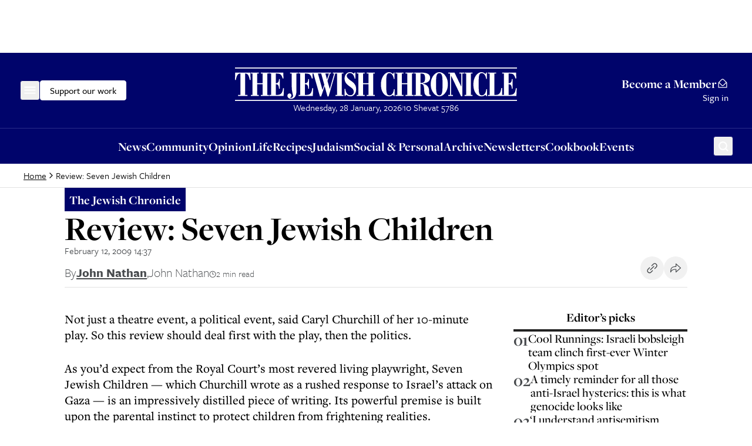

--- FILE ---
content_type: text/x-component
request_url: https://www.thejc.com/news?_rsc=b04vy
body_size: 27471
content:
1:"$Sreact.fragment"
4:I[9766,[],""]
5:I[98924,[],""]
7:I[24431,[],"OutletBoundary"]
9:I[15278,[],"AsyncMetadataOutlet"]
b:I[24431,[],"ViewportBoundary"]
d:I[24431,[],"MetadataBoundary"]
e:"$Sreact.suspense"
10:I[57150,[],""]
:HL["/_next/static/css/d8b580d2eb4c6dcc.css?dpl=dpl_enGyBgoz73fvBjYNvV2R8NZF7pYz","style"]
0:{"P":null,"b":"E8EPGlDGAWfROQUdUuorK","p":"","c":["","news"],"i":false,"f":[[["",{"children":["(other)",{"children":[["path","news","c"],{"children":["__PAGE__",{}]}]}]},"$undefined","$undefined",true],["",["$","$1","c",{"children":[[["$","link","0",{"rel":"stylesheet","href":"/_next/static/css/d8b580d2eb4c6dcc.css?dpl=dpl_enGyBgoz73fvBjYNvV2R8NZF7pYz","precedence":"next","crossOrigin":"$undefined","nonce":"$undefined"}]],"$L2"]}],{"children":["(other)",["$","$1","c",{"children":[null,"$L3"]}],{"children":[["path","news","c"],["$","$1","c",{"children":[null,["$","$L4",null,{"parallelRouterKey":"children","error":"$undefined","errorStyles":"$undefined","errorScripts":"$undefined","template":["$","$L5",null,{}],"templateStyles":"$undefined","templateScripts":"$undefined","notFound":"$undefined","forbidden":"$undefined","unauthorized":"$undefined"}]]}],{"children":["__PAGE__",["$","$1","c",{"children":["$L6",null,["$","$L7",null,{"children":["$L8",["$","$L9",null,{"promise":"$@a"}]]}]]}],{},null,false]},null,false]},null,false]},null,false],["$","$1","h",{"children":[null,[["$","$Lb",null,{"children":"$Lc"}],null],["$","$Ld",null,{"children":["$","div",null,{"hidden":true,"children":["$","$e",null,{"fallback":null,"children":"$Lf"}]}]}]]}],false]],"m":"$undefined","G":["$10",[]],"s":false,"S":true}
11:I[22919,["2454","static/chunks/2454-cdddcdca420f54b6.js?dpl=dpl_enGyBgoz73fvBjYNvV2R8NZF7pYz","4909","static/chunks/4909-3886d0132388a27b.js?dpl=dpl_enGyBgoz73fvBjYNvV2R8NZF7pYz","6784","static/chunks/6784-8f5eea358542f920.js?dpl=dpl_enGyBgoz73fvBjYNvV2R8NZF7pYz","2919","static/chunks/2919-e0bead89a7d143dd.js?dpl=dpl_enGyBgoz73fvBjYNvV2R8NZF7pYz","3652","static/chunks/3652-f30ec959b6e576e6.js?dpl=dpl_enGyBgoz73fvBjYNvV2R8NZF7pYz","7177","static/chunks/app/layout-1bfdda261384c497.js?dpl=dpl_enGyBgoz73fvBjYNvV2R8NZF7pYz"],"ClientClerkProvider"]
12:I[98202,["2454","static/chunks/2454-cdddcdca420f54b6.js?dpl=dpl_enGyBgoz73fvBjYNvV2R8NZF7pYz","4909","static/chunks/4909-3886d0132388a27b.js?dpl=dpl_enGyBgoz73fvBjYNvV2R8NZF7pYz","6784","static/chunks/6784-8f5eea358542f920.js?dpl=dpl_enGyBgoz73fvBjYNvV2R8NZF7pYz","2919","static/chunks/2919-e0bead89a7d143dd.js?dpl=dpl_enGyBgoz73fvBjYNvV2R8NZF7pYz","3652","static/chunks/3652-f30ec959b6e576e6.js?dpl=dpl_enGyBgoz73fvBjYNvV2R8NZF7pYz","7177","static/chunks/app/layout-1bfdda261384c497.js?dpl=dpl_enGyBgoz73fvBjYNvV2R8NZF7pYz"],"GoogleTagManager"]
13:I[99080,["2454","static/chunks/2454-cdddcdca420f54b6.js?dpl=dpl_enGyBgoz73fvBjYNvV2R8NZF7pYz","4909","static/chunks/4909-3886d0132388a27b.js?dpl=dpl_enGyBgoz73fvBjYNvV2R8NZF7pYz","6784","static/chunks/6784-8f5eea358542f920.js?dpl=dpl_enGyBgoz73fvBjYNvV2R8NZF7pYz","2919","static/chunks/2919-e0bead89a7d143dd.js?dpl=dpl_enGyBgoz73fvBjYNvV2R8NZF7pYz","3652","static/chunks/3652-f30ec959b6e576e6.js?dpl=dpl_enGyBgoz73fvBjYNvV2R8NZF7pYz","7177","static/chunks/app/layout-1bfdda261384c497.js?dpl=dpl_enGyBgoz73fvBjYNvV2R8NZF7pYz"],"default"]
14:I[1533,["2454","static/chunks/2454-cdddcdca420f54b6.js?dpl=dpl_enGyBgoz73fvBjYNvV2R8NZF7pYz","4909","static/chunks/4909-3886d0132388a27b.js?dpl=dpl_enGyBgoz73fvBjYNvV2R8NZF7pYz","6784","static/chunks/6784-8f5eea358542f920.js?dpl=dpl_enGyBgoz73fvBjYNvV2R8NZF7pYz","2919","static/chunks/2919-e0bead89a7d143dd.js?dpl=dpl_enGyBgoz73fvBjYNvV2R8NZF7pYz","3652","static/chunks/3652-f30ec959b6e576e6.js?dpl=dpl_enGyBgoz73fvBjYNvV2R8NZF7pYz","7177","static/chunks/app/layout-1bfdda261384c497.js?dpl=dpl_enGyBgoz73fvBjYNvV2R8NZF7pYz"],"default"]
16:I[50960,["8039","static/chunks/app/error-4d31acc128f09d35.js?dpl=dpl_enGyBgoz73fvBjYNvV2R8NZF7pYz"],"default"]
18:I[62280,["2454","static/chunks/2454-cdddcdca420f54b6.js?dpl=dpl_enGyBgoz73fvBjYNvV2R8NZF7pYz","4909","static/chunks/4909-3886d0132388a27b.js?dpl=dpl_enGyBgoz73fvBjYNvV2R8NZF7pYz","6784","static/chunks/6784-8f5eea358542f920.js?dpl=dpl_enGyBgoz73fvBjYNvV2R8NZF7pYz","2919","static/chunks/2919-e0bead89a7d143dd.js?dpl=dpl_enGyBgoz73fvBjYNvV2R8NZF7pYz","3652","static/chunks/3652-f30ec959b6e576e6.js?dpl=dpl_enGyBgoz73fvBjYNvV2R8NZF7pYz","7177","static/chunks/app/layout-1bfdda261384c497.js?dpl=dpl_enGyBgoz73fvBjYNvV2R8NZF7pYz"],"default"]
19:I[41402,["2619","static/chunks/2619-04bc32f026a0d946.js?dpl=dpl_enGyBgoz73fvBjYNvV2R8NZF7pYz","2454","static/chunks/2454-cdddcdca420f54b6.js?dpl=dpl_enGyBgoz73fvBjYNvV2R8NZF7pYz","4909","static/chunks/4909-3886d0132388a27b.js?dpl=dpl_enGyBgoz73fvBjYNvV2R8NZF7pYz","1356","static/chunks/1356-8b78e8f7841a65a4.js?dpl=dpl_enGyBgoz73fvBjYNvV2R8NZF7pYz","3249","static/chunks/3249-438af6e21aca0aa4.js?dpl=dpl_enGyBgoz73fvBjYNvV2R8NZF7pYz","4431","static/chunks/4431-7d298094e1aac59e.js?dpl=dpl_enGyBgoz73fvBjYNvV2R8NZF7pYz","8616","static/chunks/8616-7d177d3ad9878d2a.js?dpl=dpl_enGyBgoz73fvBjYNvV2R8NZF7pYz","4415","static/chunks/4415-084e16ed955afd19.js?dpl=dpl_enGyBgoz73fvBjYNvV2R8NZF7pYz","2982","static/chunks/2982-bdaa7fcccb8b86ff.js?dpl=dpl_enGyBgoz73fvBjYNvV2R8NZF7pYz","3017","static/chunks/3017-647ee40f81477969.js?dpl=dpl_enGyBgoz73fvBjYNvV2R8NZF7pYz","5578","static/chunks/5578-a950ada71cd35903.js?dpl=dpl_enGyBgoz73fvBjYNvV2R8NZF7pYz","6784","static/chunks/6784-8f5eea358542f920.js?dpl=dpl_enGyBgoz73fvBjYNvV2R8NZF7pYz","6241","static/chunks/6241-045c3efe99b62d9a.js?dpl=dpl_enGyBgoz73fvBjYNvV2R8NZF7pYz","1029","static/chunks/1029-b6e345a333841a3a.js?dpl=dpl_enGyBgoz73fvBjYNvV2R8NZF7pYz","5038","static/chunks/5038-f0de557cfd874643.js?dpl=dpl_enGyBgoz73fvBjYNvV2R8NZF7pYz","7802","static/chunks/7802-e072d099e34d6d6e.js?dpl=dpl_enGyBgoz73fvBjYNvV2R8NZF7pYz","5536","static/chunks/5536-88db8b7837126e46.js?dpl=dpl_enGyBgoz73fvBjYNvV2R8NZF7pYz","7433","static/chunks/7433-f544123bb04173a7.js?dpl=dpl_enGyBgoz73fvBjYNvV2R8NZF7pYz","6671","static/chunks/6671-75cdac20905349a3.js?dpl=dpl_enGyBgoz73fvBjYNvV2R8NZF7pYz","7662","static/chunks/app/(other)/%5B...path%5D/page-e0e1a461d5f80944.js?dpl=dpl_enGyBgoz73fvBjYNvV2R8NZF7pYz"],""]
1a:I[48854,["2454","static/chunks/2454-cdddcdca420f54b6.js?dpl=dpl_enGyBgoz73fvBjYNvV2R8NZF7pYz","4909","static/chunks/4909-3886d0132388a27b.js?dpl=dpl_enGyBgoz73fvBjYNvV2R8NZF7pYz","6784","static/chunks/6784-8f5eea358542f920.js?dpl=dpl_enGyBgoz73fvBjYNvV2R8NZF7pYz","2919","static/chunks/2919-e0bead89a7d143dd.js?dpl=dpl_enGyBgoz73fvBjYNvV2R8NZF7pYz","3652","static/chunks/3652-f30ec959b6e576e6.js?dpl=dpl_enGyBgoz73fvBjYNvV2R8NZF7pYz","7177","static/chunks/app/layout-1bfdda261384c497.js?dpl=dpl_enGyBgoz73fvBjYNvV2R8NZF7pYz"],"SpeedInsights"]
1b:I[26236,["2619","static/chunks/2619-04bc32f026a0d946.js?dpl=dpl_enGyBgoz73fvBjYNvV2R8NZF7pYz","2454","static/chunks/2454-cdddcdca420f54b6.js?dpl=dpl_enGyBgoz73fvBjYNvV2R8NZF7pYz","4909","static/chunks/4909-3886d0132388a27b.js?dpl=dpl_enGyBgoz73fvBjYNvV2R8NZF7pYz","1356","static/chunks/1356-8b78e8f7841a65a4.js?dpl=dpl_enGyBgoz73fvBjYNvV2R8NZF7pYz","3249","static/chunks/3249-438af6e21aca0aa4.js?dpl=dpl_enGyBgoz73fvBjYNvV2R8NZF7pYz","4431","static/chunks/4431-7d298094e1aac59e.js?dpl=dpl_enGyBgoz73fvBjYNvV2R8NZF7pYz","8616","static/chunks/8616-7d177d3ad9878d2a.js?dpl=dpl_enGyBgoz73fvBjYNvV2R8NZF7pYz","4415","static/chunks/4415-084e16ed955afd19.js?dpl=dpl_enGyBgoz73fvBjYNvV2R8NZF7pYz","2982","static/chunks/2982-bdaa7fcccb8b86ff.js?dpl=dpl_enGyBgoz73fvBjYNvV2R8NZF7pYz","3017","static/chunks/3017-647ee40f81477969.js?dpl=dpl_enGyBgoz73fvBjYNvV2R8NZF7pYz","5578","static/chunks/5578-a950ada71cd35903.js?dpl=dpl_enGyBgoz73fvBjYNvV2R8NZF7pYz","6784","static/chunks/6784-8f5eea358542f920.js?dpl=dpl_enGyBgoz73fvBjYNvV2R8NZF7pYz","6241","static/chunks/6241-045c3efe99b62d9a.js?dpl=dpl_enGyBgoz73fvBjYNvV2R8NZF7pYz","1029","static/chunks/1029-b6e345a333841a3a.js?dpl=dpl_enGyBgoz73fvBjYNvV2R8NZF7pYz","5038","static/chunks/5038-f0de557cfd874643.js?dpl=dpl_enGyBgoz73fvBjYNvV2R8NZF7pYz","7802","static/chunks/7802-e072d099e34d6d6e.js?dpl=dpl_enGyBgoz73fvBjYNvV2R8NZF7pYz","5536","static/chunks/5536-88db8b7837126e46.js?dpl=dpl_enGyBgoz73fvBjYNvV2R8NZF7pYz","7433","static/chunks/7433-f544123bb04173a7.js?dpl=dpl_enGyBgoz73fvBjYNvV2R8NZF7pYz","6671","static/chunks/6671-75cdac20905349a3.js?dpl=dpl_enGyBgoz73fvBjYNvV2R8NZF7pYz","7662","static/chunks/app/(other)/%5B...path%5D/page-e0e1a461d5f80944.js?dpl=dpl_enGyBgoz73fvBjYNvV2R8NZF7pYz"],"GoogleAdTargeting"]
2:["$","$L11",null,{"publishableKey":"pk_live_Y2xlcmsudGhlamMuY29tJA","localization":{"userProfile":{"navbar":{"title":"My Account","description":""}},"signUp":{"legalConsent":{"checkbox":{"label__termsOfServiceAndPrivacyPolicy":"By creating an account, I agree to receive news updates from The Jewish Chronicle and consent to the Jewish Chronicle's Terms and Conditions and privacy policy."}}}},"clerkJSUrl":"$undefined","clerkJSVersion":"$undefined","proxyUrl":"","domain":"","isSatellite":false,"signInUrl":"/sign-in","signUpUrl":"/sign-up","signInForceRedirectUrl":"","signUpForceRedirectUrl":"","signInFallbackRedirectUrl":"","signUpFallbackRedirectUrl":"","afterSignInUrl":"","afterSignUpUrl":"","newSubscriptionRedirectUrl":"","telemetry":{"disabled":false,"debug":false},"sdkMetadata":{"name":"@clerk/nextjs","version":"6.24.0","environment":"production"},"nonce":"","initialState":null,"children":["$","html",null,{"lang":"en","suppressHydrationWarning":true,"children":[["$","head",null,{"children":[["$","link",null,{"rel":"stylesheet","href":"https://use.typekit.net/wex3ymn.css"}],[["$","$L12",null,{"gtmId":"GTM-MH4WG8"}],["$","$L13",null,{}]]]}],["$","body",null,{"className":"the-jewish-chronicle min-h-screen bg-background antialiased overflow-x-hidden","children":["$","$L14",null,{"children":["$L15",["$","$L4",null,{"parallelRouterKey":"children","error":"$16","errorStyles":[],"errorScripts":[],"template":["$","$L5",null,{}],"templateStyles":"$undefined","templateScripts":"$undefined","notFound":["$L17",[]],"forbidden":"$undefined","unauthorized":"$undefined"}],["$","$L18",null,{}],["$","$L19",null,{"src":"https://donorbox.org/widget.js","async":true}],"$undefined",false,["$","$L1a",null,{"sampleRate":0.25}],["$","$L1b",null,{"targetingKey":"environment","value":"production"}]]}]}]]}]}]
15:"$undefined"
c:[["$","meta","0",{"charSet":"utf-8"}],["$","meta","1",{"name":"viewport","content":"width=device-width, initial-scale=1"}]]
8:null
1c:I[15536,["2619","static/chunks/2619-04bc32f026a0d946.js?dpl=dpl_enGyBgoz73fvBjYNvV2R8NZF7pYz","2454","static/chunks/2454-cdddcdca420f54b6.js?dpl=dpl_enGyBgoz73fvBjYNvV2R8NZF7pYz","4909","static/chunks/4909-3886d0132388a27b.js?dpl=dpl_enGyBgoz73fvBjYNvV2R8NZF7pYz","1356","static/chunks/1356-8b78e8f7841a65a4.js?dpl=dpl_enGyBgoz73fvBjYNvV2R8NZF7pYz","3249","static/chunks/3249-438af6e21aca0aa4.js?dpl=dpl_enGyBgoz73fvBjYNvV2R8NZF7pYz","4431","static/chunks/4431-7d298094e1aac59e.js?dpl=dpl_enGyBgoz73fvBjYNvV2R8NZF7pYz","8616","static/chunks/8616-7d177d3ad9878d2a.js?dpl=dpl_enGyBgoz73fvBjYNvV2R8NZF7pYz","4415","static/chunks/4415-084e16ed955afd19.js?dpl=dpl_enGyBgoz73fvBjYNvV2R8NZF7pYz","2982","static/chunks/2982-bdaa7fcccb8b86ff.js?dpl=dpl_enGyBgoz73fvBjYNvV2R8NZF7pYz","3017","static/chunks/3017-647ee40f81477969.js?dpl=dpl_enGyBgoz73fvBjYNvV2R8NZF7pYz","5578","static/chunks/5578-a950ada71cd35903.js?dpl=dpl_enGyBgoz73fvBjYNvV2R8NZF7pYz","6784","static/chunks/6784-8f5eea358542f920.js?dpl=dpl_enGyBgoz73fvBjYNvV2R8NZF7pYz","6241","static/chunks/6241-045c3efe99b62d9a.js?dpl=dpl_enGyBgoz73fvBjYNvV2R8NZF7pYz","1029","static/chunks/1029-b6e345a333841a3a.js?dpl=dpl_enGyBgoz73fvBjYNvV2R8NZF7pYz","5038","static/chunks/5038-f0de557cfd874643.js?dpl=dpl_enGyBgoz73fvBjYNvV2R8NZF7pYz","7802","static/chunks/7802-e072d099e34d6d6e.js?dpl=dpl_enGyBgoz73fvBjYNvV2R8NZF7pYz","5536","static/chunks/5536-88db8b7837126e46.js?dpl=dpl_enGyBgoz73fvBjYNvV2R8NZF7pYz","7433","static/chunks/7433-f544123bb04173a7.js?dpl=dpl_enGyBgoz73fvBjYNvV2R8NZF7pYz","6671","static/chunks/6671-75cdac20905349a3.js?dpl=dpl_enGyBgoz73fvBjYNvV2R8NZF7pYz","7662","static/chunks/app/(other)/%5B...path%5D/page-e0e1a461d5f80944.js?dpl=dpl_enGyBgoz73fvBjYNvV2R8NZF7pYz"],"default"]
1d:I[97026,["2619","static/chunks/2619-04bc32f026a0d946.js?dpl=dpl_enGyBgoz73fvBjYNvV2R8NZF7pYz","2454","static/chunks/2454-cdddcdca420f54b6.js?dpl=dpl_enGyBgoz73fvBjYNvV2R8NZF7pYz","4909","static/chunks/4909-3886d0132388a27b.js?dpl=dpl_enGyBgoz73fvBjYNvV2R8NZF7pYz","3249","static/chunks/3249-438af6e21aca0aa4.js?dpl=dpl_enGyBgoz73fvBjYNvV2R8NZF7pYz","4431","static/chunks/4431-7d298094e1aac59e.js?dpl=dpl_enGyBgoz73fvBjYNvV2R8NZF7pYz","8616","static/chunks/8616-7d177d3ad9878d2a.js?dpl=dpl_enGyBgoz73fvBjYNvV2R8NZF7pYz","4415","static/chunks/4415-084e16ed955afd19.js?dpl=dpl_enGyBgoz73fvBjYNvV2R8NZF7pYz","2982","static/chunks/2982-bdaa7fcccb8b86ff.js?dpl=dpl_enGyBgoz73fvBjYNvV2R8NZF7pYz","3017","static/chunks/3017-647ee40f81477969.js?dpl=dpl_enGyBgoz73fvBjYNvV2R8NZF7pYz","5578","static/chunks/5578-a950ada71cd35903.js?dpl=dpl_enGyBgoz73fvBjYNvV2R8NZF7pYz","2919","static/chunks/2919-e0bead89a7d143dd.js?dpl=dpl_enGyBgoz73fvBjYNvV2R8NZF7pYz","9972","static/chunks/9972-6552c6c71285a15a.js?dpl=dpl_enGyBgoz73fvBjYNvV2R8NZF7pYz","8233","static/chunks/8233-ce9126fec915a6ed.js?dpl=dpl_enGyBgoz73fvBjYNvV2R8NZF7pYz","5536","static/chunks/5536-88db8b7837126e46.js?dpl=dpl_enGyBgoz73fvBjYNvV2R8NZF7pYz","5963","static/chunks/5963-4aa21966ae46bfbe.js?dpl=dpl_enGyBgoz73fvBjYNvV2R8NZF7pYz","6855","static/chunks/app/(other)/layout-6d720ff923a6e088.js?dpl=dpl_enGyBgoz73fvBjYNvV2R8NZF7pYz"],"default"]
1e:I[36552,["2619","static/chunks/2619-04bc32f026a0d946.js?dpl=dpl_enGyBgoz73fvBjYNvV2R8NZF7pYz","2454","static/chunks/2454-cdddcdca420f54b6.js?dpl=dpl_enGyBgoz73fvBjYNvV2R8NZF7pYz","4909","static/chunks/4909-3886d0132388a27b.js?dpl=dpl_enGyBgoz73fvBjYNvV2R8NZF7pYz","3249","static/chunks/3249-438af6e21aca0aa4.js?dpl=dpl_enGyBgoz73fvBjYNvV2R8NZF7pYz","4431","static/chunks/4431-7d298094e1aac59e.js?dpl=dpl_enGyBgoz73fvBjYNvV2R8NZF7pYz","8616","static/chunks/8616-7d177d3ad9878d2a.js?dpl=dpl_enGyBgoz73fvBjYNvV2R8NZF7pYz","4415","static/chunks/4415-084e16ed955afd19.js?dpl=dpl_enGyBgoz73fvBjYNvV2R8NZF7pYz","2982","static/chunks/2982-bdaa7fcccb8b86ff.js?dpl=dpl_enGyBgoz73fvBjYNvV2R8NZF7pYz","3017","static/chunks/3017-647ee40f81477969.js?dpl=dpl_enGyBgoz73fvBjYNvV2R8NZF7pYz","5578","static/chunks/5578-a950ada71cd35903.js?dpl=dpl_enGyBgoz73fvBjYNvV2R8NZF7pYz","2919","static/chunks/2919-e0bead89a7d143dd.js?dpl=dpl_enGyBgoz73fvBjYNvV2R8NZF7pYz","9972","static/chunks/9972-6552c6c71285a15a.js?dpl=dpl_enGyBgoz73fvBjYNvV2R8NZF7pYz","8233","static/chunks/8233-ce9126fec915a6ed.js?dpl=dpl_enGyBgoz73fvBjYNvV2R8NZF7pYz","5536","static/chunks/5536-88db8b7837126e46.js?dpl=dpl_enGyBgoz73fvBjYNvV2R8NZF7pYz","5963","static/chunks/5963-4aa21966ae46bfbe.js?dpl=dpl_enGyBgoz73fvBjYNvV2R8NZF7pYz","6855","static/chunks/app/(other)/layout-6d720ff923a6e088.js?dpl=dpl_enGyBgoz73fvBjYNvV2R8NZF7pYz"],"PreloadChunks"]
3:[["$","$L1c",null,{"adUnitPath":"/32215878/header","immediateLoad":true}],["$","header",null,{"children":[["$","div",null,{"className":"w-full bg-category-news text-white sticky top-[-1px] z-10 lg:static print:hidden","children":["$","div",null,{"className":"container flex items-center justify-between gap-8 py-14 px-16 md:px-28 xl:px-40 lg:py-24 relative","children":[["$","div",null,{"className":"flex items-center gap-32 flex-1","children":[["$","$L1d",null,{"items":[{"title":"News","url":"https://www.thejc.com/news","children":[{"__typename":"Link","label":"All News","url":"/news","content":null},{"__typename":"Section","label":"UK","url":"https://www.thejc.com/news/uk"},{"__typename":"Section","label":"USA","url":"https://www.thejc.com/news/usa"},{"__typename":"Section","label":"Israel","url":"https://www.thejc.com/news/israel"},{"__typename":"Section","label":"World","url":"https://www.thejc.com/news/world"},{"__typename":"Section","label":"Politics","url":"https://www.thejc.com/news/politics"},{"__typename":"Section","label":"Showbiz","url":"https://www.thejc.com/news/showbiz"}],"__typename":"MenuGroup"},{"title":"Opinion","url":"https://www.thejc.com/opinion","children":[{"__typename":"Link","label":"All Opinion","url":"/opinion","content":null},{"__typename":"Section","label":"Leaders","url":"https://www.thejc.com/opinion/leaders"},{"__typename":"Section","label":"Letters","url":"https://www.thejc.com/opinion/letters"},{"__typename":"Section","label":"Analysis","url":"https://www.thejc.com/opinion/analysis"}],"__typename":"MenuGroup"},{"title":"Life","url":"https://www.thejc.com/life","children":[{"__typename":"Link","label":"All Life","url":"/life","content":null},{"__typename":"Section","label":"Food","url":"https://www.thejc.com/life/food"},{"__typename":"Section","label":"Theatre","url":"https://www.thejc.com/life/theatre"},{"__typename":"Section","label":"TV","url":"https://www.thejc.com/life/tv"},{"__typename":"Section","label":"Film","url":"https://www.thejc.com/life/film"},{"__typename":"Section","label":"Books","url":"https://www.thejc.com/life/books"},{"__typename":"Section","label":"Music","url":"https://www.thejc.com/life/music"},{"__typename":"Section","label":"Travel ","url":"https://www.thejc.com/life/travel"},{"__typename":"Section","label":"Columnists","url":"https://www.thejc.com/life/columnists"},{"__typename":"Section","label":"Sport","url":"https://www.thejc.com/life/sport"}],"__typename":"MenuGroup"},{"title":"Recipes","url":"https://www.thejc.com/recipe","children":[],"__typename":"MenuGroup"},{"title":"Family and Education","url":"https://www.thejc.com/family-and-education","children":[],"__typename":"MenuGroup"},{"title":"Judaism","url":"https://www.thejc.com/judaism","children":[{"__typename":"Link","label":"All Judaism","url":"/judaism","content":null},{"__typename":"Section","label":"Jewish Words","url":"https://www.thejc.com/judaism/jewish-words"},{"__typename":"Section","label":"Jewish How Tos","url":"https://www.thejc.com/judaism/jewish-how-tos"},{"__typename":"Section","label":"Rabbi I Have a Problem","url":"https://www.thejc.com/judaism/rabbi-i-have-a-problem"},{"__typename":"Section","label":"Sidrah","url":"https://www.thejc.com/judaism/sidrah"}],"__typename":"MenuGroup"},{"title":"Community","url":"https://www.thejc.com/community","children":[{"__typename":"Link","label":"All Community stories","url":"/community","content":null},{"__typename":"Section","label":"The Schmooze","url":"https://www.thejc.com/community/the-schmooze"}],"__typename":"MenuGroup"},{"title":"Archive","url":"/archive","children":[],"__typename":"MenuGroup"},{"title":"Cookbook","url":"/jc-cookbook","children":[],"__typename":"MenuGroup"},{"title":"Jobs","url":"https://www.thejc.com/jobs","children":[],"__typename":"MenuGroup"},{"title":"Social and Personal","url":"/personal-of6pugzl","children":[],"__typename":"MenuGroup"},{"title":"Newsletters","url":"/newsletters","children":[],"__typename":"MenuGroup"},{"title":"E-paper","url":"/epaper","children":[],"__typename":"MenuGroup"},{"title":"Events","url":"https://www.thejc.com/events","children":[],"__typename":"MenuGroup"},{"title":"My account","url":"/user-profile","children":[],"__typename":"MenuGroup"}]}],[["$","$L1e",null,{"moduleIds":["components/SiteHeader/SiteHeader.tsx -> ../DonateButton/DonateButton"]}],"$L1f"]]}],"$L20","$L21"]}]}],"$L22","$L23"]}],"$L24","$L25"]
17:[["$","$L1c",null,{"adUnitPath":"/32215878/header","immediateLoad":true}],["$","header",null,{"children":[["$","div",null,{"className":"w-full bg-category-news text-white sticky top-[-1px] z-10 lg:static print:hidden","children":["$","div",null,{"className":"container flex items-center justify-between gap-8 py-14 px-16 md:px-28 xl:px-40 lg:py-24 relative","children":[["$","div",null,{"className":"flex items-center gap-32 flex-1","children":[["$","$L1d",null,{"items":[{"title":"News","url":"https://www.thejc.com/news","children":[{"__typename":"Link","label":"All News","url":"/news","content":null},{"__typename":"Section","label":"UK","url":"https://www.thejc.com/news/uk"},{"__typename":"Section","label":"USA","url":"https://www.thejc.com/news/usa"},{"__typename":"Section","label":"Israel","url":"https://www.thejc.com/news/israel"},{"__typename":"Section","label":"World","url":"https://www.thejc.com/news/world"},{"__typename":"Section","label":"Politics","url":"https://www.thejc.com/news/politics"},{"__typename":"Section","label":"Showbiz","url":"https://www.thejc.com/news/showbiz"}],"__typename":"MenuGroup"},{"title":"Opinion","url":"https://www.thejc.com/opinion","children":[{"__typename":"Link","label":"All Opinion","url":"/opinion","content":null},{"__typename":"Section","label":"Leaders","url":"https://www.thejc.com/opinion/leaders"},{"__typename":"Section","label":"Letters","url":"https://www.thejc.com/opinion/letters"},{"__typename":"Section","label":"Analysis","url":"https://www.thejc.com/opinion/analysis"}],"__typename":"MenuGroup"},{"title":"Life","url":"https://www.thejc.com/life","children":[{"__typename":"Link","label":"All Life","url":"/life","content":null},{"__typename":"Section","label":"Food","url":"https://www.thejc.com/life/food"},{"__typename":"Section","label":"Theatre","url":"https://www.thejc.com/life/theatre"},{"__typename":"Section","label":"TV","url":"https://www.thejc.com/life/tv"},{"__typename":"Section","label":"Film","url":"https://www.thejc.com/life/film"},{"__typename":"Section","label":"Books","url":"https://www.thejc.com/life/books"},{"__typename":"Section","label":"Music","url":"https://www.thejc.com/life/music"},{"__typename":"Section","label":"Travel ","url":"https://www.thejc.com/life/travel"},{"__typename":"Section","label":"Columnists","url":"https://www.thejc.com/life/columnists"},{"__typename":"Section","label":"Sport","url":"https://www.thejc.com/life/sport"}],"__typename":"MenuGroup"},{"title":"Recipes","url":"https://www.thejc.com/recipe","children":[],"__typename":"MenuGroup"},{"title":"Family and Education","url":"https://www.thejc.com/family-and-education","children":[],"__typename":"MenuGroup"},{"title":"Judaism","url":"https://www.thejc.com/judaism","children":[{"__typename":"Link","label":"All Judaism","url":"/judaism","content":null},{"__typename":"Section","label":"Jewish Words","url":"https://www.thejc.com/judaism/jewish-words"},{"__typename":"Section","label":"Jewish How Tos","url":"https://www.thejc.com/judaism/jewish-how-tos"},{"__typename":"Section","label":"Rabbi I Have a Problem","url":"https://www.thejc.com/judaism/rabbi-i-have-a-problem"},{"__typename":"Section","label":"Sidrah","url":"https://www.thejc.com/judaism/sidrah"}],"__typename":"MenuGroup"},{"title":"Community","url":"https://www.thejc.com/community","children":[{"__typename":"Link","label":"All Community stories","url":"/community","content":null},{"__typename":"Section","label":"The Schmooze","url":"https://www.thejc.com/community/the-schmooze"}],"__typename":"MenuGroup"},{"title":"Archive","url":"/archive","children":[],"__typename":"MenuGroup"},{"title":"Cookbook","url":"/jc-cookbook","children":[],"__typename":"MenuGroup"},{"title":"Jobs","url":"https://www.thejc.com/jobs","children":[],"__typename":"MenuGroup"},{"title":"Social and Personal","url":"/personal-of6pugzl","children":[],"__typename":"MenuGroup"},{"title":"Newsletters","url":"/newsletters","children":[],"__typename":"MenuGroup"},{"title":"E-paper","url":"/epaper","children":[],"__typename":"MenuGroup"},{"title":"Events","url":"https://www.thejc.com/events","children":[],"__typename":"MenuGroup"},{"title":"My account","url":"/user-profile","children":[],"__typename":"MenuGroup"}]}],[["$","$L1e",null,{"moduleIds":"$3:1:props:children:0:props:children:props:children:0:props:children:1:0:props:moduleIds"}],"$L26"]]}],"$L27","$L28"]}]}],"$L29","$L2a"]}],"$L2b",";","$L2c"]
2d:I[47662,["2619","static/chunks/2619-04bc32f026a0d946.js?dpl=dpl_enGyBgoz73fvBjYNvV2R8NZF7pYz","2454","static/chunks/2454-cdddcdca420f54b6.js?dpl=dpl_enGyBgoz73fvBjYNvV2R8NZF7pYz","4909","static/chunks/4909-3886d0132388a27b.js?dpl=dpl_enGyBgoz73fvBjYNvV2R8NZF7pYz","1356","static/chunks/1356-8b78e8f7841a65a4.js?dpl=dpl_enGyBgoz73fvBjYNvV2R8NZF7pYz","3249","static/chunks/3249-438af6e21aca0aa4.js?dpl=dpl_enGyBgoz73fvBjYNvV2R8NZF7pYz","4431","static/chunks/4431-7d298094e1aac59e.js?dpl=dpl_enGyBgoz73fvBjYNvV2R8NZF7pYz","8616","static/chunks/8616-7d177d3ad9878d2a.js?dpl=dpl_enGyBgoz73fvBjYNvV2R8NZF7pYz","4415","static/chunks/4415-084e16ed955afd19.js?dpl=dpl_enGyBgoz73fvBjYNvV2R8NZF7pYz","2982","static/chunks/2982-bdaa7fcccb8b86ff.js?dpl=dpl_enGyBgoz73fvBjYNvV2R8NZF7pYz","3017","static/chunks/3017-647ee40f81477969.js?dpl=dpl_enGyBgoz73fvBjYNvV2R8NZF7pYz","5578","static/chunks/5578-a950ada71cd35903.js?dpl=dpl_enGyBgoz73fvBjYNvV2R8NZF7pYz","6784","static/chunks/6784-8f5eea358542f920.js?dpl=dpl_enGyBgoz73fvBjYNvV2R8NZF7pYz","6241","static/chunks/6241-045c3efe99b62d9a.js?dpl=dpl_enGyBgoz73fvBjYNvV2R8NZF7pYz","1029","static/chunks/1029-b6e345a333841a3a.js?dpl=dpl_enGyBgoz73fvBjYNvV2R8NZF7pYz","5038","static/chunks/5038-f0de557cfd874643.js?dpl=dpl_enGyBgoz73fvBjYNvV2R8NZF7pYz","7802","static/chunks/7802-e072d099e34d6d6e.js?dpl=dpl_enGyBgoz73fvBjYNvV2R8NZF7pYz","5536","static/chunks/5536-88db8b7837126e46.js?dpl=dpl_enGyBgoz73fvBjYNvV2R8NZF7pYz","7433","static/chunks/7433-f544123bb04173a7.js?dpl=dpl_enGyBgoz73fvBjYNvV2R8NZF7pYz","6671","static/chunks/6671-75cdac20905349a3.js?dpl=dpl_enGyBgoz73fvBjYNvV2R8NZF7pYz","7662","static/chunks/app/(other)/%5B...path%5D/page-e0e1a461d5f80944.js?dpl=dpl_enGyBgoz73fvBjYNvV2R8NZF7pYz"],"default"]
2e:I[52619,["2619","static/chunks/2619-04bc32f026a0d946.js?dpl=dpl_enGyBgoz73fvBjYNvV2R8NZF7pYz","2454","static/chunks/2454-cdddcdca420f54b6.js?dpl=dpl_enGyBgoz73fvBjYNvV2R8NZF7pYz","4909","static/chunks/4909-3886d0132388a27b.js?dpl=dpl_enGyBgoz73fvBjYNvV2R8NZF7pYz","1356","static/chunks/1356-8b78e8f7841a65a4.js?dpl=dpl_enGyBgoz73fvBjYNvV2R8NZF7pYz","3249","static/chunks/3249-438af6e21aca0aa4.js?dpl=dpl_enGyBgoz73fvBjYNvV2R8NZF7pYz","4431","static/chunks/4431-7d298094e1aac59e.js?dpl=dpl_enGyBgoz73fvBjYNvV2R8NZF7pYz","8616","static/chunks/8616-7d177d3ad9878d2a.js?dpl=dpl_enGyBgoz73fvBjYNvV2R8NZF7pYz","4415","static/chunks/4415-084e16ed955afd19.js?dpl=dpl_enGyBgoz73fvBjYNvV2R8NZF7pYz","2982","static/chunks/2982-bdaa7fcccb8b86ff.js?dpl=dpl_enGyBgoz73fvBjYNvV2R8NZF7pYz","3017","static/chunks/3017-647ee40f81477969.js?dpl=dpl_enGyBgoz73fvBjYNvV2R8NZF7pYz","5578","static/chunks/5578-a950ada71cd35903.js?dpl=dpl_enGyBgoz73fvBjYNvV2R8NZF7pYz","6784","static/chunks/6784-8f5eea358542f920.js?dpl=dpl_enGyBgoz73fvBjYNvV2R8NZF7pYz","6241","static/chunks/6241-045c3efe99b62d9a.js?dpl=dpl_enGyBgoz73fvBjYNvV2R8NZF7pYz","1029","static/chunks/1029-b6e345a333841a3a.js?dpl=dpl_enGyBgoz73fvBjYNvV2R8NZF7pYz","5038","static/chunks/5038-f0de557cfd874643.js?dpl=dpl_enGyBgoz73fvBjYNvV2R8NZF7pYz","7802","static/chunks/7802-e072d099e34d6d6e.js?dpl=dpl_enGyBgoz73fvBjYNvV2R8NZF7pYz","5536","static/chunks/5536-88db8b7837126e46.js?dpl=dpl_enGyBgoz73fvBjYNvV2R8NZF7pYz","7433","static/chunks/7433-f544123bb04173a7.js?dpl=dpl_enGyBgoz73fvBjYNvV2R8NZF7pYz","6671","static/chunks/6671-75cdac20905349a3.js?dpl=dpl_enGyBgoz73fvBjYNvV2R8NZF7pYz","7662","static/chunks/app/(other)/%5B...path%5D/page-e0e1a461d5f80944.js?dpl=dpl_enGyBgoz73fvBjYNvV2R8NZF7pYz"],""]
31:I[62624,["2619","static/chunks/2619-04bc32f026a0d946.js?dpl=dpl_enGyBgoz73fvBjYNvV2R8NZF7pYz","2454","static/chunks/2454-cdddcdca420f54b6.js?dpl=dpl_enGyBgoz73fvBjYNvV2R8NZF7pYz","4909","static/chunks/4909-3886d0132388a27b.js?dpl=dpl_enGyBgoz73fvBjYNvV2R8NZF7pYz","3249","static/chunks/3249-438af6e21aca0aa4.js?dpl=dpl_enGyBgoz73fvBjYNvV2R8NZF7pYz","4431","static/chunks/4431-7d298094e1aac59e.js?dpl=dpl_enGyBgoz73fvBjYNvV2R8NZF7pYz","8616","static/chunks/8616-7d177d3ad9878d2a.js?dpl=dpl_enGyBgoz73fvBjYNvV2R8NZF7pYz","4415","static/chunks/4415-084e16ed955afd19.js?dpl=dpl_enGyBgoz73fvBjYNvV2R8NZF7pYz","2982","static/chunks/2982-bdaa7fcccb8b86ff.js?dpl=dpl_enGyBgoz73fvBjYNvV2R8NZF7pYz","3017","static/chunks/3017-647ee40f81477969.js?dpl=dpl_enGyBgoz73fvBjYNvV2R8NZF7pYz","5578","static/chunks/5578-a950ada71cd35903.js?dpl=dpl_enGyBgoz73fvBjYNvV2R8NZF7pYz","2919","static/chunks/2919-e0bead89a7d143dd.js?dpl=dpl_enGyBgoz73fvBjYNvV2R8NZF7pYz","9972","static/chunks/9972-6552c6c71285a15a.js?dpl=dpl_enGyBgoz73fvBjYNvV2R8NZF7pYz","8233","static/chunks/8233-ce9126fec915a6ed.js?dpl=dpl_enGyBgoz73fvBjYNvV2R8NZF7pYz","5536","static/chunks/5536-88db8b7837126e46.js?dpl=dpl_enGyBgoz73fvBjYNvV2R8NZF7pYz","5963","static/chunks/5963-4aa21966ae46bfbe.js?dpl=dpl_enGyBgoz73fvBjYNvV2R8NZF7pYz","6855","static/chunks/app/(other)/layout-6d720ff923a6e088.js?dpl=dpl_enGyBgoz73fvBjYNvV2R8NZF7pYz"],"default"]
32:I[97858,["2619","static/chunks/2619-04bc32f026a0d946.js?dpl=dpl_enGyBgoz73fvBjYNvV2R8NZF7pYz","2454","static/chunks/2454-cdddcdca420f54b6.js?dpl=dpl_enGyBgoz73fvBjYNvV2R8NZF7pYz","4909","static/chunks/4909-3886d0132388a27b.js?dpl=dpl_enGyBgoz73fvBjYNvV2R8NZF7pYz","1356","static/chunks/1356-8b78e8f7841a65a4.js?dpl=dpl_enGyBgoz73fvBjYNvV2R8NZF7pYz","3249","static/chunks/3249-438af6e21aca0aa4.js?dpl=dpl_enGyBgoz73fvBjYNvV2R8NZF7pYz","4431","static/chunks/4431-7d298094e1aac59e.js?dpl=dpl_enGyBgoz73fvBjYNvV2R8NZF7pYz","8616","static/chunks/8616-7d177d3ad9878d2a.js?dpl=dpl_enGyBgoz73fvBjYNvV2R8NZF7pYz","4415","static/chunks/4415-084e16ed955afd19.js?dpl=dpl_enGyBgoz73fvBjYNvV2R8NZF7pYz","2982","static/chunks/2982-bdaa7fcccb8b86ff.js?dpl=dpl_enGyBgoz73fvBjYNvV2R8NZF7pYz","3017","static/chunks/3017-647ee40f81477969.js?dpl=dpl_enGyBgoz73fvBjYNvV2R8NZF7pYz","5578","static/chunks/5578-a950ada71cd35903.js?dpl=dpl_enGyBgoz73fvBjYNvV2R8NZF7pYz","6784","static/chunks/6784-8f5eea358542f920.js?dpl=dpl_enGyBgoz73fvBjYNvV2R8NZF7pYz","6241","static/chunks/6241-045c3efe99b62d9a.js?dpl=dpl_enGyBgoz73fvBjYNvV2R8NZF7pYz","1029","static/chunks/1029-b6e345a333841a3a.js?dpl=dpl_enGyBgoz73fvBjYNvV2R8NZF7pYz","5038","static/chunks/5038-f0de557cfd874643.js?dpl=dpl_enGyBgoz73fvBjYNvV2R8NZF7pYz","7802","static/chunks/7802-e072d099e34d6d6e.js?dpl=dpl_enGyBgoz73fvBjYNvV2R8NZF7pYz","5536","static/chunks/5536-88db8b7837126e46.js?dpl=dpl_enGyBgoz73fvBjYNvV2R8NZF7pYz","7433","static/chunks/7433-f544123bb04173a7.js?dpl=dpl_enGyBgoz73fvBjYNvV2R8NZF7pYz","6671","static/chunks/6671-75cdac20905349a3.js?dpl=dpl_enGyBgoz73fvBjYNvV2R8NZF7pYz","7662","static/chunks/app/(other)/%5B...path%5D/page-e0e1a461d5f80944.js?dpl=dpl_enGyBgoz73fvBjYNvV2R8NZF7pYz"],"default"]
33:I[93539,["2619","static/chunks/2619-04bc32f026a0d946.js?dpl=dpl_enGyBgoz73fvBjYNvV2R8NZF7pYz","2454","static/chunks/2454-cdddcdca420f54b6.js?dpl=dpl_enGyBgoz73fvBjYNvV2R8NZF7pYz","4909","static/chunks/4909-3886d0132388a27b.js?dpl=dpl_enGyBgoz73fvBjYNvV2R8NZF7pYz","3249","static/chunks/3249-438af6e21aca0aa4.js?dpl=dpl_enGyBgoz73fvBjYNvV2R8NZF7pYz","4431","static/chunks/4431-7d298094e1aac59e.js?dpl=dpl_enGyBgoz73fvBjYNvV2R8NZF7pYz","8616","static/chunks/8616-7d177d3ad9878d2a.js?dpl=dpl_enGyBgoz73fvBjYNvV2R8NZF7pYz","4415","static/chunks/4415-084e16ed955afd19.js?dpl=dpl_enGyBgoz73fvBjYNvV2R8NZF7pYz","2982","static/chunks/2982-bdaa7fcccb8b86ff.js?dpl=dpl_enGyBgoz73fvBjYNvV2R8NZF7pYz","3017","static/chunks/3017-647ee40f81477969.js?dpl=dpl_enGyBgoz73fvBjYNvV2R8NZF7pYz","5578","static/chunks/5578-a950ada71cd35903.js?dpl=dpl_enGyBgoz73fvBjYNvV2R8NZF7pYz","2919","static/chunks/2919-e0bead89a7d143dd.js?dpl=dpl_enGyBgoz73fvBjYNvV2R8NZF7pYz","9972","static/chunks/9972-6552c6c71285a15a.js?dpl=dpl_enGyBgoz73fvBjYNvV2R8NZF7pYz","8233","static/chunks/8233-ce9126fec915a6ed.js?dpl=dpl_enGyBgoz73fvBjYNvV2R8NZF7pYz","5536","static/chunks/5536-88db8b7837126e46.js?dpl=dpl_enGyBgoz73fvBjYNvV2R8NZF7pYz","5963","static/chunks/5963-4aa21966ae46bfbe.js?dpl=dpl_enGyBgoz73fvBjYNvV2R8NZF7pYz","6855","static/chunks/app/(other)/layout-6d720ff923a6e088.js?dpl=dpl_enGyBgoz73fvBjYNvV2R8NZF7pYz"],"default"]
3a:I[49403,["2619","static/chunks/2619-04bc32f026a0d946.js?dpl=dpl_enGyBgoz73fvBjYNvV2R8NZF7pYz","2454","static/chunks/2454-cdddcdca420f54b6.js?dpl=dpl_enGyBgoz73fvBjYNvV2R8NZF7pYz","4909","static/chunks/4909-3886d0132388a27b.js?dpl=dpl_enGyBgoz73fvBjYNvV2R8NZF7pYz","3249","static/chunks/3249-438af6e21aca0aa4.js?dpl=dpl_enGyBgoz73fvBjYNvV2R8NZF7pYz","4431","static/chunks/4431-7d298094e1aac59e.js?dpl=dpl_enGyBgoz73fvBjYNvV2R8NZF7pYz","8616","static/chunks/8616-7d177d3ad9878d2a.js?dpl=dpl_enGyBgoz73fvBjYNvV2R8NZF7pYz","4415","static/chunks/4415-084e16ed955afd19.js?dpl=dpl_enGyBgoz73fvBjYNvV2R8NZF7pYz","2982","static/chunks/2982-bdaa7fcccb8b86ff.js?dpl=dpl_enGyBgoz73fvBjYNvV2R8NZF7pYz","3017","static/chunks/3017-647ee40f81477969.js?dpl=dpl_enGyBgoz73fvBjYNvV2R8NZF7pYz","5578","static/chunks/5578-a950ada71cd35903.js?dpl=dpl_enGyBgoz73fvBjYNvV2R8NZF7pYz","2919","static/chunks/2919-e0bead89a7d143dd.js?dpl=dpl_enGyBgoz73fvBjYNvV2R8NZF7pYz","9972","static/chunks/9972-6552c6c71285a15a.js?dpl=dpl_enGyBgoz73fvBjYNvV2R8NZF7pYz","8233","static/chunks/8233-ce9126fec915a6ed.js?dpl=dpl_enGyBgoz73fvBjYNvV2R8NZF7pYz","5536","static/chunks/5536-88db8b7837126e46.js?dpl=dpl_enGyBgoz73fvBjYNvV2R8NZF7pYz","5963","static/chunks/5963-4aa21966ae46bfbe.js?dpl=dpl_enGyBgoz73fvBjYNvV2R8NZF7pYz","6855","static/chunks/app/(other)/layout-6d720ff923a6e088.js?dpl=dpl_enGyBgoz73fvBjYNvV2R8NZF7pYz"],"default"]
3c:I[26766,["2619","static/chunks/2619-04bc32f026a0d946.js?dpl=dpl_enGyBgoz73fvBjYNvV2R8NZF7pYz","2454","static/chunks/2454-cdddcdca420f54b6.js?dpl=dpl_enGyBgoz73fvBjYNvV2R8NZF7pYz","4909","static/chunks/4909-3886d0132388a27b.js?dpl=dpl_enGyBgoz73fvBjYNvV2R8NZF7pYz","3249","static/chunks/3249-438af6e21aca0aa4.js?dpl=dpl_enGyBgoz73fvBjYNvV2R8NZF7pYz","4431","static/chunks/4431-7d298094e1aac59e.js?dpl=dpl_enGyBgoz73fvBjYNvV2R8NZF7pYz","8616","static/chunks/8616-7d177d3ad9878d2a.js?dpl=dpl_enGyBgoz73fvBjYNvV2R8NZF7pYz","4415","static/chunks/4415-084e16ed955afd19.js?dpl=dpl_enGyBgoz73fvBjYNvV2R8NZF7pYz","2982","static/chunks/2982-bdaa7fcccb8b86ff.js?dpl=dpl_enGyBgoz73fvBjYNvV2R8NZF7pYz","3017","static/chunks/3017-647ee40f81477969.js?dpl=dpl_enGyBgoz73fvBjYNvV2R8NZF7pYz","5578","static/chunks/5578-a950ada71cd35903.js?dpl=dpl_enGyBgoz73fvBjYNvV2R8NZF7pYz","2919","static/chunks/2919-e0bead89a7d143dd.js?dpl=dpl_enGyBgoz73fvBjYNvV2R8NZF7pYz","9972","static/chunks/9972-6552c6c71285a15a.js?dpl=dpl_enGyBgoz73fvBjYNvV2R8NZF7pYz","8233","static/chunks/8233-ce9126fec915a6ed.js?dpl=dpl_enGyBgoz73fvBjYNvV2R8NZF7pYz","5536","static/chunks/5536-88db8b7837126e46.js?dpl=dpl_enGyBgoz73fvBjYNvV2R8NZF7pYz","5963","static/chunks/5963-4aa21966ae46bfbe.js?dpl=dpl_enGyBgoz73fvBjYNvV2R8NZF7pYz","6855","static/chunks/app/(other)/layout-6d720ff923a6e088.js?dpl=dpl_enGyBgoz73fvBjYNvV2R8NZF7pYz"],"default"]
1f:["$","$L2d",null,{"children":["$","button",null,{"className":"items-center justify-center gap-8 whitespace-nowrap rounded-md font-tertiary font-medium hover:ring-2 hover:ring-offset-1 ring-offset-background transition-all focus-visible:outline-none focus-visible:ring-2 focus-visible:ring-offset-1 disabled:pointer-events-none disabled:bg-gray-500 disabled:border disabled:border-gray-500 [&_svg]:pointer-events-none [&_svg]:size-24 [&_svg]:shrink-0 text-16 border hover:ring-offset-black px-16 py-9 gtm-donate-cta hidden lg:inline-flex h-34 text-black bg-white border-white focus-visible:ring-white focus-visible:ring-offset-category-news hover:ring-white","ref":"$undefined","children":"Support our work"}]}]
2f:T1a98,m554.849 57.07.61-15.152h-1.727c-.495 4.824-1.647 8.232-3.443 10.212-1.796 1.992-4.639 2.982-8.508 2.982h-2.429v-21.08c2.268.023 3.88.679 4.824 1.98s1.485 3.638 1.623 7.011h1.589V23.911h-1.589q-.137 4.404-1.589 6.217c-.967 1.21-2.59 1.831-4.858 1.877V12.974h2.36c3.419 0 5.918.679 7.472 2.049q2.349 2.056 3.765 7.702h1.623l-.437-11.709h-27.31v1.97h3.27v42.126h-3.27v1.97h28.012zm-28.185 0V41.607h-1.658c-.495 4.778-1.566 8.22-3.224 10.328-1.657 2.118-4.087 3.166-7.31 3.166h-3.178V12.974h3.684v-1.97h-16.199v1.97h3.27V55.1h-3.27v1.969zm-29.601.414V43.806h-1.657c-.334 3.742-1.29 6.712-2.856 8.9-1.566 2.187-3.488 3.293-5.791 3.293s-3.845-.99-4.789-2.96c-.945-1.968-1.417-5.41-1.417-10.292v-18.33c0-4.317.484-7.448 1.451-9.383s2.51-2.912 4.628-2.912 3.961 1.001 5.469 3.016 2.545 4.836 3.109 8.485h1.52V10.706h-1.186l-1.658 3.131c-1.324-1.22-2.637-2.118-3.938-2.717q-1.934-.898-3.937-.898c-2.188 0-4.283.668-6.298 2.003-2.015 1.336-3.846 3.247-5.48 5.757-1.44 2.245-2.51 4.743-3.224 7.472s-1.059 5.78-1.059 9.13c0 7.023 1.485 12.676 4.467 16.948 2.982 4.271 6.908 6.401 11.801 6.401 1.197 0 2.429-.242 3.73-.725q1.935-.726 3.8-2.107l1.853 2.372h1.451zm-31.868-44.499h3.2v-1.969h-15.692v1.97h3.177v42.126h-3.177v1.97h15.692v-1.97h-3.2V12.974zm-35.45 44.085V55.1h-3.684V17.28l19.573 40.4h2.671V12.974h3.546v-1.97h-9.28v1.97h3.684v25.974l-13.47-27.932h-12.181v1.97h3.408v42.126h-3.408v1.97h9.141zm-42.3-12.826q1.486 4.455 4.629 8.117c1.554 1.796 3.246 3.166 5.1 4.133 1.842.967 3.719 1.45 5.607 1.45s3.846-.483 5.722-1.462q2.815-1.467 5.078-4.11a24.1 24.1 0 0 0 4.593-8.117c.991-2.97 1.486-6.367 1.486-10.178 0-3.81-.495-7.218-1.497-10.212a24.4 24.4 0 0 0-4.571-8.117c-1.485-1.773-3.166-3.131-5.043-4.087-1.876-.955-3.799-1.427-5.756-1.427s-3.788.472-5.642 1.416c-1.842.944-3.534 2.302-5.066 4.098a23.9 23.9 0 0 0-4.605 8.117c-1.002 2.994-1.497 6.402-1.497 10.213s.495 7.207 1.485 10.177m20.114 8.405c-.99 2.28-2.59 3.43-4.789 3.43s-3.777-1.139-4.778-3.43c-1.002-2.28-1.497-5.964-1.497-11.041V26.536q0-7.581 1.485-10.983c.99-2.269 2.591-3.408 4.79-3.408s3.799 1.14 4.789 3.408 1.485 5.94 1.485 10.983V41.62c0 5.077-.495 8.75-1.485 11.041m-38.685 4.421v-1.969h-3.235V33.306c2.614.07 4.433.84 5.469 2.303 1.036 1.474 1.658 4.478 1.854 9.026v.346c.184 4.501.725 7.495 1.658 8.992.759 1.22 1.75 2.13 2.959 2.74 1.208.61 2.636.91 4.305.91.726 0 1.451-.058 2.176-.185.737-.127 1.486-.31 2.246-.564l-.403-1.762c-.139.023-.265.046-.369.058-.115.011-.288.011-.541.011-1.462-.023-2.222-1.761-2.257-5.204-.046-1.98-.115-3.58-.207-4.824-.288-3.235-1.45-5.883-3.477-7.944-2.026-2.05-4.927-3.535-8.704-4.421v-.414c4.663-.369 8.209-1.497 10.65-3.397s3.661-4.421 3.661-7.599c0-3.557-1.462-6.182-4.375-7.852-2.913-1.68-7.437-2.51-13.586-2.51h-13.574v1.97h3.27v42.126h-3.27v1.97h15.762zm-3.235-44.084h2.43c2.406 0 4.121.702 5.146 2.095 1.025 1.405 1.531 3.753 1.531 7.058s-.552 5.664-1.658 7.057c-1.105 1.405-2.924 2.107-5.468 2.107h-1.992V12.985zM332.274 57.08v-1.969h-3.178V34.066h10.5v21.046h-3.247v1.97h15.693v-1.97h-3.178V12.974h3.178v-1.97h-15.693v1.97h3.247v18.973h-10.5V12.974h3.178v-1.97h-15.693v1.97h3.27V55.1h-3.27v1.969h15.693zm-17.42.414V43.819h-1.658c-.334 3.742-1.289 6.712-2.855 8.9-1.566 2.187-3.489 3.292-5.791 3.292s-3.846-.99-4.79-2.959c-.944-1.968-1.416-5.41-1.416-10.292v-18.33c0-4.317.484-7.449 1.451-9.383s2.51-2.913 4.628-2.913 3.961 1.002 5.469 3.017 2.544 4.835 3.108 8.485h1.52V10.717h-1.186l-1.658 3.132c-1.324-1.22-2.636-2.119-3.937-2.717q-1.935-.899-3.938-.898c-2.187 0-4.283.667-6.297 2.003-2.015 1.335-3.846 3.247-5.481 5.756-1.439 2.246-2.51 4.744-3.224 7.473-.713 2.728-1.059 5.78-1.059 9.13 0 7.023 1.485 12.676 4.467 16.947 2.982 4.272 6.92 6.402 11.802 6.402 1.197 0 2.429-.242 3.73-.726q1.934-.725 3.799-2.107l1.854 2.372h1.451zm-59.04-.414v-1.969h-3.178V34.066h10.5v21.046h-3.235v1.97h15.693v-1.97h-3.178V12.974h3.178v-1.97h-15.693v1.97h3.235v18.973h-10.5V12.974h3.178v-1.97h-15.693v1.97h3.27V55.1h-3.27v1.969h15.693zm-38.213 0 1.785-2.337c1.37 1.06 2.717 1.842 4.052 2.36 1.325.518 2.66.771 3.984.771 3.327 0 6.068-1.3 8.198-3.891 2.141-2.59 3.2-5.964 3.2-10.097 0-3.258-.644-6.102-1.922-8.52q-1.917-3.626-6.045-6.563a382 382 0 0 0-2.901-2.037c-5.066-3.443-7.599-6.436-7.599-8.992 0-1.612.587-2.97 1.773-4.099 1.186-1.128 2.637-1.693 4.375-1.693 2.36 0 4.352.933 5.975 2.81 1.624 1.876 2.81 4.605 3.581 8.209h1.52V10.809h-1.52l-1.451 2.372q-1.986-1.52-3.868-2.245a10.7 10.7 0 0 0-3.903-.726c-3.155 0-5.734 1.152-7.749 3.443s-3.016 5.273-3.016 8.923c0 3.189.691 5.93 2.061 8.209 1.37 2.29 4.053 4.847 8.036 7.702 3.489 2.452 5.688 4.364 6.62 5.722.921 1.359 1.382 2.878 1.382 4.582 0 2.061-.633 3.765-1.911 5.078-1.267 1.324-2.89 1.98-4.847 1.98-2.683 0-4.871-1.094-6.563-3.27-1.704-2.187-2.786-5.319-3.258-9.406h-1.52v13.885h1.52zm-7.057-44.084h3.2v-1.97h-15.692v1.97h3.177v42.127h-3.177v1.969h15.692v-1.97h-3.2v-42.15zm-40.642 44.948 6.85-20.183 5.503 20.183h2.361l12.998-44.948h1.727v-1.97h-6.413v1.97h2.637l-8.704 30.614-4.525-16.015 4.859-14.6h2.325v-1.968h-37.026v1.969h2.199l12.722 44.948h2.498zm-6.379-44.948h6.448l6.079 22.013-3.443 10.362zm14.749 0h6.885l-3.777 11.709zM153.461 57.08l.61-15.151h-1.727c-.495 4.824-1.646 8.232-3.443 10.212-1.796 1.992-4.639 2.982-8.508 2.982h-2.429V34.043c2.268.023 3.88.68 4.824 1.98s1.485 3.638 1.623 7.012H146V23.923h-1.589q-.137 4.404-1.589 6.217c-.967 1.209-2.59 1.83-4.858 1.877V12.974h2.36c3.419 0 5.918.679 7.472 2.049q2.349 2.056 3.765 7.702h1.623l-.437-11.709h-27.31v1.97h3.27v42.126h-3.27v1.97zm-42.887 1.462c.437-.633.656-1.45.656-2.464 0-1.15-.345-2.072-1.025-2.786-.691-.714-1.589-1.07-2.717-1.07-1.22 0-2.199.402-2.959 1.22-.748.817-1.128 1.888-1.128 3.224 0 1.75.668 3.2 1.992 4.375s2.993 1.761 4.996 1.761c3.535 0 6.218-1.416 8.048-4.237 1.831-2.82 2.752-6.954 2.752-12.4V12.974h2.901v-1.97h-15.623v1.97h3.442v26.664c0 3.65.415 7.323 1.244 11.007q1.243 5.526 1.243 6.08c0 1.22-.357 2.221-1.059 3.027-.714.806-1.6 1.21-2.683 1.21-.38 0-.76-.059-1.117-.15a7.4 7.4 0 0 1-1.22-.496c1.059-.552 1.808-1.14 2.245-1.773m-14.69-1.462.61-15.151h-1.728c-.495 4.824-1.646 8.232-3.442 10.212-1.796 1.992-4.64 2.982-8.508 2.982h-2.43V34.043c2.268.023 3.88.68 4.824 1.98q1.417 1.951 1.624 7.012h1.589V23.923h-1.59q-.137 4.404-1.588 6.217c-.967 1.209-2.59 1.83-4.859 1.877V12.974h2.36c3.42 0 5.918.679 7.473 2.049q2.348 2.056 3.765 7.702h1.623l-.438-11.709h-27.31v1.97h3.27v42.126h-3.27v1.97zm-48.875 0v-1.969H43.82V34.066h10.5v21.046h-3.235v1.97h15.692v-1.97H63.6V12.974h3.178v-1.97H51.084v1.97h3.236v18.973h-10.5V12.974h3.177v-1.97H31.305v1.97h3.27V55.1h-3.27v1.969h15.692zm-22.312 0v-1.969h-4.629V12.905h.541c2.21 0 3.96.967 5.262 2.89 1.3 1.934 2.383 5.226 3.247 9.89h1.588l-.333-14.669H.403L0 25.684h1.658c.806-4.594 1.877-7.875 3.19-9.832 1.312-1.969 3.085-2.947 5.318-2.947h.541V55.1H6.08v1.969h18.594zM556 1H0v2.084h556zm0 64H0v2.084h556z20:["$","div",null,{"className":"flex flex-col gap-16","children":[["$","$L2e",null,{"href":"/","className":"w-[227px] md:w-[320px] lg:w-[480px] min-[1360px]:w-[556px] ring-offset-category-news transition-colors focus-visible:outline-none focus-visible:ring-2 focus-visible:ring-white focus-visible:ring-offset-2","tabIndex":0,"children":["$","svg",null,{"xmlns":"http://www.w3.org/2000/svg","fill":"none","viewBox":"0 0 556 68","className":"w-[227px] h-[28px] md:w-[320px] md:h-[39px] lg:w-[480px] lg:h-[59px] min-[1360px]:w-[556px] min-[1360px]:h-[68px]","role":"img","aria-label":"The Jewish Chronicle","children":["$","path",null,{"fill":"currentColor","d":"$2f"}]}]}],"$L30"]}]
21:["$","div",null,{"className":"flex flex-1 justify-end","children":[["$","$L31",null,{"variant":"mobile"}],["$","div",null,{"className":"hidden lg:flex lg:flex-col lg:items-end min-[1360px]:flex-row min-[1360px]:items-center justify-end gap-8 min-[1360px]:gap-16","children":[["$","$L32",null,{"children":[["$","$L2e",null,{"href":"/pricing","className":"group inline-flex items-center gap-8 font-base font-bold text-end text-21 leading-md decoration-0 underline-offset-4 no-underline hover:underline hover:text-white ring-offset-category-news transition-colors focus-visible:outline-none focus-visible:ring-2 focus-visible:ring-white focus-visible:ring-offset-2 [&_.envelope]:block [&_.envelope-filled]:hidden","children":["Become a Member",["$","svg",null,{"xmlns":"http://www.w3.org/2000/svg","fill":"none","viewBox":"0 0 24 24","className":"envelope size-20 group-hover:hidden","children":["$","path",null,{"fill":"currentColor","d":"m20.075 9.294-5.424-5.196a3.75 3.75 0 0 0-5.291-.011L3.925 9.294A3.01 3.01 0 0 0 3 11.46V21h18v-9.54a3.01 3.01 0 0 0-.925-2.166M10.41 5.158a2.3 2.3 0 0 1 3.194.012l5.06 4.848-5.072 5.073a2.305 2.305 0 0 1-3.182 0L5.336 10.02zM19.5 19.5h-15v-8.04c0-.048.01-.094.014-.142l4.835 4.834a3.75 3.75 0 0 0 5.302 0l4.835-4.834c.004.048.014.094.014.142z"}]}],["$","svg",null,{"xmlns":"http://www.w3.org/2000/svg","fill":"none","viewBox":"0 0 24 24","className":"envelope-filled size-20 group-hover:block","children":["$","path",null,{"fill":"currentColor","d":"m3.9 9.328 5.46-5.241a3.75 3.75 0 0 1 5.291.011l5.453 5.23-6.513 6.514a2.306 2.306 0 0 1-3.182 0zm10.755 7.575a3.75 3.75 0 0 1-5.302 0l-6.233-6.23c-.075.255-.116.52-.12.787V21h18v-9.54a3 3 0 0 0-.12-.787z"}]}]]}],["$","div",null,{"className":"w-[1px] h-[25px] bg-gray-500 hidden min-[1360px]:block"}]]}],["$","$L33",null,{}]]}]]}]
22:["$","div",null,{"className":"bg-category-news text-white border-t border-[#2B2D89] print:hidden","children":[["$","div",null,{"className":"container min-h-34 flex items-center gap-12 py-8 px-16 lg:hidden","children":[[["$","$L1e",null,{"moduleIds":"$3:1:props:children:0:props:children:props:children:0:props:children:1:0:props:moduleIds"}],["$","$L2d",null,{"children":["$","button",null,{"className":"inline-flex items-center justify-center gap-8 whitespace-nowrap font-tertiary hover:ring-ring hover:ring-offset-1 disabled:pointer-events-none disabled:bg-gray-500 disabled:border disabled:border-gray-500 [&_svg]:pointer-events-none [&_svg]:shrink-0 rounded-none [&_svg]:size-16 gtm-donate-cta h-16 p-0 flex-1 text-center text-14 leading-lg font-medium ring-offset-category-news transition-colors cursor-pointer hover:ring-0 focus-visible:outline-none focus-visible:ring-2 focus-visible:ring-white focus-visible:ring-offset-2","ref":"$undefined","children":"Support our work"}]}]],[["$","div",null,{"className":"w-[1px] h-[13px] bg-[#2B2D89]"}],["$","$L2e",null,{"href":"/pricing","prefetch":false,"className":"flex-1 h-16 text-center text-14 leading-lg font-medium ring-offset-category-news transition-colors focus-visible:outline-none focus-visible:ring-2 focus-visible:ring-white focus-visible:ring-offset-2","children":"Become a Member"}]]]}],["$","div",null,{"className":"hidden lg:flex container items-center justify-center relative px-16 md:px-28 xl:px-40","children":[["$","nav",null,{"className":"flex items-center justify-center h-[60px] gap-24","aria-label":"Main navigation","children":[["$","$L2e","News",{"href":"/news","className":"gtm-navigation-item gtm-navigation-item-header font-base font-bold text-21 ring-offset-category-news transition-colors decoration-0 underline-offset-4 no-underline hover:underline hover:text-white focus-visible:outline-none focus-visible:ring-2 focus-visible:ring-white focus-visible:ring-offset-2","tabIndex":0,"children":"News"}],["$","$L2e","Community ",{"href":"/community","className":"gtm-navigation-item gtm-navigation-item-header font-base font-bold text-21 ring-offset-category-news transition-colors decoration-0 underline-offset-4 no-underline hover:underline hover:text-white focus-visible:outline-none focus-visible:ring-2 focus-visible:ring-white focus-visible:ring-offset-2","tabIndex":0,"children":"Community "}],["$","$L2e","Opinion",{"href":"/opinion","className":"gtm-navigation-item gtm-navigation-item-header font-base font-bold text-21 ring-offset-category-news transition-colors decoration-0 underline-offset-4 no-underline hover:underline hover:text-white focus-visible:outline-none focus-visible:ring-2 focus-visible:ring-white focus-visible:ring-offset-2","tabIndex":0,"children":"Opinion"}],["$","$L2e","Life",{"href":"/life","className":"gtm-navigation-item gtm-navigation-item-header font-base font-bold text-21 ring-offset-category-news transition-colors decoration-0 underline-offset-4 no-underline hover:underline hover:text-white focus-visible:outline-none focus-visible:ring-2 focus-visible:ring-white focus-visible:ring-offset-2","tabIndex":0,"children":"Life"}],["$","$L2e","Recipes",{"href":"/recipe","className":"gtm-navigation-item gtm-navigation-item-header font-base font-bold text-21 ring-offset-category-news transition-colors decoration-0 underline-offset-4 no-underline hover:underline hover:text-white focus-visible:outline-none focus-visible:ring-2 focus-visible:ring-white focus-visible:ring-offset-2","tabIndex":0,"children":"Recipes"}],["$","$L2e","Judaism ",{"href":"/judaism","className":"gtm-navigation-item gtm-navigation-item-header font-base font-bold text-21 ring-offset-category-news transition-colors decoration-0 underline-offset-4 no-underline hover:underline hover:text-white focus-visible:outline-none focus-visible:ring-2 focus-visible:ring-white focus-visible:ring-offset-2","tabIndex":0,"children":"Judaism "}],"$L34","$L35","$L36","$L37","$L38"]}],"$L39"]}]]}]
23:["$","$L3a",null,{"children":"$L3b"}]
24:["$","$L4",null,{"parallelRouterKey":"children","error":"$undefined","errorStyles":"$undefined","errorScripts":"$undefined","template":["$","$L5",null,{}],"templateStyles":"$undefined","templateScripts":"$undefined","notFound":"$undefined","forbidden":"$undefined","unauthorized":"$undefined"}]
26:["$","$L2d",null,{"children":["$","button",null,{"className":"items-center justify-center gap-8 whitespace-nowrap rounded-md font-tertiary font-medium hover:ring-2 hover:ring-offset-1 ring-offset-background transition-all focus-visible:outline-none focus-visible:ring-2 focus-visible:ring-offset-1 disabled:pointer-events-none disabled:bg-gray-500 disabled:border disabled:border-gray-500 [&_svg]:pointer-events-none [&_svg]:size-24 [&_svg]:shrink-0 text-16 border hover:ring-offset-black px-16 py-9 gtm-donate-cta hidden lg:inline-flex h-34 text-black bg-white border-white focus-visible:ring-white focus-visible:ring-offset-category-news hover:ring-white","ref":"$undefined","children":"Support our work"}]}]
27:["$","div",null,{"className":"flex flex-col gap-16","children":[["$","$L2e",null,{"href":"/","className":"w-[227px] md:w-[320px] lg:w-[480px] min-[1360px]:w-[556px] ring-offset-category-news transition-colors focus-visible:outline-none focus-visible:ring-2 focus-visible:ring-white focus-visible:ring-offset-2","tabIndex":0,"children":["$","svg",null,{"xmlns":"http://www.w3.org/2000/svg","fill":"none","viewBox":"0 0 556 68","className":"w-[227px] h-[28px] md:w-[320px] md:h-[39px] lg:w-[480px] lg:h-[59px] min-[1360px]:w-[556px] min-[1360px]:h-[68px]","role":"img","aria-label":"The Jewish Chronicle","children":"$20:props:children:0:props:children:props:children"}]}],["$","div",null,{"className":"hidden min-h-[21px] lg:block","children":["$","$L3c",null,{}]}]]}]
28:["$","div",null,{"className":"flex flex-1 justify-end","children":[["$","$L31",null,{"variant":"mobile"}],["$","div",null,{"className":"hidden lg:flex lg:flex-col lg:items-end min-[1360px]:flex-row min-[1360px]:items-center justify-end gap-8 min-[1360px]:gap-16","children":[["$","$L32",null,{"children":[["$","$L2e",null,{"href":"/pricing","className":"group inline-flex items-center gap-8 font-base font-bold text-end text-21 leading-md decoration-0 underline-offset-4 no-underline hover:underline hover:text-white ring-offset-category-news transition-colors focus-visible:outline-none focus-visible:ring-2 focus-visible:ring-white focus-visible:ring-offset-2 [&_.envelope]:block [&_.envelope-filled]:hidden","children":["Become a Member",["$","svg",null,{"xmlns":"http://www.w3.org/2000/svg","fill":"none","viewBox":"0 0 24 24","className":"envelope size-20 group-hover:hidden","children":"$21:props:children:1:props:children:0:props:children:0:props:children:1:props:children"}],["$","svg",null,{"xmlns":"http://www.w3.org/2000/svg","fill":"none","viewBox":"0 0 24 24","className":"envelope-filled size-20 group-hover:block","children":"$21:props:children:1:props:children:0:props:children:0:props:children:2:props:children"}]]}],["$","div",null,{"className":"w-[1px] h-[25px] bg-gray-500 hidden min-[1360px]:block"}]]}],["$","$L33",null,{}]]}]]}]
29:["$","div",null,{"className":"bg-category-news text-white border-t border-[#2B2D89] print:hidden","children":[["$","div",null,{"className":"container min-h-34 flex items-center gap-12 py-8 px-16 lg:hidden","children":[[["$","$L1e",null,{"moduleIds":"$3:1:props:children:0:props:children:props:children:0:props:children:1:0:props:moduleIds"}],["$","$L2d",null,{"children":["$","button",null,{"className":"inline-flex items-center justify-center gap-8 whitespace-nowrap font-tertiary hover:ring-ring hover:ring-offset-1 disabled:pointer-events-none disabled:bg-gray-500 disabled:border disabled:border-gray-500 [&_svg]:pointer-events-none [&_svg]:shrink-0 rounded-none [&_svg]:size-16 gtm-donate-cta h-16 p-0 flex-1 text-center text-14 leading-lg font-medium ring-offset-category-news transition-colors cursor-pointer hover:ring-0 focus-visible:outline-none focus-visible:ring-2 focus-visible:ring-white focus-visible:ring-offset-2","ref":"$undefined","children":"Support our work"}]}]],[["$","div",null,{"className":"w-[1px] h-[13px] bg-[#2B2D89]"}],["$","$L2e",null,{"href":"/pricing","prefetch":false,"className":"flex-1 h-16 text-center text-14 leading-lg font-medium ring-offset-category-news transition-colors focus-visible:outline-none focus-visible:ring-2 focus-visible:ring-white focus-visible:ring-offset-2","children":"Become a Member"}]]]}],["$","div",null,{"className":"hidden lg:flex container items-center justify-center relative px-16 md:px-28 xl:px-40","children":[["$","nav",null,{"className":"flex items-center justify-center h-[60px] gap-24","aria-label":"Main navigation","children":[["$","$L2e","News",{"href":"/news","className":"gtm-navigation-item gtm-navigation-item-header font-base font-bold text-21 ring-offset-category-news transition-colors decoration-0 underline-offset-4 no-underline hover:underline hover:text-white focus-visible:outline-none focus-visible:ring-2 focus-visible:ring-white focus-visible:ring-offset-2","tabIndex":0,"children":"News"}],["$","$L2e","Community ",{"href":"/community","className":"gtm-navigation-item gtm-navigation-item-header font-base font-bold text-21 ring-offset-category-news transition-colors decoration-0 underline-offset-4 no-underline hover:underline hover:text-white focus-visible:outline-none focus-visible:ring-2 focus-visible:ring-white focus-visible:ring-offset-2","tabIndex":0,"children":"Community "}],["$","$L2e","Opinion",{"href":"/opinion","className":"gtm-navigation-item gtm-navigation-item-header font-base font-bold text-21 ring-offset-category-news transition-colors decoration-0 underline-offset-4 no-underline hover:underline hover:text-white focus-visible:outline-none focus-visible:ring-2 focus-visible:ring-white focus-visible:ring-offset-2","tabIndex":0,"children":"Opinion"}],["$","$L2e","Life",{"href":"/life","className":"gtm-navigation-item gtm-navigation-item-header font-base font-bold text-21 ring-offset-category-news transition-colors decoration-0 underline-offset-4 no-underline hover:underline hover:text-white focus-visible:outline-none focus-visible:ring-2 focus-visible:ring-white focus-visible:ring-offset-2","tabIndex":0,"children":"Life"}],["$","$L2e","Recipes",{"href":"/recipe","className":"gtm-navigation-item gtm-navigation-item-header font-base font-bold text-21 ring-offset-category-news transition-colors decoration-0 underline-offset-4 no-underline hover:underline hover:text-white focus-visible:outline-none focus-visible:ring-2 focus-visible:ring-white focus-visible:ring-offset-2","tabIndex":0,"children":"Recipes"}],["$","$L2e","Judaism ",{"href":"/judaism","className":"gtm-navigation-item gtm-navigation-item-header font-base font-bold text-21 ring-offset-category-news transition-colors decoration-0 underline-offset-4 no-underline hover:underline hover:text-white focus-visible:outline-none focus-visible:ring-2 focus-visible:ring-white focus-visible:ring-offset-2","tabIndex":0,"children":"Judaism "}],"$L3d","$L3e","$L3f","$L40","$L41"]}],"$L42"]}]]}]
2a:["$","$L3a",null,{"children":"$L43"}]
2b:["$","div",null,{"className":"container flex flex-col items-center text-center px-16 md:px-28 xl:px-40 pb-64 pt-32 lg:pt-40 gap-y-16","children":[["$","h1",null,{"className":"font-base font-bold text-h1 leading-xs text-center","children":"Not Found"}],["$","p",null,{"className":"font-secondary font-medium text-21 leading-xl text-center opacity-60 mb-10 md:mb-16","children":"It looks like the page you're trying to reach does not exist."}],["$","$L2e",null,{"href":"/","children":"Return Home","className":"inline-flex items-center justify-center gap-8 whitespace-nowrap rounded-md font-tertiary font-medium hover:ring-2 hover:ring-ring hover:ring-offset-1 ring-offset-background transition-all focus-visible:outline-none focus-visible:ring-2 focus-visible:ring-ring focus-visible:ring-offset-1 disabled:pointer-events-none disabled:bg-gray-500 disabled:border disabled:border-gray-500 [&_svg]:pointer-events-none [&_svg]:size-24 [&_svg]:shrink-0 bg-secondary text-16 text-secondary-foreground disabled:text-black border border-black px-16 h-34 py-0","ref":null}]]}]
44:I[84546,["2619","static/chunks/2619-04bc32f026a0d946.js?dpl=dpl_enGyBgoz73fvBjYNvV2R8NZF7pYz","2454","static/chunks/2454-cdddcdca420f54b6.js?dpl=dpl_enGyBgoz73fvBjYNvV2R8NZF7pYz","4909","static/chunks/4909-3886d0132388a27b.js?dpl=dpl_enGyBgoz73fvBjYNvV2R8NZF7pYz","3249","static/chunks/3249-438af6e21aca0aa4.js?dpl=dpl_enGyBgoz73fvBjYNvV2R8NZF7pYz","4431","static/chunks/4431-7d298094e1aac59e.js?dpl=dpl_enGyBgoz73fvBjYNvV2R8NZF7pYz","8616","static/chunks/8616-7d177d3ad9878d2a.js?dpl=dpl_enGyBgoz73fvBjYNvV2R8NZF7pYz","4415","static/chunks/4415-084e16ed955afd19.js?dpl=dpl_enGyBgoz73fvBjYNvV2R8NZF7pYz","2982","static/chunks/2982-bdaa7fcccb8b86ff.js?dpl=dpl_enGyBgoz73fvBjYNvV2R8NZF7pYz","3017","static/chunks/3017-647ee40f81477969.js?dpl=dpl_enGyBgoz73fvBjYNvV2R8NZF7pYz","5578","static/chunks/5578-a950ada71cd35903.js?dpl=dpl_enGyBgoz73fvBjYNvV2R8NZF7pYz","2919","static/chunks/2919-e0bead89a7d143dd.js?dpl=dpl_enGyBgoz73fvBjYNvV2R8NZF7pYz","9972","static/chunks/9972-6552c6c71285a15a.js?dpl=dpl_enGyBgoz73fvBjYNvV2R8NZF7pYz","8233","static/chunks/8233-ce9126fec915a6ed.js?dpl=dpl_enGyBgoz73fvBjYNvV2R8NZF7pYz","5536","static/chunks/5536-88db8b7837126e46.js?dpl=dpl_enGyBgoz73fvBjYNvV2R8NZF7pYz","5963","static/chunks/5963-4aa21966ae46bfbe.js?dpl=dpl_enGyBgoz73fvBjYNvV2R8NZF7pYz","6855","static/chunks/app/(other)/layout-6d720ff923a6e088.js?dpl=dpl_enGyBgoz73fvBjYNvV2R8NZF7pYz"],"Sheet"]
45:I[84546,["2619","static/chunks/2619-04bc32f026a0d946.js?dpl=dpl_enGyBgoz73fvBjYNvV2R8NZF7pYz","2454","static/chunks/2454-cdddcdca420f54b6.js?dpl=dpl_enGyBgoz73fvBjYNvV2R8NZF7pYz","4909","static/chunks/4909-3886d0132388a27b.js?dpl=dpl_enGyBgoz73fvBjYNvV2R8NZF7pYz","3249","static/chunks/3249-438af6e21aca0aa4.js?dpl=dpl_enGyBgoz73fvBjYNvV2R8NZF7pYz","4431","static/chunks/4431-7d298094e1aac59e.js?dpl=dpl_enGyBgoz73fvBjYNvV2R8NZF7pYz","8616","static/chunks/8616-7d177d3ad9878d2a.js?dpl=dpl_enGyBgoz73fvBjYNvV2R8NZF7pYz","4415","static/chunks/4415-084e16ed955afd19.js?dpl=dpl_enGyBgoz73fvBjYNvV2R8NZF7pYz","2982","static/chunks/2982-bdaa7fcccb8b86ff.js?dpl=dpl_enGyBgoz73fvBjYNvV2R8NZF7pYz","3017","static/chunks/3017-647ee40f81477969.js?dpl=dpl_enGyBgoz73fvBjYNvV2R8NZF7pYz","5578","static/chunks/5578-a950ada71cd35903.js?dpl=dpl_enGyBgoz73fvBjYNvV2R8NZF7pYz","2919","static/chunks/2919-e0bead89a7d143dd.js?dpl=dpl_enGyBgoz73fvBjYNvV2R8NZF7pYz","9972","static/chunks/9972-6552c6c71285a15a.js?dpl=dpl_enGyBgoz73fvBjYNvV2R8NZF7pYz","8233","static/chunks/8233-ce9126fec915a6ed.js?dpl=dpl_enGyBgoz73fvBjYNvV2R8NZF7pYz","5536","static/chunks/5536-88db8b7837126e46.js?dpl=dpl_enGyBgoz73fvBjYNvV2R8NZF7pYz","5963","static/chunks/5963-4aa21966ae46bfbe.js?dpl=dpl_enGyBgoz73fvBjYNvV2R8NZF7pYz","6855","static/chunks/app/(other)/layout-6d720ff923a6e088.js?dpl=dpl_enGyBgoz73fvBjYNvV2R8NZF7pYz"],"SheetTrigger"]
46:I[84546,["2619","static/chunks/2619-04bc32f026a0d946.js?dpl=dpl_enGyBgoz73fvBjYNvV2R8NZF7pYz","2454","static/chunks/2454-cdddcdca420f54b6.js?dpl=dpl_enGyBgoz73fvBjYNvV2R8NZF7pYz","4909","static/chunks/4909-3886d0132388a27b.js?dpl=dpl_enGyBgoz73fvBjYNvV2R8NZF7pYz","3249","static/chunks/3249-438af6e21aca0aa4.js?dpl=dpl_enGyBgoz73fvBjYNvV2R8NZF7pYz","4431","static/chunks/4431-7d298094e1aac59e.js?dpl=dpl_enGyBgoz73fvBjYNvV2R8NZF7pYz","8616","static/chunks/8616-7d177d3ad9878d2a.js?dpl=dpl_enGyBgoz73fvBjYNvV2R8NZF7pYz","4415","static/chunks/4415-084e16ed955afd19.js?dpl=dpl_enGyBgoz73fvBjYNvV2R8NZF7pYz","2982","static/chunks/2982-bdaa7fcccb8b86ff.js?dpl=dpl_enGyBgoz73fvBjYNvV2R8NZF7pYz","3017","static/chunks/3017-647ee40f81477969.js?dpl=dpl_enGyBgoz73fvBjYNvV2R8NZF7pYz","5578","static/chunks/5578-a950ada71cd35903.js?dpl=dpl_enGyBgoz73fvBjYNvV2R8NZF7pYz","2919","static/chunks/2919-e0bead89a7d143dd.js?dpl=dpl_enGyBgoz73fvBjYNvV2R8NZF7pYz","9972","static/chunks/9972-6552c6c71285a15a.js?dpl=dpl_enGyBgoz73fvBjYNvV2R8NZF7pYz","8233","static/chunks/8233-ce9126fec915a6ed.js?dpl=dpl_enGyBgoz73fvBjYNvV2R8NZF7pYz","5536","static/chunks/5536-88db8b7837126e46.js?dpl=dpl_enGyBgoz73fvBjYNvV2R8NZF7pYz","5963","static/chunks/5963-4aa21966ae46bfbe.js?dpl=dpl_enGyBgoz73fvBjYNvV2R8NZF7pYz","6855","static/chunks/app/(other)/layout-6d720ff923a6e088.js?dpl=dpl_enGyBgoz73fvBjYNvV2R8NZF7pYz"],"SheetContent"]
47:I[84546,["2619","static/chunks/2619-04bc32f026a0d946.js?dpl=dpl_enGyBgoz73fvBjYNvV2R8NZF7pYz","2454","static/chunks/2454-cdddcdca420f54b6.js?dpl=dpl_enGyBgoz73fvBjYNvV2R8NZF7pYz","4909","static/chunks/4909-3886d0132388a27b.js?dpl=dpl_enGyBgoz73fvBjYNvV2R8NZF7pYz","3249","static/chunks/3249-438af6e21aca0aa4.js?dpl=dpl_enGyBgoz73fvBjYNvV2R8NZF7pYz","4431","static/chunks/4431-7d298094e1aac59e.js?dpl=dpl_enGyBgoz73fvBjYNvV2R8NZF7pYz","8616","static/chunks/8616-7d177d3ad9878d2a.js?dpl=dpl_enGyBgoz73fvBjYNvV2R8NZF7pYz","4415","static/chunks/4415-084e16ed955afd19.js?dpl=dpl_enGyBgoz73fvBjYNvV2R8NZF7pYz","2982","static/chunks/2982-bdaa7fcccb8b86ff.js?dpl=dpl_enGyBgoz73fvBjYNvV2R8NZF7pYz","3017","static/chunks/3017-647ee40f81477969.js?dpl=dpl_enGyBgoz73fvBjYNvV2R8NZF7pYz","5578","static/chunks/5578-a950ada71cd35903.js?dpl=dpl_enGyBgoz73fvBjYNvV2R8NZF7pYz","2919","static/chunks/2919-e0bead89a7d143dd.js?dpl=dpl_enGyBgoz73fvBjYNvV2R8NZF7pYz","9972","static/chunks/9972-6552c6c71285a15a.js?dpl=dpl_enGyBgoz73fvBjYNvV2R8NZF7pYz","8233","static/chunks/8233-ce9126fec915a6ed.js?dpl=dpl_enGyBgoz73fvBjYNvV2R8NZF7pYz","5536","static/chunks/5536-88db8b7837126e46.js?dpl=dpl_enGyBgoz73fvBjYNvV2R8NZF7pYz","5963","static/chunks/5963-4aa21966ae46bfbe.js?dpl=dpl_enGyBgoz73fvBjYNvV2R8NZF7pYz","6855","static/chunks/app/(other)/layout-6d720ff923a6e088.js?dpl=dpl_enGyBgoz73fvBjYNvV2R8NZF7pYz"],"SheetDescription"]
48:I[84546,["2619","static/chunks/2619-04bc32f026a0d946.js?dpl=dpl_enGyBgoz73fvBjYNvV2R8NZF7pYz","2454","static/chunks/2454-cdddcdca420f54b6.js?dpl=dpl_enGyBgoz73fvBjYNvV2R8NZF7pYz","4909","static/chunks/4909-3886d0132388a27b.js?dpl=dpl_enGyBgoz73fvBjYNvV2R8NZF7pYz","3249","static/chunks/3249-438af6e21aca0aa4.js?dpl=dpl_enGyBgoz73fvBjYNvV2R8NZF7pYz","4431","static/chunks/4431-7d298094e1aac59e.js?dpl=dpl_enGyBgoz73fvBjYNvV2R8NZF7pYz","8616","static/chunks/8616-7d177d3ad9878d2a.js?dpl=dpl_enGyBgoz73fvBjYNvV2R8NZF7pYz","4415","static/chunks/4415-084e16ed955afd19.js?dpl=dpl_enGyBgoz73fvBjYNvV2R8NZF7pYz","2982","static/chunks/2982-bdaa7fcccb8b86ff.js?dpl=dpl_enGyBgoz73fvBjYNvV2R8NZF7pYz","3017","static/chunks/3017-647ee40f81477969.js?dpl=dpl_enGyBgoz73fvBjYNvV2R8NZF7pYz","5578","static/chunks/5578-a950ada71cd35903.js?dpl=dpl_enGyBgoz73fvBjYNvV2R8NZF7pYz","2919","static/chunks/2919-e0bead89a7d143dd.js?dpl=dpl_enGyBgoz73fvBjYNvV2R8NZF7pYz","9972","static/chunks/9972-6552c6c71285a15a.js?dpl=dpl_enGyBgoz73fvBjYNvV2R8NZF7pYz","8233","static/chunks/8233-ce9126fec915a6ed.js?dpl=dpl_enGyBgoz73fvBjYNvV2R8NZF7pYz","5536","static/chunks/5536-88db8b7837126e46.js?dpl=dpl_enGyBgoz73fvBjYNvV2R8NZF7pYz","5963","static/chunks/5963-4aa21966ae46bfbe.js?dpl=dpl_enGyBgoz73fvBjYNvV2R8NZF7pYz","6855","static/chunks/app/(other)/layout-6d720ff923a6e088.js?dpl=dpl_enGyBgoz73fvBjYNvV2R8NZF7pYz"],"SheetClose"]
49:I[87425,["2619","static/chunks/2619-04bc32f026a0d946.js?dpl=dpl_enGyBgoz73fvBjYNvV2R8NZF7pYz","2454","static/chunks/2454-cdddcdca420f54b6.js?dpl=dpl_enGyBgoz73fvBjYNvV2R8NZF7pYz","4909","static/chunks/4909-3886d0132388a27b.js?dpl=dpl_enGyBgoz73fvBjYNvV2R8NZF7pYz","3249","static/chunks/3249-438af6e21aca0aa4.js?dpl=dpl_enGyBgoz73fvBjYNvV2R8NZF7pYz","4431","static/chunks/4431-7d298094e1aac59e.js?dpl=dpl_enGyBgoz73fvBjYNvV2R8NZF7pYz","8616","static/chunks/8616-7d177d3ad9878d2a.js?dpl=dpl_enGyBgoz73fvBjYNvV2R8NZF7pYz","4415","static/chunks/4415-084e16ed955afd19.js?dpl=dpl_enGyBgoz73fvBjYNvV2R8NZF7pYz","2982","static/chunks/2982-bdaa7fcccb8b86ff.js?dpl=dpl_enGyBgoz73fvBjYNvV2R8NZF7pYz","3017","static/chunks/3017-647ee40f81477969.js?dpl=dpl_enGyBgoz73fvBjYNvV2R8NZF7pYz","5578","static/chunks/5578-a950ada71cd35903.js?dpl=dpl_enGyBgoz73fvBjYNvV2R8NZF7pYz","2919","static/chunks/2919-e0bead89a7d143dd.js?dpl=dpl_enGyBgoz73fvBjYNvV2R8NZF7pYz","9972","static/chunks/9972-6552c6c71285a15a.js?dpl=dpl_enGyBgoz73fvBjYNvV2R8NZF7pYz","8233","static/chunks/8233-ce9126fec915a6ed.js?dpl=dpl_enGyBgoz73fvBjYNvV2R8NZF7pYz","5536","static/chunks/5536-88db8b7837126e46.js?dpl=dpl_enGyBgoz73fvBjYNvV2R8NZF7pYz","5963","static/chunks/5963-4aa21966ae46bfbe.js?dpl=dpl_enGyBgoz73fvBjYNvV2R8NZF7pYz","6855","static/chunks/app/(other)/layout-6d720ff923a6e088.js?dpl=dpl_enGyBgoz73fvBjYNvV2R8NZF7pYz"],"Accordion"]
4a:I[87425,["2619","static/chunks/2619-04bc32f026a0d946.js?dpl=dpl_enGyBgoz73fvBjYNvV2R8NZF7pYz","2454","static/chunks/2454-cdddcdca420f54b6.js?dpl=dpl_enGyBgoz73fvBjYNvV2R8NZF7pYz","4909","static/chunks/4909-3886d0132388a27b.js?dpl=dpl_enGyBgoz73fvBjYNvV2R8NZF7pYz","3249","static/chunks/3249-438af6e21aca0aa4.js?dpl=dpl_enGyBgoz73fvBjYNvV2R8NZF7pYz","4431","static/chunks/4431-7d298094e1aac59e.js?dpl=dpl_enGyBgoz73fvBjYNvV2R8NZF7pYz","8616","static/chunks/8616-7d177d3ad9878d2a.js?dpl=dpl_enGyBgoz73fvBjYNvV2R8NZF7pYz","4415","static/chunks/4415-084e16ed955afd19.js?dpl=dpl_enGyBgoz73fvBjYNvV2R8NZF7pYz","2982","static/chunks/2982-bdaa7fcccb8b86ff.js?dpl=dpl_enGyBgoz73fvBjYNvV2R8NZF7pYz","3017","static/chunks/3017-647ee40f81477969.js?dpl=dpl_enGyBgoz73fvBjYNvV2R8NZF7pYz","5578","static/chunks/5578-a950ada71cd35903.js?dpl=dpl_enGyBgoz73fvBjYNvV2R8NZF7pYz","2919","static/chunks/2919-e0bead89a7d143dd.js?dpl=dpl_enGyBgoz73fvBjYNvV2R8NZF7pYz","9972","static/chunks/9972-6552c6c71285a15a.js?dpl=dpl_enGyBgoz73fvBjYNvV2R8NZF7pYz","8233","static/chunks/8233-ce9126fec915a6ed.js?dpl=dpl_enGyBgoz73fvBjYNvV2R8NZF7pYz","5536","static/chunks/5536-88db8b7837126e46.js?dpl=dpl_enGyBgoz73fvBjYNvV2R8NZF7pYz","5963","static/chunks/5963-4aa21966ae46bfbe.js?dpl=dpl_enGyBgoz73fvBjYNvV2R8NZF7pYz","6855","static/chunks/app/(other)/layout-6d720ff923a6e088.js?dpl=dpl_enGyBgoz73fvBjYNvV2R8NZF7pYz"],"AccordionItem"]
4b:I[87425,["2619","static/chunks/2619-04bc32f026a0d946.js?dpl=dpl_enGyBgoz73fvBjYNvV2R8NZF7pYz","2454","static/chunks/2454-cdddcdca420f54b6.js?dpl=dpl_enGyBgoz73fvBjYNvV2R8NZF7pYz","4909","static/chunks/4909-3886d0132388a27b.js?dpl=dpl_enGyBgoz73fvBjYNvV2R8NZF7pYz","3249","static/chunks/3249-438af6e21aca0aa4.js?dpl=dpl_enGyBgoz73fvBjYNvV2R8NZF7pYz","4431","static/chunks/4431-7d298094e1aac59e.js?dpl=dpl_enGyBgoz73fvBjYNvV2R8NZF7pYz","8616","static/chunks/8616-7d177d3ad9878d2a.js?dpl=dpl_enGyBgoz73fvBjYNvV2R8NZF7pYz","4415","static/chunks/4415-084e16ed955afd19.js?dpl=dpl_enGyBgoz73fvBjYNvV2R8NZF7pYz","2982","static/chunks/2982-bdaa7fcccb8b86ff.js?dpl=dpl_enGyBgoz73fvBjYNvV2R8NZF7pYz","3017","static/chunks/3017-647ee40f81477969.js?dpl=dpl_enGyBgoz73fvBjYNvV2R8NZF7pYz","5578","static/chunks/5578-a950ada71cd35903.js?dpl=dpl_enGyBgoz73fvBjYNvV2R8NZF7pYz","2919","static/chunks/2919-e0bead89a7d143dd.js?dpl=dpl_enGyBgoz73fvBjYNvV2R8NZF7pYz","9972","static/chunks/9972-6552c6c71285a15a.js?dpl=dpl_enGyBgoz73fvBjYNvV2R8NZF7pYz","8233","static/chunks/8233-ce9126fec915a6ed.js?dpl=dpl_enGyBgoz73fvBjYNvV2R8NZF7pYz","5536","static/chunks/5536-88db8b7837126e46.js?dpl=dpl_enGyBgoz73fvBjYNvV2R8NZF7pYz","5963","static/chunks/5963-4aa21966ae46bfbe.js?dpl=dpl_enGyBgoz73fvBjYNvV2R8NZF7pYz","6855","static/chunks/app/(other)/layout-6d720ff923a6e088.js?dpl=dpl_enGyBgoz73fvBjYNvV2R8NZF7pYz"],"AccordionTrigger"]
4c:I[87425,["2619","static/chunks/2619-04bc32f026a0d946.js?dpl=dpl_enGyBgoz73fvBjYNvV2R8NZF7pYz","2454","static/chunks/2454-cdddcdca420f54b6.js?dpl=dpl_enGyBgoz73fvBjYNvV2R8NZF7pYz","4909","static/chunks/4909-3886d0132388a27b.js?dpl=dpl_enGyBgoz73fvBjYNvV2R8NZF7pYz","3249","static/chunks/3249-438af6e21aca0aa4.js?dpl=dpl_enGyBgoz73fvBjYNvV2R8NZF7pYz","4431","static/chunks/4431-7d298094e1aac59e.js?dpl=dpl_enGyBgoz73fvBjYNvV2R8NZF7pYz","8616","static/chunks/8616-7d177d3ad9878d2a.js?dpl=dpl_enGyBgoz73fvBjYNvV2R8NZF7pYz","4415","static/chunks/4415-084e16ed955afd19.js?dpl=dpl_enGyBgoz73fvBjYNvV2R8NZF7pYz","2982","static/chunks/2982-bdaa7fcccb8b86ff.js?dpl=dpl_enGyBgoz73fvBjYNvV2R8NZF7pYz","3017","static/chunks/3017-647ee40f81477969.js?dpl=dpl_enGyBgoz73fvBjYNvV2R8NZF7pYz","5578","static/chunks/5578-a950ada71cd35903.js?dpl=dpl_enGyBgoz73fvBjYNvV2R8NZF7pYz","2919","static/chunks/2919-e0bead89a7d143dd.js?dpl=dpl_enGyBgoz73fvBjYNvV2R8NZF7pYz","9972","static/chunks/9972-6552c6c71285a15a.js?dpl=dpl_enGyBgoz73fvBjYNvV2R8NZF7pYz","8233","static/chunks/8233-ce9126fec915a6ed.js?dpl=dpl_enGyBgoz73fvBjYNvV2R8NZF7pYz","5536","static/chunks/5536-88db8b7837126e46.js?dpl=dpl_enGyBgoz73fvBjYNvV2R8NZF7pYz","5963","static/chunks/5963-4aa21966ae46bfbe.js?dpl=dpl_enGyBgoz73fvBjYNvV2R8NZF7pYz","6855","static/chunks/app/(other)/layout-6d720ff923a6e088.js?dpl=dpl_enGyBgoz73fvBjYNvV2R8NZF7pYz"],"AccordionContent"]
30:["$","div",null,{"className":"hidden min-h-[21px] lg:block","children":["$","$L3c",null,{}]}]
34:["$","$L2e","Social & Personal",{"href":"/personal-of6pugzl","className":"gtm-navigation-item gtm-navigation-item-header font-base font-bold text-21 ring-offset-category-news transition-colors decoration-0 underline-offset-4 no-underline hover:underline hover:text-white focus-visible:outline-none focus-visible:ring-2 focus-visible:ring-white focus-visible:ring-offset-2","tabIndex":0,"children":"Social & Personal"}]
35:["$","$L2e","Archive",{"href":"/archive","className":"gtm-navigation-item gtm-navigation-item-header font-base font-bold text-21 ring-offset-category-news transition-colors decoration-0 underline-offset-4 no-underline hover:underline hover:text-white focus-visible:outline-none focus-visible:ring-2 focus-visible:ring-white focus-visible:ring-offset-2","tabIndex":0,"children":"Archive"}]
36:["$","$L2e","Newsletters",{"href":"/newsletters","className":"gtm-navigation-item gtm-navigation-item-header font-base font-bold text-21 ring-offset-category-news transition-colors decoration-0 underline-offset-4 no-underline hover:underline hover:text-white focus-visible:outline-none focus-visible:ring-2 focus-visible:ring-white focus-visible:ring-offset-2","tabIndex":0,"children":"Newsletters"}]
37:["$","$L2e","Cookbook",{"href":"/jc-cookbook","className":"gtm-navigation-item gtm-navigation-item-header font-base font-bold text-21 ring-offset-category-news transition-colors decoration-0 underline-offset-4 no-underline hover:underline hover:text-white focus-visible:outline-none focus-visible:ring-2 focus-visible:ring-white focus-visible:ring-offset-2","tabIndex":0,"children":"Cookbook"}]
38:["$","$L2e","Events",{"href":"/events","className":"gtm-navigation-item gtm-navigation-item-header font-base font-bold text-21 ring-offset-category-news transition-colors decoration-0 underline-offset-4 no-underline hover:underline hover:text-white focus-visible:outline-none focus-visible:ring-2 focus-visible:ring-white focus-visible:ring-offset-2","tabIndex":0,"children":"Events"}]
39:["$","$L31",null,{"variant":"desktop"}]
3d:["$","$L2e","Social & Personal",{"href":"/personal-of6pugzl","className":"gtm-navigation-item gtm-navigation-item-header font-base font-bold text-21 ring-offset-category-news transition-colors decoration-0 underline-offset-4 no-underline hover:underline hover:text-white focus-visible:outline-none focus-visible:ring-2 focus-visible:ring-white focus-visible:ring-offset-2","tabIndex":0,"children":"Social & Personal"}]
3e:["$","$L2e","Archive",{"href":"/archive","className":"gtm-navigation-item gtm-navigation-item-header font-base font-bold text-21 ring-offset-category-news transition-colors decoration-0 underline-offset-4 no-underline hover:underline hover:text-white focus-visible:outline-none focus-visible:ring-2 focus-visible:ring-white focus-visible:ring-offset-2","tabIndex":0,"children":"Archive"}]
3f:["$","$L2e","Newsletters",{"href":"/newsletters","className":"gtm-navigation-item gtm-navigation-item-header font-base font-bold text-21 ring-offset-category-news transition-colors decoration-0 underline-offset-4 no-underline hover:underline hover:text-white focus-visible:outline-none focus-visible:ring-2 focus-visible:ring-white focus-visible:ring-offset-2","tabIndex":0,"children":"Newsletters"}]
40:["$","$L2e","Cookbook",{"href":"/jc-cookbook","className":"gtm-navigation-item gtm-navigation-item-header font-base font-bold text-21 ring-offset-category-news transition-colors decoration-0 underline-offset-4 no-underline hover:underline hover:text-white focus-visible:outline-none focus-visible:ring-2 focus-visible:ring-white focus-visible:ring-offset-2","tabIndex":0,"children":"Cookbook"}]
41:["$","$L2e","Events",{"href":"/events","className":"gtm-navigation-item gtm-navigation-item-header font-base font-bold text-21 ring-offset-category-news transition-colors decoration-0 underline-offset-4 no-underline hover:underline hover:text-white focus-visible:outline-none focus-visible:ring-2 focus-visible:ring-white focus-visible:ring-offset-2","tabIndex":0,"children":"Events"}]
42:["$","$L31",null,{"variant":"desktop"}]
3b:["$","div",null,{"className":"w-full bg-category-news text-white","children":["$","div",null,{"className":"container flex items-center justify-start gap-8 relative px-16 md:px-28 xl:px-40","children":[["$","div",null,{"className":"flex items-center gap-16","children":[["$","$L44",null,{"children":[["$","$L45",null,{"aria-label":"Menu","className":"size-34 -ml-6 flex items-center justify-center rounded-md border border-category-news hover:border-white ring-offset-category-news transition-colors focus-visible:outline-none focus-visible:ring-2 focus-visible:ring-white focus-visible:ring-offset-1","tabIndex":-1,"children":["$","svg",null,{"xmlns":"http://www.w3.org/2000/svg","fill":"none","viewBox":"0 0 24 24","className":"size-24","children":[["$","mask",null,{"id":"menu_svg__a","width":20,"height":13,"x":2,"y":5,"fill":"#000","maskUnits":"userSpaceOnUse","children":[["$","path",null,{"fill":"currentColor","d":"M2 5h20v13H2z"}],["$","path",null,{"fillRule":"evenodd","d":"M3 6h18v1.187H3zm18 5.081H3v1.187h18zm0 5.081H3v1.187h18z","clipRule":"evenodd"}]]}],["$","path",null,{"fill":"currentColor","fillRule":"evenodd","d":"M3 6h18v1.187H3zm18 5.081H3v1.187h18zm0 5.081H3v1.187h18z","clipRule":"evenodd"}],["$","path",null,{"fill":"currentColor","d":"M21 6h.5v-.5H21zM3 6v-.5h-.5V6zm18 1.187v.5h.5v-.5zm-18 0h-.5v.5H3zm0 3.894v-.5h-.5v.5zm18 0h.5v-.5H21zM3 12.268h-.5v.5H3zm18 0v.5h.5v-.5zM3 16.162v-.5h-.5v.5zm18 0h.5v-.5H21zM3 17.35h-.5v.5H3zm18 0v.5h.5v-.5zM21 5.5H3v1h18zm.5 1.687V6h-1v1.187zm-18.5.5h18v-1H3zM2.5 6v1.187h1V6zm.5 5.581h18v-1H3zm.5.687V11.08h-1v1.187zm17.5-.5H3v1h18zm-.5-.687v1.187h1V11.08zM3 16.662h18v-1H3zm.5.687v-1.187h-1v1.187zm17.5-.5H3v1h18zm-.5-.687v1.187h1v-1.187z","mask":"url(#menu_svg__a)"}]]}]}],["$","$L46",null,{"side":"left","className":"max-[310px]:w-[calc(100vw_-_16px)] w-[294px] pt-0 pb-16 px-24 bg-gray-900 text-white border-r-0 shadow-menu-drawer overflow-auto","children":[["$","$L47",null,{"className":"hidden","aria-label":"Main Menu","children":"Main Menu"}],["$","div",null,{"className":"flex flex-col items-start gap-8 pt-8 sticky top-0 bg-gray-900","children":[["$","$L48",null,{"aria-label":"Close","className":"size-34 -ml-8 flex items-center justify-center rounded-md hover:ring-1 hover:ring-white hover:ring-offset-0 ring-offset-gray-900 transition-colors focus-visible:outline-none focus-visible:ring-2 focus-visible:ring-white focus-visible:ring-offset-0","children":["$","svg",null,{"xmlns":"http://www.w3.org/2000/svg","fill":"none","viewBox":"0 0 25 24","className":"size-24","children":["$","path",null,{"fill":"currentColor","fillRule":"evenodd","d":"m13.983 12 6.767-6.767L19.517 4l-6.767 6.767L5.983 4 4.75 5.233 11.517 12 4.75 18.767 5.983 20l6.767-6.767L19.517 20l1.233-1.233zM5.11 5.233l.873-.873z","clipRule":"evenodd"}]}]}],["$","div",null,{"className":"w-full h-[1px] bg-gray-500 opacity-20"}]]}],["$","nav",null,{"className":"flex flex-col gap-16","children":["$","$L49",null,{"type":"single","collapsible":true,"children":[["$","$L4a","News",{"value":"News","className":"py-4","children":[["$","$L4b",null,{"className":"py-12 font-base font-bold text-28 leading-xs no-underline hover:no-underline hover:text-white ring-offset-gray-900 transition-colors focus-visible:outline-none focus-visible:ring-2 focus-visible:ring-white focus-visible:ring-offset-2","children":"News"}],["$","$L4c",null,{"className":"p-0","children":["$","ul",null,{"className":"flex flex-col gap-12 pb-12 text-16 font-medium","children":[["$","li","All News",{"children":["$","$L48",null,{"asChild":true,"children":["$","$L2e",null,{"href":"/news","className":"gtm-navigation-item gtm-navigation-item-mega-menu block decoration-0 underline-offset-2 no-underline hover:underline hover:text-white ring-inset ring-offset-gray-900 transition-colors focus-visible:outline-none focus-visible:ring-2 focus-visible:ring-white focus-visible:ring-offset-0","children":["$","span",null,{"className":"font-tertiary font-medium text-16 leading-lg","children":"All News"}]}]}]}],"$L4d","$L4e","$L4f","$L50","$L51","$L52"]}]}]]}],"$L53","$L54","$L55","$L56","$L57","$L58","$L59","$L5a","$L5b","$L5c","$L5d","$L5e","$L5f","$L60"]}]}],"$L61"]}]]}],"$L62"]}],"$L63","$L64"]}]}]
25:["$undefined",["$","footer",null,{"children":[["$","div",null,{"className":"border-y border-gray-500","children":["$","div",null,{"className":"container sm:px-16 md:px-28 xl:px-40 py-24 flex flex-col items-center gap-24 lg:flex-row lg:items-center lg:justify-between","children":[["$","$L2e",null,{"href":"/","className":"text-black ring-offset-background transition-colors focus-visible:outline-none focus-visible:ring-2 focus-visible:ring-ring focus-visible:ring-offset-2","children":["$","svg",null,{"xmlns":"http://www.w3.org/2000/svg","fill":"none","viewBox":"0 0 556 68","className":"w-[320px] h-[39px]","role":"img","aria-label":"The Jewish Chronicle","children":"$20:props:children:0:props:children:props:children"}]}],["$","div",null,{"className":"flex gap-16 lg:gap-8 items-center","children":[["$","$L2e",null,{"href":"https://uk.linkedin.com/company/jewish-chronicle","className":"flex items-center justify-center w-40 h-40 lg:w-34 lg:h-34 border border-gray-500 rounded-full ring-offset-background transition-colors focus-visible:outline-none focus-visible:ring-2 focus-visible:ring-ring focus-visible:ring-offset-2 hover:bg-black hover:text-white hover:border-transparent hover:ring-offset-background hover:outline-none hover:ring-1 hover:ring-ring hover:ring-offset-1","aria-label":"Jewish Chronicle on LinkedIn","children":["$","svg",null,{"xmlns":"http://www.w3.org/2000/svg","fill":"none","viewBox":"0 0 25 24","className":"w-24 h-24 lg:w-18 lg:h-18","children":["$","path",null,{"fill":"currentColor","fillRule":"evenodd","d":"M4 5.162a2.162 2.162 0 0 1 4.323 0c0 1.193-.968 2.181-2.161 2.181S4 6.355 4 5.162M21.995 21H22v-6.602c0-3.23-.695-5.718-4.47-5.718-1.816 0-3.034.996-3.531 1.94h-.053V8.983h-3.58v12.017h3.728v-5.95c0-1.567.297-3.082 2.237-3.082 1.912 0 1.94 1.788 1.94 3.182V21zM4.297 8.983h3.732V21H4.297z","clipRule":"evenodd"}]}]}],["$","$L2e",null,{"href":"https://www.facebook.com/jewishchronicle/","className":"flex items-center justify-center w-40 h-40 lg:w-34 lg:h-34 border border-gray-500 rounded-full ring-offset-background transition-colors focus-visible:outline-none focus-visible:ring-2 focus-visible:ring-ring focus-visible:ring-offset-2 hover:bg-black hover:text-white hover:border-transparent hover:ring-offset-background hover:outline-none hover:ring-1 hover:ring-ring hover:ring-offset-1","aria-label":"Jewish Chronicle on Facebook","children":["$","svg",null,{"xmlns":"http://www.w3.org/2000/svg","fill":"none","viewBox":"0 0 25 24","className":"w-24 h-24 lg:w-18 lg:h-18","children":[["$","path",null,{"fill":"currentColor","d":"M13.884 9.188v-2.25c0-.621.482-1.125 1.076-1.125h1.077V3h-2.153c-1.785 0-3.23 1.51-3.23 3.375v2.813H8.5V12h2.153v9h3.23v-9h2.154l1.077-2.812z"}],["$","path",null,{"fill":"currentColor","d":"M14.384 9.188v-2.25c0-.621.482-1.125 1.076-1.125h1.077V3h-2.153c-1.785 0-3.23 1.51-3.23 3.375v2.813H9V12h2.153v9h3.23v-9h2.154l1.077-2.812z"}]]}]}],["$","$L2e",null,{"href":"https://www.instagram.com/thejewishchronicle/","className":"flex items-center justify-center w-40 h-40 lg:w-34 lg:h-34 border border-gray-500 rounded-full ring-offset-background transition-colors focus-visible:outline-none focus-visible:ring-2 focus-visible:ring-ring focus-visible:ring-offset-2 hover:bg-black hover:text-white hover:border-transparent hover:ring-offset-background hover:outline-none hover:ring-1 hover:ring-ring hover:ring-offset-1","aria-label":"Jewish Chronicle on Instagram","children":["$","svg",null,{"xmlns":"http://www.w3.org/2000/svg","fill":"none","viewBox":"0 0 25 24","className":"w-24 h-24 lg:w-18 lg:h-18","children":["$","path",null,{"fill":"currentColor","fillRule":"evenodd","d":"M16.114 4H8.886A4.39 4.39 0 0 0 4.5 8.386v7.228A4.39 4.39 0 0 0 8.886 20h7.228a4.39 4.39 0 0 0 4.386-4.386V8.386A4.39 4.39 0 0 0 16.114 4M12.5 16.389A4.393 4.393 0 0 1 8.112 12c0-2.42 1.968-4.388 4.388-4.388S16.889 9.58 16.889 12a4.394 4.394 0 0 1-4.389 4.389m4-9.189a.8.8 0 0 0 1.6 0 .8.8 0 0 0-1.6 0M9.389 12c0-1.715 1.396-3.111 3.111-3.111s3.111 1.396 3.111 3.111-1.396 3.111-3.111 3.111S9.389 13.715 9.389 12","clipRule":"evenodd"}]}]}],"$L65","$L66"]}]]}]}],"$L67","$L68"]}]]
43:["$","div",null,{"className":"w-full bg-category-news text-white","children":["$","div",null,{"className":"container flex items-center justify-start gap-8 relative px-16 md:px-28 xl:px-40","children":[["$","div",null,{"className":"flex items-center gap-16","children":[["$","$L44",null,{"children":[["$","$L45",null,{"aria-label":"Menu","className":"size-34 -ml-6 flex items-center justify-center rounded-md border border-category-news hover:border-white ring-offset-category-news transition-colors focus-visible:outline-none focus-visible:ring-2 focus-visible:ring-white focus-visible:ring-offset-1","tabIndex":-1,"children":["$","svg",null,{"xmlns":"http://www.w3.org/2000/svg","fill":"none","viewBox":"0 0 24 24","className":"size-24","children":["$3b:props:children:props:children:0:props:children:0:props:children:0:props:children:props:children:0","$3b:props:children:props:children:0:props:children:0:props:children:0:props:children:props:children:1","$3b:props:children:props:children:0:props:children:0:props:children:0:props:children:props:children:2"]}]}],["$","$L46",null,{"side":"left","className":"max-[310px]:w-[calc(100vw_-_16px)] w-[294px] pt-0 pb-16 px-24 bg-gray-900 text-white border-r-0 shadow-menu-drawer overflow-auto","children":[["$","$L47",null,{"className":"hidden","aria-label":"Main Menu","children":"Main Menu"}],["$","div",null,{"className":"flex flex-col items-start gap-8 pt-8 sticky top-0 bg-gray-900","children":[["$","$L48",null,{"aria-label":"Close","className":"size-34 -ml-8 flex items-center justify-center rounded-md hover:ring-1 hover:ring-white hover:ring-offset-0 ring-offset-gray-900 transition-colors focus-visible:outline-none focus-visible:ring-2 focus-visible:ring-white focus-visible:ring-offset-0","children":["$","svg",null,{"xmlns":"http://www.w3.org/2000/svg","fill":"none","viewBox":"0 0 25 24","className":"size-24","children":"$3b:props:children:props:children:0:props:children:0:props:children:1:props:children:1:props:children:0:props:children:props:children"}]}],["$","div",null,{"className":"w-full h-[1px] bg-gray-500 opacity-20"}]]}],["$","nav",null,{"className":"flex flex-col gap-16","children":["$","$L49",null,{"type":"single","collapsible":true,"children":[["$","$L4a","News",{"value":"News","className":"py-4","children":[["$","$L4b",null,{"className":"py-12 font-base font-bold text-28 leading-xs no-underline hover:no-underline hover:text-white ring-offset-gray-900 transition-colors focus-visible:outline-none focus-visible:ring-2 focus-visible:ring-white focus-visible:ring-offset-2","children":"News"}],["$","$L4c",null,{"className":"p-0","children":["$","ul",null,{"className":"flex flex-col gap-12 pb-12 text-16 font-medium","children":[["$","li","All News",{"children":["$","$L48",null,{"asChild":true,"children":["$","$L2e",null,{"href":"/news","className":"gtm-navigation-item gtm-navigation-item-mega-menu block decoration-0 underline-offset-2 no-underline hover:underline hover:text-white ring-inset ring-offset-gray-900 transition-colors focus-visible:outline-none focus-visible:ring-2 focus-visible:ring-white focus-visible:ring-offset-0","children":["$","span",null,{"className":"font-tertiary font-medium text-16 leading-lg","children":"All News"}]}]}]}],["$","li","UK",{"children":["$","$L48",null,{"asChild":true,"children":["$","$L2e",null,{"href":"/news/uk","className":"gtm-navigation-item gtm-navigation-item-mega-menu block decoration-0 underline-offset-2 no-underline hover:underline hover:text-white ring-inset ring-offset-gray-900 transition-colors focus-visible:outline-none focus-visible:ring-2 focus-visible:ring-white focus-visible:ring-offset-0","children":["$","span",null,{"className":"font-tertiary font-medium text-16 leading-lg","children":"UK"}]}]}]}],["$","li","USA",{"children":["$","$L48",null,{"asChild":true,"children":["$","$L2e",null,{"href":"/news/usa","className":"gtm-navigation-item gtm-navigation-item-mega-menu block decoration-0 underline-offset-2 no-underline hover:underline hover:text-white ring-inset ring-offset-gray-900 transition-colors focus-visible:outline-none focus-visible:ring-2 focus-visible:ring-white focus-visible:ring-offset-0","children":["$","span",null,{"className":"font-tertiary font-medium text-16 leading-lg","children":"USA"}]}]}]}],["$","li","Israel",{"children":["$","$L48",null,{"asChild":true,"children":["$","$L2e",null,{"href":"/news/israel","className":"gtm-navigation-item gtm-navigation-item-mega-menu block decoration-0 underline-offset-2 no-underline hover:underline hover:text-white ring-inset ring-offset-gray-900 transition-colors focus-visible:outline-none focus-visible:ring-2 focus-visible:ring-white focus-visible:ring-offset-0","children":"$L69"}]}]}],"$L6a","$L6b","$L6c"]}]}]]}],"$L6d","$L6e","$L6f","$L70","$L71","$L72","$L73","$L74","$L75","$L76","$L77","$L78","$L79","$L7a"]}]}],"$L7b"]}]]}],"$L7c"]}],"$L7d","$L7e"]}]}]
2c:["$undefined",["$","footer",null,{"children":[["$","div",null,{"className":"border-y border-gray-500","children":["$","div",null,{"className":"container sm:px-16 md:px-28 xl:px-40 py-24 flex flex-col items-center gap-24 lg:flex-row lg:items-center lg:justify-between","children":[["$","$L2e",null,{"href":"/","className":"text-black ring-offset-background transition-colors focus-visible:outline-none focus-visible:ring-2 focus-visible:ring-ring focus-visible:ring-offset-2","children":["$","svg",null,{"xmlns":"http://www.w3.org/2000/svg","fill":"none","viewBox":"0 0 556 68","className":"w-[320px] h-[39px]","role":"img","aria-label":"The Jewish Chronicle","children":"$20:props:children:0:props:children:props:children"}]}],["$","div",null,{"className":"flex gap-16 lg:gap-8 items-center","children":[["$","$L2e",null,{"href":"https://uk.linkedin.com/company/jewish-chronicle","className":"flex items-center justify-center w-40 h-40 lg:w-34 lg:h-34 border border-gray-500 rounded-full ring-offset-background transition-colors focus-visible:outline-none focus-visible:ring-2 focus-visible:ring-ring focus-visible:ring-offset-2 hover:bg-black hover:text-white hover:border-transparent hover:ring-offset-background hover:outline-none hover:ring-1 hover:ring-ring hover:ring-offset-1","aria-label":"Jewish Chronicle on LinkedIn","children":["$","svg",null,{"xmlns":"http://www.w3.org/2000/svg","fill":"none","viewBox":"0 0 25 24","className":"w-24 h-24 lg:w-18 lg:h-18","children":"$25:1:props:children:0:props:children:props:children:1:props:children:0:props:children:props:children"}]}],["$","$L2e",null,{"href":"https://www.facebook.com/jewishchronicle/","className":"flex items-center justify-center w-40 h-40 lg:w-34 lg:h-34 border border-gray-500 rounded-full ring-offset-background transition-colors focus-visible:outline-none focus-visible:ring-2 focus-visible:ring-ring focus-visible:ring-offset-2 hover:bg-black hover:text-white hover:border-transparent hover:ring-offset-background hover:outline-none hover:ring-1 hover:ring-ring hover:ring-offset-1","aria-label":"Jewish Chronicle on Facebook","children":["$","svg",null,{"xmlns":"http://www.w3.org/2000/svg","fill":"none","viewBox":"0 0 25 24","className":"w-24 h-24 lg:w-18 lg:h-18","children":["$25:1:props:children:0:props:children:props:children:1:props:children:1:props:children:props:children:0","$25:1:props:children:0:props:children:props:children:1:props:children:1:props:children:props:children:1"]}]}],["$","$L2e",null,{"href":"https://www.instagram.com/thejewishchronicle/","className":"flex items-center justify-center w-40 h-40 lg:w-34 lg:h-34 border border-gray-500 rounded-full ring-offset-background transition-colors focus-visible:outline-none focus-visible:ring-2 focus-visible:ring-ring focus-visible:ring-offset-2 hover:bg-black hover:text-white hover:border-transparent hover:ring-offset-background hover:outline-none hover:ring-1 hover:ring-ring hover:ring-offset-1","aria-label":"Jewish Chronicle on Instagram","children":["$","svg",null,{"xmlns":"http://www.w3.org/2000/svg","fill":"none","viewBox":"0 0 25 24","className":"w-24 h-24 lg:w-18 lg:h-18","children":"$25:1:props:children:0:props:children:props:children:1:props:children:2:props:children:props:children"}]}],["$","$L2e",null,{"href":"https://x.com/jewishchron","className":"flex items-center justify-center w-40 h-40 lg:w-34 lg:h-34 border border-gray-500 rounded-full ring-offset-background transition-colors focus-visible:outline-none focus-visible:ring-2 focus-visible:ring-ring focus-visible:ring-offset-2 hover:bg-black hover:text-white hover:border-transparent hover:ring-offset-background hover:outline-none hover:ring-1 hover:ring-ring hover:ring-offset-1","aria-label":"Jewish Chronicle on X","children":["$","svg",null,{"xmlns":"http://www.w3.org/2000/svg","fill":"none","viewBox":"0 0 25 24","className":"w-24 h-24 lg:w-18 lg:h-18","children":["$","path",null,{"fill":"currentColor","d":"m13.71 10.556 4.736-5.505h-1.123l-4.111 4.78-3.285-4.78H6.14l4.966 7.228L6.14 18.05h1.122l4.342-5.047 3.468 5.047h3.788zm-1.537 1.786-.503-.72-4.004-5.726H9.39l3.23 4.622.504.72 4.2 6.007H15.6z"}]}]}],["$","$L2e",null,{"href":"https://www.youtube.com/@TheJewishChronicle","className":"flex items-center justify-center w-40 h-40 lg:w-34 lg:h-34 border border-gray-500 rounded-full ring-offset-background transition-colors focus-visible:outline-none focus-visible:ring-2 focus-visible:ring-ring focus-visible:ring-offset-2 hover:bg-black hover:text-white hover:border-transparent hover:ring-offset-background hover:outline-none hover:ring-1 hover:ring-ring hover:ring-offset-1","aria-label":"Jewish Chronicle on YouTube","children":"$L7f"}]]}]]}]}],"$L80","$L81"]}]]
86:I[25754,["2619","static/chunks/2619-04bc32f026a0d946.js?dpl=dpl_enGyBgoz73fvBjYNvV2R8NZF7pYz","2454","static/chunks/2454-cdddcdca420f54b6.js?dpl=dpl_enGyBgoz73fvBjYNvV2R8NZF7pYz","4909","static/chunks/4909-3886d0132388a27b.js?dpl=dpl_enGyBgoz73fvBjYNvV2R8NZF7pYz","3249","static/chunks/3249-438af6e21aca0aa4.js?dpl=dpl_enGyBgoz73fvBjYNvV2R8NZF7pYz","4431","static/chunks/4431-7d298094e1aac59e.js?dpl=dpl_enGyBgoz73fvBjYNvV2R8NZF7pYz","8616","static/chunks/8616-7d177d3ad9878d2a.js?dpl=dpl_enGyBgoz73fvBjYNvV2R8NZF7pYz","4415","static/chunks/4415-084e16ed955afd19.js?dpl=dpl_enGyBgoz73fvBjYNvV2R8NZF7pYz","2982","static/chunks/2982-bdaa7fcccb8b86ff.js?dpl=dpl_enGyBgoz73fvBjYNvV2R8NZF7pYz","3017","static/chunks/3017-647ee40f81477969.js?dpl=dpl_enGyBgoz73fvBjYNvV2R8NZF7pYz","5578","static/chunks/5578-a950ada71cd35903.js?dpl=dpl_enGyBgoz73fvBjYNvV2R8NZF7pYz","2919","static/chunks/2919-e0bead89a7d143dd.js?dpl=dpl_enGyBgoz73fvBjYNvV2R8NZF7pYz","9972","static/chunks/9972-6552c6c71285a15a.js?dpl=dpl_enGyBgoz73fvBjYNvV2R8NZF7pYz","8233","static/chunks/8233-ce9126fec915a6ed.js?dpl=dpl_enGyBgoz73fvBjYNvV2R8NZF7pYz","5536","static/chunks/5536-88db8b7837126e46.js?dpl=dpl_enGyBgoz73fvBjYNvV2R8NZF7pYz","5963","static/chunks/5963-4aa21966ae46bfbe.js?dpl=dpl_enGyBgoz73fvBjYNvV2R8NZF7pYz","6855","static/chunks/app/(other)/layout-6d720ff923a6e088.js?dpl=dpl_enGyBgoz73fvBjYNvV2R8NZF7pYz"],"default"]
89:I[85850,["2619","static/chunks/2619-04bc32f026a0d946.js?dpl=dpl_enGyBgoz73fvBjYNvV2R8NZF7pYz","2454","static/chunks/2454-cdddcdca420f54b6.js?dpl=dpl_enGyBgoz73fvBjYNvV2R8NZF7pYz","4909","static/chunks/4909-3886d0132388a27b.js?dpl=dpl_enGyBgoz73fvBjYNvV2R8NZF7pYz","3249","static/chunks/3249-438af6e21aca0aa4.js?dpl=dpl_enGyBgoz73fvBjYNvV2R8NZF7pYz","4431","static/chunks/4431-7d298094e1aac59e.js?dpl=dpl_enGyBgoz73fvBjYNvV2R8NZF7pYz","8616","static/chunks/8616-7d177d3ad9878d2a.js?dpl=dpl_enGyBgoz73fvBjYNvV2R8NZF7pYz","4415","static/chunks/4415-084e16ed955afd19.js?dpl=dpl_enGyBgoz73fvBjYNvV2R8NZF7pYz","2982","static/chunks/2982-bdaa7fcccb8b86ff.js?dpl=dpl_enGyBgoz73fvBjYNvV2R8NZF7pYz","3017","static/chunks/3017-647ee40f81477969.js?dpl=dpl_enGyBgoz73fvBjYNvV2R8NZF7pYz","5578","static/chunks/5578-a950ada71cd35903.js?dpl=dpl_enGyBgoz73fvBjYNvV2R8NZF7pYz","2919","static/chunks/2919-e0bead89a7d143dd.js?dpl=dpl_enGyBgoz73fvBjYNvV2R8NZF7pYz","9972","static/chunks/9972-6552c6c71285a15a.js?dpl=dpl_enGyBgoz73fvBjYNvV2R8NZF7pYz","8233","static/chunks/8233-ce9126fec915a6ed.js?dpl=dpl_enGyBgoz73fvBjYNvV2R8NZF7pYz","5536","static/chunks/5536-88db8b7837126e46.js?dpl=dpl_enGyBgoz73fvBjYNvV2R8NZF7pYz","5963","static/chunks/5963-4aa21966ae46bfbe.js?dpl=dpl_enGyBgoz73fvBjYNvV2R8NZF7pYz","6855","static/chunks/app/(other)/layout-6d720ff923a6e088.js?dpl=dpl_enGyBgoz73fvBjYNvV2R8NZF7pYz"],"default"]
8c:I[2443,["2619","static/chunks/2619-04bc32f026a0d946.js?dpl=dpl_enGyBgoz73fvBjYNvV2R8NZF7pYz","2454","static/chunks/2454-cdddcdca420f54b6.js?dpl=dpl_enGyBgoz73fvBjYNvV2R8NZF7pYz","4909","static/chunks/4909-3886d0132388a27b.js?dpl=dpl_enGyBgoz73fvBjYNvV2R8NZF7pYz","3249","static/chunks/3249-438af6e21aca0aa4.js?dpl=dpl_enGyBgoz73fvBjYNvV2R8NZF7pYz","4431","static/chunks/4431-7d298094e1aac59e.js?dpl=dpl_enGyBgoz73fvBjYNvV2R8NZF7pYz","8616","static/chunks/8616-7d177d3ad9878d2a.js?dpl=dpl_enGyBgoz73fvBjYNvV2R8NZF7pYz","4415","static/chunks/4415-084e16ed955afd19.js?dpl=dpl_enGyBgoz73fvBjYNvV2R8NZF7pYz","2982","static/chunks/2982-bdaa7fcccb8b86ff.js?dpl=dpl_enGyBgoz73fvBjYNvV2R8NZF7pYz","3017","static/chunks/3017-647ee40f81477969.js?dpl=dpl_enGyBgoz73fvBjYNvV2R8NZF7pYz","5578","static/chunks/5578-a950ada71cd35903.js?dpl=dpl_enGyBgoz73fvBjYNvV2R8NZF7pYz","2919","static/chunks/2919-e0bead89a7d143dd.js?dpl=dpl_enGyBgoz73fvBjYNvV2R8NZF7pYz","9972","static/chunks/9972-6552c6c71285a15a.js?dpl=dpl_enGyBgoz73fvBjYNvV2R8NZF7pYz","8233","static/chunks/8233-ce9126fec915a6ed.js?dpl=dpl_enGyBgoz73fvBjYNvV2R8NZF7pYz","5536","static/chunks/5536-88db8b7837126e46.js?dpl=dpl_enGyBgoz73fvBjYNvV2R8NZF7pYz","5963","static/chunks/5963-4aa21966ae46bfbe.js?dpl=dpl_enGyBgoz73fvBjYNvV2R8NZF7pYz","6855","static/chunks/app/(other)/layout-6d720ff923a6e088.js?dpl=dpl_enGyBgoz73fvBjYNvV2R8NZF7pYz"],"default"]
4d:["$","li","UK",{"children":["$","$L48",null,{"asChild":true,"children":["$","$L2e",null,{"href":"/news/uk","className":"gtm-navigation-item gtm-navigation-item-mega-menu block decoration-0 underline-offset-2 no-underline hover:underline hover:text-white ring-inset ring-offset-gray-900 transition-colors focus-visible:outline-none focus-visible:ring-2 focus-visible:ring-white focus-visible:ring-offset-0","children":["$","span",null,{"className":"font-tertiary font-medium text-16 leading-lg","children":"UK"}]}]}]}]
4e:["$","li","USA",{"children":["$","$L48",null,{"asChild":true,"children":["$","$L2e",null,{"href":"/news/usa","className":"gtm-navigation-item gtm-navigation-item-mega-menu block decoration-0 underline-offset-2 no-underline hover:underline hover:text-white ring-inset ring-offset-gray-900 transition-colors focus-visible:outline-none focus-visible:ring-2 focus-visible:ring-white focus-visible:ring-offset-0","children":["$","span",null,{"className":"font-tertiary font-medium text-16 leading-lg","children":"USA"}]}]}]}]
4f:["$","li","Israel",{"children":["$","$L48",null,{"asChild":true,"children":["$","$L2e",null,{"href":"/news/israel","className":"gtm-navigation-item gtm-navigation-item-mega-menu block decoration-0 underline-offset-2 no-underline hover:underline hover:text-white ring-inset ring-offset-gray-900 transition-colors focus-visible:outline-none focus-visible:ring-2 focus-visible:ring-white focus-visible:ring-offset-0","children":["$","span",null,{"className":"font-tertiary font-medium text-16 leading-lg","children":"Israel"}]}]}]}]
50:["$","li","World",{"children":["$","$L48",null,{"asChild":true,"children":["$","$L2e",null,{"href":"/news/world","className":"gtm-navigation-item gtm-navigation-item-mega-menu block decoration-0 underline-offset-2 no-underline hover:underline hover:text-white ring-inset ring-offset-gray-900 transition-colors focus-visible:outline-none focus-visible:ring-2 focus-visible:ring-white focus-visible:ring-offset-0","children":["$","span",null,{"className":"font-tertiary font-medium text-16 leading-lg","children":"World"}]}]}]}]
51:["$","li","Politics",{"children":["$","$L48",null,{"asChild":true,"children":["$","$L2e",null,{"href":"/news/politics","className":"gtm-navigation-item gtm-navigation-item-mega-menu block decoration-0 underline-offset-2 no-underline hover:underline hover:text-white ring-inset ring-offset-gray-900 transition-colors focus-visible:outline-none focus-visible:ring-2 focus-visible:ring-white focus-visible:ring-offset-0","children":["$","span",null,{"className":"font-tertiary font-medium text-16 leading-lg","children":"Politics"}]}]}]}]
52:["$","li","Showbiz",{"children":["$","$L48",null,{"asChild":true,"children":["$","$L2e",null,{"href":"/news/showbiz","className":"gtm-navigation-item gtm-navigation-item-mega-menu block decoration-0 underline-offset-2 no-underline hover:underline hover:text-white ring-inset ring-offset-gray-900 transition-colors focus-visible:outline-none focus-visible:ring-2 focus-visible:ring-white focus-visible:ring-offset-0","children":["$","span",null,{"className":"font-tertiary font-medium text-16 leading-lg","children":"Showbiz"}]}]}]}]
53:["$","$L4a","Opinion",{"value":"Opinion","className":"py-4","children":[["$","$L4b",null,{"className":"py-12 font-base font-bold text-28 leading-xs no-underline hover:no-underline hover:text-white ring-offset-gray-900 transition-colors focus-visible:outline-none focus-visible:ring-2 focus-visible:ring-white focus-visible:ring-offset-2","children":"Opinion"}],["$","$L4c",null,{"className":"p-0","children":["$","ul",null,{"className":"flex flex-col gap-12 pb-12 text-16 font-medium","children":[["$","li","All Opinion",{"children":["$","$L48",null,{"asChild":true,"children":["$","$L2e",null,{"href":"/opinion","className":"gtm-navigation-item gtm-navigation-item-mega-menu block decoration-0 underline-offset-2 no-underline hover:underline hover:text-white ring-inset ring-offset-gray-900 transition-colors focus-visible:outline-none focus-visible:ring-2 focus-visible:ring-white focus-visible:ring-offset-0","children":["$","span",null,{"className":"font-tertiary font-medium text-16 leading-lg","children":"All Opinion"}]}]}]}],["$","li","Leaders",{"children":["$","$L48",null,{"asChild":true,"children":["$","$L2e",null,{"href":"/opinion/leaders","className":"gtm-navigation-item gtm-navigation-item-mega-menu block decoration-0 underline-offset-2 no-underline hover:underline hover:text-white ring-inset ring-offset-gray-900 transition-colors focus-visible:outline-none focus-visible:ring-2 focus-visible:ring-white focus-visible:ring-offset-0","children":["$","span",null,{"className":"font-tertiary font-medium text-16 leading-lg","children":"Leaders"}]}]}]}],["$","li","Letters",{"children":["$","$L48",null,{"asChild":true,"children":["$","$L2e",null,{"href":"/opinion/letters","className":"gtm-navigation-item gtm-navigation-item-mega-menu block decoration-0 underline-offset-2 no-underline hover:underline hover:text-white ring-inset ring-offset-gray-900 transition-colors focus-visible:outline-none focus-visible:ring-2 focus-visible:ring-white focus-visible:ring-offset-0","children":["$","span",null,{"className":"font-tertiary font-medium text-16 leading-lg","children":"Letters"}]}]}]}],["$","li","Analysis",{"children":["$","$L48",null,{"asChild":true,"children":["$","$L2e",null,{"href":"/opinion/analysis","className":"gtm-navigation-item gtm-navigation-item-mega-menu block decoration-0 underline-offset-2 no-underline hover:underline hover:text-white ring-inset ring-offset-gray-900 transition-colors focus-visible:outline-none focus-visible:ring-2 focus-visible:ring-white focus-visible:ring-offset-0","children":["$","span",null,{"className":"font-tertiary font-medium text-16 leading-lg","children":"Analysis"}]}]}]}]]}]}]]}]
54:["$","$L4a","Life",{"value":"Life","className":"py-4","children":[["$","$L4b",null,{"className":"py-12 font-base font-bold text-28 leading-xs no-underline hover:no-underline hover:text-white ring-offset-gray-900 transition-colors focus-visible:outline-none focus-visible:ring-2 focus-visible:ring-white focus-visible:ring-offset-2","children":"Life"}],["$","$L4c",null,{"className":"p-0","children":["$","ul",null,{"className":"flex flex-col gap-12 pb-12 text-16 font-medium","children":[["$","li","All Life",{"children":["$","$L48",null,{"asChild":true,"children":["$","$L2e",null,{"href":"/life","className":"gtm-navigation-item gtm-navigation-item-mega-menu block decoration-0 underline-offset-2 no-underline hover:underline hover:text-white ring-inset ring-offset-gray-900 transition-colors focus-visible:outline-none focus-visible:ring-2 focus-visible:ring-white focus-visible:ring-offset-0","children":["$","span",null,{"className":"font-tertiary font-medium text-16 leading-lg","children":"All Life"}]}]}]}],["$","li","Food",{"children":["$","$L48",null,{"asChild":true,"children":["$","$L2e",null,{"href":"/life/food","className":"gtm-navigation-item gtm-navigation-item-mega-menu block decoration-0 underline-offset-2 no-underline hover:underline hover:text-white ring-inset ring-offset-gray-900 transition-colors focus-visible:outline-none focus-visible:ring-2 focus-visible:ring-white focus-visible:ring-offset-0","children":["$","span",null,{"className":"font-tertiary font-medium text-16 leading-lg","children":"Food"}]}]}]}],["$","li","Theatre",{"children":["$","$L48",null,{"asChild":true,"children":["$","$L2e",null,{"href":"/life/theatre","className":"gtm-navigation-item gtm-navigation-item-mega-menu block decoration-0 underline-offset-2 no-underline hover:underline hover:text-white ring-inset ring-offset-gray-900 transition-colors focus-visible:outline-none focus-visible:ring-2 focus-visible:ring-white focus-visible:ring-offset-0","children":["$","span",null,{"className":"font-tertiary font-medium text-16 leading-lg","children":"Theatre"}]}]}]}],["$","li","TV",{"children":["$","$L48",null,{"asChild":true,"children":["$","$L2e",null,{"href":"/life/tv","className":"gtm-navigation-item gtm-navigation-item-mega-menu block decoration-0 underline-offset-2 no-underline hover:underline hover:text-white ring-inset ring-offset-gray-900 transition-colors focus-visible:outline-none focus-visible:ring-2 focus-visible:ring-white focus-visible:ring-offset-0","children":["$","span",null,{"className":"font-tertiary font-medium text-16 leading-lg","children":"TV"}]}]}]}],["$","li","Film",{"children":["$","$L48",null,{"asChild":true,"children":["$","$L2e",null,{"href":"/life/film","className":"gtm-navigation-item gtm-navigation-item-mega-menu block decoration-0 underline-offset-2 no-underline hover:underline hover:text-white ring-inset ring-offset-gray-900 transition-colors focus-visible:outline-none focus-visible:ring-2 focus-visible:ring-white focus-visible:ring-offset-0","children":["$","span",null,{"className":"font-tertiary font-medium text-16 leading-lg","children":"Film"}]}]}]}],["$","li","Books",{"children":["$","$L48",null,{"asChild":true,"children":["$","$L2e",null,{"href":"/life/books","className":"gtm-navigation-item gtm-navigation-item-mega-menu block decoration-0 underline-offset-2 no-underline hover:underline hover:text-white ring-inset ring-offset-gray-900 transition-colors focus-visible:outline-none focus-visible:ring-2 focus-visible:ring-white focus-visible:ring-offset-0","children":["$","span",null,{"className":"font-tertiary font-medium text-16 leading-lg","children":"Books"}]}]}]}],["$","li","Music",{"children":["$","$L48",null,{"asChild":true,"children":["$","$L2e",null,{"href":"/life/music","className":"gtm-navigation-item gtm-navigation-item-mega-menu block decoration-0 underline-offset-2 no-underline hover:underline hover:text-white ring-inset ring-offset-gray-900 transition-colors focus-visible:outline-none focus-visible:ring-2 focus-visible:ring-white focus-visible:ring-offset-0","children":"$L82"}]}]}],"$L83","$L84","$L85"]}]}]]}]
55:["$","$L4a","Recipes",{"value":"Recipes","className":"py-4","children":["$","$L48",null,{"asChild":true,"className":"py-12","children":["$","$L2e",null,{"href":"/recipe","className":"block no-underline hover:text-white ring-offset-gray-900 transition-colors focus-visible:outline-none focus-visible:ring-2 focus-visible:ring-white focus-visible:ring-offset-2","children":["$","span",null,{"className":"block font-base font-bold text-28 leading-xs","children":"Recipes"}]}]}]}]
56:["$","$L4a","Family and Education",{"value":"Family and Education","className":"py-4","children":["$","$L48",null,{"asChild":true,"className":"py-12","children":["$","$L2e",null,{"href":"/family-and-education","className":"block no-underline hover:text-white ring-offset-gray-900 transition-colors focus-visible:outline-none focus-visible:ring-2 focus-visible:ring-white focus-visible:ring-offset-2","children":["$","span",null,{"className":"block font-base font-bold text-28 leading-xs","children":"Family and Education"}]}]}]}]
57:["$","$L4a","Judaism",{"value":"Judaism","className":"py-4","children":[["$","$L4b",null,{"className":"py-12 font-base font-bold text-28 leading-xs no-underline hover:no-underline hover:text-white ring-offset-gray-900 transition-colors focus-visible:outline-none focus-visible:ring-2 focus-visible:ring-white focus-visible:ring-offset-2","children":"Judaism"}],["$","$L4c",null,{"className":"p-0","children":["$","ul",null,{"className":"flex flex-col gap-12 pb-12 text-16 font-medium","children":[["$","li","All Judaism",{"children":["$","$L48",null,{"asChild":true,"children":["$","$L2e",null,{"href":"/judaism","className":"gtm-navigation-item gtm-navigation-item-mega-menu block decoration-0 underline-offset-2 no-underline hover:underline hover:text-white ring-inset ring-offset-gray-900 transition-colors focus-visible:outline-none focus-visible:ring-2 focus-visible:ring-white focus-visible:ring-offset-0","children":["$","span",null,{"className":"font-tertiary font-medium text-16 leading-lg","children":"All Judaism"}]}]}]}],["$","li","Jewish Words",{"children":["$","$L48",null,{"asChild":true,"children":["$","$L2e",null,{"href":"/judaism/jewish-words","className":"gtm-navigation-item gtm-navigation-item-mega-menu block decoration-0 underline-offset-2 no-underline hover:underline hover:text-white ring-inset ring-offset-gray-900 transition-colors focus-visible:outline-none focus-visible:ring-2 focus-visible:ring-white focus-visible:ring-offset-0","children":["$","span",null,{"className":"font-tertiary font-medium text-16 leading-lg","children":"Jewish Words"}]}]}]}],["$","li","Jewish How Tos",{"children":["$","$L48",null,{"asChild":true,"children":["$","$L2e",null,{"href":"/judaism/jewish-how-tos","className":"gtm-navigation-item gtm-navigation-item-mega-menu block decoration-0 underline-offset-2 no-underline hover:underline hover:text-white ring-inset ring-offset-gray-900 transition-colors focus-visible:outline-none focus-visible:ring-2 focus-visible:ring-white focus-visible:ring-offset-0","children":["$","span",null,{"className":"font-tertiary font-medium text-16 leading-lg","children":"Jewish How Tos"}]}]}]}],["$","li","Rabbi I Have a Problem",{"children":["$","$L48",null,{"asChild":true,"children":["$","$L2e",null,{"href":"/judaism/rabbi-i-have-a-problem","className":"gtm-navigation-item gtm-navigation-item-mega-menu block decoration-0 underline-offset-2 no-underline hover:underline hover:text-white ring-inset ring-offset-gray-900 transition-colors focus-visible:outline-none focus-visible:ring-2 focus-visible:ring-white focus-visible:ring-offset-0","children":["$","span",null,{"className":"font-tertiary font-medium text-16 leading-lg","children":"Rabbi I Have a Problem"}]}]}]}],["$","li","Sidrah",{"children":["$","$L48",null,{"asChild":true,"children":["$","$L2e",null,{"href":"/judaism/sidrah","className":"gtm-navigation-item gtm-navigation-item-mega-menu block decoration-0 underline-offset-2 no-underline hover:underline hover:text-white ring-inset ring-offset-gray-900 transition-colors focus-visible:outline-none focus-visible:ring-2 focus-visible:ring-white focus-visible:ring-offset-0","children":["$","span",null,{"className":"font-tertiary font-medium text-16 leading-lg","children":"Sidrah"}]}]}]}]]}]}]]}]
58:["$","$L4a","Community",{"value":"Community","className":"py-4","children":[["$","$L4b",null,{"className":"py-12 font-base font-bold text-28 leading-xs no-underline hover:no-underline hover:text-white ring-offset-gray-900 transition-colors focus-visible:outline-none focus-visible:ring-2 focus-visible:ring-white focus-visible:ring-offset-2","children":"Community"}],["$","$L4c",null,{"className":"p-0","children":["$","ul",null,{"className":"flex flex-col gap-12 pb-12 text-16 font-medium","children":[["$","li","All Community stories",{"children":["$","$L48",null,{"asChild":true,"children":["$","$L2e",null,{"href":"/community","className":"gtm-navigation-item gtm-navigation-item-mega-menu block decoration-0 underline-offset-2 no-underline hover:underline hover:text-white ring-inset ring-offset-gray-900 transition-colors focus-visible:outline-none focus-visible:ring-2 focus-visible:ring-white focus-visible:ring-offset-0","children":["$","span",null,{"className":"font-tertiary font-medium text-16 leading-lg","children":"All Community stories"}]}]}]}],["$","li","The Schmooze",{"children":["$","$L48",null,{"asChild":true,"children":["$","$L2e",null,{"href":"/community/the-schmooze","className":"gtm-navigation-item gtm-navigation-item-mega-menu block decoration-0 underline-offset-2 no-underline hover:underline hover:text-white ring-inset ring-offset-gray-900 transition-colors focus-visible:outline-none focus-visible:ring-2 focus-visible:ring-white focus-visible:ring-offset-0","children":["$","span",null,{"className":"font-tertiary font-medium text-16 leading-lg","children":"The Schmooze"}]}]}]}]]}]}]]}]
59:["$","$L4a","Archive",{"value":"Archive","className":"py-4","children":["$","$L48",null,{"asChild":true,"className":"py-12","children":["$","$L2e",null,{"href":"/archive","className":"block no-underline hover:text-white ring-offset-gray-900 transition-colors focus-visible:outline-none focus-visible:ring-2 focus-visible:ring-white focus-visible:ring-offset-2","children":["$","span",null,{"className":"block font-base font-bold text-28 leading-xs","children":"Archive"}]}]}]}]
5a:["$","$L4a","Cookbook",{"value":"Cookbook","className":"py-4","children":["$","$L48",null,{"asChild":true,"className":"py-12","children":["$","$L2e",null,{"href":"/jc-cookbook","className":"block no-underline hover:text-white ring-offset-gray-900 transition-colors focus-visible:outline-none focus-visible:ring-2 focus-visible:ring-white focus-visible:ring-offset-2","children":["$","span",null,{"className":"block font-base font-bold text-28 leading-xs","children":"Cookbook"}]}]}]}]
5b:["$","$L4a","Jobs",{"value":"Jobs","className":"py-4","children":["$","$L48",null,{"asChild":true,"className":"py-12","children":["$","$L2e",null,{"href":"/jobs","className":"block no-underline hover:text-white ring-offset-gray-900 transition-colors focus-visible:outline-none focus-visible:ring-2 focus-visible:ring-white focus-visible:ring-offset-2","children":["$","span",null,{"className":"block font-base font-bold text-28 leading-xs","children":"Jobs"}]}]}]}]
5c:["$","$L4a","Social and Personal",{"value":"Social and Personal","className":"py-4","children":["$","$L48",null,{"asChild":true,"className":"py-12","children":["$","$L2e",null,{"href":"/personal-of6pugzl","className":"block no-underline hover:text-white ring-offset-gray-900 transition-colors focus-visible:outline-none focus-visible:ring-2 focus-visible:ring-white focus-visible:ring-offset-2","children":["$","span",null,{"className":"block font-base font-bold text-28 leading-xs","children":"Social and Personal"}]}]}]}]
5d:["$","$L4a","Newsletters",{"value":"Newsletters","className":"py-4","children":["$","$L48",null,{"asChild":true,"className":"py-12","children":["$","$L2e",null,{"href":"/newsletters","className":"block no-underline hover:text-white ring-offset-gray-900 transition-colors focus-visible:outline-none focus-visible:ring-2 focus-visible:ring-white focus-visible:ring-offset-2","children":["$","span",null,{"className":"block font-base font-bold text-28 leading-xs","children":"Newsletters"}]}]}]}]
5e:["$","$L4a","E-paper",{"value":"E-paper","className":"py-4","children":["$","$L48",null,{"asChild":true,"className":"py-12","children":["$","$L2e",null,{"href":"/epaper","className":"block no-underline hover:text-white ring-offset-gray-900 transition-colors focus-visible:outline-none focus-visible:ring-2 focus-visible:ring-white focus-visible:ring-offset-2","children":["$","span",null,{"className":"block font-base font-bold text-28 leading-xs","children":"E-paper"}]}]}]}]
5f:["$","$L4a","Events",{"value":"Events","className":"py-4","children":["$","$L48",null,{"asChild":true,"className":"py-12","children":["$","$L2e",null,{"href":"/events","className":"block no-underline hover:text-white ring-offset-gray-900 transition-colors focus-visible:outline-none focus-visible:ring-2 focus-visible:ring-white focus-visible:ring-offset-2","children":["$","span",null,{"className":"block font-base font-bold text-28 leading-xs","children":"Events"}]}]}]}]
60:["$","$L4a","My account",{"value":"My account","className":"py-4","children":["$","$L48",null,{"asChild":true,"className":"py-12","children":["$","$L2e",null,{"href":"/user-profile","className":"block no-underline hover:text-white ring-offset-gray-900 transition-colors focus-visible:outline-none focus-visible:ring-2 focus-visible:ring-white focus-visible:ring-offset-2","children":["$","span",null,{"className":"block font-base font-bold text-28 leading-xs","children":"My account"}]}]}]}]
61:["$","div",null,{"className":"flex flex-col gap-16 pt-16 pb-8","children":[["$","$L86",null,{}],["$","div",null,{"className":"w-full h-[1px] bg-gray-500 opacity-20"}],[["$","$L1e",null,{"moduleIds":["components/SiteHeader/MenuDrawer.tsx -> ../DonateButton/DonateButton"]}],["$","$L2d",null,{"children":["$","button",null,{"className":"items-center justify-center gap-8 whitespace-nowrap rounded-md font-tertiary font-medium hover:ring-2 hover:ring-offset-1 ring-offset-background transition-all focus-visible:outline-none focus-visible:ring-2 focus-visible:ring-offset-1 disabled:pointer-events-none disabled:bg-gray-500 disabled:border disabled:border-gray-500 [&_svg]:pointer-events-none [&_svg]:size-24 [&_svg]:shrink-0 text-16 border hover:ring-offset-black px-16 py-9 gtm-donate-cta self-start inline-flex h-34 text-black bg-white border-white focus-visible:ring-white focus-visible:ring-offset-black hover:ring-white","ref":"$undefined","children":"Support our work"}]}]]]}]
62:["$","$L2e",null,{"href":"/","className":"w-[196px] ring-offset-category-news transition-colors focus-visible:outline-none focus-visible:ring-2 focus-visible:ring-white focus-visible:ring-offset-2","tabIndex":-1,"children":["$","svg",null,{"xmlns":"http://www.w3.org/2000/svg","fill":"none","viewBox":"0 0 556 68","className":"w-[196px] h-[24px]","role":"img","aria-label":"The Jewish Chronicle","children":"$20:props:children:0:props:children:props:children"}]}]
63:["$","div",null,{"className":"pl-14 xl:pl-20","children":["$","nav",null,{"className":"flex items-center justify-center h-48 gap-20 xl:gap-24","aria-label":"Main navigation","children":[["$","$L2e","News",{"href":"/news","className":"gtm-navigation-item gtm-navigation-item-header font-base font-bold ring-offset-category-news transition-colors decoration-0 underline-offset-4 no-underline hover:underline hover:text-white focus-visible:outline-none focus-visible:ring-2 focus-visible:ring-white focus-visible:ring-offset-2 text-18","tabIndex":-1,"children":"News"}],["$","$L2e","Community ",{"href":"/community","className":"gtm-navigation-item gtm-navigation-item-header font-base font-bold ring-offset-category-news transition-colors decoration-0 underline-offset-4 no-underline hover:underline hover:text-white focus-visible:outline-none focus-visible:ring-2 focus-visible:ring-white focus-visible:ring-offset-2 text-18","tabIndex":-1,"children":"Community "}],["$","$L2e","Opinion",{"href":"/opinion","className":"gtm-navigation-item gtm-navigation-item-header font-base font-bold ring-offset-category-news transition-colors decoration-0 underline-offset-4 no-underline hover:underline hover:text-white focus-visible:outline-none focus-visible:ring-2 focus-visible:ring-white focus-visible:ring-offset-2 text-18","tabIndex":-1,"children":"Opinion"}],["$","$L2e","Life",{"href":"/life","className":"gtm-navigation-item gtm-navigation-item-header font-base font-bold ring-offset-category-news transition-colors decoration-0 underline-offset-4 no-underline hover:underline hover:text-white focus-visible:outline-none focus-visible:ring-2 focus-visible:ring-white focus-visible:ring-offset-2 text-18","tabIndex":-1,"children":"Life"}],["$","$L2e","Recipes",{"href":"/recipe","className":"gtm-navigation-item gtm-navigation-item-header font-base font-bold ring-offset-category-news transition-colors decoration-0 underline-offset-4 no-underline hover:underline hover:text-white focus-visible:outline-none focus-visible:ring-2 focus-visible:ring-white focus-visible:ring-offset-2 text-18","tabIndex":-1,"children":"Recipes"}],["$","$L2e","Judaism ",{"href":"/judaism","className":"gtm-navigation-item gtm-navigation-item-header font-base font-bold ring-offset-category-news transition-colors decoration-0 underline-offset-4 no-underline hover:underline hover:text-white focus-visible:outline-none focus-visible:ring-2 focus-visible:ring-white focus-visible:ring-offset-2 text-18","tabIndex":-1,"children":"Judaism "}],["$","$L2e","Social & Personal",{"href":"/personal-of6pugzl","className":"gtm-navigation-item gtm-navigation-item-header font-base font-bold ring-offset-category-news transition-colors decoration-0 underline-offset-4 no-underline hover:underline hover:text-white focus-visible:outline-none focus-visible:ring-2 focus-visible:ring-white focus-visible:ring-offset-2 text-18","tabIndex":-1,"children":"Social & Personal"}],["$","$L2e","Archive",{"href":"/archive","className":"gtm-navigation-item gtm-navigation-item-header font-base font-bold ring-offset-category-news transition-colors decoration-0 underline-offset-4 no-underline hover:underline hover:text-white focus-visible:outline-none focus-visible:ring-2 focus-visible:ring-white focus-visible:ring-offset-2 text-18","tabIndex":-1,"children":"Archive"}],["$","$L2e","Newsletters",{"href":"/newsletters","className":"gtm-navigation-item gtm-navigation-item-header font-base font-bold ring-offset-category-news transition-colors decoration-0 underline-offset-4 no-underline hover:underline hover:text-white focus-visible:outline-none focus-visible:ring-2 focus-visible:ring-white focus-visible:ring-offset-2 text-18","tabIndex":-1,"children":"Newsletters"}],"$L87","$L88"]}]}]
64:["$","$L89",null,{"variant":"sticky"}]
65:["$","$L2e",null,{"href":"https://x.com/jewishchron","className":"flex items-center justify-center w-40 h-40 lg:w-34 lg:h-34 border border-gray-500 rounded-full ring-offset-background transition-colors focus-visible:outline-none focus-visible:ring-2 focus-visible:ring-ring focus-visible:ring-offset-2 hover:bg-black hover:text-white hover:border-transparent hover:ring-offset-background hover:outline-none hover:ring-1 hover:ring-ring hover:ring-offset-1","aria-label":"Jewish Chronicle on X","children":["$","svg",null,{"xmlns":"http://www.w3.org/2000/svg","fill":"none","viewBox":"0 0 25 24","className":"w-24 h-24 lg:w-18 lg:h-18","children":"$2c:1:props:children:0:props:children:props:children:1:props:children:3:props:children:props:children"}]}]
66:["$","$L2e",null,{"href":"https://www.youtube.com/@TheJewishChronicle","className":"flex items-center justify-center w-40 h-40 lg:w-34 lg:h-34 border border-gray-500 rounded-full ring-offset-background transition-colors focus-visible:outline-none focus-visible:ring-2 focus-visible:ring-ring focus-visible:ring-offset-2 hover:bg-black hover:text-white hover:border-transparent hover:ring-offset-background hover:outline-none hover:ring-1 hover:ring-ring hover:ring-offset-1","aria-label":"Jewish Chronicle on YouTube","children":["$","svg",null,{"xmlns":"http://www.w3.org/2000/svg","fill":"none","viewBox":"0 0 25 24","className":"w-24 h-24 lg:w-18 lg:h-18","children":["$","path",null,{"fill":"currentColor","d":"M21.13 7.972a2.26 2.26 0 0 0-1.587-1.587C18.134 6 12.5 6 12.5 6s-5.634 0-7.043.37a2.3 2.3 0 0 0-1.586 1.602c-.371 1.409-.371 4.33-.371 4.33s0 2.935.37 4.329a2.26 2.26 0 0 0 1.587 1.586c1.424.386 7.043.386 7.043.386s5.634 0 7.043-.37a2.26 2.26 0 0 0 1.586-1.587c.37-1.409.37-4.33.37-4.33s.016-2.935-.37-4.344M10.705 15V9.603l4.685 2.699z"}]}]}]
67:["$","div",null,{"className":"container p-16 lg:py-24 md:px-28 xl:px-40 grid grid-cols-1 lg:grid-cols-3 gap-24 lg:gap-24","children":["$L8a","$L8b",["$","$L8c",null,{"listID":"daily-news"}]]}]
68:["$","$L32",null,{"children":["$","div",null,{"className":"h-[100px]"}]}]
69:["$","span",null,{"className":"font-tertiary font-medium text-16 leading-lg","children":"Israel"}]
6a:["$","li","World",{"children":["$","$L48",null,{"asChild":true,"children":["$","$L2e",null,{"href":"/news/world","className":"gtm-navigation-item gtm-navigation-item-mega-menu block decoration-0 underline-offset-2 no-underline hover:underline hover:text-white ring-inset ring-offset-gray-900 transition-colors focus-visible:outline-none focus-visible:ring-2 focus-visible:ring-white focus-visible:ring-offset-0","children":["$","span",null,{"className":"font-tertiary font-medium text-16 leading-lg","children":"World"}]}]}]}]
6b:["$","li","Politics",{"children":["$","$L48",null,{"asChild":true,"children":["$","$L2e",null,{"href":"/news/politics","className":"gtm-navigation-item gtm-navigation-item-mega-menu block decoration-0 underline-offset-2 no-underline hover:underline hover:text-white ring-inset ring-offset-gray-900 transition-colors focus-visible:outline-none focus-visible:ring-2 focus-visible:ring-white focus-visible:ring-offset-0","children":["$","span",null,{"className":"font-tertiary font-medium text-16 leading-lg","children":"Politics"}]}]}]}]
6c:["$","li","Showbiz",{"children":["$","$L48",null,{"asChild":true,"children":["$","$L2e",null,{"href":"/news/showbiz","className":"gtm-navigation-item gtm-navigation-item-mega-menu block decoration-0 underline-offset-2 no-underline hover:underline hover:text-white ring-inset ring-offset-gray-900 transition-colors focus-visible:outline-none focus-visible:ring-2 focus-visible:ring-white focus-visible:ring-offset-0","children":["$","span",null,{"className":"font-tertiary font-medium text-16 leading-lg","children":"Showbiz"}]}]}]}]
6d:["$","$L4a","Opinion",{"value":"Opinion","className":"py-4","children":[["$","$L4b",null,{"className":"py-12 font-base font-bold text-28 leading-xs no-underline hover:no-underline hover:text-white ring-offset-gray-900 transition-colors focus-visible:outline-none focus-visible:ring-2 focus-visible:ring-white focus-visible:ring-offset-2","children":"Opinion"}],["$","$L4c",null,{"className":"p-0","children":["$","ul",null,{"className":"flex flex-col gap-12 pb-12 text-16 font-medium","children":[["$","li","All Opinion",{"children":["$","$L48",null,{"asChild":true,"children":["$","$L2e",null,{"href":"/opinion","className":"gtm-navigation-item gtm-navigation-item-mega-menu block decoration-0 underline-offset-2 no-underline hover:underline hover:text-white ring-inset ring-offset-gray-900 transition-colors focus-visible:outline-none focus-visible:ring-2 focus-visible:ring-white focus-visible:ring-offset-0","children":["$","span",null,{"className":"font-tertiary font-medium text-16 leading-lg","children":"All Opinion"}]}]}]}],["$","li","Leaders",{"children":["$","$L48",null,{"asChild":true,"children":["$","$L2e",null,{"href":"/opinion/leaders","className":"gtm-navigation-item gtm-navigation-item-mega-menu block decoration-0 underline-offset-2 no-underline hover:underline hover:text-white ring-inset ring-offset-gray-900 transition-colors focus-visible:outline-none focus-visible:ring-2 focus-visible:ring-white focus-visible:ring-offset-0","children":["$","span",null,{"className":"font-tertiary font-medium text-16 leading-lg","children":"Leaders"}]}]}]}],["$","li","Letters",{"children":["$","$L48",null,{"asChild":true,"children":["$","$L2e",null,{"href":"/opinion/letters","className":"gtm-navigation-item gtm-navigation-item-mega-menu block decoration-0 underline-offset-2 no-underline hover:underline hover:text-white ring-inset ring-offset-gray-900 transition-colors focus-visible:outline-none focus-visible:ring-2 focus-visible:ring-white focus-visible:ring-offset-0","children":["$","span",null,{"className":"font-tertiary font-medium text-16 leading-lg","children":"Letters"}]}]}]}],["$","li","Analysis",{"children":["$","$L48",null,{"asChild":true,"children":["$","$L2e",null,{"href":"/opinion/analysis","className":"gtm-navigation-item gtm-navigation-item-mega-menu block decoration-0 underline-offset-2 no-underline hover:underline hover:text-white ring-inset ring-offset-gray-900 transition-colors focus-visible:outline-none focus-visible:ring-2 focus-visible:ring-white focus-visible:ring-offset-0","children":["$","span",null,{"className":"font-tertiary font-medium text-16 leading-lg","children":"Analysis"}]}]}]}]]}]}]]}]
6e:["$","$L4a","Life",{"value":"Life","className":"py-4","children":[["$","$L4b",null,{"className":"py-12 font-base font-bold text-28 leading-xs no-underline hover:no-underline hover:text-white ring-offset-gray-900 transition-colors focus-visible:outline-none focus-visible:ring-2 focus-visible:ring-white focus-visible:ring-offset-2","children":"Life"}],["$","$L4c",null,{"className":"p-0","children":["$","ul",null,{"className":"flex flex-col gap-12 pb-12 text-16 font-medium","children":[["$","li","All Life",{"children":["$","$L48",null,{"asChild":true,"children":["$","$L2e",null,{"href":"/life","className":"gtm-navigation-item gtm-navigation-item-mega-menu block decoration-0 underline-offset-2 no-underline hover:underline hover:text-white ring-inset ring-offset-gray-900 transition-colors focus-visible:outline-none focus-visible:ring-2 focus-visible:ring-white focus-visible:ring-offset-0","children":["$","span",null,{"className":"font-tertiary font-medium text-16 leading-lg","children":"All Life"}]}]}]}],["$","li","Food",{"children":["$","$L48",null,{"asChild":true,"children":["$","$L2e",null,{"href":"/life/food","className":"gtm-navigation-item gtm-navigation-item-mega-menu block decoration-0 underline-offset-2 no-underline hover:underline hover:text-white ring-inset ring-offset-gray-900 transition-colors focus-visible:outline-none focus-visible:ring-2 focus-visible:ring-white focus-visible:ring-offset-0","children":["$","span",null,{"className":"font-tertiary font-medium text-16 leading-lg","children":"Food"}]}]}]}],["$","li","Theatre",{"children":["$","$L48",null,{"asChild":true,"children":["$","$L2e",null,{"href":"/life/theatre","className":"gtm-navigation-item gtm-navigation-item-mega-menu block decoration-0 underline-offset-2 no-underline hover:underline hover:text-white ring-inset ring-offset-gray-900 transition-colors focus-visible:outline-none focus-visible:ring-2 focus-visible:ring-white focus-visible:ring-offset-0","children":["$","span",null,{"className":"font-tertiary font-medium text-16 leading-lg","children":"Theatre"}]}]}]}],["$","li","TV",{"children":["$","$L48",null,{"asChild":true,"children":["$","$L2e",null,{"href":"/life/tv","className":"gtm-navigation-item gtm-navigation-item-mega-menu block decoration-0 underline-offset-2 no-underline hover:underline hover:text-white ring-inset ring-offset-gray-900 transition-colors focus-visible:outline-none focus-visible:ring-2 focus-visible:ring-white focus-visible:ring-offset-0","children":["$","span",null,{"className":"font-tertiary font-medium text-16 leading-lg","children":"TV"}]}]}]}],["$","li","Film",{"children":["$","$L48",null,{"asChild":true,"children":["$","$L2e",null,{"href":"/life/film","className":"gtm-navigation-item gtm-navigation-item-mega-menu block decoration-0 underline-offset-2 no-underline hover:underline hover:text-white ring-inset ring-offset-gray-900 transition-colors focus-visible:outline-none focus-visible:ring-2 focus-visible:ring-white focus-visible:ring-offset-0","children":["$","span",null,{"className":"font-tertiary font-medium text-16 leading-lg","children":"Film"}]}]}]}],["$","li","Books",{"children":["$","$L48",null,{"asChild":true,"children":["$","$L2e",null,{"href":"/life/books","className":"gtm-navigation-item gtm-navigation-item-mega-menu block decoration-0 underline-offset-2 no-underline hover:underline hover:text-white ring-inset ring-offset-gray-900 transition-colors focus-visible:outline-none focus-visible:ring-2 focus-visible:ring-white focus-visible:ring-offset-0","children":["$","span",null,{"className":"font-tertiary font-medium text-16 leading-lg","children":"Books"}]}]}]}],["$","li","Music",{"children":["$","$L48",null,{"asChild":true,"children":["$","$L2e",null,{"href":"/life/music","className":"gtm-navigation-item gtm-navigation-item-mega-menu block decoration-0 underline-offset-2 no-underline hover:underline hover:text-white ring-inset ring-offset-gray-900 transition-colors focus-visible:outline-none focus-visible:ring-2 focus-visible:ring-white focus-visible:ring-offset-0","children":"$L8d"}]}]}],"$L8e","$L8f","$L90"]}]}]]}]
6f:["$","$L4a","Recipes",{"value":"Recipes","className":"py-4","children":["$","$L48",null,{"asChild":true,"className":"py-12","children":["$","$L2e",null,{"href":"/recipe","className":"block no-underline hover:text-white ring-offset-gray-900 transition-colors focus-visible:outline-none focus-visible:ring-2 focus-visible:ring-white focus-visible:ring-offset-2","children":["$","span",null,{"className":"block font-base font-bold text-28 leading-xs","children":"Recipes"}]}]}]}]
70:["$","$L4a","Family and Education",{"value":"Family and Education","className":"py-4","children":["$","$L48",null,{"asChild":true,"className":"py-12","children":["$","$L2e",null,{"href":"/family-and-education","className":"block no-underline hover:text-white ring-offset-gray-900 transition-colors focus-visible:outline-none focus-visible:ring-2 focus-visible:ring-white focus-visible:ring-offset-2","children":["$","span",null,{"className":"block font-base font-bold text-28 leading-xs","children":"Family and Education"}]}]}]}]
71:["$","$L4a","Judaism",{"value":"Judaism","className":"py-4","children":[["$","$L4b",null,{"className":"py-12 font-base font-bold text-28 leading-xs no-underline hover:no-underline hover:text-white ring-offset-gray-900 transition-colors focus-visible:outline-none focus-visible:ring-2 focus-visible:ring-white focus-visible:ring-offset-2","children":"Judaism"}],["$","$L4c",null,{"className":"p-0","children":["$","ul",null,{"className":"flex flex-col gap-12 pb-12 text-16 font-medium","children":[["$","li","All Judaism",{"children":["$","$L48",null,{"asChild":true,"children":["$","$L2e",null,{"href":"/judaism","className":"gtm-navigation-item gtm-navigation-item-mega-menu block decoration-0 underline-offset-2 no-underline hover:underline hover:text-white ring-inset ring-offset-gray-900 transition-colors focus-visible:outline-none focus-visible:ring-2 focus-visible:ring-white focus-visible:ring-offset-0","children":["$","span",null,{"className":"font-tertiary font-medium text-16 leading-lg","children":"All Judaism"}]}]}]}],["$","li","Jewish Words",{"children":["$","$L48",null,{"asChild":true,"children":["$","$L2e",null,{"href":"/judaism/jewish-words","className":"gtm-navigation-item gtm-navigation-item-mega-menu block decoration-0 underline-offset-2 no-underline hover:underline hover:text-white ring-inset ring-offset-gray-900 transition-colors focus-visible:outline-none focus-visible:ring-2 focus-visible:ring-white focus-visible:ring-offset-0","children":["$","span",null,{"className":"font-tertiary font-medium text-16 leading-lg","children":"Jewish Words"}]}]}]}],["$","li","Jewish How Tos",{"children":["$","$L48",null,{"asChild":true,"children":["$","$L2e",null,{"href":"/judaism/jewish-how-tos","className":"gtm-navigation-item gtm-navigation-item-mega-menu block decoration-0 underline-offset-2 no-underline hover:underline hover:text-white ring-inset ring-offset-gray-900 transition-colors focus-visible:outline-none focus-visible:ring-2 focus-visible:ring-white focus-visible:ring-offset-0","children":["$","span",null,{"className":"font-tertiary font-medium text-16 leading-lg","children":"Jewish How Tos"}]}]}]}],["$","li","Rabbi I Have a Problem",{"children":["$","$L48",null,{"asChild":true,"children":["$","$L2e",null,{"href":"/judaism/rabbi-i-have-a-problem","className":"gtm-navigation-item gtm-navigation-item-mega-menu block decoration-0 underline-offset-2 no-underline hover:underline hover:text-white ring-inset ring-offset-gray-900 transition-colors focus-visible:outline-none focus-visible:ring-2 focus-visible:ring-white focus-visible:ring-offset-0","children":["$","span",null,{"className":"font-tertiary font-medium text-16 leading-lg","children":"Rabbi I Have a Problem"}]}]}]}],["$","li","Sidrah",{"children":["$","$L48",null,{"asChild":true,"children":["$","$L2e",null,{"href":"/judaism/sidrah","className":"gtm-navigation-item gtm-navigation-item-mega-menu block decoration-0 underline-offset-2 no-underline hover:underline hover:text-white ring-inset ring-offset-gray-900 transition-colors focus-visible:outline-none focus-visible:ring-2 focus-visible:ring-white focus-visible:ring-offset-0","children":["$","span",null,{"className":"font-tertiary font-medium text-16 leading-lg","children":"Sidrah"}]}]}]}]]}]}]]}]
72:["$","$L4a","Community",{"value":"Community","className":"py-4","children":[["$","$L4b",null,{"className":"py-12 font-base font-bold text-28 leading-xs no-underline hover:no-underline hover:text-white ring-offset-gray-900 transition-colors focus-visible:outline-none focus-visible:ring-2 focus-visible:ring-white focus-visible:ring-offset-2","children":"Community"}],["$","$L4c",null,{"className":"p-0","children":["$","ul",null,{"className":"flex flex-col gap-12 pb-12 text-16 font-medium","children":[["$","li","All Community stories",{"children":["$","$L48",null,{"asChild":true,"children":["$","$L2e",null,{"href":"/community","className":"gtm-navigation-item gtm-navigation-item-mega-menu block decoration-0 underline-offset-2 no-underline hover:underline hover:text-white ring-inset ring-offset-gray-900 transition-colors focus-visible:outline-none focus-visible:ring-2 focus-visible:ring-white focus-visible:ring-offset-0","children":["$","span",null,{"className":"font-tertiary font-medium text-16 leading-lg","children":"All Community stories"}]}]}]}],["$","li","The Schmooze",{"children":["$","$L48",null,{"asChild":true,"children":["$","$L2e",null,{"href":"/community/the-schmooze","className":"gtm-navigation-item gtm-navigation-item-mega-menu block decoration-0 underline-offset-2 no-underline hover:underline hover:text-white ring-inset ring-offset-gray-900 transition-colors focus-visible:outline-none focus-visible:ring-2 focus-visible:ring-white focus-visible:ring-offset-0","children":["$","span",null,{"className":"font-tertiary font-medium text-16 leading-lg","children":"The Schmooze"}]}]}]}]]}]}]]}]
73:["$","$L4a","Archive",{"value":"Archive","className":"py-4","children":["$","$L48",null,{"asChild":true,"className":"py-12","children":["$","$L2e",null,{"href":"/archive","className":"block no-underline hover:text-white ring-offset-gray-900 transition-colors focus-visible:outline-none focus-visible:ring-2 focus-visible:ring-white focus-visible:ring-offset-2","children":["$","span",null,{"className":"block font-base font-bold text-28 leading-xs","children":"Archive"}]}]}]}]
74:["$","$L4a","Cookbook",{"value":"Cookbook","className":"py-4","children":["$","$L48",null,{"asChild":true,"className":"py-12","children":["$","$L2e",null,{"href":"/jc-cookbook","className":"block no-underline hover:text-white ring-offset-gray-900 transition-colors focus-visible:outline-none focus-visible:ring-2 focus-visible:ring-white focus-visible:ring-offset-2","children":["$","span",null,{"className":"block font-base font-bold text-28 leading-xs","children":"Cookbook"}]}]}]}]
75:["$","$L4a","Jobs",{"value":"Jobs","className":"py-4","children":["$","$L48",null,{"asChild":true,"className":"py-12","children":["$","$L2e",null,{"href":"/jobs","className":"block no-underline hover:text-white ring-offset-gray-900 transition-colors focus-visible:outline-none focus-visible:ring-2 focus-visible:ring-white focus-visible:ring-offset-2","children":["$","span",null,{"className":"block font-base font-bold text-28 leading-xs","children":"Jobs"}]}]}]}]
76:["$","$L4a","Social and Personal",{"value":"Social and Personal","className":"py-4","children":["$","$L48",null,{"asChild":true,"className":"py-12","children":["$","$L2e",null,{"href":"/personal-of6pugzl","className":"block no-underline hover:text-white ring-offset-gray-900 transition-colors focus-visible:outline-none focus-visible:ring-2 focus-visible:ring-white focus-visible:ring-offset-2","children":["$","span",null,{"className":"block font-base font-bold text-28 leading-xs","children":"Social and Personal"}]}]}]}]
77:["$","$L4a","Newsletters",{"value":"Newsletters","className":"py-4","children":["$","$L48",null,{"asChild":true,"className":"py-12","children":["$","$L2e",null,{"href":"/newsletters","className":"block no-underline hover:text-white ring-offset-gray-900 transition-colors focus-visible:outline-none focus-visible:ring-2 focus-visible:ring-white focus-visible:ring-offset-2","children":["$","span",null,{"className":"block font-base font-bold text-28 leading-xs","children":"Newsletters"}]}]}]}]
78:["$","$L4a","E-paper",{"value":"E-paper","className":"py-4","children":["$","$L48",null,{"asChild":true,"className":"py-12","children":["$","$L2e",null,{"href":"/epaper","className":"block no-underline hover:text-white ring-offset-gray-900 transition-colors focus-visible:outline-none focus-visible:ring-2 focus-visible:ring-white focus-visible:ring-offset-2","children":["$","span",null,{"className":"block font-base font-bold text-28 leading-xs","children":"E-paper"}]}]}]}]
79:["$","$L4a","Events",{"value":"Events","className":"py-4","children":["$","$L48",null,{"asChild":true,"className":"py-12","children":["$","$L2e",null,{"href":"/events","className":"block no-underline hover:text-white ring-offset-gray-900 transition-colors focus-visible:outline-none focus-visible:ring-2 focus-visible:ring-white focus-visible:ring-offset-2","children":["$","span",null,{"className":"block font-base font-bold text-28 leading-xs","children":"Events"}]}]}]}]
7a:["$","$L4a","My account",{"value":"My account","className":"py-4","children":["$","$L48",null,{"asChild":true,"className":"py-12","children":["$","$L2e",null,{"href":"/user-profile","className":"block no-underline hover:text-white ring-offset-gray-900 transition-colors focus-visible:outline-none focus-visible:ring-2 focus-visible:ring-white focus-visible:ring-offset-2","children":["$","span",null,{"className":"block font-base font-bold text-28 leading-xs","children":"My account"}]}]}]}]
7b:["$","div",null,{"className":"flex flex-col gap-16 pt-16 pb-8","children":[["$","$L86",null,{}],["$","div",null,{"className":"w-full h-[1px] bg-gray-500 opacity-20"}],[["$","$L1e",null,{"moduleIds":"$61:props:children:2:0:props:moduleIds"}],["$","$L2d",null,{"children":["$","button",null,{"className":"items-center justify-center gap-8 whitespace-nowrap rounded-md font-tertiary font-medium hover:ring-2 hover:ring-offset-1 ring-offset-background transition-all focus-visible:outline-none focus-visible:ring-2 focus-visible:ring-offset-1 disabled:pointer-events-none disabled:bg-gray-500 disabled:border disabled:border-gray-500 [&_svg]:pointer-events-none [&_svg]:size-24 [&_svg]:shrink-0 text-16 border hover:ring-offset-black px-16 py-9 gtm-donate-cta self-start inline-flex h-34 text-black bg-white border-white focus-visible:ring-white focus-visible:ring-offset-black hover:ring-white","ref":"$undefined","children":"Support our work"}]}]]]}]
7c:["$","$L2e",null,{"href":"/","className":"w-[196px] ring-offset-category-news transition-colors focus-visible:outline-none focus-visible:ring-2 focus-visible:ring-white focus-visible:ring-offset-2","tabIndex":-1,"children":["$","svg",null,{"xmlns":"http://www.w3.org/2000/svg","fill":"none","viewBox":"0 0 556 68","className":"w-[196px] h-[24px]","role":"img","aria-label":"The Jewish Chronicle","children":"$20:props:children:0:props:children:props:children"}]}]
7d:["$","div",null,{"className":"pl-14 xl:pl-20","children":["$","nav",null,{"className":"flex items-center justify-center h-48 gap-20 xl:gap-24","aria-label":"Main navigation","children":[["$","$L2e","News",{"href":"/news","className":"gtm-navigation-item gtm-navigation-item-header font-base font-bold ring-offset-category-news transition-colors decoration-0 underline-offset-4 no-underline hover:underline hover:text-white focus-visible:outline-none focus-visible:ring-2 focus-visible:ring-white focus-visible:ring-offset-2 text-18","tabIndex":-1,"children":"News"}],["$","$L2e","Community ",{"href":"/community","className":"gtm-navigation-item gtm-navigation-item-header font-base font-bold ring-offset-category-news transition-colors decoration-0 underline-offset-4 no-underline hover:underline hover:text-white focus-visible:outline-none focus-visible:ring-2 focus-visible:ring-white focus-visible:ring-offset-2 text-18","tabIndex":-1,"children":"Community "}],["$","$L2e","Opinion",{"href":"/opinion","className":"gtm-navigation-item gtm-navigation-item-header font-base font-bold ring-offset-category-news transition-colors decoration-0 underline-offset-4 no-underline hover:underline hover:text-white focus-visible:outline-none focus-visible:ring-2 focus-visible:ring-white focus-visible:ring-offset-2 text-18","tabIndex":-1,"children":"Opinion"}],["$","$L2e","Life",{"href":"/life","className":"gtm-navigation-item gtm-navigation-item-header font-base font-bold ring-offset-category-news transition-colors decoration-0 underline-offset-4 no-underline hover:underline hover:text-white focus-visible:outline-none focus-visible:ring-2 focus-visible:ring-white focus-visible:ring-offset-2 text-18","tabIndex":-1,"children":"Life"}],["$","$L2e","Recipes",{"href":"/recipe","className":"gtm-navigation-item gtm-navigation-item-header font-base font-bold ring-offset-category-news transition-colors decoration-0 underline-offset-4 no-underline hover:underline hover:text-white focus-visible:outline-none focus-visible:ring-2 focus-visible:ring-white focus-visible:ring-offset-2 text-18","tabIndex":-1,"children":"Recipes"}],["$","$L2e","Judaism ",{"href":"/judaism","className":"gtm-navigation-item gtm-navigation-item-header font-base font-bold ring-offset-category-news transition-colors decoration-0 underline-offset-4 no-underline hover:underline hover:text-white focus-visible:outline-none focus-visible:ring-2 focus-visible:ring-white focus-visible:ring-offset-2 text-18","tabIndex":-1,"children":"Judaism "}],["$","$L2e","Social & Personal",{"href":"/personal-of6pugzl","className":"gtm-navigation-item gtm-navigation-item-header font-base font-bold ring-offset-category-news transition-colors decoration-0 underline-offset-4 no-underline hover:underline hover:text-white focus-visible:outline-none focus-visible:ring-2 focus-visible:ring-white focus-visible:ring-offset-2 text-18","tabIndex":-1,"children":"Social & Personal"}],["$","$L2e","Archive",{"href":"/archive","className":"gtm-navigation-item gtm-navigation-item-header font-base font-bold ring-offset-category-news transition-colors decoration-0 underline-offset-4 no-underline hover:underline hover:text-white focus-visible:outline-none focus-visible:ring-2 focus-visible:ring-white focus-visible:ring-offset-2 text-18","tabIndex":-1,"children":"Archive"}],["$","$L2e","Newsletters",{"href":"/newsletters","className":"gtm-navigation-item gtm-navigation-item-header font-base font-bold ring-offset-category-news transition-colors decoration-0 underline-offset-4 no-underline hover:underline hover:text-white focus-visible:outline-none focus-visible:ring-2 focus-visible:ring-white focus-visible:ring-offset-2 text-18","tabIndex":-1,"children":"Newsletters"}],"$L91","$L92"]}]}]
7e:["$","$L89",null,{"variant":"sticky"}]
7f:["$","svg",null,{"xmlns":"http://www.w3.org/2000/svg","fill":"none","viewBox":"0 0 25 24","className":"w-24 h-24 lg:w-18 lg:h-18","children":"$66:props:children:props:children"}]
80:["$","div",null,{"className":"container p-16 lg:py-24 md:px-28 xl:px-40 grid grid-cols-1 lg:grid-cols-3 gap-24 lg:gap-24","children":["$L93","$L94",["$","$L8c",null,{"listID":"daily-news"}]]}]
81:["$","$L32",null,{"children":["$","div",null,{"className":"h-[100px]"}]}]
82:["$","span",null,{"className":"font-tertiary font-medium text-16 leading-lg","children":"Music"}]
83:["$","li","Travel ",{"children":["$","$L48",null,{"asChild":true,"children":["$","$L2e",null,{"href":"/life/travel","className":"gtm-navigation-item gtm-navigation-item-mega-menu block decoration-0 underline-offset-2 no-underline hover:underline hover:text-white ring-inset ring-offset-gray-900 transition-colors focus-visible:outline-none focus-visible:ring-2 focus-visible:ring-white focus-visible:ring-offset-0","children":["$","span",null,{"className":"font-tertiary font-medium text-16 leading-lg","children":"Travel "}]}]}]}]
84:["$","li","Columnists",{"children":["$","$L48",null,{"asChild":true,"children":["$","$L2e",null,{"href":"/life/columnists","className":"gtm-navigation-item gtm-navigation-item-mega-menu block decoration-0 underline-offset-2 no-underline hover:underline hover:text-white ring-inset ring-offset-gray-900 transition-colors focus-visible:outline-none focus-visible:ring-2 focus-visible:ring-white focus-visible:ring-offset-0","children":["$","span",null,{"className":"font-tertiary font-medium text-16 leading-lg","children":"Columnists"}]}]}]}]
85:["$","li","Sport",{"children":["$","$L48",null,{"asChild":true,"children":["$","$L2e",null,{"href":"/life/sport","className":"gtm-navigation-item gtm-navigation-item-mega-menu block decoration-0 underline-offset-2 no-underline hover:underline hover:text-white ring-inset ring-offset-gray-900 transition-colors focus-visible:outline-none focus-visible:ring-2 focus-visible:ring-white focus-visible:ring-offset-0","children":["$","span",null,{"className":"font-tertiary font-medium text-16 leading-lg","children":"Sport"}]}]}]}]
87:["$","$L2e","Cookbook",{"href":"/jc-cookbook","className":"gtm-navigation-item gtm-navigation-item-header font-base font-bold ring-offset-category-news transition-colors decoration-0 underline-offset-4 no-underline hover:underline hover:text-white focus-visible:outline-none focus-visible:ring-2 focus-visible:ring-white focus-visible:ring-offset-2 text-18","tabIndex":-1,"children":"Cookbook"}]
88:["$","$L2e","Events",{"href":"/events","className":"gtm-navigation-item gtm-navigation-item-header font-base font-bold ring-offset-category-news transition-colors decoration-0 underline-offset-4 no-underline hover:underline hover:text-white focus-visible:outline-none focus-visible:ring-2 focus-visible:ring-white focus-visible:ring-offset-2 text-18","tabIndex":-1,"children":"Events"}]
8d:["$","span",null,{"className":"font-tertiary font-medium text-16 leading-lg","children":"Music"}]
8e:["$","li","Travel ",{"children":["$","$L48",null,{"asChild":true,"children":["$","$L2e",null,{"href":"/life/travel","className":"gtm-navigation-item gtm-navigation-item-mega-menu block decoration-0 underline-offset-2 no-underline hover:underline hover:text-white ring-inset ring-offset-gray-900 transition-colors focus-visible:outline-none focus-visible:ring-2 focus-visible:ring-white focus-visible:ring-offset-0","children":["$","span",null,{"className":"font-tertiary font-medium text-16 leading-lg","children":"Travel "}]}]}]}]
8f:["$","li","Columnists",{"children":["$","$L48",null,{"asChild":true,"children":["$","$L2e",null,{"href":"/life/columnists","className":"gtm-navigation-item gtm-navigation-item-mega-menu block decoration-0 underline-offset-2 no-underline hover:underline hover:text-white ring-inset ring-offset-gray-900 transition-colors focus-visible:outline-none focus-visible:ring-2 focus-visible:ring-white focus-visible:ring-offset-0","children":["$","span",null,{"className":"font-tertiary font-medium text-16 leading-lg","children":"Columnists"}]}]}]}]
90:["$","li","Sport",{"children":["$","$L48",null,{"asChild":true,"children":["$","$L2e",null,{"href":"/life/sport","className":"gtm-navigation-item gtm-navigation-item-mega-menu block decoration-0 underline-offset-2 no-underline hover:underline hover:text-white ring-inset ring-offset-gray-900 transition-colors focus-visible:outline-none focus-visible:ring-2 focus-visible:ring-white focus-visible:ring-offset-0","children":["$","span",null,{"className":"font-tertiary font-medium text-16 leading-lg","children":"Sport"}]}]}]}]
91:["$","$L2e","Cookbook",{"href":"/jc-cookbook","className":"gtm-navigation-item gtm-navigation-item-header font-base font-bold ring-offset-category-news transition-colors decoration-0 underline-offset-4 no-underline hover:underline hover:text-white focus-visible:outline-none focus-visible:ring-2 focus-visible:ring-white focus-visible:ring-offset-2 text-18","tabIndex":-1,"children":"Cookbook"}]
92:["$","$L2e","Events",{"href":"/events","className":"gtm-navigation-item gtm-navigation-item-header font-base font-bold ring-offset-category-news transition-colors decoration-0 underline-offset-4 no-underline hover:underline hover:text-white focus-visible:outline-none focus-visible:ring-2 focus-visible:ring-white focus-visible:ring-offset-2 text-18","tabIndex":-1,"children":"Events"}]
8a:["$","div",null,{"className":"flex flex-col gap-16 container pb-24 lg:pr-24 lg:pb-0 border-b border-gray-500 lg:border-r lg:border-b-0","children":[["$","$L32",null,{"children":["$","$L2e",null,{"className":"inline-flex items-center justify-center gap-8 whitespace-nowrap rounded-md font-tertiary font-medium leading-lg text-16 hover:ring-2 hover:ring-ring hover:ring-offset-1 ring-offset-background transition-all focus-visible:outline-none focus-visible:ring-2 focus-visible:ring-ring focus-visible:ring-offset-1 disabled:pointer-events-none disabled:bg-gray-500 disabled:border disabled:border-gray-500 [&_svg]:pointer-events-none [&_svg]:size-24 [&_svg]:shrink-0 bg-secondary text-16 text-secondary-foreground disabled:text-black border border-black h-56 px-16 py-12 justify-between","href":"/pricing","prefetch":false,"children":[["$","span",null,{"className":"flex items-center gap-8","children":[["$","svg",null,{"xmlns":"http://www.w3.org/2000/svg","fill":"none","viewBox":"0 0 24 24","children":"$21:props:children:1:props:children:0:props:children:0:props:children:1:props:children"}]," Become a member"]}],["$","svg",null,{"xmlns":"http://www.w3.org/2000/svg","fill":"none","viewBox":"0 0 24 24","children":["$","path",null,{"fill":"currentColor","d":"m15.21 10.294-4.59-4.59a1 1 0 1 0-1.41 1.42l4.6 4.58a1 1 0 0 1 0 1.42l-4.6 4.58a1 1 0 0 0 1.41 1.42l4.59-4.59a3 3 0 0 0 0-4.24"}]}]]}]}],[["$","$L1e",null,{"moduleIds":["components/SiteFooter/CTAs.tsx -> ../DonateButton/DonateButton"]}],["$","$L2d",null,{"children":["$","button",null,{"className":"inline-flex items-center gap-8 whitespace-nowrap rounded-md font-tertiary font-medium hover:ring-2 hover:ring-ring hover:ring-offset-1 ring-offset-background focus-visible:outline-none focus-visible:ring-2 focus-visible:ring-ring focus-visible:ring-offset-1 disabled:pointer-events-none disabled:bg-gray-500 disabled:border disabled:border-gray-500 [&_svg]:pointer-events-none [&_svg]:size-24 [&_svg]:shrink-0 bg-transparent text-16 border-2 border-black hover:border-dashed hover:border focus-visible:border-dashed focus-visible:border transition-none hover:py-10 hover:px-[17px] focus-visible:py-10 focus-visible:px-[17px] h-56 px-16 py-12 gtm-donate-cta justify-between","ref":"$undefined","children":[["$","span",null,{"className":"flex items-center gap-8","children":[["$","svg",null,{"xmlns":"http://www.w3.org/2000/svg","fill":"none","viewBox":"0 0 24 24","children":["$","path",null,{"fill":"currentColor","d":"M18.75 7.501h-2.422c1.06-1.035 1.225-2.396.412-3.48a2.53 2.53 0 0 0-1.68-.994 2.53 2.53 0 0 0-1.89.484c-.51.382-.883.869-1.16 1.364a4.3 4.3 0 0 0-1.16-1.364 2.53 2.53 0 0 0-1.891-.484 2.53 2.53 0 0 0-1.68.994c-.809 1.078-.647 2.43.416 3.48H5.25C4.01 7.501 3 8.511 3 9.751v11.25h18V9.751c0-1.24-1.01-2.25-2.25-2.25m-4.68-2.79a1.06 1.06 0 0 1 .779-.2c.277.04.523.185.691.41.48.64.032 1.233-.257 1.51-1.19 1.055-2.453 1.07-2.523 1.07l.006-.223c.063-.431.334-1.84 1.304-2.567m-5.59.21a1.045 1.045 0 0 1 1.47-.21c.955.717 1.233 2.094 1.3 2.544v.246c-.106 0-1.342-.031-2.493-1.052-.31-.296-.758-.887-.277-1.528M5.25 9h5.829c-.727 1.471-3.547 1.5-3.58 1.5v1.5c1.29 0 3.388-.4 4.5-1.689 1.113 1.29 3.212 1.69 4.5 1.69v-1.5c-.031 0-2.852-.03-3.579-1.5h5.83a.75.75 0 0 1 .75.75v6h-15v-6a.75.75 0 0 1 .75-.75m-.75 10.5v-2.25h15v2.25z"}]}]," Support our work"]}],["$","svg",null,{"xmlns":"http://www.w3.org/2000/svg","fill":"none","viewBox":"0 0 24 24","children":"$8a:props:children:0:props:children:props:children:1:props:children"}]]}]}]]]}]
8b:["$","nav",null,{"className":"container pb-24 lg:pb-0 grid grid-cols-2 gap-8 lg:gap-40 border-b border-gray-500 lg:border-b-0 lg:border-r","children":[["$","div","Footer Left Menu,Footer Left Menu",{"children":["$","ul",null,{"className":"flex flex-col gap-16","children":[["$","li","About usÂ ",{"children":["$","$L2e",null,{"href":"/about-us-t5h8ki33\t","className":"gtm-navigation-item gtm-navigation-item-footer decoration-0 underline-offset-2 no-underline hover:underline hover:text-black ring-offset-background transition-colors focus-visible:outline-none focus-visible:ring-2 focus-visible:ring-ring focus-visible:ring-offset-2","prefetch":false,"children":["$","span",null,{"className":"font-tertiary font-medium text-16 leading-lg","children":"About usÂ "}]}]}],["$","li","Advertising",{"children":["$","$L2e",null,{"href":"/advertising-kuercr30\t","className":"gtm-navigation-item gtm-navigation-item-footer decoration-0 underline-offset-2 no-underline hover:underline hover:text-black ring-offset-background transition-colors focus-visible:outline-none focus-visible:ring-2 focus-visible:ring-ring focus-visible:ring-offset-2","prefetch":false,"children":["$","span",null,{"className":"font-tertiary font-medium text-16 leading-lg","children":"Advertising"}]}]}],["$","li","Archive",{"children":["$","$L2e",null,{"href":"https://archive.thejc.com/","className":"gtm-navigation-item gtm-navigation-item-footer decoration-0 underline-offset-2 no-underline hover:underline hover:text-black ring-offset-background transition-colors focus-visible:outline-none focus-visible:ring-2 focus-visible:ring-ring focus-visible:ring-offset-2","prefetch":false,"children":["$","span",null,{"className":"font-tertiary font-medium text-16 leading-lg","children":"Archive"}]}]}],["$","li","Our Team",{"children":["$","$L2e",null,{"href":"/our-team-h6lbmraf","className":"gtm-navigation-item gtm-navigation-item-footer decoration-0 underline-offset-2 no-underline hover:underline hover:text-black ring-offset-background transition-colors focus-visible:outline-none focus-visible:ring-2 focus-visible:ring-ring focus-visible:ring-offset-2","prefetch":false,"children":["$","span",null,{"className":"font-tertiary font-medium text-16 leading-lg","children":"Our Team"}]}]}],["$","li","Cookies",{"children":["$","$L2e",null,{"href":"/cookies-policy-fr1dtfz2\t\t","className":"gtm-navigation-item gtm-navigation-item-footer decoration-0 underline-offset-2 no-underline hover:underline hover:text-black ring-offset-background transition-colors focus-visible:outline-none focus-visible:ring-2 focus-visible:ring-ring focus-visible:ring-offset-2","prefetch":false,"children":["$","span",null,{"className":"font-tertiary font-medium text-16 leading-lg","children":"Cookies"}]}]}]]}]}],["$","div","Footer Right Menu,Footer Right Menu",{"children":["$","ul",null,{"className":"flex flex-col gap-16","children":[["$","li","Write a letter to the editor",{"children":["$","$L2e",null,{"href":"/write-a-letter-to-the-editor-rcl5jrkp\t","className":"gtm-navigation-item gtm-navigation-item-footer decoration-0 underline-offset-2 no-underline hover:underline hover:text-black ring-offset-background transition-colors focus-visible:outline-none focus-visible:ring-2 focus-visible:ring-ring focus-visible:ring-offset-2","prefetch":false,"children":["$","span",null,{"className":"font-tertiary font-medium text-16 leading-lg","children":"Write a letter to the editor"}]}]}],["$","li","Contact Us",{"children":["$","$L2e",null,{"href":"/how-to-contact-us-fz3ehjr6\t","className":"gtm-navigation-item gtm-navigation-item-footer decoration-0 underline-offset-2 no-underline hover:underline hover:text-black ring-offset-background transition-colors focus-visible:outline-none focus-visible:ring-2 focus-visible:ring-ring focus-visible:ring-offset-2","prefetch":false,"children":"$L95"}]}],"$L96","$L97","$L98"]}]}]]}]
93:["$","div",null,{"className":"flex flex-col gap-16 container pb-24 lg:pr-24 lg:pb-0 border-b border-gray-500 lg:border-r lg:border-b-0","children":[["$","$L32",null,{"children":["$","$L2e",null,{"className":"inline-flex items-center justify-center gap-8 whitespace-nowrap rounded-md font-tertiary font-medium leading-lg text-16 hover:ring-2 hover:ring-ring hover:ring-offset-1 ring-offset-background transition-all focus-visible:outline-none focus-visible:ring-2 focus-visible:ring-ring focus-visible:ring-offset-1 disabled:pointer-events-none disabled:bg-gray-500 disabled:border disabled:border-gray-500 [&_svg]:pointer-events-none [&_svg]:size-24 [&_svg]:shrink-0 bg-secondary text-16 text-secondary-foreground disabled:text-black border border-black h-56 px-16 py-12 justify-between","href":"/pricing","prefetch":false,"children":[["$","span",null,{"className":"flex items-center gap-8","children":[["$","svg",null,{"xmlns":"http://www.w3.org/2000/svg","fill":"none","viewBox":"0 0 24 24","children":"$21:props:children:1:props:children:0:props:children:0:props:children:1:props:children"}]," Become a member"]}],["$","svg",null,{"xmlns":"http://www.w3.org/2000/svg","fill":"none","viewBox":"0 0 24 24","children":"$8a:props:children:0:props:children:props:children:1:props:children"}]]}]}],[["$","$L1e",null,{"moduleIds":"$8a:props:children:1:0:props:moduleIds"}],["$","$L2d",null,{"children":["$","button",null,{"className":"inline-flex items-center gap-8 whitespace-nowrap rounded-md font-tertiary font-medium hover:ring-2 hover:ring-ring hover:ring-offset-1 ring-offset-background focus-visible:outline-none focus-visible:ring-2 focus-visible:ring-ring focus-visible:ring-offset-1 disabled:pointer-events-none disabled:bg-gray-500 disabled:border disabled:border-gray-500 [&_svg]:pointer-events-none [&_svg]:size-24 [&_svg]:shrink-0 bg-transparent text-16 border-2 border-black hover:border-dashed hover:border focus-visible:border-dashed focus-visible:border transition-none hover:py-10 hover:px-[17px] focus-visible:py-10 focus-visible:px-[17px] h-56 px-16 py-12 gtm-donate-cta justify-between","ref":"$undefined","children":[["$","span",null,{"className":"flex items-center gap-8","children":[["$","svg",null,{"xmlns":"http://www.w3.org/2000/svg","fill":"none","viewBox":"0 0 24 24","children":"$8a:props:children:1:1:props:children:props:children:0:props:children:0:props:children"}]," Support our work"]}],["$","svg",null,{"xmlns":"http://www.w3.org/2000/svg","fill":"none","viewBox":"0 0 24 24","children":"$8a:props:children:0:props:children:props:children:1:props:children"}]]}]}]]]}]
94:["$","nav",null,{"className":"container pb-24 lg:pb-0 grid grid-cols-2 gap-8 lg:gap-40 border-b border-gray-500 lg:border-b-0 lg:border-r","children":[["$","div","Footer Left Menu,Footer Left Menu",{"children":["$","ul",null,{"className":"flex flex-col gap-16","children":[["$","li","About usÂ ",{"children":["$","$L2e",null,{"href":"/about-us-t5h8ki33\t","className":"gtm-navigation-item gtm-navigation-item-footer decoration-0 underline-offset-2 no-underline hover:underline hover:text-black ring-offset-background transition-colors focus-visible:outline-none focus-visible:ring-2 focus-visible:ring-ring focus-visible:ring-offset-2","prefetch":false,"children":["$","span",null,{"className":"font-tertiary font-medium text-16 leading-lg","children":"About usÂ "}]}]}],["$","li","Advertising",{"children":["$","$L2e",null,{"href":"/advertising-kuercr30\t","className":"gtm-navigation-item gtm-navigation-item-footer decoration-0 underline-offset-2 no-underline hover:underline hover:text-black ring-offset-background transition-colors focus-visible:outline-none focus-visible:ring-2 focus-visible:ring-ring focus-visible:ring-offset-2","prefetch":false,"children":["$","span",null,{"className":"font-tertiary font-medium text-16 leading-lg","children":"Advertising"}]}]}],["$","li","Archive",{"children":["$","$L2e",null,{"href":"https://archive.thejc.com/","className":"gtm-navigation-item gtm-navigation-item-footer decoration-0 underline-offset-2 no-underline hover:underline hover:text-black ring-offset-background transition-colors focus-visible:outline-none focus-visible:ring-2 focus-visible:ring-ring focus-visible:ring-offset-2","prefetch":false,"children":["$","span",null,{"className":"font-tertiary font-medium text-16 leading-lg","children":"Archive"}]}]}],["$","li","Our Team",{"children":["$","$L2e",null,{"href":"/our-team-h6lbmraf","className":"gtm-navigation-item gtm-navigation-item-footer decoration-0 underline-offset-2 no-underline hover:underline hover:text-black ring-offset-background transition-colors focus-visible:outline-none focus-visible:ring-2 focus-visible:ring-ring focus-visible:ring-offset-2","prefetch":false,"children":["$","span",null,{"className":"font-tertiary font-medium text-16 leading-lg","children":"Our Team"}]}]}],["$","li","Cookies",{"children":["$","$L2e",null,{"href":"/cookies-policy-fr1dtfz2\t\t","className":"gtm-navigation-item gtm-navigation-item-footer decoration-0 underline-offset-2 no-underline hover:underline hover:text-black ring-offset-background transition-colors focus-visible:outline-none focus-visible:ring-2 focus-visible:ring-ring focus-visible:ring-offset-2","prefetch":false,"children":["$","span",null,{"className":"font-tertiary font-medium text-16 leading-lg","children":"Cookies"}]}]}]]}]}],["$","div","Footer Right Menu,Footer Right Menu",{"children":["$","ul",null,{"className":"flex flex-col gap-16","children":[["$","li","Write a letter to the editor",{"children":["$","$L2e",null,{"href":"/write-a-letter-to-the-editor-rcl5jrkp\t","className":"gtm-navigation-item gtm-navigation-item-footer decoration-0 underline-offset-2 no-underline hover:underline hover:text-black ring-offset-background transition-colors focus-visible:outline-none focus-visible:ring-2 focus-visible:ring-ring focus-visible:ring-offset-2","prefetch":false,"children":["$","span",null,{"className":"font-tertiary font-medium text-16 leading-lg","children":"Write a letter to the editor"}]}]}],["$","li","Contact Us",{"children":["$","$L2e",null,{"href":"/how-to-contact-us-fz3ehjr6\t","className":"gtm-navigation-item gtm-navigation-item-footer decoration-0 underline-offset-2 no-underline hover:underline hover:text-black ring-offset-background transition-colors focus-visible:outline-none focus-visible:ring-2 focus-visible:ring-ring focus-visible:ring-offset-2","prefetch":false,"children":"$L99"}]}],"$L9a","$L9b","$L9c"]}]}]]}]
95:["$","span",null,{"className":"font-tertiary font-medium text-16 leading-lg","children":"Contact Us"}]
96:["$","li","Privacy Policy",{"children":["$","$L2e",null,{"href":"/privacy-policy-ffe6jmou\t","className":"gtm-navigation-item gtm-navigation-item-footer decoration-0 underline-offset-2 no-underline hover:underline hover:text-black ring-offset-background transition-colors focus-visible:outline-none focus-visible:ring-2 focus-visible:ring-ring focus-visible:ring-offset-2","prefetch":false,"children":["$","span",null,{"className":"font-tertiary font-medium text-16 leading-lg","children":"Privacy Policy"}]}]}]
97:["$","li","Terms & Conditions",{"children":["$","$L2e",null,{"href":"/terms-and-conditions-hvzwok5q\t\t","className":"gtm-navigation-item gtm-navigation-item-footer decoration-0 underline-offset-2 no-underline hover:underline hover:text-black ring-offset-background transition-colors focus-visible:outline-none focus-visible:ring-2 focus-visible:ring-ring focus-visible:ring-offset-2","prefetch":false,"children":["$","span",null,{"className":"font-tertiary font-medium text-16 leading-lg","children":"Terms & Conditions"}]}]}]
98:["$","li","Corrections and Complaints",{"children":["$","$L2e",null,{"href":"corrections-and-complaints-p8vhxxy8\t","className":"gtm-navigation-item gtm-navigation-item-footer decoration-0 underline-offset-2 no-underline hover:underline hover:text-black ring-offset-background transition-colors focus-visible:outline-none focus-visible:ring-2 focus-visible:ring-ring focus-visible:ring-offset-2","prefetch":false,"children":["$","span",null,{"className":"font-tertiary font-medium text-16 leading-lg","children":"Corrections and Complaints"}]}]}]
99:["$","span",null,{"className":"font-tertiary font-medium text-16 leading-lg","children":"Contact Us"}]
9a:["$","li","Privacy Policy",{"children":["$","$L2e",null,{"href":"/privacy-policy-ffe6jmou\t","className":"gtm-navigation-item gtm-navigation-item-footer decoration-0 underline-offset-2 no-underline hover:underline hover:text-black ring-offset-background transition-colors focus-visible:outline-none focus-visible:ring-2 focus-visible:ring-ring focus-visible:ring-offset-2","prefetch":false,"children":["$","span",null,{"className":"font-tertiary font-medium text-16 leading-lg","children":"Privacy Policy"}]}]}]
9b:["$","li","Terms & Conditions",{"children":["$","$L2e",null,{"href":"/terms-and-conditions-hvzwok5q\t\t","className":"gtm-navigation-item gtm-navigation-item-footer decoration-0 underline-offset-2 no-underline hover:underline hover:text-black ring-offset-background transition-colors focus-visible:outline-none focus-visible:ring-2 focus-visible:ring-ring focus-visible:ring-offset-2","prefetch":false,"children":["$","span",null,{"className":"font-tertiary font-medium text-16 leading-lg","children":"Terms & Conditions"}]}]}]
9c:["$","li","Corrections and Complaints",{"children":["$","$L2e",null,{"href":"corrections-and-complaints-p8vhxxy8\t","className":"gtm-navigation-item gtm-navigation-item-footer decoration-0 underline-offset-2 no-underline hover:underline hover:text-black ring-offset-background transition-colors focus-visible:outline-none focus-visible:ring-2 focus-visible:ring-ring focus-visible:ring-offset-2","prefetch":false,"children":["$","span",null,{"className":"font-tertiary font-medium text-16 leading-lg","children":"Corrections and Complaints"}]}]}]
6:[["$","script",null,{"type":"application/ld+json","dangerouslySetInnerHTML":{"__html":"[{\"@context\":\"https://schema.org\",\"@type\":\"CollectionPage\",\"name\":\"News\",\"url\":\"https://www.thejc.com/news\",\"description\":\"Latest articles in News\",\"publisher\":{\"@context\":\"https://schema.org\",\"@type\":\"NewsMediaOrganization\",\"name\":\"The Jewish Chronicle\",\"url\":\"https://www.thejc.com\",\"description\":\"Founded in 1841, the Jewish Chronicle is the world's oldest and most influential Jewish newspaper.\",\"contactPoint\":{\"@type\":\"ContactPoint\",\"email\":\"customerservices@thejc.com\"},\"sameAs\":[\"https://www.instagram.com/thejewishchronicle/\",\"https://x.com/jewishchron\",\"https://www.facebook.com/jewishchronicle/\",\"https://www.youtube.com/@TheJewishChronicle\",\"https://uk.linkedin.com/company/jewish-chronicle\"]}},{\"@context\":\"https://schema.org\",\"@type\":\"BreadcrumbList\",\"itemListElement\":[{\"@type\":\"ListItem\",\"position\":1,\"item\":\"https://www.thejc.com\",\"name\":\"The Jewish Chronicle\"},{\"@type\":\"ListItem\",\"position\":2,\"item\":\"https://www.thejc.com/news\",\"name\":\"News\"}]}]"}}],["$","main",null,{"id":"site-content","role":"main","children":[["$","div",null,{"className":"border-t-8 border-category-news bg-category-news-10","children":[false,["$","div",null,{"className":"container mx-auto px-16 md:px-28 xl:px-40 py-16 lg:pt-20 lg:pb-24","children":[["$","h1",null,{"className":"font-base font-bold text-display-lg leading-sm text-center","children":"News"}],["$","nav",null,{"className":"flex items-center justify-center flex-wrap lg:gap-x-12","children":[["$","$L2e","UK",{"href":"/news/uk","className":"text-black p-8 decoration-0 underline-offset-2 no-underline hover:underline hover:text-black ring-offset-background transition-colors focus-visible:outline-none focus-visible:ring-2 focus-visible:ring-ring focus-visible:ring-offset-2","children":["$","span",null,{"className":"font-base text-h6 leading-xs font-bold lg:font-medium lg:text-21","children":"UK"}]}],["$","$L2e","USA",{"href":"/news/usa","className":"text-black p-8 decoration-0 underline-offset-2 no-underline hover:underline hover:text-black ring-offset-background transition-colors focus-visible:outline-none focus-visible:ring-2 focus-visible:ring-ring focus-visible:ring-offset-2","children":["$","span",null,{"className":"font-base text-h6 leading-xs font-bold lg:font-medium lg:text-21","children":"USA"}]}],["$","$L2e","Israel",{"href":"/news/israel","className":"text-black p-8 decoration-0 underline-offset-2 no-underline hover:underline hover:text-black ring-offset-background transition-colors focus-visible:outline-none focus-visible:ring-2 focus-visible:ring-ring focus-visible:ring-offset-2","children":["$","span",null,{"className":"font-base text-h6 leading-xs font-bold lg:font-medium lg:text-21","children":"Israel"}]}],["$","$L2e","World",{"href":"/news/world","className":"text-black p-8 decoration-0 underline-offset-2 no-underline hover:underline hover:text-black ring-offset-background transition-colors focus-visible:outline-none focus-visible:ring-2 focus-visible:ring-ring focus-visible:ring-offset-2","children":["$","span",null,{"className":"font-base text-h6 leading-xs font-bold lg:font-medium lg:text-21","children":"World"}]}],["$","$L2e","Politics",{"href":"/news/politics","className":"text-black p-8 decoration-0 underline-offset-2 no-underline hover:underline hover:text-black ring-offset-background transition-colors focus-visible:outline-none focus-visible:ring-2 focus-visible:ring-ring focus-visible:ring-offset-2","children":["$","span",null,{"className":"font-base text-h6 leading-xs font-bold lg:font-medium lg:text-21","children":"Politics"}]}],"$L9d","$L9e","$L9f","$La0"]}]]}]]}],"$La1"]}],"$La2","$La3"]
a:{"metadata":[["$","title","0",{"children":"News - The Jewish Chronicle - The Jewish Chronicle"}],["$","meta","1",{"name":"description","content":"Latest articles in News"}],["$","link","2",{"rel":"canonical","href":"https://www.thejc.com/news"}],["$","meta","3",{"property":"og:title","content":"News - The Jewish Chronicle"}],["$","meta","4",{"property":"og:description","content":"Latest articles in News"}],["$","meta","5",{"property":"og:url","content":"https://www.thejc.com/news"}],["$","meta","6",{"property":"og:site_name","content":"The Jewish Chronicle"}],["$","meta","7",{"property":"og:type","content":"website"}],["$","meta","8",{"name":"twitter:card","content":"summary"}],["$","meta","9",{"name":"twitter:site","content":"@JewishChron"}],["$","meta","10",{"name":"twitter:title","content":"News - The Jewish Chronicle"}],["$","meta","11",{"name":"twitter:description","content":"Latest articles in News"}]],"error":null,"digest":"$undefined"}
f:"$a:metadata"
a4:I[81356,["2619","static/chunks/2619-04bc32f026a0d946.js?dpl=dpl_enGyBgoz73fvBjYNvV2R8NZF7pYz","2454","static/chunks/2454-cdddcdca420f54b6.js?dpl=dpl_enGyBgoz73fvBjYNvV2R8NZF7pYz","4909","static/chunks/4909-3886d0132388a27b.js?dpl=dpl_enGyBgoz73fvBjYNvV2R8NZF7pYz","1356","static/chunks/1356-8b78e8f7841a65a4.js?dpl=dpl_enGyBgoz73fvBjYNvV2R8NZF7pYz","3249","static/chunks/3249-438af6e21aca0aa4.js?dpl=dpl_enGyBgoz73fvBjYNvV2R8NZF7pYz","4431","static/chunks/4431-7d298094e1aac59e.js?dpl=dpl_enGyBgoz73fvBjYNvV2R8NZF7pYz","8616","static/chunks/8616-7d177d3ad9878d2a.js?dpl=dpl_enGyBgoz73fvBjYNvV2R8NZF7pYz","4415","static/chunks/4415-084e16ed955afd19.js?dpl=dpl_enGyBgoz73fvBjYNvV2R8NZF7pYz","2982","static/chunks/2982-bdaa7fcccb8b86ff.js?dpl=dpl_enGyBgoz73fvBjYNvV2R8NZF7pYz","3017","static/chunks/3017-647ee40f81477969.js?dpl=dpl_enGyBgoz73fvBjYNvV2R8NZF7pYz","5578","static/chunks/5578-a950ada71cd35903.js?dpl=dpl_enGyBgoz73fvBjYNvV2R8NZF7pYz","6784","static/chunks/6784-8f5eea358542f920.js?dpl=dpl_enGyBgoz73fvBjYNvV2R8NZF7pYz","6241","static/chunks/6241-045c3efe99b62d9a.js?dpl=dpl_enGyBgoz73fvBjYNvV2R8NZF7pYz","1029","static/chunks/1029-b6e345a333841a3a.js?dpl=dpl_enGyBgoz73fvBjYNvV2R8NZF7pYz","5038","static/chunks/5038-f0de557cfd874643.js?dpl=dpl_enGyBgoz73fvBjYNvV2R8NZF7pYz","7802","static/chunks/7802-e072d099e34d6d6e.js?dpl=dpl_enGyBgoz73fvBjYNvV2R8NZF7pYz","5536","static/chunks/5536-88db8b7837126e46.js?dpl=dpl_enGyBgoz73fvBjYNvV2R8NZF7pYz","7433","static/chunks/7433-f544123bb04173a7.js?dpl=dpl_enGyBgoz73fvBjYNvV2R8NZF7pYz","6671","static/chunks/6671-75cdac20905349a3.js?dpl=dpl_enGyBgoz73fvBjYNvV2R8NZF7pYz","7662","static/chunks/app/(other)/%5B...path%5D/page-e0e1a461d5f80944.js?dpl=dpl_enGyBgoz73fvBjYNvV2R8NZF7pYz"],"Image"]
9d:["$","$L2e","Community",{"href":"/news/community","className":"text-black p-8 decoration-0 underline-offset-2 no-underline hover:underline hover:text-black ring-offset-background transition-colors focus-visible:outline-none focus-visible:ring-2 focus-visible:ring-ring focus-visible:ring-offset-2","children":["$","span",null,{"className":"font-base text-h6 leading-xs font-bold lg:font-medium lg:text-21","children":"Community"}]}]
9e:["$","$L2e","Obituaries ",{"href":"/news/obituaries","className":"text-black p-8 decoration-0 underline-offset-2 no-underline hover:underline hover:text-black ring-offset-background transition-colors focus-visible:outline-none focus-visible:ring-2 focus-visible:ring-ring focus-visible:ring-offset-2","children":["$","span",null,{"className":"font-base text-h6 leading-xs font-bold lg:font-medium lg:text-21","children":"Obituaries "}]}]
9f:["$","$L2e","Showbiz",{"href":"/news/showbiz","className":"text-black p-8 decoration-0 underline-offset-2 no-underline hover:underline hover:text-black ring-offset-background transition-colors focus-visible:outline-none focus-visible:ring-2 focus-visible:ring-ring focus-visible:ring-offset-2","children":["$","span",null,{"className":"font-base text-h6 leading-xs font-bold lg:font-medium lg:text-21","children":"Showbiz"}]}]
a0:["$","$L2e","Features",{"href":"/news/features","className":"text-black p-8 decoration-0 underline-offset-2 no-underline hover:underline hover:text-black ring-offset-background transition-colors focus-visible:outline-none focus-visible:ring-2 focus-visible:ring-ring focus-visible:ring-offset-2","children":["$","span",null,{"className":"font-base text-h6 leading-xs font-bold lg:font-medium lg:text-21","children":"Features"}]}]
a1:["$","div",null,{"className":"container mx-auto px-16 md:px-28 xl:px-40 space-y-24 pt-24 md:pt-28 lg:pt-[40px] pb-32 [&:has(.breaking-news)]:pt-0 [&:has(.global-banner)]:pt-0","children":[[["$","$1","contentid/NzUwNzY4Y2QtMDMyYy00",{"children":[["$","section",null,{"className":"w-full flex flex-col","children":[["$","article",null,{"className":"flex flex-col gap-24 md:gap-0 md:flex-row bg-card text-card-foreground w-full","children":[["$","div",null,{"className":"flex gap-12 w-full flex-col border-gray-500 md:border-b md:pb-24","children":[["$","$L2e",null,{"href":"/tag/Holocaust","className":"inline-flex self-start text-gray-700 ring-offset-background transition-colors focus-visible:outline-none focus-visible:ring-2 focus-visible:ring-ring focus-visible:ring-offset-2 hover:text-black hover:underline","prefetch":false,"children":["$","span",null,{"className":"font-secondary font-normal uppercase tracking-[0.125em] text-16","children":"Holocaust"}]}],false,["$","div",null,{"className":"flex flex-col gap-12","children":[false,["$","$L2e",null,{"href":"/news/uk/let-us-choose-hope-heaton-park-rabbi-tells-audience-at-holocaust-event-fmw9d7ci","className":"flex flex-col gap-12 group ring-offset-background transition-colors focus-visible:outline-none focus-visible:ring-2 focus-visible:ring-ring focus-visible:ring-offset-2 sm:gap-12","children":[["$","h2",null,{"className":"font-base font-bold text-h2 leading-xs decoration-1 underline-offset-4 group-hover:underline","children":"Let us choose hope, Heaton Park rabbi tells audience at Holocaust event"}],["$","p",null,{"className":"font-secondary font-medium text-18 leading-xl","children":"Rabbi Daniel Walker speaks at National Ceremony for Holocaust Memorial Day after terror attack at his shul"}]]}],["$","div",null,{"className":"flex items-center flex-wrap gap-x-8 gap-y-4 sm:gap-8","children":[false,["$","p",null,{"className":"flex flex-wrap items-center text-gray-700 font-tertiary text-14 sm:text-16 font-light leading-lg","children":["ByÂ ",[["$","$1","0",{"children":[["$","$L2e",null,{"href":"/author/daniel-ben-david-ayuw7esn","className":"flex items-center font-bold text-inherit decoration-0 underline-offset-2 underline hover:no-underline hover:text-black ring-offset-background transition-colors focus-visible:outline-none focus-visible:ring-2 focus-visible:ring-ring focus-visible:ring-offset-2","prefetch":false,"children":"Daniel Ben-David"}],false]}]]]}],["$","div",null,{"className":"flex items-center gap-4 text-gray-700","children":[["$","svg",null,{"xmlns":"http://www.w3.org/2000/svg","fill":"none","viewBox":"0 0 12 13","className":"w-10 h-10 sm:w-12 sm:h-12","children":["$","path",null,{"fill":"currentColor","d":"M6 12.875c-3.308 0-6-2.691-6-6 0-3.308 2.692-6 6-6 3.309 0 6 2.692 6 6 0 3.309-2.691 6-6 6m0-11c-2.757 0-5 2.243-5 5s2.243 5 5 5 5-2.243 5-5-2.243-5-5-5m2.5 4.5h-2v-3h-1v4h3z"}]}],["$","span",null,{"className":"font-tertiary shrink-0 font-light text-14 sm:text-16 leading-lg","children":"2 min read"}]]}],"$undefined","$undefined","$undefined"]}]]}],"$undefined"]}],["$","$L2e",null,{"href":"/news/uk/let-us-choose-hope-heaton-park-rabbi-tells-audience-at-holocaust-event-fmw9d7ci","className":"w-full md:basis-1/2 md:shrink-0 h-full relative self-start group overflow-hidden ring-offset-background transition-colors focus-visible:outline-none focus-visible:ring-2 focus-visible:ring-ring focus-visible:ring-offset-2 aspect-4/3 -order-1 md:mr-24","children":["$","$La4",null,{"src":"https://api.thejc.atexcloud.io/image-service/view/acePublic/alias/contentid/1osm52skgg5pt4nt808/0/hmdt26-ceremony-sam-churchill-9493-jpg.webp?f=16%3A9","alt":"Memorial candles for the victims (HMDT)","fill":true,"sizes":"(min-width: 1280px) 640px, (min-width: 601px) 50vw, 100vw","priority":true,"loading":"$undefined","fetchPriority":"high","className":"transition-transform object-cover duration-500 ease-in-out group-hover:scale-[1.02]"}]}]]}],"$La5"]}],false]}],"$La6","$La7","$La8","$La9","$Laa"],"$Lab"]}]
a2:["$","$L1b",null,{"targetingKey":"section","value":["/news"]}]
a3:["$","$L1b",null,{"targetingKey":"pagetype","value":"section"}]
a5:["$","div",null,{"className":"grid grid-cols-1 md:grid-cols-4 md:gap-x-48 md:gap-y-24 mt-12 md:mt-24","children":[[["$","div","contentid/1oskpuipjrj7bwhe5p7",{"className":"group/border relative py-12 md:py-0 border-gray-500 max-md:border-b       after:hidden after:w-[1px] after:h-full after:bg-gray-500 after:absolute after:top-0 after:-right-24       md:after:block","children":["$","article",null,{"className":"bg-card text-card-foreground flex flex-row-reverse sm:flex-col gap-8 sm:gap-0","children":[["$","$L2e",null,{"href":"/news/uk/a-royal-reception-at-the-palace-for-survivors-on-holocaust-memorial-day-onj8b9ri","className":"card-image-link w-2/6 self-start sm:w-full @xs:sm:w-2/6 relative aspect-video group overflow-hidden ring-offset-background transition-colors focus-visible:outline-none focus-visible:ring-2 focus-visible:ring-ring focus-visible:ring-offset-2","children":["$","$La4",null,{"src":"https://api.thejc.atexcloud.io/image-service/view/acePublic/alias/contentid/1oskkurey7ykhd9pj8b/1/king.webp?f=16%3A9","alt":"King Charles III speaks with Holocaust survivor Renee Salt during a reception to mark Holocaust Memorial Day at Buckingham Palace, January 27, 2026 (Credit: Aaron Chown - Pool/Getty Images)","sizes":"(max-width: 400px) 33vw, (max-width: 600px) 100vw, (max-width: 1360px) 25vw, 280px","priority":"$undefined","loading":"eager","fetchPriority":"low","fill":true,"className":"w-full object-cover transition-transform duration-500 ease-in-out group-hover:scale-[1.02]"}]}],["$","div",null,{"className":"flex-1 w-full shrink-0","children":[["$","div",null,{"className":"label-wrapper flex gap-8 flex-row items-center pb-8 sm:pt-10 sm:pb-6","children":[["$","$L2e",null,{"href":"/tag/Holocaust Memorial Day 2026","className":"inline-flex self-start text-gray-700 ring-offset-background transition-colors focus-visible:outline-none focus-visible:ring-2 focus-visible:ring-ring focus-visible:ring-offset-2 hover:text-black hover:underline","prefetch":false,"children":["$","span",null,{"className":"font-secondary font-normal uppercase tracking-[0.125em] text-16","children":"Holocaust Memorial Day 2026"}]}],false]}],["$","div",null,{"className":"flex flex-col gap-8 sm:gap-16","children":[["$","$L2e",null,{"href":"/news/uk/a-royal-reception-at-the-palace-for-survivors-on-holocaust-memorial-day-onj8b9ri","className":"flex flex-col gap-8 sm:gap-16 group ring-offset-background transition-colors focus-visible:outline-none focus-visible:ring-2 focus-visible:ring-ring focus-visible:ring-offset-2","children":[["$","h3",null,{"className":"font-base font-bold text-h5 leading-md decoration-1 @cq-default:text-h3 underline-offset-4 group-hover:underline","children":"A royal reception at the palace for survivors on Holocaust Memorial Day"}],["$","p",null,{"className":"font-secondary font-medium text-18 leading-xl hidden @cq-default:block","children":"The King and Queen lit candles in remembrance of the millions who were killed"}]]}],["$","div",null,{"className":"flex items-center flex-wrap gap-8","children":[["$","p",null,{"className":"flex flex-wrap items-center text-gray-700 font-tertiary text-14 sm:text-16 font-light leading-lg max-sm:hidden","children":["ByÂ ",[["$","$1","0",{"children":[["$","$L2e",null,{"href":"/author/daniel-ben-david-ayuw7esn","className":"flex items-center font-bold text-inherit decoration-0 underline-offset-2 underline hover:no-underline hover:text-black ring-offset-background transition-colors focus-visible:outline-none focus-visible:ring-2 focus-visible:ring-ring focus-visible:ring-offset-2 max-sm:hidden","prefetch":false,"children":"Daniel Ben-David"}],false]}]]]}],["$","div",null,{"className":"flex items-center gap-4 text-gray-700","children":["$Lac","$Lad"]}],"$undefined","$undefined","$undefined"]}]]}]]}]]}]}],"$Lae","$Laf"],"$Lb0"]}]
a6:["$","$1","contentid/YmE3MjAyNDgtNjQ5Zi00",{"children":["$Lb1",false]}]
a7:["$","$1","contentid/NTcyY2Q0NDctYmMxYy00",{"children":[["$","section",null,{"aria-labelledby":"slot-title-contentid/NTcyY2Q0NDctYmMxYy00","className":"w-full flex flex-col","children":[["$","div",null,{"className":"flex items-center justify-between mb-16 md:mb-24 border-b border-category-news","children":[["$","h2",null,{"className":"font-base font-bold text-h4 leading-xs mr-8 text-white py-2 px-8 bg-category-news","id":"slot-title-contentid/NTcyY2Q0NDctYmMxYy00","children":"Latest UK News"}],["$","$L2e",null,{"href":"https://www.thejc.com/news/uk","passHref":true,"className":"ring-offset-background transition-colors focus-visible:outline-none focus-visible:ring-2 focus-visible:ring-ring focus-visible:ring-offset-1 disabled:pointer-events-none disabled:bg-gray-500 [&_svg]:size-14 text-14 font-tertiary font-medium leading-lg inline-flex items-center underline-offset-4 rounded-none [&>span]:border-b [&>span]:border-transparent [&>span]:flex [&>span]:items-center [&>span]:gap-4 hover:[&>span]:border-black p-0","ref":"$undefined","prefetch":false,"children":["$","span",null,{"children":["$undefined",["More in","Â ","UK"],["$","svg",null,{"xmlns":"http://www.w3.org/2000/svg","fill":"none","viewBox":"0 0 15 12","children":["$","path",null,{"fill":"currentColor","stroke":"currentColor","strokeWidth":0.2,"d":"M8.78.554 8.7.474l-.07.09-.504.643-.055.07.063.063L12.4 5.595H.9v1.06h11.5L8.134 10.91l-.063.063.055.07.504.644.07.088.08-.08 5.29-5.277.03-.03v-.527l-.03-.03z"}]}]]}]}]]}],["$","div",null,{"className":"mb-24","children":["$","article",null,{"className":"flex flex-col gap-24 md:gap-0 md:flex-row bg-card text-card-foreground w-full","children":[["$","div",null,{"className":"flex gap-12 w-full flex-col border-gray-500 md:border-b md:pb-24","children":[["$","$L2e",null,{"href":"/tag/Department for Education","className":"inline-flex self-start text-gray-700 ring-offset-background transition-colors focus-visible:outline-none focus-visible:ring-2 focus-visible:ring-ring focus-visible:ring-offset-2 hover:text-black hover:underline","prefetch":false,"children":["$","span",null,{"className":"font-secondary font-normal uppercase tracking-[0.125em] text-16","children":"Department for Education"}]}],false,["$","div",null,{"className":"flex flex-col gap-12","children":[false,["$","$L2e",null,{"href":"/family-and-education/government-opens-bids-for-new-education-programme-to-tackle-antisemitism-v8fu72gu","className":"flex flex-col gap-12 group ring-offset-background transition-colors focus-visible:outline-none focus-visible:ring-2 focus-visible:ring-ring focus-visible:ring-offset-2 sm:gap-12","children":[["$","h3",null,{"className":"font-base font-bold text-h2 leading-xs decoration-1 underline-offset-4 group-hover:underline","children":"Government opens bids for new education programme to tackle antisemitism"}],["$","p",null,{"className":"font-secondary font-medium text-18 leading-xl","children":"Recent events â€˜remind us that antisemitism is still a stain on our societyâ€™ says Education Secretary"}]]}],["$","div",null,{"className":"flex items-center flex-wrap gap-x-8 gap-y-4 sm:gap-8","children":[false,["$","p",null,{"className":"flex flex-wrap items-center text-gray-700 font-tertiary text-14 sm:text-16 font-light leading-lg","children":["ByÂ ",[["$","$1","0",{"children":[["$","$L2e",null,{"href":"/author/jc-reporter-va5nj52d","className":"flex items-center font-bold text-inherit decoration-0 underline-offset-2 underline hover:no-underline hover:text-black ring-offset-background transition-colors focus-visible:outline-none focus-visible:ring-2 focus-visible:ring-ring focus-visible:ring-offset-2","prefetch":false,"children":"JC Reporter"}],false]}]]]}],["$","div",null,{"className":"flex items-center gap-4 text-gray-700","children":[["$","svg",null,{"xmlns":"http://www.w3.org/2000/svg","fill":"none","viewBox":"0 0 12 13","className":"w-10 h-10 sm:w-12 sm:h-12","children":"$a1:props:children:0:0:props:children:0:props:children:0:props:children:0:props:children:2:props:children:2:props:children:2:props:children:0:props:children"}],"$Lb2"]}],"$undefined","$undefined","$undefined"]}]]}],"$undefined"]}],"$Lb3"]}]}],"$Lb4"]}],false]}]
a8:["$","$1","contentid/NjAzMGI4OWUtYjBiZS00",{"children":[["$","section",null,{"aria-labelledby":"$undefined","className":"w-full flex flex-col","children":[null,["$","div",null,{"className":"mb-24","children":["$","article",null,{"className":"flex flex-col gap-24 md:gap-0 md:flex-row bg-card text-card-foreground w-full","children":[["$","div",null,{"className":"flex gap-12 w-full flex-col border-gray-500 md:border-b md:pb-24","children":[["$","$L2e",null,{"href":"/tag/Iron Dome","className":"inline-flex self-start text-gray-700 ring-offset-background transition-colors focus-visible:outline-none focus-visible:ring-2 focus-visible:ring-ring focus-visible:ring-offset-2 hover:text-black hover:underline","prefetch":false,"children":["$","span",null,{"className":"font-secondary font-normal uppercase tracking-[0.125em] text-16","children":"Iron Dome"}]}],false,["$","div",null,{"className":"flex flex-col gap-12","children":[false,["$","$L2e",null,{"href":"/news/israel/israel-blocks-takeover-iron-dome-huv0eobs","className":"flex flex-col gap-12 group ring-offset-background transition-colors focus-visible:outline-none focus-visible:ring-2 focus-visible:ring-ring focus-visible:ring-offset-2 sm:gap-12","children":[["$","h3",null,{"className":"font-base font-bold text-h2 leading-xs decoration-1 underline-offset-4 group-hover:underline","children":"Israel blocks US takeover of Iron Dome software firm"}],["$","p",null,{"className":"font-secondary font-medium text-18 leading-xl","children":"The proposed deal would have left the state-owned Rafael as a minority shareholder, but security officials are wary of foreign control."}]]}],["$","div",null,{"className":"flex items-center flex-wrap gap-x-8 gap-y-4 sm:gap-8","children":[false,["$","p",null,{"className":"flex flex-wrap items-center text-gray-700 font-tertiary text-14 sm:text-16 font-light leading-lg","children":["ByÂ ",[["$","$1","0",{"children":[["$","$L2e",null,{"href":"/author/yaakov-lappin-i4linrg7","className":"flex items-center font-bold text-inherit decoration-0 underline-offset-2 underline hover:no-underline hover:text-black ring-offset-background transition-colors focus-visible:outline-none focus-visible:ring-2 focus-visible:ring-ring focus-visible:ring-offset-2","prefetch":false,"children":"Yaakov Lappin"}],false]}]]]}],["$","div",null,{"className":"flex items-center gap-4 text-gray-700","children":[["$","svg",null,{"xmlns":"http://www.w3.org/2000/svg","fill":"none","viewBox":"0 0 12 13","className":"w-10 h-10 sm:w-12 sm:h-12","children":"$a1:props:children:0:0:props:children:0:props:children:0:props:children:0:props:children:2:props:children:2:props:children:2:props:children:0:props:children"}],["$","span",null,{"className":"font-tertiary shrink-0 font-light text-14 sm:text-16 leading-lg","children":"2 min read"}]]}],"$undefined","$undefined","$undefined"]}]]}],"$undefined"]}],["$","$L2e",null,{"href":"/news/israel/israel-blocks-takeover-iron-dome-huv0eobs","className":"w-full md:basis-1/2 md:shrink-0 h-full relative self-start group overflow-hidden ring-offset-background transition-colors focus-visible:outline-none focus-visible:ring-2 focus-visible:ring-ring focus-visible:ring-offset-2 aspect-video md:ml-24","children":["$","$La4",null,{"src":"https://api.thejc.atexcloud.io/image-service/view/acePublic/alias/contentid/1osauw5lbixxi86xe87/0/f250619ya0002-jpg.webp?f=16%3A9","alt":"The Iron Dome air defence system intercepts missiles fired from Iran over central Israel on June 19, 2025 (Flash90)","fill":true,"sizes":"(min-width: 1280px) 640px, (min-width: 601px) 50vw, 100vw","priority":false,"loading":"$undefined","fetchPriority":"low","className":"transition-transform object-cover duration-500 ease-in-out group-hover:scale-[1.02]"}]}]]}]}],["$","div",null,{"className":"@container grid grid-cols-1 md:grid-cols-3 gap-24 lg:gap-48","children":[["$","div","contentid/1orrcphouuyn3ggp8zd",{"className":"relative py-0 md:py-12 md:before:hidden last-of-type:after:hidden before:h-[1px] before:bg-gray-500 before:absolute before:left-0 before:top-[-12px] before:right-0 before:z-[0] md:after:w-[1px] md:after:bg-gray-500 md:after:absolute md:after:top-0 md:after:right-[-12px] md:after:bottom-0 md:after:z-[0] lg:after:right-[-24px]","children":"$Lb5"}],"$Lb6","$Lb7"]}]]}],"$Lb8"]}]
a9:["$","$1","contentid/M2ViNzdkOTctZjcwOC00",{"children":[["$","section",null,{"aria-labelledby":"slot-title-contentid/M2ViNzdkOTctZjcwOC00","className":"w-full flex flex-col","children":[["$","div",null,{"className":"flex items-center justify-between mb-16 md:mb-24 border-b border-category-news","children":[["$","h2",null,{"className":"font-base font-bold text-h4 leading-xs mr-8 text-white py-2 px-8 bg-category-news","id":"slot-title-contentid/M2ViNzdkOTctZjcwOC00","children":"Latest Israel news"}],["$","$L2e",null,{"href":"https://www.thejc.com/news/israel","passHref":true,"className":"ring-offset-background transition-colors focus-visible:outline-none focus-visible:ring-2 focus-visible:ring-ring focus-visible:ring-offset-1 disabled:pointer-events-none disabled:bg-gray-500 [&_svg]:size-14 text-14 font-tertiary font-medium leading-lg inline-flex items-center underline-offset-4 rounded-none [&>span]:border-b [&>span]:border-transparent [&>span]:flex [&>span]:items-center [&>span]:gap-4 hover:[&>span]:border-black p-0","ref":"$undefined","prefetch":false,"children":["$","span",null,{"children":["$undefined",["More in","Â ","Israel"],["$","svg",null,{"xmlns":"http://www.w3.org/2000/svg","fill":"none","viewBox":"0 0 15 12","children":"$a7:props:children:0:props:children:0:props:children:1:props:children:props:children:2:props:children"}]]}]}]]}],["$","div",null,{"className":"mb-24","children":["$","article",null,{"className":"flex flex-col gap-24 md:gap-0 md:flex-row bg-card text-card-foreground w-full","children":[["$","div",null,{"className":"flex gap-12 w-full flex-col border-gray-500 md:border-b md:pb-24","children":[["$","$L2e",null,{"href":"/tag/Hamas","className":"inline-flex self-start text-gray-700 ring-offset-background transition-colors focus-visible:outline-none focus-visible:ring-2 focus-visible:ring-ring focus-visible:ring-offset-2 hover:text-black hover:underline","prefetch":false,"children":["$","span",null,{"className":"font-secondary font-normal uppercase tracking-[0.125em] text-16","children":"Hamas"}]}],false,["$","div",null,{"className":"flex flex-col gap-12","children":[false,["$","$L2e",null,{"href":"/news/israel/us-amnesty-hamas-disarm-kfavtwf2","className":"flex flex-col gap-12 group ring-offset-background transition-colors focus-visible:outline-none focus-visible:ring-2 focus-visible:ring-ring focus-visible:ring-offset-2 sm:gap-12","children":[["$","h3",null,{"className":"font-base font-bold text-h2 leading-xs decoration-1 underline-offset-4 group-hover:underline","children":"US to offer â€˜amnestyâ€™ to Hamas fighters who lay down their weapons"}],["$","p",null,{"className":"font-secondary font-medium text-18 leading-xl","children":"Prime Minister Netanyahu told the Knesset on Monday that â€˜demilitarisationâ€™ and not â€˜reconstructionâ€™ will be the next step in the Gaza peace process"}]]}],["$","div",null,{"className":"flex items-center flex-wrap gap-x-8 gap-y-4 sm:gap-8","children":[false,["$","p",null,{"className":"flex flex-wrap items-center text-gray-700 font-tertiary text-14 sm:text-16 font-light leading-lg","children":["ByÂ ",[["$","$1","0",{"children":[["$","$L2e",null,{"href":"/author/jacob-jaffa-xtm59lhn","className":"flex items-center font-bold text-inherit decoration-0 underline-offset-2 underline hover:no-underline hover:text-black ring-offset-background transition-colors focus-visible:outline-none focus-visible:ring-2 focus-visible:ring-ring focus-visible:ring-offset-2","prefetch":false,"children":"Jacob Jaffa"}],false]}]]]}],["$","div",null,{"className":"flex items-center gap-4 text-gray-700","children":[["$","svg",null,{"xmlns":"http://www.w3.org/2000/svg","fill":"none","viewBox":"0 0 12 13","className":"w-10 h-10 sm:w-12 sm:h-12","children":"$a1:props:children:0:0:props:children:0:props:children:0:props:children:0:props:children:2:props:children:2:props:children:2:props:children:0:props:children"}],["$","span",null,{"className":"font-tertiary shrink-0 font-light text-14 sm:text-16 leading-lg","children":"1 min read"}]]}],"$undefined","$undefined","$undefined"]}]]}],"$undefined"]}],["$","$L2e",null,{"href":"/news/israel/us-amnesty-hamas-disarm-kfavtwf2","className":"w-full md:basis-1/2 md:shrink-0 h-full relative self-start group overflow-hidden ring-offset-background transition-colors focus-visible:outline-none focus-visible:ring-2 focus-visible:ring-ring focus-visible:ring-offset-2 aspect-video md:ml-24","children":"$Lb9"}]]}]}],"$Lba"]}],false]}]
aa:["$","$1","contentid/ZDQ5ZGVjOWMtYzI1Mi00",{"children":[["$","section",null,{"className":"w-full grid grid-cols-1 min-[768px]:grid-cols-3 gap-24 lg:gap-28","children":[["$","section","contentid/ZjU2Yzg5NmYtNzRjNy00",{"aria-labelledby":"slot-title-contentid/ZjU2Yzg5NmYtNzRjNy00","children":[["$","div",null,{"className":"flex items-center justify-between mb-16 md:mb-24 border-b pb-8 border-gray-500","children":[["$","h2",null,{"className":"font-base font-bold text-h4 leading-xs mr-8 text-black pb-4 bg-transparent","id":"slot-title-contentid/ZjU2Yzg5NmYtNzRjNy00","children":"World News"}],["$","$L2e",null,{"href":"https://www.thejc.com/news/world","passHref":true,"className":"ring-offset-background transition-colors focus-visible:outline-none focus-visible:ring-2 focus-visible:ring-ring focus-visible:ring-offset-1 disabled:pointer-events-none disabled:bg-gray-500 [&_svg]:size-14 text-14 font-tertiary font-medium leading-lg inline-flex items-center underline-offset-4 rounded-none [&>span]:border-b [&>span]:border-transparent [&>span]:flex [&>span]:items-center [&>span]:gap-4 hover:[&>span]:border-black p-0","ref":"$undefined","prefetch":false,"children":["$","span",null,{"children":["$undefined",["All","Â ","World"],["$","svg",null,{"xmlns":"http://www.w3.org/2000/svg","fill":"none","viewBox":"0 0 15 12","children":"$a7:props:children:0:props:children:0:props:children:1:props:children:props:children:2:props:children"}]]}]}]]}],["$","div",null,{"className":"flex flex-col gap-[33px] lg:gap-48","children":[["$","div",null,{"className":"[&_h3]:text-h4","children":["$","article",null,{"className":"bg-card text-card-foreground flex flex-col","children":[["$","$L2e",null,{"href":"/news/world/jewish-cemetery-in-spain-vandalised-in-despicable-antisemitic-act-of-desecration-tknx6qix","className":"card-image-link w-full relative aspect-video group overflow-hidden ring-offset-background transition-colors focus-visible:outline-none focus-visible:ring-2 focus-visible:ring-ring focus-visible:ring-offset-2","children":["$","$La4",null,{"src":"https://api.thejc.atexcloud.io/image-service/view/acePublic/alias/contentid/1orp2hwdtangdnrpy2z/1/barcelona-damaged-graves.webp?f=16%3A9","alt":"Damaged graves at the Jewish cemetery (Photo: Jewish Community of Barcelona)","sizes":"(max-width: 767px) 100vw, (max-width: 1360px) 33vw, 400px","priority":false,"loading":"$undefined","fetchPriority":"low","fill":true,"className":"w-full object-cover transition-transform duration-500 ease-in-out group-hover:scale-[1.02]"}]}],["$","div",null,{"className":"flex-1 w-full shrink-0","children":[["$","div",null,{"className":"label-wrapper flex gap-8 flex-row items-center pt-10 pb-8","children":[["$","$L2e",null,{"href":"/tag/Spain","className":"inline-flex self-start text-gray-700 ring-offset-background transition-colors focus-visible:outline-none focus-visible:ring-2 focus-visible:ring-ring focus-visible:ring-offset-2 hover:text-black hover:underline","prefetch":false,"children":["$","span",null,{"className":"font-secondary font-normal uppercase tracking-[0.125em] text-16","children":"Spain"}]}],false]}],["$","div",null,{"className":"flex flex-col sm:gap-16 gap-16","children":[["$","$L2e",null,{"href":"/news/world/jewish-cemetery-in-spain-vandalised-in-despicable-antisemitic-act-of-desecration-tknx6qix","className":"flex flex-col gap-8 sm:gap-16 group ring-offset-background transition-colors focus-visible:outline-none focus-visible:ring-2 focus-visible:ring-ring focus-visible:ring-offset-2","children":[["$","h3",null,{"className":"font-base font-bold decoration-1 underline-offset-4 group-hover:underline text-h5 @cq-default:text-h3 leading-md","children":"Jewish cemetery in Spain vandalised in â€˜despicable antisemitic act of desecrationâ€™"}],["$","p",null,{"className":"font-secondary font-medium text-18 leading-xl hidden @cq-default:block","children":"Several headstones at the Jewish cemetery of Les Corts in Barcelona were found smashed at the weekend"}]]}],"$Lbb"]}]]}]]}]}],"$Lbc"]}]]}],"$Lbd","$Lbe"]}],false]}]
ab:["$","div",null,{"className":"full-bleed block py-12 bg-[rgba(226,226,226,0.2)] border-t border-b border-gray-500 [&:not(:has(div>div))]:hidden","children":["$","div",null,{"className":"container max-w-[970px] lg:gap-40 px-16 md:px-28 xl:px-40","children":["$","$L1c",null,{"adUnitPath":"/32215878/midpage"}]}]}]
d5:I[19902,["2619","static/chunks/2619-04bc32f026a0d946.js?dpl=dpl_enGyBgoz73fvBjYNvV2R8NZF7pYz","2454","static/chunks/2454-cdddcdca420f54b6.js?dpl=dpl_enGyBgoz73fvBjYNvV2R8NZF7pYz","4909","static/chunks/4909-3886d0132388a27b.js?dpl=dpl_enGyBgoz73fvBjYNvV2R8NZF7pYz","1356","static/chunks/1356-8b78e8f7841a65a4.js?dpl=dpl_enGyBgoz73fvBjYNvV2R8NZF7pYz","3249","static/chunks/3249-438af6e21aca0aa4.js?dpl=dpl_enGyBgoz73fvBjYNvV2R8NZF7pYz","4431","static/chunks/4431-7d298094e1aac59e.js?dpl=dpl_enGyBgoz73fvBjYNvV2R8NZF7pYz","8616","static/chunks/8616-7d177d3ad9878d2a.js?dpl=dpl_enGyBgoz73fvBjYNvV2R8NZF7pYz","4415","static/chunks/4415-084e16ed955afd19.js?dpl=dpl_enGyBgoz73fvBjYNvV2R8NZF7pYz","2982","static/chunks/2982-bdaa7fcccb8b86ff.js?dpl=dpl_enGyBgoz73fvBjYNvV2R8NZF7pYz","3017","static/chunks/3017-647ee40f81477969.js?dpl=dpl_enGyBgoz73fvBjYNvV2R8NZF7pYz","5578","static/chunks/5578-a950ada71cd35903.js?dpl=dpl_enGyBgoz73fvBjYNvV2R8NZF7pYz","6784","static/chunks/6784-8f5eea358542f920.js?dpl=dpl_enGyBgoz73fvBjYNvV2R8NZF7pYz","6241","static/chunks/6241-045c3efe99b62d9a.js?dpl=dpl_enGyBgoz73fvBjYNvV2R8NZF7pYz","1029","static/chunks/1029-b6e345a333841a3a.js?dpl=dpl_enGyBgoz73fvBjYNvV2R8NZF7pYz","5038","static/chunks/5038-f0de557cfd874643.js?dpl=dpl_enGyBgoz73fvBjYNvV2R8NZF7pYz","7802","static/chunks/7802-e072d099e34d6d6e.js?dpl=dpl_enGyBgoz73fvBjYNvV2R8NZF7pYz","5536","static/chunks/5536-88db8b7837126e46.js?dpl=dpl_enGyBgoz73fvBjYNvV2R8NZF7pYz","7433","static/chunks/7433-f544123bb04173a7.js?dpl=dpl_enGyBgoz73fvBjYNvV2R8NZF7pYz","6671","static/chunks/6671-75cdac20905349a3.js?dpl=dpl_enGyBgoz73fvBjYNvV2R8NZF7pYz","7662","static/chunks/app/(other)/%5B...path%5D/page-e0e1a461d5f80944.js?dpl=dpl_enGyBgoz73fvBjYNvV2R8NZF7pYz"],"default"]
ac:["$","svg",null,{"xmlns":"http://www.w3.org/2000/svg","fill":"none","viewBox":"0 0 12 13","className":"w-10 h-10 sm:w-12 sm:h-12","children":"$a1:props:children:0:0:props:children:0:props:children:0:props:children:0:props:children:2:props:children:2:props:children:2:props:children:0:props:children"}]
ad:["$","span",null,{"className":"font-tertiary shrink-0 font-light text-14 sm:text-16 leading-lg","children":"3 min read"}]
ae:["$","div","contentid/1oshv2bwadedryz0ewa",{"className":"group/border relative py-12 md:py-0 border-gray-500 max-md:border-b       after:hidden after:w-[1px] after:h-full after:bg-gray-500 after:absolute after:top-0 after:-right-24       md:after:block","children":["$","article",null,{"className":"bg-card text-card-foreground flex flex-row-reverse sm:flex-col gap-8 sm:gap-0","children":[["$","$L2e",null,{"href":"/news/politics/suella-braverman-reform-defection-tories-didnt-back-me-hate-marches-pdq6elcs","className":"card-image-link w-2/6 self-start sm:w-full @xs:sm:w-2/6 relative aspect-video group overflow-hidden ring-offset-background transition-colors focus-visible:outline-none focus-visible:ring-2 focus-visible:ring-ring focus-visible:ring-offset-2","children":["$","$La4",null,{"src":"https://api.thejc.atexcloud.io/image-service/view/acePublic/alias/contentid/1oshruafzblsaczael3/0/gettyimages-2258294678-jpg.webp?f=16%3A9","alt":"Suella Braverman is pictured with Nigel Farage as she announces she has defected from the Conservative Party to Reform UK (Photo: Getty)","sizes":"(max-width: 400px) 33vw, (max-width: 600px) 100vw, (max-width: 1360px) 25vw, 280px","priority":"$undefined","loading":"eager","fetchPriority":"low","fill":true,"className":"w-full object-cover transition-transform duration-500 ease-in-out group-hover:scale-[1.02]"}]}],["$","div",null,{"className":"flex-1 w-full shrink-0","children":[["$","div",null,{"className":"label-wrapper flex gap-8 flex-row items-center pb-8 sm:pt-10 sm:pb-6","children":[["$","$L2e",null,{"href":"/tag/Suella Braverman","className":"inline-flex self-start text-gray-700 ring-offset-background transition-colors focus-visible:outline-none focus-visible:ring-2 focus-visible:ring-ring focus-visible:ring-offset-2 hover:text-black hover:underline","prefetch":false,"children":["$","span",null,{"className":"font-secondary font-normal uppercase tracking-[0.125em] text-16","children":"Suella Braverman"}]}],false]}],["$","div",null,{"className":"flex flex-col gap-8 sm:gap-16","children":[["$","$L2e",null,{"href":"/news/politics/suella-braverman-reform-defection-tories-didnt-back-me-hate-marches-pdq6elcs","className":"flex flex-col gap-8 sm:gap-16 group ring-offset-background transition-colors focus-visible:outline-none focus-visible:ring-2 focus-visible:ring-ring focus-visible:ring-offset-2","children":[["$","h3",null,{"className":"font-base font-bold text-h5 leading-md decoration-1 @cq-default:text-h3 underline-offset-4 group-hover:underline","children":"Suella Braverman: Tories didnâ€™t back me up when I warned about â€˜hate marchesâ€™"}],["$","p",null,{"className":"font-secondary font-medium text-18 leading-xl hidden @cq-default:block","children":"The former home secretary hit out at the Conservatives after defecting to Reform UK"}]]}],["$","div",null,{"className":"flex items-center flex-wrap gap-8","children":[["$","p",null,{"className":"flex flex-wrap items-center text-gray-700 font-tertiary text-14 sm:text-16 font-light leading-lg max-sm:hidden","children":["ByÂ ",[["$","$1","0",{"children":[["$","$L2e",null,{"href":"/author/lorin-bell-cross-reg67okw","className":"flex items-center font-bold text-inherit decoration-0 underline-offset-2 underline hover:no-underline hover:text-black ring-offset-background transition-colors focus-visible:outline-none focus-visible:ring-2 focus-visible:ring-ring focus-visible:ring-offset-2 max-sm:hidden","prefetch":false,"children":"Lorin Bell-Cross"}],false]}]]]}],["$","div",null,{"className":"flex items-center gap-4 text-gray-700","children":[["$","svg",null,{"xmlns":"http://www.w3.org/2000/svg","fill":"none","viewBox":"0 0 12 13","className":"w-10 h-10 sm:w-12 sm:h-12","children":"$a1:props:children:0:0:props:children:0:props:children:0:props:children:0:props:children:2:props:children:2:props:children:2:props:children:0:props:children"}],"$Lbf"]}],"$undefined","$undefined","$undefined"]}]]}]]}]]}]}]
af:["$","div","contentid/1osibv6fd67imrisnk3",{"className":"group/border relative py-12 md:py-0 border-gray-500 max-md:border-b       after:hidden after:w-[1px] after:h-full after:bg-gray-500 after:absolute after:top-0 after:-right-24       md:after:block","children":["$","article",null,{"className":"bg-card text-card-foreground flex flex-row-reverse sm:flex-col gap-8 sm:gap-0","children":[["$","$L2e",null,{"href":"/news/world/trump-iran-wants-to-talk-armada-t1zu2l1v","className":"card-image-link w-2/6 self-start sm:w-full @xs:sm:w-2/6 relative aspect-video group overflow-hidden ring-offset-background transition-colors focus-visible:outline-none focus-visible:ring-2 focus-visible:ring-ring focus-visible:ring-offset-2","children":["$","$La4",null,{"src":"https://api.thejc.atexcloud.io/image-service/view/acePublic/alias/contentid/1osicv0qs82i1mg921j/0/gettyimages-2257556808-jpg.webp?f=16%3A9","alt":"US President Donald Trump gestures after holding a signing ceremony for the Board of Peace at World Economic Forum (WEF) on January 22, 2026 in Davos, Switzerland (Getty Images)","sizes":"(max-width: 400px) 33vw, (max-width: 600px) 100vw, (max-width: 1360px) 25vw, 280px","priority":"$undefined","loading":"eager","fetchPriority":"low","fill":true,"className":"w-full object-cover transition-transform duration-500 ease-in-out group-hover:scale-[1.02]"}]}],["$","div",null,{"className":"flex-1 w-full shrink-0","children":[["$","div",null,{"className":"label-wrapper flex gap-8 flex-row items-center pb-8 sm:pt-10 sm:pb-6","children":[["$","$L2e",null,{"href":"/tag/Iran protests 2026","className":"inline-flex self-start text-gray-700 ring-offset-background transition-colors focus-visible:outline-none focus-visible:ring-2 focus-visible:ring-ring focus-visible:ring-offset-2 hover:text-black hover:underline","prefetch":false,"children":["$","span",null,{"className":"font-secondary font-normal uppercase tracking-[0.125em] text-16","children":"Iran protests 2026"}]}],false]}],["$","div",null,{"className":"flex flex-col gap-8 sm:gap-16","children":[["$","$L2e",null,{"href":"/news/world/trump-iran-wants-to-talk-armada-t1zu2l1v","className":"flex flex-col gap-8 sm:gap-16 group ring-offset-background transition-colors focus-visible:outline-none focus-visible:ring-2 focus-visible:ring-ring focus-visible:ring-offset-2","children":[["$","h3",null,{"className":"font-base font-bold text-h5 leading-md decoration-1 @cq-default:text-h3 underline-offset-4 group-hover:underline","children":"Trump claims Iran â€˜wants to talkâ€™ as â€˜armadaâ€™ arrives in Gulf"}],["$","p",null,{"className":"font-secondary font-medium text-18 leading-xl hidden @cq-default:block","children":"The US has diverted an aircraft carrier to regional waters, with the vessel entering â€˜ghost modeâ€™ to avoid targeting satellites"}]]}],["$","div",null,{"className":"flex items-center flex-wrap gap-8","children":[["$","p",null,{"className":"flex flex-wrap items-center text-gray-700 font-tertiary text-14 sm:text-16 font-light leading-lg max-sm:hidden","children":["ByÂ ",[["$","$1","0",{"children":[["$","$L2e",null,{"href":"/author/jacob-jaffa-xtm59lhn","className":"flex items-center font-bold text-inherit decoration-0 underline-offset-2 underline hover:no-underline hover:text-black ring-offset-background transition-colors focus-visible:outline-none focus-visible:ring-2 focus-visible:ring-ring focus-visible:ring-offset-2 max-sm:hidden","prefetch":false,"children":"Jacob Jaffa"}],false]}]]]}],["$","div",null,{"className":"flex items-center gap-4 text-gray-700","children":[["$","svg",null,{"xmlns":"http://www.w3.org/2000/svg","fill":"none","viewBox":"0 0 12 13","className":"w-10 h-10 sm:w-12 sm:h-12","children":"$a1:props:children:0:0:props:children:0:props:children:0:props:children:0:props:children:2:props:children:2:props:children:2:props:children:0:props:children"}],["$","span",null,{"className":"font-tertiary shrink-0 font-light text-14 sm:text-16 leading-lg","children":"1 min read"}]]}],"$undefined","$undefined","$undefined"]}]]}]]}]]}]}]
b0:["$","div",null,{"className":"py-12","children":["$","$L1c",null,{"adUnitPath":"/32215878/sidebar"}]}]
b2:["$","span",null,{"className":"font-tertiary shrink-0 font-light text-14 sm:text-16 leading-lg","children":"1 min read"}]
b3:["$","$L2e",null,{"href":"/family-and-education/government-opens-bids-for-new-education-programme-to-tackle-antisemitism-v8fu72gu","className":"w-full md:basis-1/2 md:shrink-0 h-full relative self-start group overflow-hidden ring-offset-background transition-colors focus-visible:outline-none focus-visible:ring-2 focus-visible:ring-ring focus-visible:ring-offset-2 aspect-video md:ml-24","children":["$","$La4",null,{"src":"https://api.thejc.atexcloud.io/image-service/view/acePublic/alias/contentid/1osh8eqomgt3rifgamn/0/bridget-phillipson-copy-of-gettyimages-2233919670-jpg.webp?f=16%3A9","alt":"Education Secretary Bridget Phillipson (Photo: Getty Images)","fill":true,"sizes":"(min-width: 1280px) 640px, (min-width: 601px) 50vw, 100vw","priority":false,"loading":"$undefined","fetchPriority":"low","className":"transition-transform object-cover duration-500 ease-in-out group-hover:scale-[1.02]"}]}]
b4:["$","div",null,{"className":"@container grid grid-cols-1 md:grid-cols-3 gap-24 lg:gap-48","children":[["$","div","contentid/1osdhmeajhytb8ry0yp",{"className":"relative py-0 md:py-12 md:before:hidden last-of-type:after:hidden before:h-[1px] before:bg-gray-500 before:absolute before:left-0 before:top-[-12px] before:right-0 before:z-[0] md:after:w-[1px] md:after:bg-gray-500 md:after:absolute md:after:top-0 md:after:right-[-12px] md:after:bottom-0 md:after:z-[0] lg:after:right-[-24px]","children":["$","article","contentid/1osdhmeajhytb8ry0yp",{"className":"grid grid-cols-[auto_max-content] w-full text-card-foreground gap-8","children":[["$","div",null,{"className":"flex flex-col items-start w-full shrink-0","children":["$undefined",["$","div",null,{"className":"flex items-center pb-8 sm:pb-12 @xs:sm:pb-8 gap-8","children":["$","$L2e",null,{"href":"/tag/Birmingham","className":"inline-flex self-start text-gray-700 ring-offset-background transition-colors focus-visible:outline-none focus-visible:ring-2 focus-visible:ring-ring focus-visible:ring-offset-2 hover:text-black hover:underline","prefetch":false,"children":["$","span",null,{"className":"font-secondary font-normal uppercase tracking-[0.125em] text-16","children":"Birmingham"}]}]}],false,["$","div",null,{"className":"flex flex-col gap-8 sm:gap-12 @xs:sm:gap-8","children":[["$","$L2e",null,{"href":"/news/uk/west-midlands-police-pauses-use-of-ai-following-maccabi-match-hallucination-c839vdki","className":"flex flex-col gap-8 @sm:gap-12 group ring-offset-background transition-colors focus-visible:outline-none focus-visible:ring-2 focus-visible:ring-ring focus-visible:ring-offset-2","children":[["$","h4",null,{"className":"font-base text-h4 leading-md font-bold @xs:text-h5 @xs:font-medium decoration-1 underline-offset-4 group-hover:underline","children":"West Midlands Police pause use of AI following Maccabi match â€˜hallucinationâ€™"}],["$","p",null,{"className":"font-secondary font-medium text-21 leading-xl hidden md:block @xs:md:hidden","children":"â€˜Bespoke antisemitism trainingâ€™ will be rolled out for the entire workforce as police attempt to repair community relations"}]]}],["$","div",null,{"className":"flex flex-wrap gap-x-8 gap-y-4 flex-col items-start sm:flex-row sm:items-center sm:gap-8","children":[["$","div",null,{"className":"@xs:hidden @lg:flex lg:@sm:flex gap-8","children":["$","p",null,{"className":"text-body-sm flex flex-wrap items-center text-gray-700 font-tertiary font-light","children":["ByÂ ",[["$","$1","0",{"children":[["$","$L2e",null,{"href":"/author/jane-prinsley-hhpho195","className":"flex items-center font-bold text-inherit decoration-0 underline-offset-2 underline hover:no-underline hover:text-black ring-offset-background transition-colors focus-visible:outline-none focus-visible:ring-2 focus-visible:ring-ring focus-visible:ring-offset-2","prefetch":false,"children":"Jane Prinsley"}],false]}]]]}]}],["$","div",null,{"className":"flex items-center gap-4 text-gray-700","children":[["$","svg",null,{"xmlns":"http://www.w3.org/2000/svg","fill":"none","viewBox":"0 0 12 13","className":"w-12 h-12","children":"$a1:props:children:0:0:props:children:0:props:children:0:props:children:0:props:children:2:props:children:2:props:children:2:props:children:0:props:children"}],["$","span",null,{"className":"text-body-sm font-tertiary leading-lg shrink-0 font-light","children":"2 min read"}]]}],"$undefined","$undefined","$undefined","$undefined","$undefined"]}]]}]]}],["$","$L2e",null,{"href":"/news/uk/west-midlands-police-pauses-use-of-ai-following-maccabi-match-hallucination-c839vdki","className":"relative @xs:hidden @lg:block lg:@sm:block lg:@sm:!w-[98px] h-auto self-start group overflow-hidden aspect-video @xs:aspect-4/3 ring-offset-background transition-colors focus-visible:outline-none focus-visible:ring-2 focus-visible:ring-ring focus-visible:ring-offset-2","style":{"width":"clamp(60px, 26vw, 338px)"},"children":["$","picture",null,{"children":["$Lc0","$Lc1","$Lc2"]}]}]]}]}],"$Lc3","$Lc4"]}]
b5:["$","article","contentid/1orrcphouuyn3ggp8zd",{"className":"grid grid-cols-[auto_max-content] w-full text-card-foreground gap-8","children":[["$","div",null,{"className":"flex flex-col items-start w-full shrink-0","children":["$undefined",["$","div",null,{"className":"flex items-center pb-8 sm:pb-12 @xs:sm:pb-8 gap-8","children":["$","$L2e",null,{"href":"/tag/Kanye West","className":"inline-flex self-start text-gray-700 ring-offset-background transition-colors focus-visible:outline-none focus-visible:ring-2 focus-visible:ring-ring focus-visible:ring-offset-2 hover:text-black hover:underline","prefetch":false,"children":["$","span",null,{"className":"font-secondary font-normal uppercase tracking-[0.125em] text-16","children":"Kanye West"}]}]}],false,["$","div",null,{"className":"flex flex-col gap-8 sm:gap-12 @xs:sm:gap-8","children":[["$","$L2e",null,{"href":"/news/usa/i-am-not-a-nazi-i-love-jewish-people-kanye-west-apologises-for-past-behaviour-in-wall-street-journal-advert-ukiike4g","className":"flex flex-col gap-8 @sm:gap-12 group ring-offset-background transition-colors focus-visible:outline-none focus-visible:ring-2 focus-visible:ring-ring focus-visible:ring-offset-2","children":[["$","h4",null,{"className":"font-base text-h4 leading-md font-bold @xs:text-h5 @xs:font-medium decoration-1 underline-offset-4 group-hover:underline","children":"â€˜I am not a Naziâ€¦ I love Jewish peopleâ€™: Kanye West apologises for past behaviour in Wall Street Journal advert"}],["$","p",null,{"className":"font-secondary font-medium text-21 leading-xl hidden md:block @xs:md:hidden","children":"The rapper says he â€˜lost touch with realityâ€™ due to his bipolar-1 disorder"}]]}],["$","div",null,{"className":"flex flex-wrap gap-x-8 gap-y-4 flex-col items-start sm:flex-row sm:items-center sm:gap-8","children":[["$","div",null,{"className":"@xs:hidden @lg:flex lg:@sm:flex gap-8","children":["$","p",null,{"className":"text-body-sm flex flex-wrap items-center text-gray-700 font-tertiary font-light","children":["ByÂ ",[["$","$1","0",{"children":[["$","$L2e",null,{"href":"/author/siam-goorwich-cdh7pmi8","className":"flex items-center font-bold text-inherit decoration-0 underline-offset-2 underline hover:no-underline hover:text-black ring-offset-background transition-colors focus-visible:outline-none focus-visible:ring-2 focus-visible:ring-ring focus-visible:ring-offset-2","prefetch":false,"children":"Siam Goorwich"}],false]}]]]}]}],["$","div",null,{"className":"flex items-center gap-4 text-gray-700","children":[["$","svg",null,{"xmlns":"http://www.w3.org/2000/svg","fill":"none","viewBox":"0 0 12 13","className":"w-12 h-12","children":"$a1:props:children:0:0:props:children:0:props:children:0:props:children:0:props:children:2:props:children:2:props:children:2:props:children:0:props:children"}],["$","span",null,{"className":"text-body-sm font-tertiary leading-lg shrink-0 font-light","children":"1 min read"}]]}],"$undefined","$undefined","$undefined","$undefined","$undefined"]}]]}]]}],["$","$L2e",null,{"href":"/news/usa/i-am-not-a-nazi-i-love-jewish-people-kanye-west-apologises-for-past-behaviour-in-wall-street-journal-advert-ukiike4g","className":"relative @xs:hidden @lg:block lg:@sm:block lg:@sm:!w-[98px] h-auto self-start group overflow-hidden aspect-video @xs:aspect-4/3 ring-offset-background transition-colors focus-visible:outline-none focus-visible:ring-2 focus-visible:ring-ring focus-visible:ring-offset-2","style":{"width":"clamp(60px, 26vw, 338px)"},"children":["$","picture",null,{"children":[["$","source",null,{"media":"(max-width: 440px)","sizes":"1px","srcSet":"[data-uri] 1w"}],["$","source",null,{"srcSet":"https://api.thejc.atexcloud.io/image-service/view/acePublic/alias/contentid/1ors049kaq0jx0rozv2/0/kanye_antisemitism_apology_wall_street_journal-jpg.webp?f=4%3A3","sizes":"(max-width: 959px) 60px, 98px"}],["$","$La4",null,{"src":"https://api.thejc.atexcloud.io/image-service/view/acePublic/alias/contentid/1ors049kaq0jx0rozv2/0/kanye_antisemitism_apology_wall_street_journal-jpg.webp?f=4%3A3","alt":"Kanye West arriving at Shanghai Pudong International Airport in July 2025 (Picture HECTOR RETAMAL/AFP via Getty Images)","fill":true,"sizes":"(max-width: 959px) 60px, 98px","priority":false,"loading":"$undefined","fetchPriority":"low","className":"object-cover transition-transform duration-500 ease-in-out group-hover:scale-[1.02]"}]]}]}]]}]
b6:["$","div","contentid/1op8wc20k5twn3r1t2w",{"className":"relative py-0 md:py-12 md:before:hidden last-of-type:after:hidden before:h-[1px] before:bg-gray-500 before:absolute before:left-0 before:top-[-12px] before:right-0 before:z-[0] md:after:w-[1px] md:after:bg-gray-500 md:after:absolute md:after:top-0 md:after:right-[-12px] md:after:bottom-0 md:after:z-[0] lg:after:right-[-24px]","children":["$","article","contentid/1op8wc20k5twn3r1t2w",{"className":"grid grid-cols-[auto_max-content] w-full text-card-foreground gap-8","children":[["$","div",null,{"className":"flex flex-col items-start w-full shrink-0","children":["$undefined",["$","div",null,{"className":"flex items-center pb-8 sm:pb-12 @xs:sm:pb-8 gap-8","children":["$","$L2e",null,{"href":"/tag/Gaza Board of Peace","className":"inline-flex self-start text-gray-700 ring-offset-background transition-colors focus-visible:outline-none focus-visible:ring-2 focus-visible:ring-ring focus-visible:ring-offset-2 hover:text-black hover:underline","prefetch":false,"children":["$","span",null,{"className":"font-secondary font-normal uppercase tracking-[0.125em] text-16","children":"Gaza Board of Peace"}]}]}],false,["$","div",null,{"className":"flex flex-col gap-8 sm:gap-12 @xs:sm:gap-8","children":[["$","$L2e",null,{"href":"/news/world/canada-board-of-peace-mark-carney-hbskhn74","className":"flex flex-col gap-8 @sm:gap-12 group ring-offset-background transition-colors focus-visible:outline-none focus-visible:ring-2 focus-visible:ring-ring focus-visible:ring-offset-2","children":[["$","h4",null,{"className":"font-base text-h4 leading-md font-bold @xs:text-h5 @xs:font-medium decoration-1 underline-offset-4 group-hover:underline","children":"Canada booted from Board of Peace after Carney declines $1 billion fee"}],["$","p",null,{"className":"font-secondary font-medium text-21 leading-xl hidden md:block @xs:md:hidden","children":"Spain, France and the UK have also expressed reservations over the organisationâ€™s role and the prospective involvement of Russian President Putin"}]]}],["$","div",null,{"className":"flex flex-wrap gap-x-8 gap-y-4 flex-col items-start sm:flex-row sm:items-center sm:gap-8","children":[["$","div",null,{"className":"@xs:hidden @lg:flex lg:@sm:flex gap-8","children":["$","p",null,{"className":"text-body-sm flex flex-wrap items-center text-gray-700 font-tertiary font-light","children":["ByÂ ",[["$","$1","0",{"children":[["$","$L2e",null,{"href":"/author/jacob-jaffa-xtm59lhn","className":"flex items-center font-bold text-inherit decoration-0 underline-offset-2 underline hover:no-underline hover:text-black ring-offset-background transition-colors focus-visible:outline-none focus-visible:ring-2 focus-visible:ring-ring focus-visible:ring-offset-2","prefetch":false,"children":"Jacob Jaffa"}],false]}]]]}]}],["$","div",null,{"className":"flex items-center gap-4 text-gray-700","children":[["$","svg",null,{"xmlns":"http://www.w3.org/2000/svg","fill":"none","viewBox":"0 0 12 13","className":"w-12 h-12","children":"$a1:props:children:0:0:props:children:0:props:children:0:props:children:0:props:children:2:props:children:2:props:children:2:props:children:0:props:children"}],["$","span",null,{"className":"text-body-sm font-tertiary leading-lg shrink-0 font-light","children":"1 min read"}]]}],"$undefined","$undefined","$undefined","$undefined","$undefined"]}]]}]]}],["$","$L2e",null,{"href":"/news/world/canada-board-of-peace-mark-carney-hbskhn74","className":"relative @xs:hidden @lg:block lg:@sm:block lg:@sm:!w-[98px] h-auto self-start group overflow-hidden aspect-video @xs:aspect-4/3 ring-offset-background transition-colors focus-visible:outline-none focus-visible:ring-2 focus-visible:ring-ring focus-visible:ring-offset-2","style":{"width":"clamp(60px, 26vw, 338px)"},"children":["$","picture",null,{"children":[["$","source",null,{"media":"(max-width: 440px)","sizes":"1px","srcSet":"[data-uri] 1w"}],"$Lc5","$Lc6"]}]}]]}]}]
b7:["$","div","contentid/1oomqt9a8159icemn2j",{"className":"relative py-0 md:py-12 md:before:hidden last-of-type:after:hidden before:h-[1px] before:bg-gray-500 before:absolute before:left-0 before:top-[-12px] before:right-0 before:z-[0] md:after:w-[1px] md:after:bg-gray-500 md:after:absolute md:after:top-0 md:after:right-[-12px] md:after:bottom-0 md:after:z-[0] lg:after:right-[-24px]","children":["$","article","contentid/1oomqt9a8159icemn2j",{"className":"grid grid-cols-[auto_max-content] w-full text-card-foreground gap-8","children":[["$","div",null,{"className":"flex flex-col items-start w-full shrink-0","children":["$undefined",["$","div",null,{"className":"flex items-center pb-8 sm:pb-12 @xs:sm:pb-8 gap-8","children":["$","$L2e",null,{"href":"/tag/isis","className":"inline-flex self-start text-gray-700 ring-offset-background transition-colors focus-visible:outline-none focus-visible:ring-2 focus-visible:ring-ring focus-visible:ring-offset-2 hover:text-black hover:underline","prefetch":false,"children":["$","span",null,{"className":"font-secondary font-normal uppercase tracking-[0.125em] text-16","children":"isis"}]}]}],false,["$","div",null,{"className":"flex flex-col gap-8 sm:gap-12 @xs:sm:gap-8","children":[["$","$L2e",null,{"href":"/news/usa/us-to-transfer-up-to-7-000-isis-detainees-from-syria-to-iraq-shij3nb2","className":"flex flex-col gap-8 @sm:gap-12 group ring-offset-background transition-colors focus-visible:outline-none focus-visible:ring-2 focus-visible:ring-ring focus-visible:ring-offset-2","children":[["$","h4",null,{"className":"font-base text-h4 leading-md font-bold @xs:text-h5 @xs:font-medium decoration-1 underline-offset-4 group-hover:underline","children":"US to transfer up to 7,000 ISIS detainees from Syria to Iraq"}],["$","p",null,{"className":"font-secondary font-medium text-21 leading-xl hidden md:block @xs:md:hidden","children":"US Central Command say they are hoping to â€˜ensure the terrorists remain in secure detention facilitiesâ€™"}]]}],["$","div",null,{"className":"flex flex-wrap gap-x-8 gap-y-4 flex-col items-start sm:flex-row sm:items-center sm:gap-8","children":[["$","div",null,{"className":"@xs:hidden @lg:flex lg:@sm:flex gap-8","children":["$","p",null,{"className":"text-body-sm flex flex-wrap items-center text-gray-700 font-tertiary font-light","children":["ByÂ ",[["$","$1","0",{"children":[["$","$L2e",null,{"href":"/author/jc-reporter-va5nj52d","className":"flex items-center font-bold text-inherit decoration-0 underline-offset-2 underline hover:no-underline hover:text-black ring-offset-background transition-colors focus-visible:outline-none focus-visible:ring-2 focus-visible:ring-ring focus-visible:ring-offset-2","prefetch":false,"children":"JC Reporter"}],false]}]]]}]}],["$","div",null,{"className":"flex items-center gap-4 text-gray-700","children":[["$","svg",null,{"xmlns":"http://www.w3.org/2000/svg","fill":"none","viewBox":"0 0 12 13","className":"w-12 h-12","children":"$a1:props:children:0:0:props:children:0:props:children:0:props:children:0:props:children:2:props:children:2:props:children:2:props:children:0:props:children"}],["$","span",null,{"className":"text-body-sm font-tertiary leading-lg shrink-0 font-light","children":"1 min read"}]]}],"$undefined","$undefined","$undefined","$undefined","$undefined"]}]]}]]}],["$","$L2e",null,{"href":"/news/usa/us-to-transfer-up-to-7-000-isis-detainees-from-syria-to-iraq-shij3nb2","className":"relative @xs:hidden @lg:block lg:@sm:block lg:@sm:!w-[98px] h-auto self-start group overflow-hidden aspect-video @xs:aspect-4/3 ring-offset-background transition-colors focus-visible:outline-none focus-visible:ring-2 focus-visible:ring-ring focus-visible:ring-offset-2","style":{"width":"clamp(60px, 26vw, 338px)"},"children":["$","picture",null,{"children":[["$","source",null,{"media":"(max-width: 440px)","sizes":"1px","srcSet":"[data-uri] 1w"}],["$","source",null,{"srcSet":"https://api.thejc.atexcloud.io/image-service/view/acePublic/alias/contentid/1oomywnytx5dtzbvacp/0/isis_prisoners_us_syria_iraq-png.webp?f=4%3A3","sizes":"(max-width: 959px) 60px, 98px"}],"$Lc7"]}]}]]}]}]
b8:["$","$L1c",null,{"adUnitPath":"/32215878/midpage"}]
b9:["$","$La4",null,{"src":"https://api.thejc.atexcloud.io/image-service/view/acePublic/alias/contentid/1osht0bgefia6z0087v/0/gettyimages-2244139796-jpg.webp?f=16%3A9","alt":"Hamas terrorists stand near an ICRC vehicle in Gaza City on November 2, 2025 (Getty Images)","fill":true,"sizes":"(min-width: 1280px) 640px, (min-width: 601px) 50vw, 100vw","priority":false,"loading":"$undefined","fetchPriority":"low","className":"transition-transform object-cover duration-500 ease-in-out group-hover:scale-[1.02]"}]
ba:["$","div",null,{"className":"@container grid grid-cols-1 md:grid-cols-3 gap-24 lg:gap-48","children":[["$","div","contentid/1osgjy03bs305rmff7p",{"className":"relative py-0 md:py-12 md:before:hidden last-of-type:after:hidden before:h-[1px] before:bg-gray-500 before:absolute before:left-0 before:top-[-12px] before:right-0 before:z-[0] md:after:w-[1px] md:after:bg-gray-500 md:after:absolute md:after:top-0 md:after:right-[-12px] md:after:bottom-0 md:after:z-[0] lg:after:right-[-24px]","children":["$","article","contentid/1osgjy03bs305rmff7p",{"className":"grid grid-cols-[auto_max-content] w-full text-card-foreground gap-8","children":[["$","div",null,{"className":"flex flex-col items-start w-full shrink-0","children":["$undefined",["$","div",null,{"className":"flex items-center pb-8 sm:pb-12 @xs:sm:pb-8 gap-8","children":["$","$L2e",null,{"href":"/tag/Israel","className":"inline-flex self-start text-gray-700 ring-offset-background transition-colors focus-visible:outline-none focus-visible:ring-2 focus-visible:ring-ring focus-visible:ring-offset-2 hover:text-black hover:underline","prefetch":false,"children":["$","span",null,{"className":"font-secondary font-normal uppercase tracking-[0.125em] text-16","children":"Israel"}]}]}],false,["$","div",null,{"className":"flex flex-col gap-8 sm:gap-12 @xs:sm:gap-8","children":[["$","$L2e",null,{"href":"/news/israel/israel-seeking-new-defence-deal-us-e60fnixj","className":"flex flex-col gap-8 @sm:gap-12 group ring-offset-background transition-colors focus-visible:outline-none focus-visible:ring-2 focus-visible:ring-ring focus-visible:ring-offset-2","children":[["$","h4",null,{"className":"font-base text-h4 leading-md font-bold @xs:text-h5 @xs:font-medium decoration-1 underline-offset-4 group-hover:underline","children":"Israel seeking new decade-long defence deal with the US"}],["$","p",null,{"className":"font-secondary font-medium text-21 leading-xl hidden md:block @xs:md:hidden","children":"Israeli officials are seeking to transition from aid dependency to a strategic partnership with Washington, but the push for greater domestic arms manufacturing could be a point of contention"}]]}],["$","div",null,{"className":"flex flex-wrap gap-x-8 gap-y-4 flex-col items-start sm:flex-row sm:items-center sm:gap-8","children":[["$","div",null,{"className":"@xs:hidden @lg:flex lg:@sm:flex gap-8","children":["$","p",null,{"className":"text-body-sm flex flex-wrap items-center text-gray-700 font-tertiary font-light","children":["ByÂ ",[["$","$1","0",{"children":[["$","$L2e",null,{"href":"/author/david-isaac-nfqijvgw","className":"flex items-center font-bold text-inherit decoration-0 underline-offset-2 underline hover:no-underline hover:text-black ring-offset-background transition-colors focus-visible:outline-none focus-visible:ring-2 focus-visible:ring-ring focus-visible:ring-offset-2","prefetch":false,"children":"David Isaac "}],false]}]]]}]}],["$","div",null,{"className":"flex items-center gap-4 text-gray-700","children":[["$","svg",null,{"xmlns":"http://www.w3.org/2000/svg","fill":"none","viewBox":"0 0 12 13","className":"w-12 h-12","children":"$a1:props:children:0:0:props:children:0:props:children:0:props:children:0:props:children:2:props:children:2:props:children:2:props:children:0:props:children"}],["$","span",null,{"className":"text-body-sm font-tertiary leading-lg shrink-0 font-light","children":"2 min read"}]]}],"$undefined","$undefined","$undefined","$undefined","$undefined"]}]]}]]}],["$","$L2e",null,{"href":"/news/israel/israel-seeking-new-defence-deal-us-e60fnixj","className":"relative @xs:hidden @lg:block lg:@sm:block lg:@sm:!w-[98px] h-auto self-start group overflow-hidden aspect-video @xs:aspect-4/3 ring-offset-background transition-colors focus-visible:outline-none focus-visible:ring-2 focus-visible:ring-ring focus-visible:ring-offset-2","style":{"width":"clamp(60px, 26vw, 338px)"},"children":["$","picture",null,{"children":[["$","source",null,{"media":"(max-width: 440px)","sizes":"1px","srcSet":"[data-uri] 1w"}],"$Lc8","$Lc9"]}]}]]}]}],"$Lca","$Lcb"]}]
bb:["$","div",null,{"className":"flex items-center flex-wrap gap-8","children":[["$","p",null,{"className":"text-body-sm flex flex-wrap items-center text-gray-700 font-tertiary font-light","children":["ByÂ ",[["$","$1","0",{"children":[["$","$L2e",null,{"href":"/author/canaan-lidor-xgzhiben","className":"flex items-center font-bold text-inherit decoration-0 underline-offset-2 underline hover:no-underline hover:text-black ring-offset-background transition-colors focus-visible:outline-none focus-visible:ring-2 focus-visible:ring-ring focus-visible:ring-offset-2","prefetch":false,"children":"Canaan Lidor"}],false]}]]]}],["$","div",null,{"className":"flex items-center gap-4 text-gray-700","children":[["$","svg",null,{"xmlns":"http://www.w3.org/2000/svg","fill":"none","viewBox":"0 0 12 13","className":"w-12 h-12","children":"$a1:props:children:0:0:props:children:0:props:children:0:props:children:0:props:children:2:props:children:2:props:children:2:props:children:0:props:children"}],["$","span",null,{"className":"text-body-sm font-tertiary leading-lg shrink-0 font-light","children":"1 min read"}]]}],"$undefined","$undefined","$undefined"]}]
bc:["$","div",null,{"className":"flex flex-col gap-[33px] lg:gap-48","children":[["$","div","contentid/1oqsg1jl13xj9fav42f",{"className":"@container relative after:absolute after:top-[-16px] after:left-0 after:right-0 after:h-[1px] after:bg-gray-500 lg:after:top-[-24px]","children":["$","article","contentid/1oqsg1jl13xj9fav42f",{"className":"grid grid-cols-[auto_max-content] w-full text-card-foreground gap-8","children":[["$","div",null,{"className":"flex flex-col items-start w-full shrink-0","children":["$undefined",null,false,["$","div",null,{"className":"flex flex-col gap-8 sm:gap-12 @xs:sm:gap-8","children":[["$","$L2e",null,{"href":"/news/world/theatre-apologises-to-israeli-comedian-after-reversing-cancellation-mcdwt4o6","className":"flex flex-col gap-8 @sm:gap-12 group ring-offset-background transition-colors focus-visible:outline-none focus-visible:ring-2 focus-visible:ring-ring focus-visible:ring-offset-2","children":[["$","h4",null,{"className":"font-base text-h4 leading-md font-bold @xs:text-h5 @xs:font-medium decoration-1 underline-offset-4 group-hover:underline","children":"Theatre reverses cancellation and apologises to Israeli comedian"}],["$","p",null,{"className":"font-secondary font-medium text-21 leading-xl hidden md:block @xs:md:hidden","children":"Guy Hochman was asked to release a press statement condemning â€˜genocideâ€™ of Palestinians after violent threats to theatre"}]]}],["$","div",null,{"className":"flex flex-wrap gap-x-8 gap-y-4 flex-col items-start sm:flex-row sm:items-center sm:gap-8","children":[["$","div",null,{"className":"@xs:hidden @lg:flex lg:@sm:flex gap-8","children":["$","p",null,{"className":"text-body-sm flex flex-wrap items-center text-gray-700 font-tertiary font-light","children":["ByÂ ",[["$","$1","0",{"children":[["$","$L2e",null,{"href":"/author/joshua-marks-q77d32ed","className":"flex items-center font-bold text-inherit decoration-0 underline-offset-2 underline hover:no-underline hover:text-black ring-offset-background transition-colors focus-visible:outline-none focus-visible:ring-2 focus-visible:ring-ring focus-visible:ring-offset-2","prefetch":false,"children":"Joshua Marks"}],false]}]]]}]}],["$","div",null,{"className":"flex items-center gap-4 text-gray-700","children":[["$","svg",null,{"xmlns":"http://www.w3.org/2000/svg","fill":"none","viewBox":"0 0 12 13","className":"w-12 h-12","children":"$a1:props:children:0:0:props:children:0:props:children:0:props:children:0:props:children:2:props:children:2:props:children:2:props:children:0:props:children"}],["$","span",null,{"className":"text-body-sm font-tertiary leading-lg shrink-0 font-light","children":"3 min read"}]]}],"$undefined","$undefined","$undefined","$undefined","$undefined"]}]]}]]}],false]}]}],["$","div","contentid/1oqrzlovgje78fo0bzw",{"className":"@container relative after:absolute after:top-[-16px] after:left-0 after:right-0 after:h-[1px] after:bg-gray-500 lg:after:top-[-24px]","children":["$","article","contentid/1oqrzlovgje78fo0bzw",{"className":"grid grid-cols-[auto_max-content] w-full text-card-foreground gap-8","children":[["$","div",null,{"className":"flex flex-col items-start w-full shrink-0","children":["$undefined",null,false,["$","div",null,{"className":"flex flex-col gap-8 sm:gap-12 @xs:sm:gap-8","children":[["$","$L2e",null,{"href":"/news/world/number-of-shoah-survivors-drops-below-200-000-gakiwicf","className":"flex flex-col gap-8 @sm:gap-12 group ring-offset-background transition-colors focus-visible:outline-none focus-visible:ring-2 focus-visible:ring-ring focus-visible:ring-offset-2","children":[["$","h4",null,{"className":"font-base text-h4 leading-md font-bold @xs:text-h5 @xs:font-medium decoration-1 underline-offset-4 group-hover:underline","children":"Number of Shoah survivors drops below 200,000"}],["$","p",null,{"className":"font-secondary font-medium text-21 leading-xl hidden md:block @xs:md:hidden","children":"Nearly 2,000 are aged 100 or over, according to new estimates from the Claims Conference"}]]}],["$","div",null,{"className":"flex flex-wrap gap-x-8 gap-y-4 flex-col items-start sm:flex-row sm:items-center sm:gap-8","children":["$Lcc","$Lcd","$undefined","$undefined","$undefined","$undefined","$undefined"]}]]}]]}],false]}]}],"$Lce"]}]
bd:["$","section","contentid/OTBkOTgzYzUtYmM3ZS00",{"aria-labelledby":"slot-title-contentid/OTBkOTgzYzUtYmM3ZS00","children":[["$","div",null,{"className":"flex items-center justify-between mb-16 md:mb-24 border-b pb-8 border-gray-500","children":[["$","h2",null,{"className":"font-base font-bold text-h4 leading-xs mr-8 text-black pb-4 bg-transparent","id":"slot-title-contentid/OTBkOTgzYzUtYmM3ZS00","children":"Politics"}],["$","$L2e",null,{"href":"https://www.thejc.com/news/politics","passHref":true,"className":"ring-offset-background transition-colors focus-visible:outline-none focus-visible:ring-2 focus-visible:ring-ring focus-visible:ring-offset-1 disabled:pointer-events-none disabled:bg-gray-500 [&_svg]:size-14 text-14 font-tertiary font-medium leading-lg inline-flex items-center underline-offset-4 rounded-none [&>span]:border-b [&>span]:border-transparent [&>span]:flex [&>span]:items-center [&>span]:gap-4 hover:[&>span]:border-black p-0","ref":"$undefined","prefetch":false,"children":["$","span",null,{"children":["$undefined",["All","Â ","Politics"],["$","svg",null,{"xmlns":"http://www.w3.org/2000/svg","fill":"none","viewBox":"0 0 15 12","children":"$a7:props:children:0:props:children:0:props:children:1:props:children:props:children:2:props:children"}]]}]}]]}],["$","div",null,{"className":"flex flex-col gap-[33px] lg:gap-48","children":[["$","div",null,{"className":"[&_h3]:text-h4","children":["$","article",null,{"className":"bg-card text-card-foreground flex flex-col","children":[["$","$L2e",null,{"href":"/news/politics/madness-block-burnham-jewish-labour-charlotte-nichol-mcfvn1sv","className":"card-image-link w-full relative aspect-video group overflow-hidden ring-offset-background transition-colors focus-visible:outline-none focus-visible:ring-2 focus-visible:ring-ring focus-visible:ring-offset-2","children":["$","$La4",null,{"src":"https://api.thejc.atexcloud.io/image-service/view/acePublic/alias/contentid/1osdunynf80oad5av3n/0/615248583_1299231858677234_4246669475002395848_n-jpg.webp?f=16%3A9","alt":"Charlotte Nichols MP (Image: Facebook)","sizes":"(max-width: 767px) 100vw, (max-width: 1360px) 33vw, 400px","priority":false,"loading":"$undefined","fetchPriority":"low","fill":true,"className":"w-full object-cover transition-transform duration-500 ease-in-out group-hover:scale-[1.02]"}]}],["$","div",null,{"className":"flex-1 w-full shrink-0","children":[["$","div",null,{"className":"label-wrapper flex gap-8 flex-row items-center pt-10 pb-8","children":[["$","$L2e",null,{"href":"/tag/Jewish Labour Movement","className":"inline-flex self-start text-gray-700 ring-offset-background transition-colors focus-visible:outline-none focus-visible:ring-2 focus-visible:ring-ring focus-visible:ring-offset-2 hover:text-black hover:underline","prefetch":false,"children":["$","span",null,{"className":"font-secondary font-normal uppercase tracking-[0.125em] text-16","children":"Jewish Labour Movement"}]}],false]}],["$","div",null,{"className":"flex flex-col sm:gap-16 gap-16","children":[["$","$L2e",null,{"href":"/news/politics/madness-block-burnham-jewish-labour-charlotte-nichol-mcfvn1sv","className":"flex flex-col gap-8 sm:gap-16 group ring-offset-background transition-colors focus-visible:outline-none focus-visible:ring-2 focus-visible:ring-ring focus-visible:ring-offset-2","children":[["$","h3",null,{"className":"font-base font-bold decoration-1 underline-offset-4 group-hover:underline text-h5 @cq-default:text-h3 leading-md","children":"â€˜Madnessâ€™ to block Burnham from by-election candidacy, says Jewish Labour MP"}],["$","p",null,{"className":"font-secondary font-medium text-18 leading-xl hidden @cq-default:block","children":"Charlotte Nichols MP, in an interview with the JC, objected to the party cutting off any potential challengers to the prime minister â€˜at the kneesâ€™"}]]}],["$","div",null,{"className":"flex items-center flex-wrap gap-8","children":["$Lcf","$Ld0","$undefined","$undefined","$undefined"]}]]}]]}]]}]}],"$Ld1"]}]]}]
be:["$","section","contentid/YzVlNjM3MDUtZWZmYy00",{"aria-labelledby":"slot-title-contentid/YzVlNjM3MDUtZWZmYy00","children":[["$","div",null,{"className":"flex items-center justify-between mb-16 md:mb-24 border-b pb-8 border-gray-500","children":[["$","h2",null,{"className":"font-base font-bold text-h4 leading-xs mr-8 text-black pb-4 bg-transparent","id":"slot-title-contentid/YzVlNjM3MDUtZWZmYy00","children":"Showbiz"}],["$","$L2e",null,{"href":"https://www.thejc.com/news/showbiz","passHref":true,"className":"ring-offset-background transition-colors focus-visible:outline-none focus-visible:ring-2 focus-visible:ring-ring focus-visible:ring-offset-1 disabled:pointer-events-none disabled:bg-gray-500 [&_svg]:size-14 text-14 font-tertiary font-medium leading-lg inline-flex items-center underline-offset-4 rounded-none [&>span]:border-b [&>span]:border-transparent [&>span]:flex [&>span]:items-center [&>span]:gap-4 hover:[&>span]:border-black p-0","ref":"$undefined","prefetch":false,"children":["$","span",null,{"children":["$undefined",["All","Â ","Showbiz"],["$","svg",null,{"xmlns":"http://www.w3.org/2000/svg","fill":"none","viewBox":"0 0 15 12","children":"$a7:props:children:0:props:children:0:props:children:1:props:children:props:children:2:props:children"}]]}]}]]}],["$","div",null,{"className":"flex flex-col gap-[33px] lg:gap-48","children":[["$","div",null,{"className":"[&_h3]:text-h4","children":["$","article",null,{"className":"bg-card text-card-foreground flex flex-col","children":[["$","$L2e",null,{"href":"/news/showbiz/timothee-chalament-oscar-nomination-marty-supreme-g98rpnq5","className":"card-image-link w-full relative aspect-video group overflow-hidden ring-offset-background transition-colors focus-visible:outline-none focus-visible:ring-2 focus-visible:ring-ring focus-visible:ring-offset-2","children":["$","$La4",null,{"src":"https://api.thejc.atexcloud.io/image-service/view/acePublic/alias/contentid/1ooitsc2evg764hcj2w/0/gettyimages-2255313069-jpg.webp?f=16%3A9","alt":"TimothÃ©e Chalamet attends the 83rd annual Golden Globe Awards at the Beverly Hilton hotel in Beverly Hills, California, on January 11, 2026 (Getty Images)","sizes":"(max-width: 767px) 100vw, (max-width: 1360px) 33vw, 400px","priority":false,"loading":"$undefined","fetchPriority":"low","fill":true,"className":"w-full object-cover transition-transform duration-500 ease-in-out group-hover:scale-[1.02]"}]}],["$","div",null,{"className":"flex-1 w-full shrink-0","children":[["$","div",null,{"className":"label-wrapper flex gap-8 flex-row items-center pt-10 pb-8","children":[["$","$L2e",null,{"href":"/tag/The Oscars","className":"inline-flex self-start text-gray-700 ring-offset-background transition-colors focus-visible:outline-none focus-visible:ring-2 focus-visible:ring-ring focus-visible:ring-offset-2 hover:text-black hover:underline","prefetch":false,"children":["$","span",null,{"className":"font-secondary font-normal uppercase tracking-[0.125em] text-16","children":"The Oscars"}]}],false]}],["$","div",null,{"className":"flex flex-col sm:gap-16 gap-16","children":[["$","$L2e",null,{"href":"/news/showbiz/timothee-chalament-oscar-nomination-marty-supreme-g98rpnq5","className":"flex flex-col gap-8 sm:gap-16 group ring-offset-background transition-colors focus-visible:outline-none focus-visible:ring-2 focus-visible:ring-ring focus-visible:ring-offset-2","children":[["$","h3",null,{"className":"font-base font-bold decoration-1 underline-offset-4 group-hover:underline text-h5 @cq-default:text-h3 leading-md","children":"TimothÃ©e Chalament secures Oscar nomination for Marty Supreme"}],["$","p",null,{"className":"font-secondary font-medium text-18 leading-xl hidden @cq-default:block","children":"Adam Sandler and Odessa Aâ€™zion narrowly missed out"}]]}],["$","div",null,{"className":"flex items-center flex-wrap gap-8","children":[["$","p",null,{"className":"text-body-sm flex flex-wrap items-center text-gray-700 font-tertiary font-light","children":["ByÂ ",["$Ld2"]]}],"$Ld3","$undefined","$undefined","$undefined"]}]]}]]}]]}]}],"$Ld4"]}]]}]
b1:["$","$Ld5",null,{"section":{"id":"contentid/section.thejc.news","title":"News"},"list":{"ID":"daily-news","title":"The Daily","description":"The latest stories from the Jewish world","listCode":"CM!NDN","sectionID":"contentid/section.thejc.news"}}]
bf:["$","span",null,{"className":"font-tertiary shrink-0 font-light text-14 sm:text-16 leading-lg","children":"2 min read"}]
c0:["$","source",null,{"media":"(max-width: 440px)","sizes":"1px","srcSet":"[data-uri] 1w"}]
c1:["$","source",null,{"srcSet":"https://api.thejc.atexcloud.io/image-service/view/acePublic/alias/contentid/1osdgcopd7zbjp9flic/0/screenshot-2026-01-27-at-11-40-28-png.webp?f=4%3A3","sizes":"(max-width: 959px) 60px, 98px"}]
c2:["$","$La4",null,{"src":"https://api.thejc.atexcloud.io/image-service/view/acePublic/alias/contentid/1osdgcopd7zbjp9flic/0/screenshot-2026-01-27-at-11-40-28-png.webp?f=4%3A3","alt":"Acting chief constable Scott Green was questioned by West Midlands Police and Crime Commissioner Simon Foster on Tuesday morning (WMP PCC)","fill":true,"sizes":"(max-width: 959px) 60px, 98px","priority":false,"loading":"$undefined","fetchPriority":"low","className":"object-cover transition-transform duration-500 ease-in-out group-hover:scale-[1.02]"}]
c3:["$","div","contentid/1orrnl1upopqdso3rcv",{"className":"relative py-0 md:py-12 md:before:hidden last-of-type:after:hidden before:h-[1px] before:bg-gray-500 before:absolute before:left-0 before:top-[-12px] before:right-0 before:z-[0] md:after:w-[1px] md:after:bg-gray-500 md:after:absolute md:after:top-0 md:after:right-[-12px] md:after:bottom-0 md:after:z-[0] lg:after:right-[-24px]","children":["$","article","contentid/1orrnl1upopqdso3rcv",{"className":"grid grid-cols-[auto_max-content] w-full text-card-foreground gap-8","children":[["$","div",null,{"className":"flex flex-col items-start w-full shrink-0","children":["$undefined",["$","div",null,{"className":"flex items-center pb-8 sm:pb-12 @xs:sm:pb-8 gap-8","children":["$","$L2e",null,{"href":"/tag/Kosher","className":"inline-flex self-start text-gray-700 ring-offset-background transition-colors focus-visible:outline-none focus-visible:ring-2 focus-visible:ring-ring focus-visible:ring-offset-2 hover:text-black hover:underline","prefetch":false,"children":["$","span",null,{"className":"font-secondary font-normal uppercase tracking-[0.125em] text-16","children":"Kosher"}]}]}],false,["$","div",null,{"className":"flex flex-col gap-8 sm:gap-12 @xs:sm:gap-8","children":[["$","$L2e",null,{"href":"/news/uk/rspca-campaign-for-compulsory-pre-slaughter-stunning-deeply-flawed-shechita-uk-says-smj17cke","className":"flex flex-col gap-8 @sm:gap-12 group ring-offset-background transition-colors focus-visible:outline-none focus-visible:ring-2 focus-visible:ring-ring focus-visible:ring-offset-2","children":[["$","h4",null,{"className":"font-base text-h4 leading-md font-bold @xs:text-h5 @xs:font-medium decoration-1 underline-offset-4 group-hover:underline","children":"RSPCA campaign for compulsory pre-slaughter stunning â€˜deeply flawedâ€™, Shechita UK says"}],["$","p",null,{"className":"font-secondary font-medium text-21 leading-xl hidden md:block @xs:md:hidden","children":"The Government is looking at food labelling as part of its new Animal Welfare Strategy"}]]}],["$","div",null,{"className":"flex flex-wrap gap-x-8 gap-y-4 flex-col items-start sm:flex-row sm:items-center sm:gap-8","children":[["$","div",null,{"className":"@xs:hidden @lg:flex lg:@sm:flex gap-8","children":["$","p",null,{"className":"text-body-sm flex flex-wrap items-center text-gray-700 font-tertiary font-light","children":["ByÂ ",[["$","$1","0",{"children":[["$","$L2e",null,{"href":"/author/simon-rocker-veaet6pf","className":"flex items-center font-bold text-inherit decoration-0 underline-offset-2 underline hover:no-underline hover:text-black ring-offset-background transition-colors focus-visible:outline-none focus-visible:ring-2 focus-visible:ring-ring focus-visible:ring-offset-2","prefetch":false,"children":"Simon Rocker"}],false]}]]]}]}],["$","div",null,{"className":"flex items-center gap-4 text-gray-700","children":[["$","svg",null,{"xmlns":"http://www.w3.org/2000/svg","fill":"none","viewBox":"0 0 12 13","className":"w-12 h-12","children":"$a1:props:children:0:0:props:children:0:props:children:0:props:children:0:props:children:2:props:children:2:props:children:2:props:children:0:props:children"}],["$","span",null,{"className":"text-body-sm font-tertiary leading-lg shrink-0 font-light","children":"3 min read"}]]}],"$undefined","$undefined","$undefined","$undefined","$undefined"]}]]}]]}],["$","$L2e",null,{"href":"/news/uk/rspca-campaign-for-compulsory-pre-slaughter-stunning-deeply-flawed-shechita-uk-says-smj17cke","className":"relative @xs:hidden @lg:block lg:@sm:block lg:@sm:!w-[98px] h-auto self-start group overflow-hidden aspect-video @xs:aspect-4/3 ring-offset-background transition-colors focus-visible:outline-none focus-visible:ring-2 focus-visible:ring-ring focus-visible:ring-offset-2","style":{"width":"clamp(60px, 26vw, 338px)"},"children":["$","picture",null,{"children":[["$","source",null,{"media":"(max-width: 440px)","sizes":"1px","srcSet":"[data-uri] 1w"}],"$Ld6","$Ld7"]}]}]]}]}]
c4:["$","div","contentid/1orp4cc1d7ecv48ax1p",{"className":"relative py-0 md:py-12 md:before:hidden last-of-type:after:hidden before:h-[1px] before:bg-gray-500 before:absolute before:left-0 before:top-[-12px] before:right-0 before:z-[0] md:after:w-[1px] md:after:bg-gray-500 md:after:absolute md:after:top-0 md:after:right-[-12px] md:after:bottom-0 md:after:z-[0] lg:after:right-[-24px]","children":["$","article","contentid/1orp4cc1d7ecv48ax1p",{"className":"grid grid-cols-[auto_max-content] w-full text-card-foreground gap-8","children":[["$","div",null,{"className":"flex flex-col items-start w-full shrink-0","children":["$undefined",["$","div",null,{"className":"flex items-center pb-8 sm:pb-12 @xs:sm:pb-8 gap-8","children":["$","$L2e",null,{"href":"/tag/Nigella Lawson","className":"inline-flex self-start text-gray-700 ring-offset-background transition-colors focus-visible:outline-none focus-visible:ring-2 focus-visible:ring-ring focus-visible:ring-offset-2 hover:text-black hover:underline","prefetch":false,"children":["$","span",null,{"className":"font-secondary font-normal uppercase tracking-[0.125em] text-16","children":"Nigella Lawson"}]}]}],false,["$","div",null,{"className":"flex flex-col gap-8 sm:gap-12 @xs:sm:gap-8","children":[["$","$L2e",null,{"href":"/news/uk/nigella-lawson-confirmed-as-new-judge-on-the-great-british-bake-off-xqz1xj5a","className":"flex flex-col gap-8 @sm:gap-12 group ring-offset-background transition-colors focus-visible:outline-none focus-visible:ring-2 focus-visible:ring-ring focus-visible:ring-offset-2","children":[["$","h4",null,{"className":"font-base text-h4 leading-md font-bold @xs:text-h5 @xs:font-medium decoration-1 underline-offset-4 group-hover:underline","children":"Nigella Lawson confirmed as new judge on The Great British Bake Off"}],["$","p",null,{"className":"font-secondary font-medium text-21 leading-xl hidden md:block @xs:md:hidden","children":"The Jewish cook and food writer will replace Prue Leith on the Channel 4 show"}]]}],["$","div",null,{"className":"flex flex-wrap gap-x-8 gap-y-4 flex-col items-start sm:flex-row sm:items-center sm:gap-8","children":[["$","div",null,{"className":"@xs:hidden @lg:flex lg:@sm:flex gap-8","children":["$","p",null,{"className":"text-body-sm flex flex-wrap items-center text-gray-700 font-tertiary font-light","children":["ByÂ ",[["$","$1","0",{"children":[["$","$L2e",null,{"href":"/author/siam-goorwich-cdh7pmi8","className":"flex items-center font-bold text-inherit decoration-0 underline-offset-2 underline hover:no-underline hover:text-black ring-offset-background transition-colors focus-visible:outline-none focus-visible:ring-2 focus-visible:ring-ring focus-visible:ring-offset-2","prefetch":false,"children":"Siam Goorwich"}],false]}]]]}]}],["$","div",null,{"className":"flex items-center gap-4 text-gray-700","children":[["$","svg",null,{"xmlns":"http://www.w3.org/2000/svg","fill":"none","viewBox":"0 0 12 13","className":"w-12 h-12","children":"$a1:props:children:0:0:props:children:0:props:children:0:props:children:0:props:children:2:props:children:2:props:children:2:props:children:0:props:children"}],["$","span",null,{"className":"text-body-sm font-tertiary leading-lg shrink-0 font-light","children":"1 min read"}]]}],"$undefined","$undefined","$undefined","$undefined","$undefined"]}]]}]]}],["$","$L2e",null,{"href":"/news/uk/nigella-lawson-confirmed-as-new-judge-on-the-great-british-bake-off-xqz1xj5a","className":"relative @xs:hidden @lg:block lg:@sm:block lg:@sm:!w-[98px] h-auto self-start group overflow-hidden aspect-video @xs:aspect-4/3 ring-offset-background transition-colors focus-visible:outline-none focus-visible:ring-2 focus-visible:ring-ring focus-visible:ring-offset-2","style":{"width":"clamp(60px, 26vw, 338px)"},"children":["$","picture",null,{"children":[["$","source",null,{"media":"(max-width: 440px)","sizes":"1px","srcSet":"[data-uri] 1w"}],["$","source",null,{"srcSet":"https://api.thejc.atexcloud.io/image-service/view/acePublic/alias/contentid/1orphxiem8c81ube531/0/nigella_lawson_great_british_bake_off-jpg.webp?f=4%3A3","sizes":"(max-width: 959px) 60px, 98px"}],"$Ld8"]}]}]]}]}]
c5:["$","source",null,{"srcSet":"https://api.thejc.atexcloud.io/image-service/view/acePublic/alias/contentid/1op8v40tw9bifxkg5qj/0/gettyimages-2256686507-jpg.webp?f=4%3A3","sizes":"(max-width: 959px) 60px, 98px"}]
c6:["$","$La4",null,{"src":"https://api.thejc.atexcloud.io/image-service/view/acePublic/alias/contentid/1op8v40tw9bifxkg5qj/0/gettyimages-2256686507-jpg.webp?f=4%3A3","alt":"Canada's prime minister, Mark Carney, delivers a speech during the World Economic Forum annual meeting in Davos on January 20, 2026 (Getty Images)","fill":true,"sizes":"(max-width: 959px) 60px, 98px","priority":false,"loading":"$undefined","fetchPriority":"low","className":"object-cover transition-transform duration-500 ease-in-out group-hover:scale-[1.02]"}]
c7:["$","$La4",null,{"src":"https://api.thejc.atexcloud.io/image-service/view/acePublic/alias/contentid/1oomywnytx5dtzbvacp/0/isis_prisoners_us_syria_iraq-png.webp?f=4%3A3","alt":"A UH-60 Black Hawk flies during a mission in the US Central Command area of operations within designated areas of Iraq and Syria (Picture: Maj. Karl R. Cain II/U.S. Army)","fill":true,"sizes":"(max-width: 959px) 60px, 98px","priority":false,"loading":"$undefined","fetchPriority":"low","className":"object-cover transition-transform duration-500 ease-in-out group-hover:scale-[1.02]"}]
c8:["$","source",null,{"srcSet":"https://api.thejc.atexcloud.io/image-service/view/acePublic/alias/contentid/1osgng64zeczaynuskh/0/gettyimages-2243572283-jpg.webp?f=4%3A3","sizes":"(max-width: 959px) 60px, 98px"}]
c9:["$","$La4",null,{"src":"https://api.thejc.atexcloud.io/image-service/view/acePublic/alias/contentid/1osgng64zeczaynuskh/0/gettyimages-2243572283-jpg.webp?f=4%3A3","alt":"An Israeli soldier sits on top of a tank at a position in the south, near the Israel-Gaza border fence, on October 30, 2025 (Getty Images)","fill":true,"sizes":"(max-width: 959px) 60px, 98px","priority":false,"loading":"$undefined","fetchPriority":"low","className":"object-cover transition-transform duration-500 ease-in-out group-hover:scale-[1.02]"}]
ca:["$","div","contentid/1osdt5cudxo83qg7rg3",{"className":"relative py-0 md:py-12 md:before:hidden last-of-type:after:hidden before:h-[1px] before:bg-gray-500 before:absolute before:left-0 before:top-[-12px] before:right-0 before:z-[0] md:after:w-[1px] md:after:bg-gray-500 md:after:absolute md:after:top-0 md:after:right-[-12px] md:after:bottom-0 md:after:z-[0] lg:after:right-[-24px]","children":["$","article","contentid/1osdt5cudxo83qg7rg3",{"className":"grid grid-cols-[auto_max-content] w-full text-card-foreground gap-8","children":[["$","div",null,{"className":"flex flex-col items-start w-full shrink-0","children":["$undefined",["$","div",null,{"className":"flex items-center pb-8 sm:pb-12 @xs:sm:pb-8 gap-8","children":["$","$L2e",null,{"href":"/tag/Israeli Politics","className":"inline-flex self-start text-gray-700 ring-offset-background transition-colors focus-visible:outline-none focus-visible:ring-2 focus-visible:ring-ring focus-visible:ring-offset-2 hover:text-black hover:underline","prefetch":false,"children":["$","span",null,{"className":"font-secondary font-normal uppercase tracking-[0.125em] text-16","children":"Israeli Politics"}]}]}],false,["$","div",null,{"className":"flex flex-col gap-8 sm:gap-12 @xs:sm:gap-8","children":[["$","$L2e",null,{"href":"/news/israel/bennett-police-complaint-likud-manipulated-photo-vhohht1m","className":"flex flex-col gap-8 @sm:gap-12 group ring-offset-background transition-colors focus-visible:outline-none focus-visible:ring-2 focus-visible:ring-ring focus-visible:ring-offset-2","children":[["$","h4",null,{"className":"font-base text-h4 leading-md font-bold @xs:text-h5 @xs:font-medium decoration-1 underline-offset-4 group-hover:underline","children":"Bennett files police complaint against Likud over â€˜manipulatedâ€™ photo"}],["$","p",null,{"className":"font-secondary font-medium text-21 leading-xl hidden md:block @xs:md:hidden","children":"The image shows the Blue and White chair, as well as Opposition Leader Yair Lapid, celebrating with Arab party leaders, but neither was present at the meeting in question"}]]}],["$","div",null,{"className":"flex flex-wrap gap-x-8 gap-y-4 flex-col items-start sm:flex-row sm:items-center sm:gap-8","children":[["$","div",null,{"className":"@xs:hidden @lg:flex lg:@sm:flex gap-8","children":["$","p",null,{"className":"text-body-sm flex flex-wrap items-center text-gray-700 font-tertiary font-light","children":["ByÂ ",[["$","$1","0",{"children":[["$","$L2e",null,{"href":"/author/jacob-jaffa-xtm59lhn","className":"flex items-center font-bold text-inherit decoration-0 underline-offset-2 underline hover:no-underline hover:text-black ring-offset-background transition-colors focus-visible:outline-none focus-visible:ring-2 focus-visible:ring-ring focus-visible:ring-offset-2","prefetch":false,"children":"Jacob Jaffa"}],false]}]]]}]}],["$","div",null,{"className":"flex items-center gap-4 text-gray-700","children":[["$","svg",null,{"xmlns":"http://www.w3.org/2000/svg","fill":"none","viewBox":"0 0 12 13","className":"w-12 h-12","children":"$a1:props:children:0:0:props:children:0:props:children:0:props:children:0:props:children:2:props:children:2:props:children:2:props:children:0:props:children"}],["$","span",null,{"className":"text-body-sm font-tertiary leading-lg shrink-0 font-light","children":"1 min read"}]]}],"$undefined","$undefined","$undefined","$undefined","$undefined"]}]]}]]}],["$","$L2e",null,{"href":"/news/israel/bennett-police-complaint-likud-manipulated-photo-vhohht1m","className":"relative @xs:hidden @lg:block lg:@sm:block lg:@sm:!w-[98px] h-auto self-start group overflow-hidden aspect-video @xs:aspect-4/3 ring-offset-background transition-colors focus-visible:outline-none focus-visible:ring-2 focus-visible:ring-ring focus-visible:ring-offset-2","style":{"width":"clamp(60px, 26vw, 338px)"},"children":["$","picture",null,{"children":[["$","source",null,{"media":"(max-width: 440px)","sizes":"1px","srcSet":"[data-uri] 1w"}],"$Ld9","$Lda"]}]}]]}]}]
cb:["$","div","contentid/1oscsozgghyrqo88ic5",{"className":"relative py-0 md:py-12 md:before:hidden last-of-type:after:hidden before:h-[1px] before:bg-gray-500 before:absolute before:left-0 before:top-[-12px] before:right-0 before:z-[0] md:after:w-[1px] md:after:bg-gray-500 md:after:absolute md:after:top-0 md:after:right-[-12px] md:after:bottom-0 md:after:z-[0] lg:after:right-[-24px]","children":["$","article","contentid/1oscsozgghyrqo88ic5",{"className":"grid grid-cols-[auto_max-content] w-full text-card-foreground gap-8","children":[["$","div",null,{"className":"flex flex-col items-start w-full shrink-0","children":["$undefined",["$","div",null,{"className":"flex items-center pb-8 sm:pb-12 @xs:sm:pb-8 gap-8","children":["$","$L2e",null,{"href":"/tag/Hostages","className":"inline-flex self-start text-gray-700 ring-offset-background transition-colors focus-visible:outline-none focus-visible:ring-2 focus-visible:ring-ring focus-visible:ring-offset-2 hover:text-black hover:underline","prefetch":false,"children":["$","span",null,{"className":"font-secondary font-normal uppercase tracking-[0.125em] text-16","children":"Hostages"}]}]}],false,["$","div",null,{"className":"flex flex-col gap-8 sm:gap-12 @xs:sm:gap-8","children":[["$","$L2e",null,{"href":"/news/israel/wounded-fauda-idan-amedi-ran-gvili-rr4qbyc7","className":"flex flex-col gap-8 @sm:gap-12 group ring-offset-background transition-colors focus-visible:outline-none focus-visible:ring-2 focus-visible:ring-ring focus-visible:ring-offset-2","children":[["$","h4",null,{"className":"font-base text-h4 leading-md font-bold @xs:text-h5 @xs:font-medium decoration-1 underline-offset-4 group-hover:underline","children":"Wounded Fauda star Idan Amedi participated in operation to recover Ran Gviliâ€™s body"}],["$","p",null,{"className":"font-secondary font-medium text-21 leading-xl hidden md:block @xs:md:hidden","children":"Amedi was badly injured in an explosion while serving in the combat engineering corps in 2024"}]]}],["$","div",null,{"className":"flex flex-wrap gap-x-8 gap-y-4 flex-col items-start sm:flex-row sm:items-center sm:gap-8","children":[["$","div",null,{"className":"@xs:hidden @lg:flex lg:@sm:flex gap-8","children":["$","p",null,{"className":"text-body-sm flex flex-wrap items-center text-gray-700 font-tertiary font-light","children":["ByÂ ",[["$","$1","0",{"children":[["$","$L2e",null,{"href":"/author/jacob-jaffa-xtm59lhn","className":"flex items-center font-bold text-inherit decoration-0 underline-offset-2 underline hover:no-underline hover:text-black ring-offset-background transition-colors focus-visible:outline-none focus-visible:ring-2 focus-visible:ring-ring focus-visible:ring-offset-2","prefetch":false,"children":"Jacob Jaffa"}],false]}]]]}]}],["$","div",null,{"className":"flex items-center gap-4 text-gray-700","children":[["$","svg",null,{"xmlns":"http://www.w3.org/2000/svg","fill":"none","viewBox":"0 0 12 13","className":"w-12 h-12","children":"$a1:props:children:0:0:props:children:0:props:children:0:props:children:0:props:children:2:props:children:2:props:children:2:props:children:0:props:children"}],["$","span",null,{"className":"text-body-sm font-tertiary leading-lg shrink-0 font-light","children":"1 min read"}]]}],"$undefined","$undefined","$undefined","$undefined","$undefined"]}]]}]]}],["$","$L2e",null,{"href":"/news/israel/wounded-fauda-idan-amedi-ran-gvili-rr4qbyc7","className":"relative @xs:hidden @lg:block lg:@sm:block lg:@sm:!w-[98px] h-auto self-start group overflow-hidden aspect-video @xs:aspect-4/3 ring-offset-background transition-colors focus-visible:outline-none focus-visible:ring-2 focus-visible:ring-ring focus-visible:ring-offset-2","style":{"width":"clamp(60px, 26vw, 338px)"},"children":["$","picture",null,{"children":[["$","source",null,{"media":"(max-width: 440px)","sizes":"1px","srcSet":"[data-uri] 1w"}],["$","source",null,{"srcSet":"https://api.thejc.atexcloud.io/image-service/view/acePublic/alias/contentid/1oscqvyj8bnj8mwsw6l/0/f251111cg119-jpg.webp?f=4%3A3","sizes":"(max-width: 959px) 60px, 98px"}],"$Ldb"]}]}]]}]}]
cc:["$","div",null,{"className":"@xs:hidden @lg:flex lg:@sm:flex gap-8","children":["$","p",null,{"className":"text-body-sm flex flex-wrap items-center text-gray-700 font-tertiary font-light","children":["ByÂ ",[["$","$1","0",{"children":[["$","$L2e",null,{"href":"/author/jc-reporter-va5nj52d","className":"flex items-center font-bold text-inherit decoration-0 underline-offset-2 underline hover:no-underline hover:text-black ring-offset-background transition-colors focus-visible:outline-none focus-visible:ring-2 focus-visible:ring-ring focus-visible:ring-offset-2","prefetch":false,"children":"JC Reporter"}],false]}]]]}]}]
cd:["$","div",null,{"className":"flex items-center gap-4 text-gray-700","children":[["$","svg",null,{"xmlns":"http://www.w3.org/2000/svg","fill":"none","viewBox":"0 0 12 13","className":"w-12 h-12","children":"$a1:props:children:0:0:props:children:0:props:children:0:props:children:0:props:children:2:props:children:2:props:children:2:props:children:0:props:children"}],["$","span",null,{"className":"text-body-sm font-tertiary leading-lg shrink-0 font-light","children":"1 min read"}]]}]
ce:["$","div","contentid/1oohxfaygvpdh9kfded",{"className":"@container relative after:absolute after:top-[-16px] after:left-0 after:right-0 after:h-[1px] after:bg-gray-500 lg:after:top-[-24px]","children":["$","article","contentid/1oohxfaygvpdh9kfded",{"className":"grid grid-cols-[auto_max-content] w-full text-card-foreground gap-8","children":[["$","div",null,{"className":"flex flex-col items-start w-full shrink-0","children":["$undefined",null,false,["$","div",null,{"className":"flex flex-col gap-8 sm:gap-12 @xs:sm:gap-8","children":[["$","$L2e",null,{"href":"/news/world/anti-israel-activists-closed-down-thriving-jewish-restaurant-d8hqi2f3","className":"flex flex-col gap-8 @sm:gap-12 group ring-offset-background transition-colors focus-visible:outline-none focus-visible:ring-2 focus-visible:ring-ring focus-visible:ring-offset-2","children":[["$","h4",null,{"className":"font-base text-h4 leading-md font-bold @xs:text-h5 @xs:font-medium decoration-1 underline-offset-4 group-hover:underline","children":"Exclusive: â€˜They brought us to our kneesâ€™ â€“ how anti-Israel activists closed down thriving Jewish restaurant chain"}],["$","p",null,{"className":"font-secondary font-medium text-21 leading-xl hidden md:block @xs:md:hidden","children":"Founder of Boker Tov in Belgium tells JC two-year boycott campaign destroyed his business"}]]}],["$","div",null,{"className":"flex flex-wrap gap-x-8 gap-y-4 flex-col items-start sm:flex-row sm:items-center sm:gap-8","children":[["$","div",null,{"className":"@xs:hidden @lg:flex lg:@sm:flex gap-8","children":["$","p",null,{"className":"text-body-sm flex flex-wrap items-center text-gray-700 font-tertiary font-light","children":["ByÂ ",[["$","$1","0",{"children":[["$","$L2e",null,{"href":"/author/jamie-shapiro-vtiq4j5s","className":"flex items-center font-bold text-inherit decoration-0 underline-offset-2 underline hover:no-underline hover:text-black ring-offset-background transition-colors focus-visible:outline-none focus-visible:ring-2 focus-visible:ring-ring focus-visible:ring-offset-2","prefetch":false,"children":"Jamie Shapiro"}],false]}]]]}]}],["$","div",null,{"className":"flex items-center gap-4 text-gray-700","children":[["$","svg",null,{"xmlns":"http://www.w3.org/2000/svg","fill":"none","viewBox":"0 0 12 13","className":"w-12 h-12","children":"$a1:props:children:0:0:props:children:0:props:children:0:props:children:0:props:children:2:props:children:2:props:children:2:props:children:0:props:children"}],["$","span",null,{"className":"text-body-sm font-tertiary leading-lg shrink-0 font-light","children":"3 min read"}]]}],"$undefined","$undefined","$undefined","$undefined","$undefined"]}]]}]]}],false]}]}]
cf:["$","p",null,{"className":"text-body-sm flex flex-wrap items-center text-gray-700 font-tertiary font-light","children":["ByÂ ",[["$","$1","0",{"children":[["$","$L2e",null,{"href":"/author/lorin-bell-cross-reg67okw","className":"flex items-center font-bold text-inherit decoration-0 underline-offset-2 underline hover:no-underline hover:text-black ring-offset-background transition-colors focus-visible:outline-none focus-visible:ring-2 focus-visible:ring-ring focus-visible:ring-offset-2","prefetch":false,"children":"Lorin Bell-Cross"}],false]}]]]}]
d0:["$","div",null,{"className":"flex items-center gap-4 text-gray-700","children":[["$","svg",null,{"xmlns":"http://www.w3.org/2000/svg","fill":"none","viewBox":"0 0 12 13","className":"w-12 h-12","children":"$a1:props:children:0:0:props:children:0:props:children:0:props:children:0:props:children:2:props:children:2:props:children:2:props:children:0:props:children"}],["$","span",null,{"className":"text-body-sm font-tertiary leading-lg shrink-0 font-light","children":"3 min read"}]]}]
d1:["$","div",null,{"className":"flex flex-col gap-[33px] lg:gap-48","children":[["$","div","contentid/1osd5lxovzgbtt05otg",{"className":"@container relative after:absolute after:top-[-16px] after:left-0 after:right-0 after:h-[1px] after:bg-gray-500 lg:after:top-[-24px]","children":["$","article","contentid/1osd5lxovzgbtt05otg",{"className":"grid grid-cols-[auto_max-content] w-full text-card-foreground gap-8","children":[["$","div",null,{"className":"flex flex-col items-start w-full shrink-0","children":["$undefined",null,false,["$","div",null,{"className":"flex flex-col gap-8 sm:gap-12 @xs:sm:gap-8","children":[["$","$L2e",null,{"href":"/news/politics/shoah-survivor-implores-starmer-to-do-what-needs-to-be-done-to-tackle-hate-in-historic-cabinet-address-jueg9peo","className":"flex flex-col gap-8 @sm:gap-12 group ring-offset-background transition-colors focus-visible:outline-none focus-visible:ring-2 focus-visible:ring-ring focus-visible:ring-offset-2","children":[["$","h4",null,{"className":"font-base text-h4 leading-md font-bold @xs:text-h5 @xs:font-medium decoration-1 underline-offset-4 group-hover:underline","children":"Shoah survivor implores Starmer to â€˜do what needs to be doneâ€™ to tackle hate in historic cabinet address"}],["$","p",null,{"className":"font-secondary font-medium text-21 leading-xl hidden md:block @xs:md:hidden","children":"The talk by Mala Tribich MBE was the first time a survivor has addressed the governmentâ€™s top table"}]]}],["$","div",null,{"className":"flex flex-wrap gap-x-8 gap-y-4 flex-col items-start sm:flex-row sm:items-center sm:gap-8","children":[["$","div",null,{"className":"@xs:hidden @lg:flex lg:@sm:flex gap-8","children":["$","p",null,{"className":"text-body-sm flex flex-wrap items-center text-gray-700 font-tertiary font-light","children":["ByÂ ",[["$","$1","0",{"children":[["$","$L2e",null,{"href":"/author/lorin-bell-cross-reg67okw","className":"flex items-center font-bold text-inherit decoration-0 underline-offset-2 underline hover:no-underline hover:text-black ring-offset-background transition-colors focus-visible:outline-none focus-visible:ring-2 focus-visible:ring-ring focus-visible:ring-offset-2","prefetch":false,"children":"Lorin Bell-Cross"}],false]}]]]}]}],["$","div",null,{"className":"flex items-center gap-4 text-gray-700","children":[["$","svg",null,{"xmlns":"http://www.w3.org/2000/svg","fill":"none","viewBox":"0 0 12 13","className":"w-12 h-12","children":"$a1:props:children:0:0:props:children:0:props:children:0:props:children:0:props:children:2:props:children:2:props:children:2:props:children:0:props:children"}],["$","span",null,{"className":"text-body-sm font-tertiary leading-lg shrink-0 font-light","children":"3 min read"}]]}],"$undefined","$undefined","$undefined","$undefined","$undefined"]}]]}]]}],false]}]}],["$","div","contentid/1orrfd40eq6xrca3jz1",{"className":"@container relative after:absolute after:top-[-16px] after:left-0 after:right-0 after:h-[1px] after:bg-gray-500 lg:after:top-[-24px]","children":["$","article","contentid/1orrfd40eq6xrca3jz1",{"className":"grid grid-cols-[auto_max-content] w-full text-card-foreground gap-8","children":[["$","div",null,{"className":"flex flex-col items-start w-full shrink-0","children":["$undefined",null,false,["$","div",null,{"className":"flex flex-col gap-8 sm:gap-12 @xs:sm:gap-8","children":[["$","$L2e",null,{"href":"/news/politics/key-aide-to-starmer-appointed-uk-special-envoy-for-post-holocaust-issues-ysqsdt83","className":"flex flex-col gap-8 @sm:gap-12 group ring-offset-background transition-colors focus-visible:outline-none focus-visible:ring-2 focus-visible:ring-ring focus-visible:ring-offset-2","children":[["$","h4",null,{"className":"font-base text-h4 leading-md font-bold @xs:text-h5 @xs:font-medium decoration-1 underline-offset-4 group-hover:underline","children":"Key aide to Starmer appointed UK special envoy for post-Holocaust issues"}],["$","p",null,{"className":"font-secondary font-medium text-21 leading-xl hidden md:block @xs:md:hidden","children":"Former LFI chair Jon Pearce will replace Lord Pickles, who stood down from the role in April last year"}]]}],"$Ldc"]}]]}],false]}]}],"$Ldd"]}]
d2:["$","$1","0",{"children":[["$","$L2e",null,{"href":"/author/eliana-jordan-oty28ly8","className":"flex items-center font-bold text-inherit decoration-0 underline-offset-2 underline hover:no-underline hover:text-black ring-offset-background transition-colors focus-visible:outline-none focus-visible:ring-2 focus-visible:ring-ring focus-visible:ring-offset-2","prefetch":false,"children":"Eliana Jordan"}],false]}]
d3:["$","div",null,{"className":"flex items-center gap-4 text-gray-700","children":[["$","svg",null,{"xmlns":"http://www.w3.org/2000/svg","fill":"none","viewBox":"0 0 12 13","className":"w-12 h-12","children":"$a1:props:children:0:0:props:children:0:props:children:0:props:children:0:props:children:2:props:children:2:props:children:2:props:children:0:props:children"}],["$","span",null,{"className":"text-body-sm font-tertiary leading-lg shrink-0 font-light","children":"1 min read"}]]}]
d4:["$","div",null,{"className":"flex flex-col gap-[33px] lg:gap-48","children":[["$","div","contentid/1omwnwrbhbvp2iw8p12",{"className":"@container relative after:absolute after:top-[-16px] after:left-0 after:right-0 after:h-[1px] after:bg-gray-500 lg:after:top-[-24px]","children":["$","article","contentid/1omwnwrbhbvp2iw8p12",{"className":"grid grid-cols-[auto_max-content] w-full text-card-foreground gap-8","children":[["$","div",null,{"className":"flex flex-col items-start w-full shrink-0","children":["$undefined",null,false,["$","div",null,{"className":"flex flex-col gap-8 sm:gap-12 @xs:sm:gap-8","children":[["$","$L2e",null,{"href":"/news/showbiz/jewish-actor-henry-winkler-new-comedy-r4vtyqbw","className":"flex flex-col gap-8 @sm:gap-12 group ring-offset-background transition-colors focus-visible:outline-none focus-visible:ring-2 focus-visible:ring-ring focus-visible:ring-offset-2","children":[["$","h4",null,{"className":"font-base text-h4 leading-md font-bold @xs:text-h5 @xs:font-medium decoration-1 underline-offset-4 group-hover:underline","children":"Legendary Jewish actor Henry Winkler set to star in new comedy series"}],["$","p",null,{"className":"font-secondary font-medium text-21 leading-xl hidden md:block @xs:md:hidden","children":"The actor is best known for his role as Fonzie in Happy Days"}]]}],["$","div",null,{"className":"flex flex-wrap gap-x-8 gap-y-4 flex-col items-start sm:flex-row sm:items-center sm:gap-8","children":[["$","div",null,{"className":"@xs:hidden @lg:flex lg:@sm:flex gap-8","children":["$","p",null,{"className":"text-body-sm flex flex-wrap items-center text-gray-700 font-tertiary font-light","children":["ByÂ ",[["$","$1","0",{"children":[["$","$L2e",null,{"href":"/author/siam-goorwich-cdh7pmi8","className":"flex items-center font-bold text-inherit decoration-0 underline-offset-2 underline hover:no-underline hover:text-black ring-offset-background transition-colors focus-visible:outline-none focus-visible:ring-2 focus-visible:ring-ring focus-visible:ring-offset-2","prefetch":false,"children":"Siam Goorwich"}],false]}]]]}]}],["$","div",null,{"className":"flex items-center gap-4 text-gray-700","children":[["$","svg",null,{"xmlns":"http://www.w3.org/2000/svg","fill":"none","viewBox":"0 0 12 13","className":"w-12 h-12","children":"$a1:props:children:0:0:props:children:0:props:children:0:props:children:0:props:children:2:props:children:2:props:children:2:props:children:0:props:children"}],["$","span",null,{"className":"text-body-sm font-tertiary leading-lg shrink-0 font-light","children":"1 min read"}]]}],"$undefined","$undefined","$undefined","$undefined","$undefined"]}]]}]]}],false]}]}],["$","div","contentid/1oj530ixg9v3y0x8gfh",{"className":"@container relative after:absolute after:top-[-16px] after:left-0 after:right-0 after:h-[1px] after:bg-gray-500 lg:after:top-[-24px]","children":["$","article","contentid/1oj530ixg9v3y0x8gfh",{"className":"grid grid-cols-[auto_max-content] w-full text-card-foreground gap-8","children":[["$","div",null,{"className":"flex flex-col items-start w-full shrink-0","children":["$undefined",null,false,["$","div",null,{"className":"flex flex-col gap-8 sm:gap-12 @xs:sm:gap-8","children":[["$","$L2e",null,{"href":"/news/usa/would-you-do-anything-for-this-meatloaf-songwriter-jim-steinmans-vast-sanctuary-on-sale-for-1m-seexhilx","className":"flex flex-col gap-8 @sm:gap-12 group ring-offset-background transition-colors focus-visible:outline-none focus-visible:ring-2 focus-visible:ring-ring focus-visible:ring-offset-2","children":[["$","h4",null,{"className":"font-base text-h4 leading-md font-bold @xs:text-h5 @xs:font-medium decoration-1 underline-offset-4 group-hover:underline","children":"Would you do anything for this? Meatloaf songwriter Jim Steinmanâ€™s vast â€˜sanctuaryâ€™ on sale for Â£1m"}],["$","p",null,{"className":"font-secondary font-medium text-21 leading-xl hidden md:block @xs:md:hidden","children":"The house is where the songwriter created some of his timeless hits"}]]}],["$","div",null,{"className":"flex flex-wrap gap-x-8 gap-y-4 flex-col items-start sm:flex-row sm:items-center sm:gap-8","children":["$Lde","$Ldf","$undefined","$undefined","$undefined","$undefined","$undefined"]}]]}]]}],false]}]}],"$Le0"]}]
d6:["$","source",null,{"srcSet":"https://api.thejc.atexcloud.io/image-service/view/acePublic/alias/contentid/1orrlt26rgtervl6dhd/0/beef-gettyimages-92386404-jpg.webp?f=4%3A3","sizes":"(max-width: 959px) 60px, 98px"}]
d7:["$","$La4",null,{"src":"https://api.thejc.atexcloud.io/image-service/view/acePublic/alias/contentid/1orrlt26rgtervl6dhd/0/beef-gettyimages-92386404-jpg.webp?f=4%3A3","alt":"Shechita UK has called on the RSPCA to withdraw its campaign (Photo: Getty)","fill":true,"sizes":"(max-width: 959px) 60px, 98px","priority":false,"loading":"$undefined","fetchPriority":"low","className":"object-cover transition-transform duration-500 ease-in-out group-hover:scale-[1.02]"}]
d8:["$","$La4",null,{"src":"https://api.thejc.atexcloud.io/image-service/view/acePublic/alias/contentid/1orphxiem8c81ube531/0/nigella_lawson_great_british_bake_off-jpg.webp?f=4%3A3","alt":"Nigella Lawson pictured at Australian Fashion Week in May 2025 (Picture: James Gourley/Getty Images)","fill":true,"sizes":"(max-width: 959px) 60px, 98px","priority":false,"loading":"$undefined","fetchPriority":"low","className":"object-cover transition-transform duration-500 ease-in-out group-hover:scale-[1.02]"}]
d9:["$","source",null,{"srcSet":"https://api.thejc.atexcloud.io/image-service/view/acePublic/alias/contentid/1osdto5ykzi7pkii890/0/f260115ys26-jpg.webp?f=4%3A3","sizes":"(max-width: 959px) 60px, 98px"}]
da:["$","$La4",null,{"src":"https://api.thejc.atexcloud.io/image-service/view/acePublic/alias/contentid/1osdto5ykzi7pkii890/0/f260115ys26-jpg.webp?f=4%3A3","alt":"Former Prime Minister Naftali Bennett during a march in Jerusalem supporting of the conscription of Charedim into the IDF on January 15, 2026 (Flash90)","fill":true,"sizes":"(max-width: 959px) 60px, 98px","priority":false,"loading":"$undefined","fetchPriority":"low","className":"object-cover transition-transform duration-500 ease-in-out group-hover:scale-[1.02]"}]
db:["$","$La4",null,{"src":"https://api.thejc.atexcloud.io/image-service/view/acePublic/alias/contentid/1oscqvyj8bnj8mwsw6l/0/f251111cg119-jpg.webp?f=4%3A3","alt":"Israeli singer and actor Idan Amedi attends the funeral of Israeli soldier Hadar Goldin, whose body had been held captive by Hamas in Gaza since 2014, at the Kfar Saba military cemetery on November 11, 2025 (Flash90)","fill":true,"sizes":"(max-width: 959px) 60px, 98px","priority":false,"loading":"$undefined","fetchPriority":"low","className":"object-cover transition-transform duration-500 ease-in-out group-hover:scale-[1.02]"}]
dc:["$","div",null,{"className":"flex flex-wrap gap-x-8 gap-y-4 flex-col items-start sm:flex-row sm:items-center sm:gap-8","children":[["$","div",null,{"className":"@xs:hidden @lg:flex lg:@sm:flex gap-8","children":["$","p",null,{"className":"text-body-sm flex flex-wrap items-center text-gray-700 font-tertiary font-light","children":["ByÂ ",[["$","$1","0",{"children":[["$","$L2e",null,{"href":"/author/lorin-bell-cross-reg67okw","className":"flex items-center font-bold text-inherit decoration-0 underline-offset-2 underline hover:no-underline hover:text-black ring-offset-background transition-colors focus-visible:outline-none focus-visible:ring-2 focus-visible:ring-ring focus-visible:ring-offset-2","prefetch":false,"children":"Lorin Bell-Cross"}],false]}]]]}]}],["$","div",null,{"className":"flex items-center gap-4 text-gray-700","children":[["$","svg",null,{"xmlns":"http://www.w3.org/2000/svg","fill":"none","viewBox":"0 0 12 13","className":"w-12 h-12","children":"$a1:props:children:0:0:props:children:0:props:children:0:props:children:0:props:children:2:props:children:2:props:children:2:props:children:0:props:children"}],["$","span",null,{"className":"text-body-sm font-tertiary leading-lg shrink-0 font-light","children":"3 min read"}]]}],"$undefined","$undefined","$undefined","$undefined","$undefined"]}]
dd:["$","div","contentid/1op7zmhb8yrnyomy8zb",{"className":"@container relative after:absolute after:top-[-16px] after:left-0 after:right-0 after:h-[1px] after:bg-gray-500 lg:after:top-[-24px]","children":["$","article","contentid/1op7zmhb8yrnyomy8zb",{"className":"grid grid-cols-[auto_max-content] w-full text-card-foreground gap-8","children":[["$","div",null,{"className":"flex flex-col items-start w-full shrink-0","children":["$undefined",null,false,["$","div",null,{"className":"flex flex-col gap-8 sm:gap-12 @xs:sm:gap-8","children":[["$","$L2e",null,{"href":"/news/politics/prime-minister-jewish-leaders-holocaust-memorial-bill-d9mbxp41","className":"flex flex-col gap-8 @sm:gap-12 group ring-offset-background transition-colors focus-visible:outline-none focus-visible:ring-2 focus-visible:ring-ring focus-visible:ring-offset-2","children":[["$","h4",null,{"className":"font-base text-h4 leading-md font-bold @xs:text-h5 @xs:font-medium decoration-1 underline-offset-4 group-hover:underline","children":"Prime minister and Jewish leaders welcome passage of bill establishing Westminster Holocaust centre"}],["$","p",null,{"className":"font-secondary font-medium text-21 leading-xl hidden md:block @xs:md:hidden","children":"The legislation received royal assent on Thursday, paving the way for a memorial and learning centre near Parliament"}]]}],["$","div",null,{"className":"flex flex-wrap gap-x-8 gap-y-4 flex-col items-start sm:flex-row sm:items-center sm:gap-8","children":[["$","div",null,{"className":"@xs:hidden @lg:flex lg:@sm:flex gap-8","children":["$","p",null,{"className":"text-body-sm flex flex-wrap items-center text-gray-700 font-tertiary font-light","children":["ByÂ ",[["$","$1","0",{"children":[["$","$L2e",null,{"href":"/author/lorin-bell-cross-reg67okw","className":"flex items-center font-bold text-inherit decoration-0 underline-offset-2 underline hover:no-underline hover:text-black ring-offset-background transition-colors focus-visible:outline-none focus-visible:ring-2 focus-visible:ring-ring focus-visible:ring-offset-2","prefetch":false,"children":"Lorin Bell-Cross"}],false]}]]]}]}],["$","div",null,{"className":"flex items-center gap-4 text-gray-700","children":[["$","svg",null,{"xmlns":"http://www.w3.org/2000/svg","fill":"none","viewBox":"0 0 12 13","className":"w-12 h-12","children":"$a1:props:children:0:0:props:children:0:props:children:0:props:children:0:props:children:2:props:children:2:props:children:2:props:children:0:props:children"}],["$","span",null,{"className":"text-body-sm font-tertiary leading-lg shrink-0 font-light","children":"3 min read"}]]}],"$undefined","$undefined","$undefined","$undefined","$undefined"]}]]}]]}],false]}]}]
de:["$","div",null,{"className":"@xs:hidden @lg:flex lg:@sm:flex gap-8","children":["$","p",null,{"className":"text-body-sm flex flex-wrap items-center text-gray-700 font-tertiary font-light","children":["ByÂ ",[["$","$1","0",{"children":[["$","$L2e",null,{"href":"/author/jamie-shapiro-vtiq4j5s","className":"flex items-center font-bold text-inherit decoration-0 underline-offset-2 underline hover:no-underline hover:text-black ring-offset-background transition-colors focus-visible:outline-none focus-visible:ring-2 focus-visible:ring-ring focus-visible:ring-offset-2","prefetch":false,"children":"Jamie Shapiro"}],false]}]]]}]}]
df:["$","div",null,{"className":"flex items-center gap-4 text-gray-700","children":[["$","svg",null,{"xmlns":"http://www.w3.org/2000/svg","fill":"none","viewBox":"0 0 12 13","className":"w-12 h-12","children":"$a1:props:children:0:0:props:children:0:props:children:0:props:children:0:props:children:2:props:children:2:props:children:2:props:children:0:props:children"}],["$","span",null,{"className":"text-body-sm font-tertiary leading-lg shrink-0 font-light","children":"1 min read"}]]}]
e0:["$","div","contentid/1odhf17we4848g06tod",{"className":"@container relative after:absolute after:top-[-16px] after:left-0 after:right-0 after:h-[1px] after:bg-gray-500 lg:after:top-[-24px]","children":["$","article","contentid/1odhf17we4848g06tod",{"className":"grid grid-cols-[auto_max-content] w-full text-card-foreground gap-8","children":[["$","div",null,{"className":"flex flex-col items-start w-full shrink-0","children":["$undefined",null,false,["$","div",null,{"className":"flex flex-col gap-8 sm:gap-12 @xs:sm:gap-8","children":[["$","$L2e",null,{"href":"/news/uk/london-council-blocks-nicolas-cage-film-nazi-flag-t4ck18js","className":"flex flex-col gap-8 @sm:gap-12 group ring-offset-background transition-colors focus-visible:outline-none focus-visible:ring-2 focus-visible:ring-ring focus-visible:ring-offset-2","children":[["$","h4",null,{"className":"font-base text-h4 leading-md font-bold @xs:text-h5 @xs:font-medium decoration-1 underline-offset-4 group-hover:underline","children":"London council blocks filming of Nicolas Cage spy film over Nazi flag request"}],["$","p",null,{"className":"font-secondary font-medium text-21 leading-xl hidden md:block @xs:md:hidden","children":"Operation Fortitude was due to film at Waltham Forest Town Hall in September last year, but the council declined to allow the crew to drape swastikas over the building"}]]}],["$","div",null,{"className":"flex flex-wrap gap-x-8 gap-y-4 flex-col items-start sm:flex-row sm:items-center sm:gap-8","children":[["$","div",null,{"className":"@xs:hidden @lg:flex lg:@sm:flex gap-8","children":["$","p",null,{"className":"text-body-sm flex flex-wrap items-center text-gray-700 font-tertiary font-light","children":["ByÂ ",[["$","$1","0",{"children":[["$","$L2e",null,{"href":"/author/siam-goorwich-cdh7pmi8","className":"flex items-center font-bold text-inherit decoration-0 underline-offset-2 underline hover:no-underline hover:text-black ring-offset-background transition-colors focus-visible:outline-none focus-visible:ring-2 focus-visible:ring-ring focus-visible:ring-offset-2","prefetch":false,"children":"Siam Goorwich"}],false]}]]]}]}],["$","div",null,{"className":"flex items-center gap-4 text-gray-700","children":[["$","svg",null,{"xmlns":"http://www.w3.org/2000/svg","fill":"none","viewBox":"0 0 12 13","className":"w-12 h-12","children":"$a1:props:children:0:0:props:children:0:props:children:0:props:children:0:props:children:2:props:children:2:props:children:2:props:children:0:props:children"}],["$","span",null,{"className":"text-body-sm font-tertiary leading-lg shrink-0 font-light","children":"1 min read"}]]}],"$undefined","$undefined","$undefined","$undefined","$undefined"]}]]}]]}],false]}]}]


--- FILE ---
content_type: text/x-component
request_url: https://www.thejc.com/recipe?_rsc=b04vy
body_size: 24507
content:
1:"$Sreact.fragment"
4:I[9766,[],""]
5:I[98924,[],""]
7:I[24431,[],"OutletBoundary"]
9:I[15278,[],"AsyncMetadataOutlet"]
b:I[24431,[],"ViewportBoundary"]
d:I[24431,[],"MetadataBoundary"]
e:"$Sreact.suspense"
10:I[57150,[],""]
:HL["/_next/static/css/d8b580d2eb4c6dcc.css?dpl=dpl_enGyBgoz73fvBjYNvV2R8NZF7pYz","style"]
0:{"P":null,"b":"E8EPGlDGAWfROQUdUuorK","p":"","c":["","_recipes",""],"i":false,"f":[[["",{"children":["(other)",{"children":["%5Frecipes",{"children":[["page","","oc"],{"children":["__PAGE__",{}]}]}]}]},"$undefined","$undefined",true],["",["$","$1","c",{"children":[[["$","link","0",{"rel":"stylesheet","href":"/_next/static/css/d8b580d2eb4c6dcc.css?dpl=dpl_enGyBgoz73fvBjYNvV2R8NZF7pYz","precedence":"next","crossOrigin":"$undefined","nonce":"$undefined"}]],"$L2"]}],{"children":["(other)",["$","$1","c",{"children":[null,"$L3"]}],{"children":["%5Frecipes",["$","$1","c",{"children":[null,["$","$L4",null,{"parallelRouterKey":"children","error":"$undefined","errorStyles":"$undefined","errorScripts":"$undefined","template":["$","$L5",null,{}],"templateStyles":"$undefined","templateScripts":"$undefined","notFound":"$undefined","forbidden":"$undefined","unauthorized":"$undefined"}]]}],{"children":[["page","","oc"],["$","$1","c",{"children":[null,["$","$L4",null,{"parallelRouterKey":"children","error":"$undefined","errorStyles":"$undefined","errorScripts":"$undefined","template":["$","$L5",null,{}],"templateStyles":"$undefined","templateScripts":"$undefined","notFound":"$undefined","forbidden":"$undefined","unauthorized":"$undefined"}]]}],{"children":["__PAGE__",["$","$1","c",{"children":["$L6",null,["$","$L7",null,{"children":["$L8",["$","$L9",null,{"promise":"$@a"}]]}]]}],{},null,false]},null,false]},null,false]},null,false]},null,false],["$","$1","h",{"children":[null,[["$","$Lb",null,{"children":"$Lc"}],null],["$","$Ld",null,{"children":["$","div",null,{"hidden":true,"children":["$","$e",null,{"fallback":null,"children":"$Lf"}]}]}]]}],false]],"m":"$undefined","G":["$10",[]],"s":false,"S":true}
11:I[22919,["2454","static/chunks/2454-cdddcdca420f54b6.js?dpl=dpl_enGyBgoz73fvBjYNvV2R8NZF7pYz","4909","static/chunks/4909-3886d0132388a27b.js?dpl=dpl_enGyBgoz73fvBjYNvV2R8NZF7pYz","6784","static/chunks/6784-8f5eea358542f920.js?dpl=dpl_enGyBgoz73fvBjYNvV2R8NZF7pYz","2919","static/chunks/2919-e0bead89a7d143dd.js?dpl=dpl_enGyBgoz73fvBjYNvV2R8NZF7pYz","3652","static/chunks/3652-f30ec959b6e576e6.js?dpl=dpl_enGyBgoz73fvBjYNvV2R8NZF7pYz","7177","static/chunks/app/layout-1bfdda261384c497.js?dpl=dpl_enGyBgoz73fvBjYNvV2R8NZF7pYz"],"ClientClerkProvider"]
12:I[98202,["2454","static/chunks/2454-cdddcdca420f54b6.js?dpl=dpl_enGyBgoz73fvBjYNvV2R8NZF7pYz","4909","static/chunks/4909-3886d0132388a27b.js?dpl=dpl_enGyBgoz73fvBjYNvV2R8NZF7pYz","6784","static/chunks/6784-8f5eea358542f920.js?dpl=dpl_enGyBgoz73fvBjYNvV2R8NZF7pYz","2919","static/chunks/2919-e0bead89a7d143dd.js?dpl=dpl_enGyBgoz73fvBjYNvV2R8NZF7pYz","3652","static/chunks/3652-f30ec959b6e576e6.js?dpl=dpl_enGyBgoz73fvBjYNvV2R8NZF7pYz","7177","static/chunks/app/layout-1bfdda261384c497.js?dpl=dpl_enGyBgoz73fvBjYNvV2R8NZF7pYz"],"GoogleTagManager"]
13:I[99080,["2454","static/chunks/2454-cdddcdca420f54b6.js?dpl=dpl_enGyBgoz73fvBjYNvV2R8NZF7pYz","4909","static/chunks/4909-3886d0132388a27b.js?dpl=dpl_enGyBgoz73fvBjYNvV2R8NZF7pYz","6784","static/chunks/6784-8f5eea358542f920.js?dpl=dpl_enGyBgoz73fvBjYNvV2R8NZF7pYz","2919","static/chunks/2919-e0bead89a7d143dd.js?dpl=dpl_enGyBgoz73fvBjYNvV2R8NZF7pYz","3652","static/chunks/3652-f30ec959b6e576e6.js?dpl=dpl_enGyBgoz73fvBjYNvV2R8NZF7pYz","7177","static/chunks/app/layout-1bfdda261384c497.js?dpl=dpl_enGyBgoz73fvBjYNvV2R8NZF7pYz"],"default"]
14:I[1533,["2454","static/chunks/2454-cdddcdca420f54b6.js?dpl=dpl_enGyBgoz73fvBjYNvV2R8NZF7pYz","4909","static/chunks/4909-3886d0132388a27b.js?dpl=dpl_enGyBgoz73fvBjYNvV2R8NZF7pYz","6784","static/chunks/6784-8f5eea358542f920.js?dpl=dpl_enGyBgoz73fvBjYNvV2R8NZF7pYz","2919","static/chunks/2919-e0bead89a7d143dd.js?dpl=dpl_enGyBgoz73fvBjYNvV2R8NZF7pYz","3652","static/chunks/3652-f30ec959b6e576e6.js?dpl=dpl_enGyBgoz73fvBjYNvV2R8NZF7pYz","7177","static/chunks/app/layout-1bfdda261384c497.js?dpl=dpl_enGyBgoz73fvBjYNvV2R8NZF7pYz"],"default"]
16:I[50960,["8039","static/chunks/app/error-4d31acc128f09d35.js?dpl=dpl_enGyBgoz73fvBjYNvV2R8NZF7pYz"],"default"]
18:I[62280,["2454","static/chunks/2454-cdddcdca420f54b6.js?dpl=dpl_enGyBgoz73fvBjYNvV2R8NZF7pYz","4909","static/chunks/4909-3886d0132388a27b.js?dpl=dpl_enGyBgoz73fvBjYNvV2R8NZF7pYz","6784","static/chunks/6784-8f5eea358542f920.js?dpl=dpl_enGyBgoz73fvBjYNvV2R8NZF7pYz","2919","static/chunks/2919-e0bead89a7d143dd.js?dpl=dpl_enGyBgoz73fvBjYNvV2R8NZF7pYz","3652","static/chunks/3652-f30ec959b6e576e6.js?dpl=dpl_enGyBgoz73fvBjYNvV2R8NZF7pYz","7177","static/chunks/app/layout-1bfdda261384c497.js?dpl=dpl_enGyBgoz73fvBjYNvV2R8NZF7pYz"],"default"]
19:I[41402,["2619","static/chunks/2619-04bc32f026a0d946.js?dpl=dpl_enGyBgoz73fvBjYNvV2R8NZF7pYz","2454","static/chunks/2454-cdddcdca420f54b6.js?dpl=dpl_enGyBgoz73fvBjYNvV2R8NZF7pYz","4909","static/chunks/4909-3886d0132388a27b.js?dpl=dpl_enGyBgoz73fvBjYNvV2R8NZF7pYz","1356","static/chunks/1356-8b78e8f7841a65a4.js?dpl=dpl_enGyBgoz73fvBjYNvV2R8NZF7pYz","3249","static/chunks/3249-438af6e21aca0aa4.js?dpl=dpl_enGyBgoz73fvBjYNvV2R8NZF7pYz","4431","static/chunks/4431-7d298094e1aac59e.js?dpl=dpl_enGyBgoz73fvBjYNvV2R8NZF7pYz","8616","static/chunks/8616-7d177d3ad9878d2a.js?dpl=dpl_enGyBgoz73fvBjYNvV2R8NZF7pYz","4415","static/chunks/4415-084e16ed955afd19.js?dpl=dpl_enGyBgoz73fvBjYNvV2R8NZF7pYz","2982","static/chunks/2982-bdaa7fcccb8b86ff.js?dpl=dpl_enGyBgoz73fvBjYNvV2R8NZF7pYz","3017","static/chunks/3017-647ee40f81477969.js?dpl=dpl_enGyBgoz73fvBjYNvV2R8NZF7pYz","5578","static/chunks/5578-a950ada71cd35903.js?dpl=dpl_enGyBgoz73fvBjYNvV2R8NZF7pYz","6784","static/chunks/6784-8f5eea358542f920.js?dpl=dpl_enGyBgoz73fvBjYNvV2R8NZF7pYz","6241","static/chunks/6241-045c3efe99b62d9a.js?dpl=dpl_enGyBgoz73fvBjYNvV2R8NZF7pYz","1029","static/chunks/1029-b6e345a333841a3a.js?dpl=dpl_enGyBgoz73fvBjYNvV2R8NZF7pYz","5038","static/chunks/5038-f0de557cfd874643.js?dpl=dpl_enGyBgoz73fvBjYNvV2R8NZF7pYz","7802","static/chunks/7802-e072d099e34d6d6e.js?dpl=dpl_enGyBgoz73fvBjYNvV2R8NZF7pYz","5536","static/chunks/5536-88db8b7837126e46.js?dpl=dpl_enGyBgoz73fvBjYNvV2R8NZF7pYz","7433","static/chunks/7433-f544123bb04173a7.js?dpl=dpl_enGyBgoz73fvBjYNvV2R8NZF7pYz","6671","static/chunks/6671-75cdac20905349a3.js?dpl=dpl_enGyBgoz73fvBjYNvV2R8NZF7pYz","7662","static/chunks/app/(other)/%5B...path%5D/page-e0e1a461d5f80944.js?dpl=dpl_enGyBgoz73fvBjYNvV2R8NZF7pYz"],""]
1a:I[48854,["2454","static/chunks/2454-cdddcdca420f54b6.js?dpl=dpl_enGyBgoz73fvBjYNvV2R8NZF7pYz","4909","static/chunks/4909-3886d0132388a27b.js?dpl=dpl_enGyBgoz73fvBjYNvV2R8NZF7pYz","6784","static/chunks/6784-8f5eea358542f920.js?dpl=dpl_enGyBgoz73fvBjYNvV2R8NZF7pYz","2919","static/chunks/2919-e0bead89a7d143dd.js?dpl=dpl_enGyBgoz73fvBjYNvV2R8NZF7pYz","3652","static/chunks/3652-f30ec959b6e576e6.js?dpl=dpl_enGyBgoz73fvBjYNvV2R8NZF7pYz","7177","static/chunks/app/layout-1bfdda261384c497.js?dpl=dpl_enGyBgoz73fvBjYNvV2R8NZF7pYz"],"SpeedInsights"]
1b:I[26236,["2619","static/chunks/2619-04bc32f026a0d946.js?dpl=dpl_enGyBgoz73fvBjYNvV2R8NZF7pYz","2454","static/chunks/2454-cdddcdca420f54b6.js?dpl=dpl_enGyBgoz73fvBjYNvV2R8NZF7pYz","4909","static/chunks/4909-3886d0132388a27b.js?dpl=dpl_enGyBgoz73fvBjYNvV2R8NZF7pYz","1356","static/chunks/1356-8b78e8f7841a65a4.js?dpl=dpl_enGyBgoz73fvBjYNvV2R8NZF7pYz","3249","static/chunks/3249-438af6e21aca0aa4.js?dpl=dpl_enGyBgoz73fvBjYNvV2R8NZF7pYz","5536","static/chunks/5536-88db8b7837126e46.js?dpl=dpl_enGyBgoz73fvBjYNvV2R8NZF7pYz","3440","static/chunks/app/(other)/%255Frecipes/%5B%5B...page%5D%5D/page-8607e27196e5ed6e.js?dpl=dpl_enGyBgoz73fvBjYNvV2R8NZF7pYz"],"GoogleAdTargeting"]
2:["$","$L11",null,{"publishableKey":"pk_live_Y2xlcmsudGhlamMuY29tJA","localization":{"userProfile":{"navbar":{"title":"My Account","description":""}},"signUp":{"legalConsent":{"checkbox":{"label__termsOfServiceAndPrivacyPolicy":"By creating an account, I agree to receive news updates from The Jewish Chronicle and consent to the Jewish Chronicle's Terms and Conditions and privacy policy."}}}},"clerkJSUrl":"$undefined","clerkJSVersion":"$undefined","proxyUrl":"","domain":"","isSatellite":false,"signInUrl":"/sign-in","signUpUrl":"/sign-up","signInForceRedirectUrl":"","signUpForceRedirectUrl":"","signInFallbackRedirectUrl":"","signUpFallbackRedirectUrl":"","afterSignInUrl":"","afterSignUpUrl":"","newSubscriptionRedirectUrl":"","telemetry":{"disabled":false,"debug":false},"sdkMetadata":{"name":"@clerk/nextjs","version":"6.24.0","environment":"production"},"nonce":"","initialState":null,"children":["$","html",null,{"lang":"en","suppressHydrationWarning":true,"children":[["$","head",null,{"children":[["$","link",null,{"rel":"stylesheet","href":"https://use.typekit.net/wex3ymn.css"}],[["$","$L12",null,{"gtmId":"GTM-MH4WG8"}],["$","$L13",null,{}]]]}],["$","body",null,{"className":"the-jewish-chronicle min-h-screen bg-background antialiased overflow-x-hidden","children":["$","$L14",null,{"children":["$L15",["$","$L4",null,{"parallelRouterKey":"children","error":"$16","errorStyles":[],"errorScripts":[],"template":["$","$L5",null,{}],"templateStyles":"$undefined","templateScripts":"$undefined","notFound":["$L17",[]],"forbidden":"$undefined","unauthorized":"$undefined"}],["$","$L18",null,{}],["$","$L19",null,{"src":"https://donorbox.org/widget.js","async":true}],"$undefined",false,["$","$L1a",null,{"sampleRate":0.25}],["$","$L1b",null,{"targetingKey":"environment","value":"production"}]]}]}]]}]}]
15:"$undefined"
c:[["$","meta","0",{"charSet":"utf-8"}],["$","meta","1",{"name":"viewport","content":"width=device-width, initial-scale=1"}]]
8:null
1c:I[15536,["2619","static/chunks/2619-04bc32f026a0d946.js?dpl=dpl_enGyBgoz73fvBjYNvV2R8NZF7pYz","2454","static/chunks/2454-cdddcdca420f54b6.js?dpl=dpl_enGyBgoz73fvBjYNvV2R8NZF7pYz","4909","static/chunks/4909-3886d0132388a27b.js?dpl=dpl_enGyBgoz73fvBjYNvV2R8NZF7pYz","1356","static/chunks/1356-8b78e8f7841a65a4.js?dpl=dpl_enGyBgoz73fvBjYNvV2R8NZF7pYz","3249","static/chunks/3249-438af6e21aca0aa4.js?dpl=dpl_enGyBgoz73fvBjYNvV2R8NZF7pYz","5536","static/chunks/5536-88db8b7837126e46.js?dpl=dpl_enGyBgoz73fvBjYNvV2R8NZF7pYz","3440","static/chunks/app/(other)/%255Frecipes/%5B%5B...page%5D%5D/page-8607e27196e5ed6e.js?dpl=dpl_enGyBgoz73fvBjYNvV2R8NZF7pYz"],"default"]
1d:I[97026,["2619","static/chunks/2619-04bc32f026a0d946.js?dpl=dpl_enGyBgoz73fvBjYNvV2R8NZF7pYz","2454","static/chunks/2454-cdddcdca420f54b6.js?dpl=dpl_enGyBgoz73fvBjYNvV2R8NZF7pYz","4909","static/chunks/4909-3886d0132388a27b.js?dpl=dpl_enGyBgoz73fvBjYNvV2R8NZF7pYz","3249","static/chunks/3249-438af6e21aca0aa4.js?dpl=dpl_enGyBgoz73fvBjYNvV2R8NZF7pYz","4431","static/chunks/4431-7d298094e1aac59e.js?dpl=dpl_enGyBgoz73fvBjYNvV2R8NZF7pYz","8616","static/chunks/8616-7d177d3ad9878d2a.js?dpl=dpl_enGyBgoz73fvBjYNvV2R8NZF7pYz","4415","static/chunks/4415-084e16ed955afd19.js?dpl=dpl_enGyBgoz73fvBjYNvV2R8NZF7pYz","2982","static/chunks/2982-bdaa7fcccb8b86ff.js?dpl=dpl_enGyBgoz73fvBjYNvV2R8NZF7pYz","3017","static/chunks/3017-647ee40f81477969.js?dpl=dpl_enGyBgoz73fvBjYNvV2R8NZF7pYz","5578","static/chunks/5578-a950ada71cd35903.js?dpl=dpl_enGyBgoz73fvBjYNvV2R8NZF7pYz","2919","static/chunks/2919-e0bead89a7d143dd.js?dpl=dpl_enGyBgoz73fvBjYNvV2R8NZF7pYz","9972","static/chunks/9972-6552c6c71285a15a.js?dpl=dpl_enGyBgoz73fvBjYNvV2R8NZF7pYz","8233","static/chunks/8233-ce9126fec915a6ed.js?dpl=dpl_enGyBgoz73fvBjYNvV2R8NZF7pYz","5536","static/chunks/5536-88db8b7837126e46.js?dpl=dpl_enGyBgoz73fvBjYNvV2R8NZF7pYz","5963","static/chunks/5963-4aa21966ae46bfbe.js?dpl=dpl_enGyBgoz73fvBjYNvV2R8NZF7pYz","6855","static/chunks/app/(other)/layout-6d720ff923a6e088.js?dpl=dpl_enGyBgoz73fvBjYNvV2R8NZF7pYz"],"default"]
1e:I[36552,["2619","static/chunks/2619-04bc32f026a0d946.js?dpl=dpl_enGyBgoz73fvBjYNvV2R8NZF7pYz","2454","static/chunks/2454-cdddcdca420f54b6.js?dpl=dpl_enGyBgoz73fvBjYNvV2R8NZF7pYz","4909","static/chunks/4909-3886d0132388a27b.js?dpl=dpl_enGyBgoz73fvBjYNvV2R8NZF7pYz","3249","static/chunks/3249-438af6e21aca0aa4.js?dpl=dpl_enGyBgoz73fvBjYNvV2R8NZF7pYz","4431","static/chunks/4431-7d298094e1aac59e.js?dpl=dpl_enGyBgoz73fvBjYNvV2R8NZF7pYz","8616","static/chunks/8616-7d177d3ad9878d2a.js?dpl=dpl_enGyBgoz73fvBjYNvV2R8NZF7pYz","4415","static/chunks/4415-084e16ed955afd19.js?dpl=dpl_enGyBgoz73fvBjYNvV2R8NZF7pYz","2982","static/chunks/2982-bdaa7fcccb8b86ff.js?dpl=dpl_enGyBgoz73fvBjYNvV2R8NZF7pYz","3017","static/chunks/3017-647ee40f81477969.js?dpl=dpl_enGyBgoz73fvBjYNvV2R8NZF7pYz","5578","static/chunks/5578-a950ada71cd35903.js?dpl=dpl_enGyBgoz73fvBjYNvV2R8NZF7pYz","2919","static/chunks/2919-e0bead89a7d143dd.js?dpl=dpl_enGyBgoz73fvBjYNvV2R8NZF7pYz","9972","static/chunks/9972-6552c6c71285a15a.js?dpl=dpl_enGyBgoz73fvBjYNvV2R8NZF7pYz","8233","static/chunks/8233-ce9126fec915a6ed.js?dpl=dpl_enGyBgoz73fvBjYNvV2R8NZF7pYz","5536","static/chunks/5536-88db8b7837126e46.js?dpl=dpl_enGyBgoz73fvBjYNvV2R8NZF7pYz","5963","static/chunks/5963-4aa21966ae46bfbe.js?dpl=dpl_enGyBgoz73fvBjYNvV2R8NZF7pYz","6855","static/chunks/app/(other)/layout-6d720ff923a6e088.js?dpl=dpl_enGyBgoz73fvBjYNvV2R8NZF7pYz"],"PreloadChunks"]
3:[["$","$L1c",null,{"adUnitPath":"/32215878/header","immediateLoad":true}],["$","header",null,{"children":[["$","div",null,{"className":"w-full bg-category-news text-white sticky top-[-1px] z-10 lg:static print:hidden","children":["$","div",null,{"className":"container flex items-center justify-between gap-8 py-14 px-16 md:px-28 xl:px-40 lg:py-24 relative","children":[["$","div",null,{"className":"flex items-center gap-32 flex-1","children":[["$","$L1d",null,{"items":[{"title":"News","url":"https://www.thejc.com/news","children":[{"__typename":"Link","label":"All News","url":"/news","content":null},{"__typename":"Section","label":"UK","url":"https://www.thejc.com/news/uk"},{"__typename":"Section","label":"USA","url":"https://www.thejc.com/news/usa"},{"__typename":"Section","label":"Israel","url":"https://www.thejc.com/news/israel"},{"__typename":"Section","label":"World","url":"https://www.thejc.com/news/world"},{"__typename":"Section","label":"Politics","url":"https://www.thejc.com/news/politics"},{"__typename":"Section","label":"Showbiz","url":"https://www.thejc.com/news/showbiz"}],"__typename":"MenuGroup"},{"title":"Opinion","url":"https://www.thejc.com/opinion","children":[{"__typename":"Link","label":"All Opinion","url":"/opinion","content":null},{"__typename":"Section","label":"Leaders","url":"https://www.thejc.com/opinion/leaders"},{"__typename":"Section","label":"Letters","url":"https://www.thejc.com/opinion/letters"},{"__typename":"Section","label":"Analysis","url":"https://www.thejc.com/opinion/analysis"}],"__typename":"MenuGroup"},{"title":"Life","url":"https://www.thejc.com/life","children":[{"__typename":"Link","label":"All Life","url":"/life","content":null},{"__typename":"Section","label":"Food","url":"https://www.thejc.com/life/food"},{"__typename":"Section","label":"Theatre","url":"https://www.thejc.com/life/theatre"},{"__typename":"Section","label":"TV","url":"https://www.thejc.com/life/tv"},{"__typename":"Section","label":"Film","url":"https://www.thejc.com/life/film"},{"__typename":"Section","label":"Books","url":"https://www.thejc.com/life/books"},{"__typename":"Section","label":"Music","url":"https://www.thejc.com/life/music"},{"__typename":"Section","label":"Travel ","url":"https://www.thejc.com/life/travel"},{"__typename":"Section","label":"Columnists","url":"https://www.thejc.com/life/columnists"},{"__typename":"Section","label":"Sport","url":"https://www.thejc.com/life/sport"}],"__typename":"MenuGroup"},{"title":"Recipes","url":"https://www.thejc.com/recipe","children":[],"__typename":"MenuGroup"},{"title":"Family and Education","url":"https://www.thejc.com/family-and-education","children":[],"__typename":"MenuGroup"},{"title":"Judaism","url":"https://www.thejc.com/judaism","children":[{"__typename":"Link","label":"All Judaism","url":"/judaism","content":null},{"__typename":"Section","label":"Jewish Words","url":"https://www.thejc.com/judaism/jewish-words"},{"__typename":"Section","label":"Jewish How Tos","url":"https://www.thejc.com/judaism/jewish-how-tos"},{"__typename":"Section","label":"Rabbi I Have a Problem","url":"https://www.thejc.com/judaism/rabbi-i-have-a-problem"},{"__typename":"Section","label":"Sidrah","url":"https://www.thejc.com/judaism/sidrah"}],"__typename":"MenuGroup"},{"title":"Community","url":"https://www.thejc.com/community","children":[{"__typename":"Link","label":"All Community stories","url":"/community","content":null},{"__typename":"Section","label":"The Schmooze","url":"https://www.thejc.com/community/the-schmooze"}],"__typename":"MenuGroup"},{"title":"Archive","url":"/archive","children":[],"__typename":"MenuGroup"},{"title":"Cookbook","url":"/jc-cookbook","children":[],"__typename":"MenuGroup"},{"title":"Jobs","url":"https://www.thejc.com/jobs","children":[],"__typename":"MenuGroup"},{"title":"Social and Personal","url":"/personal-of6pugzl","children":[],"__typename":"MenuGroup"},{"title":"Newsletters","url":"/newsletters","children":[],"__typename":"MenuGroup"},{"title":"E-paper","url":"/epaper","children":[],"__typename":"MenuGroup"},{"title":"Events","url":"https://www.thejc.com/events","children":[],"__typename":"MenuGroup"},{"title":"My account","url":"/user-profile","children":[],"__typename":"MenuGroup"}]}],[["$","$L1e",null,{"moduleIds":["components/SiteHeader/SiteHeader.tsx -> ../DonateButton/DonateButton"]}],"$L1f"]]}],"$L20","$L21"]}]}],"$L22","$L23"]}],"$L24","$L25"]
17:[["$","$L1c",null,{"adUnitPath":"/32215878/header","immediateLoad":true}],["$","header",null,{"children":[["$","div",null,{"className":"w-full bg-category-news text-white sticky top-[-1px] z-10 lg:static print:hidden","children":["$","div",null,{"className":"container flex items-center justify-between gap-8 py-14 px-16 md:px-28 xl:px-40 lg:py-24 relative","children":[["$","div",null,{"className":"flex items-center gap-32 flex-1","children":[["$","$L1d",null,{"items":[{"title":"News","url":"https://www.thejc.com/news","children":[{"__typename":"Link","label":"All News","url":"/news","content":null},{"__typename":"Section","label":"UK","url":"https://www.thejc.com/news/uk"},{"__typename":"Section","label":"USA","url":"https://www.thejc.com/news/usa"},{"__typename":"Section","label":"Israel","url":"https://www.thejc.com/news/israel"},{"__typename":"Section","label":"World","url":"https://www.thejc.com/news/world"},{"__typename":"Section","label":"Politics","url":"https://www.thejc.com/news/politics"},{"__typename":"Section","label":"Showbiz","url":"https://www.thejc.com/news/showbiz"}],"__typename":"MenuGroup"},{"title":"Opinion","url":"https://www.thejc.com/opinion","children":[{"__typename":"Link","label":"All Opinion","url":"/opinion","content":null},{"__typename":"Section","label":"Leaders","url":"https://www.thejc.com/opinion/leaders"},{"__typename":"Section","label":"Letters","url":"https://www.thejc.com/opinion/letters"},{"__typename":"Section","label":"Analysis","url":"https://www.thejc.com/opinion/analysis"}],"__typename":"MenuGroup"},{"title":"Life","url":"https://www.thejc.com/life","children":[{"__typename":"Link","label":"All Life","url":"/life","content":null},{"__typename":"Section","label":"Food","url":"https://www.thejc.com/life/food"},{"__typename":"Section","label":"Theatre","url":"https://www.thejc.com/life/theatre"},{"__typename":"Section","label":"TV","url":"https://www.thejc.com/life/tv"},{"__typename":"Section","label":"Film","url":"https://www.thejc.com/life/film"},{"__typename":"Section","label":"Books","url":"https://www.thejc.com/life/books"},{"__typename":"Section","label":"Music","url":"https://www.thejc.com/life/music"},{"__typename":"Section","label":"Travel ","url":"https://www.thejc.com/life/travel"},{"__typename":"Section","label":"Columnists","url":"https://www.thejc.com/life/columnists"},{"__typename":"Section","label":"Sport","url":"https://www.thejc.com/life/sport"}],"__typename":"MenuGroup"},{"title":"Recipes","url":"https://www.thejc.com/recipe","children":[],"__typename":"MenuGroup"},{"title":"Family and Education","url":"https://www.thejc.com/family-and-education","children":[],"__typename":"MenuGroup"},{"title":"Judaism","url":"https://www.thejc.com/judaism","children":[{"__typename":"Link","label":"All Judaism","url":"/judaism","content":null},{"__typename":"Section","label":"Jewish Words","url":"https://www.thejc.com/judaism/jewish-words"},{"__typename":"Section","label":"Jewish How Tos","url":"https://www.thejc.com/judaism/jewish-how-tos"},{"__typename":"Section","label":"Rabbi I Have a Problem","url":"https://www.thejc.com/judaism/rabbi-i-have-a-problem"},{"__typename":"Section","label":"Sidrah","url":"https://www.thejc.com/judaism/sidrah"}],"__typename":"MenuGroup"},{"title":"Community","url":"https://www.thejc.com/community","children":[{"__typename":"Link","label":"All Community stories","url":"/community","content":null},{"__typename":"Section","label":"The Schmooze","url":"https://www.thejc.com/community/the-schmooze"}],"__typename":"MenuGroup"},{"title":"Archive","url":"/archive","children":[],"__typename":"MenuGroup"},{"title":"Cookbook","url":"/jc-cookbook","children":[],"__typename":"MenuGroup"},{"title":"Jobs","url":"https://www.thejc.com/jobs","children":[],"__typename":"MenuGroup"},{"title":"Social and Personal","url":"/personal-of6pugzl","children":[],"__typename":"MenuGroup"},{"title":"Newsletters","url":"/newsletters","children":[],"__typename":"MenuGroup"},{"title":"E-paper","url":"/epaper","children":[],"__typename":"MenuGroup"},{"title":"Events","url":"https://www.thejc.com/events","children":[],"__typename":"MenuGroup"},{"title":"My account","url":"/user-profile","children":[],"__typename":"MenuGroup"}]}],[["$","$L1e",null,{"moduleIds":"$3:1:props:children:0:props:children:props:children:0:props:children:1:0:props:moduleIds"}],"$L26"]]}],"$L27","$L28"]}]}],"$L29","$L2a"]}],"$L2b",";","$L2c"]
2d:I[47662,["2619","static/chunks/2619-04bc32f026a0d946.js?dpl=dpl_enGyBgoz73fvBjYNvV2R8NZF7pYz","2454","static/chunks/2454-cdddcdca420f54b6.js?dpl=dpl_enGyBgoz73fvBjYNvV2R8NZF7pYz","4909","static/chunks/4909-3886d0132388a27b.js?dpl=dpl_enGyBgoz73fvBjYNvV2R8NZF7pYz","1356","static/chunks/1356-8b78e8f7841a65a4.js?dpl=dpl_enGyBgoz73fvBjYNvV2R8NZF7pYz","3249","static/chunks/3249-438af6e21aca0aa4.js?dpl=dpl_enGyBgoz73fvBjYNvV2R8NZF7pYz","4431","static/chunks/4431-7d298094e1aac59e.js?dpl=dpl_enGyBgoz73fvBjYNvV2R8NZF7pYz","8616","static/chunks/8616-7d177d3ad9878d2a.js?dpl=dpl_enGyBgoz73fvBjYNvV2R8NZF7pYz","4415","static/chunks/4415-084e16ed955afd19.js?dpl=dpl_enGyBgoz73fvBjYNvV2R8NZF7pYz","2982","static/chunks/2982-bdaa7fcccb8b86ff.js?dpl=dpl_enGyBgoz73fvBjYNvV2R8NZF7pYz","3017","static/chunks/3017-647ee40f81477969.js?dpl=dpl_enGyBgoz73fvBjYNvV2R8NZF7pYz","5578","static/chunks/5578-a950ada71cd35903.js?dpl=dpl_enGyBgoz73fvBjYNvV2R8NZF7pYz","6784","static/chunks/6784-8f5eea358542f920.js?dpl=dpl_enGyBgoz73fvBjYNvV2R8NZF7pYz","6241","static/chunks/6241-045c3efe99b62d9a.js?dpl=dpl_enGyBgoz73fvBjYNvV2R8NZF7pYz","1029","static/chunks/1029-b6e345a333841a3a.js?dpl=dpl_enGyBgoz73fvBjYNvV2R8NZF7pYz","5038","static/chunks/5038-f0de557cfd874643.js?dpl=dpl_enGyBgoz73fvBjYNvV2R8NZF7pYz","7802","static/chunks/7802-e072d099e34d6d6e.js?dpl=dpl_enGyBgoz73fvBjYNvV2R8NZF7pYz","5536","static/chunks/5536-88db8b7837126e46.js?dpl=dpl_enGyBgoz73fvBjYNvV2R8NZF7pYz","7433","static/chunks/7433-f544123bb04173a7.js?dpl=dpl_enGyBgoz73fvBjYNvV2R8NZF7pYz","6671","static/chunks/6671-75cdac20905349a3.js?dpl=dpl_enGyBgoz73fvBjYNvV2R8NZF7pYz","7662","static/chunks/app/(other)/%5B...path%5D/page-e0e1a461d5f80944.js?dpl=dpl_enGyBgoz73fvBjYNvV2R8NZF7pYz"],"default"]
2e:I[52619,["2619","static/chunks/2619-04bc32f026a0d946.js?dpl=dpl_enGyBgoz73fvBjYNvV2R8NZF7pYz","2454","static/chunks/2454-cdddcdca420f54b6.js?dpl=dpl_enGyBgoz73fvBjYNvV2R8NZF7pYz","4909","static/chunks/4909-3886d0132388a27b.js?dpl=dpl_enGyBgoz73fvBjYNvV2R8NZF7pYz","1356","static/chunks/1356-8b78e8f7841a65a4.js?dpl=dpl_enGyBgoz73fvBjYNvV2R8NZF7pYz","3249","static/chunks/3249-438af6e21aca0aa4.js?dpl=dpl_enGyBgoz73fvBjYNvV2R8NZF7pYz","5536","static/chunks/5536-88db8b7837126e46.js?dpl=dpl_enGyBgoz73fvBjYNvV2R8NZF7pYz","3440","static/chunks/app/(other)/%255Frecipes/%5B%5B...page%5D%5D/page-8607e27196e5ed6e.js?dpl=dpl_enGyBgoz73fvBjYNvV2R8NZF7pYz"],""]
31:I[62624,["2619","static/chunks/2619-04bc32f026a0d946.js?dpl=dpl_enGyBgoz73fvBjYNvV2R8NZF7pYz","2454","static/chunks/2454-cdddcdca420f54b6.js?dpl=dpl_enGyBgoz73fvBjYNvV2R8NZF7pYz","4909","static/chunks/4909-3886d0132388a27b.js?dpl=dpl_enGyBgoz73fvBjYNvV2R8NZF7pYz","3249","static/chunks/3249-438af6e21aca0aa4.js?dpl=dpl_enGyBgoz73fvBjYNvV2R8NZF7pYz","4431","static/chunks/4431-7d298094e1aac59e.js?dpl=dpl_enGyBgoz73fvBjYNvV2R8NZF7pYz","8616","static/chunks/8616-7d177d3ad9878d2a.js?dpl=dpl_enGyBgoz73fvBjYNvV2R8NZF7pYz","4415","static/chunks/4415-084e16ed955afd19.js?dpl=dpl_enGyBgoz73fvBjYNvV2R8NZF7pYz","2982","static/chunks/2982-bdaa7fcccb8b86ff.js?dpl=dpl_enGyBgoz73fvBjYNvV2R8NZF7pYz","3017","static/chunks/3017-647ee40f81477969.js?dpl=dpl_enGyBgoz73fvBjYNvV2R8NZF7pYz","5578","static/chunks/5578-a950ada71cd35903.js?dpl=dpl_enGyBgoz73fvBjYNvV2R8NZF7pYz","2919","static/chunks/2919-e0bead89a7d143dd.js?dpl=dpl_enGyBgoz73fvBjYNvV2R8NZF7pYz","9972","static/chunks/9972-6552c6c71285a15a.js?dpl=dpl_enGyBgoz73fvBjYNvV2R8NZF7pYz","8233","static/chunks/8233-ce9126fec915a6ed.js?dpl=dpl_enGyBgoz73fvBjYNvV2R8NZF7pYz","5536","static/chunks/5536-88db8b7837126e46.js?dpl=dpl_enGyBgoz73fvBjYNvV2R8NZF7pYz","5963","static/chunks/5963-4aa21966ae46bfbe.js?dpl=dpl_enGyBgoz73fvBjYNvV2R8NZF7pYz","6855","static/chunks/app/(other)/layout-6d720ff923a6e088.js?dpl=dpl_enGyBgoz73fvBjYNvV2R8NZF7pYz"],"default"]
32:I[97858,["2619","static/chunks/2619-04bc32f026a0d946.js?dpl=dpl_enGyBgoz73fvBjYNvV2R8NZF7pYz","2454","static/chunks/2454-cdddcdca420f54b6.js?dpl=dpl_enGyBgoz73fvBjYNvV2R8NZF7pYz","4909","static/chunks/4909-3886d0132388a27b.js?dpl=dpl_enGyBgoz73fvBjYNvV2R8NZF7pYz","1356","static/chunks/1356-8b78e8f7841a65a4.js?dpl=dpl_enGyBgoz73fvBjYNvV2R8NZF7pYz","3249","static/chunks/3249-438af6e21aca0aa4.js?dpl=dpl_enGyBgoz73fvBjYNvV2R8NZF7pYz","4431","static/chunks/4431-7d298094e1aac59e.js?dpl=dpl_enGyBgoz73fvBjYNvV2R8NZF7pYz","8616","static/chunks/8616-7d177d3ad9878d2a.js?dpl=dpl_enGyBgoz73fvBjYNvV2R8NZF7pYz","4415","static/chunks/4415-084e16ed955afd19.js?dpl=dpl_enGyBgoz73fvBjYNvV2R8NZF7pYz","2982","static/chunks/2982-bdaa7fcccb8b86ff.js?dpl=dpl_enGyBgoz73fvBjYNvV2R8NZF7pYz","3017","static/chunks/3017-647ee40f81477969.js?dpl=dpl_enGyBgoz73fvBjYNvV2R8NZF7pYz","5578","static/chunks/5578-a950ada71cd35903.js?dpl=dpl_enGyBgoz73fvBjYNvV2R8NZF7pYz","6784","static/chunks/6784-8f5eea358542f920.js?dpl=dpl_enGyBgoz73fvBjYNvV2R8NZF7pYz","6241","static/chunks/6241-045c3efe99b62d9a.js?dpl=dpl_enGyBgoz73fvBjYNvV2R8NZF7pYz","1029","static/chunks/1029-b6e345a333841a3a.js?dpl=dpl_enGyBgoz73fvBjYNvV2R8NZF7pYz","5038","static/chunks/5038-f0de557cfd874643.js?dpl=dpl_enGyBgoz73fvBjYNvV2R8NZF7pYz","7802","static/chunks/7802-e072d099e34d6d6e.js?dpl=dpl_enGyBgoz73fvBjYNvV2R8NZF7pYz","5536","static/chunks/5536-88db8b7837126e46.js?dpl=dpl_enGyBgoz73fvBjYNvV2R8NZF7pYz","7433","static/chunks/7433-f544123bb04173a7.js?dpl=dpl_enGyBgoz73fvBjYNvV2R8NZF7pYz","6671","static/chunks/6671-75cdac20905349a3.js?dpl=dpl_enGyBgoz73fvBjYNvV2R8NZF7pYz","7662","static/chunks/app/(other)/%5B...path%5D/page-e0e1a461d5f80944.js?dpl=dpl_enGyBgoz73fvBjYNvV2R8NZF7pYz"],"default"]
33:I[93539,["2619","static/chunks/2619-04bc32f026a0d946.js?dpl=dpl_enGyBgoz73fvBjYNvV2R8NZF7pYz","2454","static/chunks/2454-cdddcdca420f54b6.js?dpl=dpl_enGyBgoz73fvBjYNvV2R8NZF7pYz","4909","static/chunks/4909-3886d0132388a27b.js?dpl=dpl_enGyBgoz73fvBjYNvV2R8NZF7pYz","3249","static/chunks/3249-438af6e21aca0aa4.js?dpl=dpl_enGyBgoz73fvBjYNvV2R8NZF7pYz","4431","static/chunks/4431-7d298094e1aac59e.js?dpl=dpl_enGyBgoz73fvBjYNvV2R8NZF7pYz","8616","static/chunks/8616-7d177d3ad9878d2a.js?dpl=dpl_enGyBgoz73fvBjYNvV2R8NZF7pYz","4415","static/chunks/4415-084e16ed955afd19.js?dpl=dpl_enGyBgoz73fvBjYNvV2R8NZF7pYz","2982","static/chunks/2982-bdaa7fcccb8b86ff.js?dpl=dpl_enGyBgoz73fvBjYNvV2R8NZF7pYz","3017","static/chunks/3017-647ee40f81477969.js?dpl=dpl_enGyBgoz73fvBjYNvV2R8NZF7pYz","5578","static/chunks/5578-a950ada71cd35903.js?dpl=dpl_enGyBgoz73fvBjYNvV2R8NZF7pYz","2919","static/chunks/2919-e0bead89a7d143dd.js?dpl=dpl_enGyBgoz73fvBjYNvV2R8NZF7pYz","9972","static/chunks/9972-6552c6c71285a15a.js?dpl=dpl_enGyBgoz73fvBjYNvV2R8NZF7pYz","8233","static/chunks/8233-ce9126fec915a6ed.js?dpl=dpl_enGyBgoz73fvBjYNvV2R8NZF7pYz","5536","static/chunks/5536-88db8b7837126e46.js?dpl=dpl_enGyBgoz73fvBjYNvV2R8NZF7pYz","5963","static/chunks/5963-4aa21966ae46bfbe.js?dpl=dpl_enGyBgoz73fvBjYNvV2R8NZF7pYz","6855","static/chunks/app/(other)/layout-6d720ff923a6e088.js?dpl=dpl_enGyBgoz73fvBjYNvV2R8NZF7pYz"],"default"]
3a:I[49403,["2619","static/chunks/2619-04bc32f026a0d946.js?dpl=dpl_enGyBgoz73fvBjYNvV2R8NZF7pYz","2454","static/chunks/2454-cdddcdca420f54b6.js?dpl=dpl_enGyBgoz73fvBjYNvV2R8NZF7pYz","4909","static/chunks/4909-3886d0132388a27b.js?dpl=dpl_enGyBgoz73fvBjYNvV2R8NZF7pYz","3249","static/chunks/3249-438af6e21aca0aa4.js?dpl=dpl_enGyBgoz73fvBjYNvV2R8NZF7pYz","4431","static/chunks/4431-7d298094e1aac59e.js?dpl=dpl_enGyBgoz73fvBjYNvV2R8NZF7pYz","8616","static/chunks/8616-7d177d3ad9878d2a.js?dpl=dpl_enGyBgoz73fvBjYNvV2R8NZF7pYz","4415","static/chunks/4415-084e16ed955afd19.js?dpl=dpl_enGyBgoz73fvBjYNvV2R8NZF7pYz","2982","static/chunks/2982-bdaa7fcccb8b86ff.js?dpl=dpl_enGyBgoz73fvBjYNvV2R8NZF7pYz","3017","static/chunks/3017-647ee40f81477969.js?dpl=dpl_enGyBgoz73fvBjYNvV2R8NZF7pYz","5578","static/chunks/5578-a950ada71cd35903.js?dpl=dpl_enGyBgoz73fvBjYNvV2R8NZF7pYz","2919","static/chunks/2919-e0bead89a7d143dd.js?dpl=dpl_enGyBgoz73fvBjYNvV2R8NZF7pYz","9972","static/chunks/9972-6552c6c71285a15a.js?dpl=dpl_enGyBgoz73fvBjYNvV2R8NZF7pYz","8233","static/chunks/8233-ce9126fec915a6ed.js?dpl=dpl_enGyBgoz73fvBjYNvV2R8NZF7pYz","5536","static/chunks/5536-88db8b7837126e46.js?dpl=dpl_enGyBgoz73fvBjYNvV2R8NZF7pYz","5963","static/chunks/5963-4aa21966ae46bfbe.js?dpl=dpl_enGyBgoz73fvBjYNvV2R8NZF7pYz","6855","static/chunks/app/(other)/layout-6d720ff923a6e088.js?dpl=dpl_enGyBgoz73fvBjYNvV2R8NZF7pYz"],"default"]
3c:I[26766,["2619","static/chunks/2619-04bc32f026a0d946.js?dpl=dpl_enGyBgoz73fvBjYNvV2R8NZF7pYz","2454","static/chunks/2454-cdddcdca420f54b6.js?dpl=dpl_enGyBgoz73fvBjYNvV2R8NZF7pYz","4909","static/chunks/4909-3886d0132388a27b.js?dpl=dpl_enGyBgoz73fvBjYNvV2R8NZF7pYz","3249","static/chunks/3249-438af6e21aca0aa4.js?dpl=dpl_enGyBgoz73fvBjYNvV2R8NZF7pYz","4431","static/chunks/4431-7d298094e1aac59e.js?dpl=dpl_enGyBgoz73fvBjYNvV2R8NZF7pYz","8616","static/chunks/8616-7d177d3ad9878d2a.js?dpl=dpl_enGyBgoz73fvBjYNvV2R8NZF7pYz","4415","static/chunks/4415-084e16ed955afd19.js?dpl=dpl_enGyBgoz73fvBjYNvV2R8NZF7pYz","2982","static/chunks/2982-bdaa7fcccb8b86ff.js?dpl=dpl_enGyBgoz73fvBjYNvV2R8NZF7pYz","3017","static/chunks/3017-647ee40f81477969.js?dpl=dpl_enGyBgoz73fvBjYNvV2R8NZF7pYz","5578","static/chunks/5578-a950ada71cd35903.js?dpl=dpl_enGyBgoz73fvBjYNvV2R8NZF7pYz","2919","static/chunks/2919-e0bead89a7d143dd.js?dpl=dpl_enGyBgoz73fvBjYNvV2R8NZF7pYz","9972","static/chunks/9972-6552c6c71285a15a.js?dpl=dpl_enGyBgoz73fvBjYNvV2R8NZF7pYz","8233","static/chunks/8233-ce9126fec915a6ed.js?dpl=dpl_enGyBgoz73fvBjYNvV2R8NZF7pYz","5536","static/chunks/5536-88db8b7837126e46.js?dpl=dpl_enGyBgoz73fvBjYNvV2R8NZF7pYz","5963","static/chunks/5963-4aa21966ae46bfbe.js?dpl=dpl_enGyBgoz73fvBjYNvV2R8NZF7pYz","6855","static/chunks/app/(other)/layout-6d720ff923a6e088.js?dpl=dpl_enGyBgoz73fvBjYNvV2R8NZF7pYz"],"default"]
1f:["$","$L2d",null,{"children":["$","button",null,{"className":"items-center justify-center gap-8 whitespace-nowrap rounded-md font-tertiary font-medium hover:ring-2 hover:ring-offset-1 ring-offset-background transition-all focus-visible:outline-none focus-visible:ring-2 focus-visible:ring-offset-1 disabled:pointer-events-none disabled:bg-gray-500 disabled:border disabled:border-gray-500 [&_svg]:pointer-events-none [&_svg]:size-24 [&_svg]:shrink-0 text-16 border hover:ring-offset-black px-16 py-9 gtm-donate-cta hidden lg:inline-flex h-34 text-black bg-white border-white focus-visible:ring-white focus-visible:ring-offset-category-news hover:ring-white","ref":"$undefined","children":"Support our work"}]}]
2f:T1a98,m554.849 57.07.61-15.152h-1.727c-.495 4.824-1.647 8.232-3.443 10.212-1.796 1.992-4.639 2.982-8.508 2.982h-2.429v-21.08c2.268.023 3.88.679 4.824 1.98s1.485 3.638 1.623 7.011h1.589V23.911h-1.589q-.137 4.404-1.589 6.217c-.967 1.21-2.59 1.831-4.858 1.877V12.974h2.36c3.419 0 5.918.679 7.472 2.049q2.349 2.056 3.765 7.702h1.623l-.437-11.709h-27.31v1.97h3.27v42.126h-3.27v1.97h28.012zm-28.185 0V41.607h-1.658c-.495 4.778-1.566 8.22-3.224 10.328-1.657 2.118-4.087 3.166-7.31 3.166h-3.178V12.974h3.684v-1.97h-16.199v1.97h3.27V55.1h-3.27v1.969zm-29.601.414V43.806h-1.657c-.334 3.742-1.29 6.712-2.856 8.9-1.566 2.187-3.488 3.293-5.791 3.293s-3.845-.99-4.789-2.96c-.945-1.968-1.417-5.41-1.417-10.292v-18.33c0-4.317.484-7.448 1.451-9.383s2.51-2.912 4.628-2.912 3.961 1.001 5.469 3.016 2.545 4.836 3.109 8.485h1.52V10.706h-1.186l-1.658 3.131c-1.324-1.22-2.637-2.118-3.938-2.717q-1.934-.898-3.937-.898c-2.188 0-4.283.668-6.298 2.003-2.015 1.336-3.846 3.247-5.48 5.757-1.44 2.245-2.51 4.743-3.224 7.472s-1.059 5.78-1.059 9.13c0 7.023 1.485 12.676 4.467 16.948 2.982 4.271 6.908 6.401 11.801 6.401 1.197 0 2.429-.242 3.73-.725q1.935-.726 3.8-2.107l1.853 2.372h1.451zm-31.868-44.499h3.2v-1.969h-15.692v1.97h3.177v42.126h-3.177v1.97h15.692v-1.97h-3.2V12.974zm-35.45 44.085V55.1h-3.684V17.28l19.573 40.4h2.671V12.974h3.546v-1.97h-9.28v1.97h3.684v25.974l-13.47-27.932h-12.181v1.97h3.408v42.126h-3.408v1.97h9.141zm-42.3-12.826q1.486 4.455 4.629 8.117c1.554 1.796 3.246 3.166 5.1 4.133 1.842.967 3.719 1.45 5.607 1.45s3.846-.483 5.722-1.462q2.815-1.467 5.078-4.11a24.1 24.1 0 0 0 4.593-8.117c.991-2.97 1.486-6.367 1.486-10.178 0-3.81-.495-7.218-1.497-10.212a24.4 24.4 0 0 0-4.571-8.117c-1.485-1.773-3.166-3.131-5.043-4.087-1.876-.955-3.799-1.427-5.756-1.427s-3.788.472-5.642 1.416c-1.842.944-3.534 2.302-5.066 4.098a23.9 23.9 0 0 0-4.605 8.117c-1.002 2.994-1.497 6.402-1.497 10.213s.495 7.207 1.485 10.177m20.114 8.405c-.99 2.28-2.59 3.43-4.789 3.43s-3.777-1.139-4.778-3.43c-1.002-2.28-1.497-5.964-1.497-11.041V26.536q0-7.581 1.485-10.983c.99-2.269 2.591-3.408 4.79-3.408s3.799 1.14 4.789 3.408 1.485 5.94 1.485 10.983V41.62c0 5.077-.495 8.75-1.485 11.041m-38.685 4.421v-1.969h-3.235V33.306c2.614.07 4.433.84 5.469 2.303 1.036 1.474 1.658 4.478 1.854 9.026v.346c.184 4.501.725 7.495 1.658 8.992.759 1.22 1.75 2.13 2.959 2.74 1.208.61 2.636.91 4.305.91.726 0 1.451-.058 2.176-.185.737-.127 1.486-.31 2.246-.564l-.403-1.762c-.139.023-.265.046-.369.058-.115.011-.288.011-.541.011-1.462-.023-2.222-1.761-2.257-5.204-.046-1.98-.115-3.58-.207-4.824-.288-3.235-1.45-5.883-3.477-7.944-2.026-2.05-4.927-3.535-8.704-4.421v-.414c4.663-.369 8.209-1.497 10.65-3.397s3.661-4.421 3.661-7.599c0-3.557-1.462-6.182-4.375-7.852-2.913-1.68-7.437-2.51-13.586-2.51h-13.574v1.97h3.27v42.126h-3.27v1.97h15.762zm-3.235-44.084h2.43c2.406 0 4.121.702 5.146 2.095 1.025 1.405 1.531 3.753 1.531 7.058s-.552 5.664-1.658 7.057c-1.105 1.405-2.924 2.107-5.468 2.107h-1.992V12.985zM332.274 57.08v-1.969h-3.178V34.066h10.5v21.046h-3.247v1.97h15.693v-1.97h-3.178V12.974h3.178v-1.97h-15.693v1.97h3.247v18.973h-10.5V12.974h3.178v-1.97h-15.693v1.97h3.27V55.1h-3.27v1.969h15.693zm-17.42.414V43.819h-1.658c-.334 3.742-1.289 6.712-2.855 8.9-1.566 2.187-3.489 3.292-5.791 3.292s-3.846-.99-4.79-2.959c-.944-1.968-1.416-5.41-1.416-10.292v-18.33c0-4.317.484-7.449 1.451-9.383s2.51-2.913 4.628-2.913 3.961 1.002 5.469 3.017 2.544 4.835 3.108 8.485h1.52V10.717h-1.186l-1.658 3.132c-1.324-1.22-2.636-2.119-3.937-2.717q-1.935-.899-3.938-.898c-2.187 0-4.283.667-6.297 2.003-2.015 1.335-3.846 3.247-5.481 5.756-1.439 2.246-2.51 4.744-3.224 7.473-.713 2.728-1.059 5.78-1.059 9.13 0 7.023 1.485 12.676 4.467 16.947 2.982 4.272 6.92 6.402 11.802 6.402 1.197 0 2.429-.242 3.73-.726q1.934-.725 3.799-2.107l1.854 2.372h1.451zm-59.04-.414v-1.969h-3.178V34.066h10.5v21.046h-3.235v1.97h15.693v-1.97h-3.178V12.974h3.178v-1.97h-15.693v1.97h3.235v18.973h-10.5V12.974h3.178v-1.97h-15.693v1.97h3.27V55.1h-3.27v1.969h15.693zm-38.213 0 1.785-2.337c1.37 1.06 2.717 1.842 4.052 2.36 1.325.518 2.66.771 3.984.771 3.327 0 6.068-1.3 8.198-3.891 2.141-2.59 3.2-5.964 3.2-10.097 0-3.258-.644-6.102-1.922-8.52q-1.917-3.626-6.045-6.563a382 382 0 0 0-2.901-2.037c-5.066-3.443-7.599-6.436-7.599-8.992 0-1.612.587-2.97 1.773-4.099 1.186-1.128 2.637-1.693 4.375-1.693 2.36 0 4.352.933 5.975 2.81 1.624 1.876 2.81 4.605 3.581 8.209h1.52V10.809h-1.52l-1.451 2.372q-1.986-1.52-3.868-2.245a10.7 10.7 0 0 0-3.903-.726c-3.155 0-5.734 1.152-7.749 3.443s-3.016 5.273-3.016 8.923c0 3.189.691 5.93 2.061 8.209 1.37 2.29 4.053 4.847 8.036 7.702 3.489 2.452 5.688 4.364 6.62 5.722.921 1.359 1.382 2.878 1.382 4.582 0 2.061-.633 3.765-1.911 5.078-1.267 1.324-2.89 1.98-4.847 1.98-2.683 0-4.871-1.094-6.563-3.27-1.704-2.187-2.786-5.319-3.258-9.406h-1.52v13.885h1.52zm-7.057-44.084h3.2v-1.97h-15.692v1.97h3.177v42.127h-3.177v1.969h15.692v-1.97h-3.2v-42.15zm-40.642 44.948 6.85-20.183 5.503 20.183h2.361l12.998-44.948h1.727v-1.97h-6.413v1.97h2.637l-8.704 30.614-4.525-16.015 4.859-14.6h2.325v-1.968h-37.026v1.969h2.199l12.722 44.948h2.498zm-6.379-44.948h6.448l6.079 22.013-3.443 10.362zm14.749 0h6.885l-3.777 11.709zM153.461 57.08l.61-15.151h-1.727c-.495 4.824-1.646 8.232-3.443 10.212-1.796 1.992-4.639 2.982-8.508 2.982h-2.429V34.043c2.268.023 3.88.68 4.824 1.98s1.485 3.638 1.623 7.012H146V23.923h-1.589q-.137 4.404-1.589 6.217c-.967 1.209-2.59 1.83-4.858 1.877V12.974h2.36c3.419 0 5.918.679 7.472 2.049q2.349 2.056 3.765 7.702h1.623l-.437-11.709h-27.31v1.97h3.27v42.126h-3.27v1.97zm-42.887 1.462c.437-.633.656-1.45.656-2.464 0-1.15-.345-2.072-1.025-2.786-.691-.714-1.589-1.07-2.717-1.07-1.22 0-2.199.402-2.959 1.22-.748.817-1.128 1.888-1.128 3.224 0 1.75.668 3.2 1.992 4.375s2.993 1.761 4.996 1.761c3.535 0 6.218-1.416 8.048-4.237 1.831-2.82 2.752-6.954 2.752-12.4V12.974h2.901v-1.97h-15.623v1.97h3.442v26.664c0 3.65.415 7.323 1.244 11.007q1.243 5.526 1.243 6.08c0 1.22-.357 2.221-1.059 3.027-.714.806-1.6 1.21-2.683 1.21-.38 0-.76-.059-1.117-.15a7.4 7.4 0 0 1-1.22-.496c1.059-.552 1.808-1.14 2.245-1.773m-14.69-1.462.61-15.151h-1.728c-.495 4.824-1.646 8.232-3.442 10.212-1.796 1.992-4.64 2.982-8.508 2.982h-2.43V34.043c2.268.023 3.88.68 4.824 1.98q1.417 1.951 1.624 7.012h1.589V23.923h-1.59q-.137 4.404-1.588 6.217c-.967 1.209-2.59 1.83-4.859 1.877V12.974h2.36c3.42 0 5.918.679 7.473 2.049q2.348 2.056 3.765 7.702h1.623l-.438-11.709h-27.31v1.97h3.27v42.126h-3.27v1.97zm-48.875 0v-1.969H43.82V34.066h10.5v21.046h-3.235v1.97h15.692v-1.97H63.6V12.974h3.178v-1.97H51.084v1.97h3.236v18.973h-10.5V12.974h3.177v-1.97H31.305v1.97h3.27V55.1h-3.27v1.969h15.692zm-22.312 0v-1.969h-4.629V12.905h.541c2.21 0 3.96.967 5.262 2.89 1.3 1.934 2.383 5.226 3.247 9.89h1.588l-.333-14.669H.403L0 25.684h1.658c.806-4.594 1.877-7.875 3.19-9.832 1.312-1.969 3.085-2.947 5.318-2.947h.541V55.1H6.08v1.969h18.594zM556 1H0v2.084h556zm0 64H0v2.084h556z20:["$","div",null,{"className":"flex flex-col gap-16","children":[["$","$L2e",null,{"href":"/","className":"w-[227px] md:w-[320px] lg:w-[480px] min-[1360px]:w-[556px] ring-offset-category-news transition-colors focus-visible:outline-none focus-visible:ring-2 focus-visible:ring-white focus-visible:ring-offset-2","tabIndex":0,"children":["$","svg",null,{"xmlns":"http://www.w3.org/2000/svg","fill":"none","viewBox":"0 0 556 68","className":"w-[227px] h-[28px] md:w-[320px] md:h-[39px] lg:w-[480px] lg:h-[59px] min-[1360px]:w-[556px] min-[1360px]:h-[68px]","role":"img","aria-label":"The Jewish Chronicle","children":["$","path",null,{"fill":"currentColor","d":"$2f"}]}]}],"$L30"]}]
21:["$","div",null,{"className":"flex flex-1 justify-end","children":[["$","$L31",null,{"variant":"mobile"}],["$","div",null,{"className":"hidden lg:flex lg:flex-col lg:items-end min-[1360px]:flex-row min-[1360px]:items-center justify-end gap-8 min-[1360px]:gap-16","children":[["$","$L32",null,{"children":[["$","$L2e",null,{"href":"/pricing","className":"group inline-flex items-center gap-8 font-base font-bold text-end text-21 leading-md decoration-0 underline-offset-4 no-underline hover:underline hover:text-white ring-offset-category-news transition-colors focus-visible:outline-none focus-visible:ring-2 focus-visible:ring-white focus-visible:ring-offset-2 [&_.envelope]:block [&_.envelope-filled]:hidden","children":["Become a Member",["$","svg",null,{"xmlns":"http://www.w3.org/2000/svg","fill":"none","viewBox":"0 0 24 24","className":"envelope size-20 group-hover:hidden","children":["$","path",null,{"fill":"currentColor","d":"m20.075 9.294-5.424-5.196a3.75 3.75 0 0 0-5.291-.011L3.925 9.294A3.01 3.01 0 0 0 3 11.46V21h18v-9.54a3.01 3.01 0 0 0-.925-2.166M10.41 5.158a2.3 2.3 0 0 1 3.194.012l5.06 4.848-5.072 5.073a2.305 2.305 0 0 1-3.182 0L5.336 10.02zM19.5 19.5h-15v-8.04c0-.048.01-.094.014-.142l4.835 4.834a3.75 3.75 0 0 0 5.302 0l4.835-4.834c.004.048.014.094.014.142z"}]}],["$","svg",null,{"xmlns":"http://www.w3.org/2000/svg","fill":"none","viewBox":"0 0 24 24","className":"envelope-filled size-20 group-hover:block","children":["$","path",null,{"fill":"currentColor","d":"m3.9 9.328 5.46-5.241a3.75 3.75 0 0 1 5.291.011l5.453 5.23-6.513 6.514a2.306 2.306 0 0 1-3.182 0zm10.755 7.575a3.75 3.75 0 0 1-5.302 0l-6.233-6.23c-.075.255-.116.52-.12.787V21h18v-9.54a3 3 0 0 0-.12-.787z"}]}]]}],["$","div",null,{"className":"w-[1px] h-[25px] bg-gray-500 hidden min-[1360px]:block"}]]}],["$","$L33",null,{}]]}]]}]
22:["$","div",null,{"className":"bg-category-news text-white border-t border-[#2B2D89] print:hidden","children":[["$","div",null,{"className":"container min-h-34 flex items-center gap-12 py-8 px-16 lg:hidden","children":[[["$","$L1e",null,{"moduleIds":"$3:1:props:children:0:props:children:props:children:0:props:children:1:0:props:moduleIds"}],["$","$L2d",null,{"children":["$","button",null,{"className":"inline-flex items-center justify-center gap-8 whitespace-nowrap font-tertiary hover:ring-ring hover:ring-offset-1 disabled:pointer-events-none disabled:bg-gray-500 disabled:border disabled:border-gray-500 [&_svg]:pointer-events-none [&_svg]:shrink-0 rounded-none [&_svg]:size-16 gtm-donate-cta h-16 p-0 flex-1 text-center text-14 leading-lg font-medium ring-offset-category-news transition-colors cursor-pointer hover:ring-0 focus-visible:outline-none focus-visible:ring-2 focus-visible:ring-white focus-visible:ring-offset-2","ref":"$undefined","children":"Support our work"}]}]],[["$","div",null,{"className":"w-[1px] h-[13px] bg-[#2B2D89]"}],["$","$L2e",null,{"href":"/pricing","prefetch":false,"className":"flex-1 h-16 text-center text-14 leading-lg font-medium ring-offset-category-news transition-colors focus-visible:outline-none focus-visible:ring-2 focus-visible:ring-white focus-visible:ring-offset-2","children":"Become a Member"}]]]}],["$","div",null,{"className":"hidden lg:flex container items-center justify-center relative px-16 md:px-28 xl:px-40","children":[["$","nav",null,{"className":"flex items-center justify-center h-[60px] gap-24","aria-label":"Main navigation","children":[["$","$L2e","News",{"href":"/news","className":"gtm-navigation-item gtm-navigation-item-header font-base font-bold text-21 ring-offset-category-news transition-colors decoration-0 underline-offset-4 no-underline hover:underline hover:text-white focus-visible:outline-none focus-visible:ring-2 focus-visible:ring-white focus-visible:ring-offset-2","tabIndex":0,"children":"News"}],["$","$L2e","Community ",{"href":"/community","className":"gtm-navigation-item gtm-navigation-item-header font-base font-bold text-21 ring-offset-category-news transition-colors decoration-0 underline-offset-4 no-underline hover:underline hover:text-white focus-visible:outline-none focus-visible:ring-2 focus-visible:ring-white focus-visible:ring-offset-2","tabIndex":0,"children":"Community "}],["$","$L2e","Opinion",{"href":"/opinion","className":"gtm-navigation-item gtm-navigation-item-header font-base font-bold text-21 ring-offset-category-news transition-colors decoration-0 underline-offset-4 no-underline hover:underline hover:text-white focus-visible:outline-none focus-visible:ring-2 focus-visible:ring-white focus-visible:ring-offset-2","tabIndex":0,"children":"Opinion"}],["$","$L2e","Life",{"href":"/life","className":"gtm-navigation-item gtm-navigation-item-header font-base font-bold text-21 ring-offset-category-news transition-colors decoration-0 underline-offset-4 no-underline hover:underline hover:text-white focus-visible:outline-none focus-visible:ring-2 focus-visible:ring-white focus-visible:ring-offset-2","tabIndex":0,"children":"Life"}],["$","$L2e","Recipes",{"href":"/recipe","className":"gtm-navigation-item gtm-navigation-item-header font-base font-bold text-21 ring-offset-category-news transition-colors decoration-0 underline-offset-4 no-underline hover:underline hover:text-white focus-visible:outline-none focus-visible:ring-2 focus-visible:ring-white focus-visible:ring-offset-2","tabIndex":0,"children":"Recipes"}],["$","$L2e","Judaism ",{"href":"/judaism","className":"gtm-navigation-item gtm-navigation-item-header font-base font-bold text-21 ring-offset-category-news transition-colors decoration-0 underline-offset-4 no-underline hover:underline hover:text-white focus-visible:outline-none focus-visible:ring-2 focus-visible:ring-white focus-visible:ring-offset-2","tabIndex":0,"children":"Judaism "}],"$L34","$L35","$L36","$L37","$L38"]}],"$L39"]}]]}]
23:["$","$L3a",null,{"children":"$L3b"}]
24:["$","$L4",null,{"parallelRouterKey":"children","error":"$undefined","errorStyles":"$undefined","errorScripts":"$undefined","template":["$","$L5",null,{}],"templateStyles":"$undefined","templateScripts":"$undefined","notFound":"$undefined","forbidden":"$undefined","unauthorized":"$undefined"}]
26:["$","$L2d",null,{"children":["$","button",null,{"className":"items-center justify-center gap-8 whitespace-nowrap rounded-md font-tertiary font-medium hover:ring-2 hover:ring-offset-1 ring-offset-background transition-all focus-visible:outline-none focus-visible:ring-2 focus-visible:ring-offset-1 disabled:pointer-events-none disabled:bg-gray-500 disabled:border disabled:border-gray-500 [&_svg]:pointer-events-none [&_svg]:size-24 [&_svg]:shrink-0 text-16 border hover:ring-offset-black px-16 py-9 gtm-donate-cta hidden lg:inline-flex h-34 text-black bg-white border-white focus-visible:ring-white focus-visible:ring-offset-category-news hover:ring-white","ref":"$undefined","children":"Support our work"}]}]
27:["$","div",null,{"className":"flex flex-col gap-16","children":[["$","$L2e",null,{"href":"/","className":"w-[227px] md:w-[320px] lg:w-[480px] min-[1360px]:w-[556px] ring-offset-category-news transition-colors focus-visible:outline-none focus-visible:ring-2 focus-visible:ring-white focus-visible:ring-offset-2","tabIndex":0,"children":["$","svg",null,{"xmlns":"http://www.w3.org/2000/svg","fill":"none","viewBox":"0 0 556 68","className":"w-[227px] h-[28px] md:w-[320px] md:h-[39px] lg:w-[480px] lg:h-[59px] min-[1360px]:w-[556px] min-[1360px]:h-[68px]","role":"img","aria-label":"The Jewish Chronicle","children":"$20:props:children:0:props:children:props:children"}]}],["$","div",null,{"className":"hidden min-h-[21px] lg:block","children":["$","$L3c",null,{}]}]]}]
28:["$","div",null,{"className":"flex flex-1 justify-end","children":[["$","$L31",null,{"variant":"mobile"}],["$","div",null,{"className":"hidden lg:flex lg:flex-col lg:items-end min-[1360px]:flex-row min-[1360px]:items-center justify-end gap-8 min-[1360px]:gap-16","children":[["$","$L32",null,{"children":[["$","$L2e",null,{"href":"/pricing","className":"group inline-flex items-center gap-8 font-base font-bold text-end text-21 leading-md decoration-0 underline-offset-4 no-underline hover:underline hover:text-white ring-offset-category-news transition-colors focus-visible:outline-none focus-visible:ring-2 focus-visible:ring-white focus-visible:ring-offset-2 [&_.envelope]:block [&_.envelope-filled]:hidden","children":["Become a Member",["$","svg",null,{"xmlns":"http://www.w3.org/2000/svg","fill":"none","viewBox":"0 0 24 24","className":"envelope size-20 group-hover:hidden","children":"$21:props:children:1:props:children:0:props:children:0:props:children:1:props:children"}],["$","svg",null,{"xmlns":"http://www.w3.org/2000/svg","fill":"none","viewBox":"0 0 24 24","className":"envelope-filled size-20 group-hover:block","children":"$21:props:children:1:props:children:0:props:children:0:props:children:2:props:children"}]]}],["$","div",null,{"className":"w-[1px] h-[25px] bg-gray-500 hidden min-[1360px]:block"}]]}],["$","$L33",null,{}]]}]]}]
29:["$","div",null,{"className":"bg-category-news text-white border-t border-[#2B2D89] print:hidden","children":[["$","div",null,{"className":"container min-h-34 flex items-center gap-12 py-8 px-16 lg:hidden","children":[[["$","$L1e",null,{"moduleIds":"$3:1:props:children:0:props:children:props:children:0:props:children:1:0:props:moduleIds"}],["$","$L2d",null,{"children":["$","button",null,{"className":"inline-flex items-center justify-center gap-8 whitespace-nowrap font-tertiary hover:ring-ring hover:ring-offset-1 disabled:pointer-events-none disabled:bg-gray-500 disabled:border disabled:border-gray-500 [&_svg]:pointer-events-none [&_svg]:shrink-0 rounded-none [&_svg]:size-16 gtm-donate-cta h-16 p-0 flex-1 text-center text-14 leading-lg font-medium ring-offset-category-news transition-colors cursor-pointer hover:ring-0 focus-visible:outline-none focus-visible:ring-2 focus-visible:ring-white focus-visible:ring-offset-2","ref":"$undefined","children":"Support our work"}]}]],[["$","div",null,{"className":"w-[1px] h-[13px] bg-[#2B2D89]"}],["$","$L2e",null,{"href":"/pricing","prefetch":false,"className":"flex-1 h-16 text-center text-14 leading-lg font-medium ring-offset-category-news transition-colors focus-visible:outline-none focus-visible:ring-2 focus-visible:ring-white focus-visible:ring-offset-2","children":"Become a Member"}]]]}],["$","div",null,{"className":"hidden lg:flex container items-center justify-center relative px-16 md:px-28 xl:px-40","children":[["$","nav",null,{"className":"flex items-center justify-center h-[60px] gap-24","aria-label":"Main navigation","children":[["$","$L2e","News",{"href":"/news","className":"gtm-navigation-item gtm-navigation-item-header font-base font-bold text-21 ring-offset-category-news transition-colors decoration-0 underline-offset-4 no-underline hover:underline hover:text-white focus-visible:outline-none focus-visible:ring-2 focus-visible:ring-white focus-visible:ring-offset-2","tabIndex":0,"children":"News"}],["$","$L2e","Community ",{"href":"/community","className":"gtm-navigation-item gtm-navigation-item-header font-base font-bold text-21 ring-offset-category-news transition-colors decoration-0 underline-offset-4 no-underline hover:underline hover:text-white focus-visible:outline-none focus-visible:ring-2 focus-visible:ring-white focus-visible:ring-offset-2","tabIndex":0,"children":"Community "}],["$","$L2e","Opinion",{"href":"/opinion","className":"gtm-navigation-item gtm-navigation-item-header font-base font-bold text-21 ring-offset-category-news transition-colors decoration-0 underline-offset-4 no-underline hover:underline hover:text-white focus-visible:outline-none focus-visible:ring-2 focus-visible:ring-white focus-visible:ring-offset-2","tabIndex":0,"children":"Opinion"}],["$","$L2e","Life",{"href":"/life","className":"gtm-navigation-item gtm-navigation-item-header font-base font-bold text-21 ring-offset-category-news transition-colors decoration-0 underline-offset-4 no-underline hover:underline hover:text-white focus-visible:outline-none focus-visible:ring-2 focus-visible:ring-white focus-visible:ring-offset-2","tabIndex":0,"children":"Life"}],["$","$L2e","Recipes",{"href":"/recipe","className":"gtm-navigation-item gtm-navigation-item-header font-base font-bold text-21 ring-offset-category-news transition-colors decoration-0 underline-offset-4 no-underline hover:underline hover:text-white focus-visible:outline-none focus-visible:ring-2 focus-visible:ring-white focus-visible:ring-offset-2","tabIndex":0,"children":"Recipes"}],["$","$L2e","Judaism ",{"href":"/judaism","className":"gtm-navigation-item gtm-navigation-item-header font-base font-bold text-21 ring-offset-category-news transition-colors decoration-0 underline-offset-4 no-underline hover:underline hover:text-white focus-visible:outline-none focus-visible:ring-2 focus-visible:ring-white focus-visible:ring-offset-2","tabIndex":0,"children":"Judaism "}],"$L3d","$L3e","$L3f","$L40","$L41"]}],"$L42"]}]]}]
2a:["$","$L3a",null,{"children":"$L43"}]
2b:["$","div",null,{"className":"container flex flex-col items-center text-center px-16 md:px-28 xl:px-40 pb-64 pt-32 lg:pt-40 gap-y-16","children":[["$","h1",null,{"className":"font-base font-bold text-h1 leading-xs text-center","children":"Not Found"}],["$","p",null,{"className":"font-secondary font-medium text-21 leading-xl text-center opacity-60 mb-10 md:mb-16","children":"It looks like the page you're trying to reach does not exist."}],["$","$L2e",null,{"href":"/","children":"Return Home","className":"inline-flex items-center justify-center gap-8 whitespace-nowrap rounded-md font-tertiary font-medium hover:ring-2 hover:ring-ring hover:ring-offset-1 ring-offset-background transition-all focus-visible:outline-none focus-visible:ring-2 focus-visible:ring-ring focus-visible:ring-offset-1 disabled:pointer-events-none disabled:bg-gray-500 disabled:border disabled:border-gray-500 [&_svg]:pointer-events-none [&_svg]:size-24 [&_svg]:shrink-0 bg-secondary text-16 text-secondary-foreground disabled:text-black border border-black px-16 h-34 py-0","ref":null}]]}]
44:I[84546,["2619","static/chunks/2619-04bc32f026a0d946.js?dpl=dpl_enGyBgoz73fvBjYNvV2R8NZF7pYz","2454","static/chunks/2454-cdddcdca420f54b6.js?dpl=dpl_enGyBgoz73fvBjYNvV2R8NZF7pYz","4909","static/chunks/4909-3886d0132388a27b.js?dpl=dpl_enGyBgoz73fvBjYNvV2R8NZF7pYz","3249","static/chunks/3249-438af6e21aca0aa4.js?dpl=dpl_enGyBgoz73fvBjYNvV2R8NZF7pYz","4431","static/chunks/4431-7d298094e1aac59e.js?dpl=dpl_enGyBgoz73fvBjYNvV2R8NZF7pYz","8616","static/chunks/8616-7d177d3ad9878d2a.js?dpl=dpl_enGyBgoz73fvBjYNvV2R8NZF7pYz","4415","static/chunks/4415-084e16ed955afd19.js?dpl=dpl_enGyBgoz73fvBjYNvV2R8NZF7pYz","2982","static/chunks/2982-bdaa7fcccb8b86ff.js?dpl=dpl_enGyBgoz73fvBjYNvV2R8NZF7pYz","3017","static/chunks/3017-647ee40f81477969.js?dpl=dpl_enGyBgoz73fvBjYNvV2R8NZF7pYz","5578","static/chunks/5578-a950ada71cd35903.js?dpl=dpl_enGyBgoz73fvBjYNvV2R8NZF7pYz","2919","static/chunks/2919-e0bead89a7d143dd.js?dpl=dpl_enGyBgoz73fvBjYNvV2R8NZF7pYz","9972","static/chunks/9972-6552c6c71285a15a.js?dpl=dpl_enGyBgoz73fvBjYNvV2R8NZF7pYz","8233","static/chunks/8233-ce9126fec915a6ed.js?dpl=dpl_enGyBgoz73fvBjYNvV2R8NZF7pYz","5536","static/chunks/5536-88db8b7837126e46.js?dpl=dpl_enGyBgoz73fvBjYNvV2R8NZF7pYz","5963","static/chunks/5963-4aa21966ae46bfbe.js?dpl=dpl_enGyBgoz73fvBjYNvV2R8NZF7pYz","6855","static/chunks/app/(other)/layout-6d720ff923a6e088.js?dpl=dpl_enGyBgoz73fvBjYNvV2R8NZF7pYz"],"Sheet"]
45:I[84546,["2619","static/chunks/2619-04bc32f026a0d946.js?dpl=dpl_enGyBgoz73fvBjYNvV2R8NZF7pYz","2454","static/chunks/2454-cdddcdca420f54b6.js?dpl=dpl_enGyBgoz73fvBjYNvV2R8NZF7pYz","4909","static/chunks/4909-3886d0132388a27b.js?dpl=dpl_enGyBgoz73fvBjYNvV2R8NZF7pYz","3249","static/chunks/3249-438af6e21aca0aa4.js?dpl=dpl_enGyBgoz73fvBjYNvV2R8NZF7pYz","4431","static/chunks/4431-7d298094e1aac59e.js?dpl=dpl_enGyBgoz73fvBjYNvV2R8NZF7pYz","8616","static/chunks/8616-7d177d3ad9878d2a.js?dpl=dpl_enGyBgoz73fvBjYNvV2R8NZF7pYz","4415","static/chunks/4415-084e16ed955afd19.js?dpl=dpl_enGyBgoz73fvBjYNvV2R8NZF7pYz","2982","static/chunks/2982-bdaa7fcccb8b86ff.js?dpl=dpl_enGyBgoz73fvBjYNvV2R8NZF7pYz","3017","static/chunks/3017-647ee40f81477969.js?dpl=dpl_enGyBgoz73fvBjYNvV2R8NZF7pYz","5578","static/chunks/5578-a950ada71cd35903.js?dpl=dpl_enGyBgoz73fvBjYNvV2R8NZF7pYz","2919","static/chunks/2919-e0bead89a7d143dd.js?dpl=dpl_enGyBgoz73fvBjYNvV2R8NZF7pYz","9972","static/chunks/9972-6552c6c71285a15a.js?dpl=dpl_enGyBgoz73fvBjYNvV2R8NZF7pYz","8233","static/chunks/8233-ce9126fec915a6ed.js?dpl=dpl_enGyBgoz73fvBjYNvV2R8NZF7pYz","5536","static/chunks/5536-88db8b7837126e46.js?dpl=dpl_enGyBgoz73fvBjYNvV2R8NZF7pYz","5963","static/chunks/5963-4aa21966ae46bfbe.js?dpl=dpl_enGyBgoz73fvBjYNvV2R8NZF7pYz","6855","static/chunks/app/(other)/layout-6d720ff923a6e088.js?dpl=dpl_enGyBgoz73fvBjYNvV2R8NZF7pYz"],"SheetTrigger"]
46:I[84546,["2619","static/chunks/2619-04bc32f026a0d946.js?dpl=dpl_enGyBgoz73fvBjYNvV2R8NZF7pYz","2454","static/chunks/2454-cdddcdca420f54b6.js?dpl=dpl_enGyBgoz73fvBjYNvV2R8NZF7pYz","4909","static/chunks/4909-3886d0132388a27b.js?dpl=dpl_enGyBgoz73fvBjYNvV2R8NZF7pYz","3249","static/chunks/3249-438af6e21aca0aa4.js?dpl=dpl_enGyBgoz73fvBjYNvV2R8NZF7pYz","4431","static/chunks/4431-7d298094e1aac59e.js?dpl=dpl_enGyBgoz73fvBjYNvV2R8NZF7pYz","8616","static/chunks/8616-7d177d3ad9878d2a.js?dpl=dpl_enGyBgoz73fvBjYNvV2R8NZF7pYz","4415","static/chunks/4415-084e16ed955afd19.js?dpl=dpl_enGyBgoz73fvBjYNvV2R8NZF7pYz","2982","static/chunks/2982-bdaa7fcccb8b86ff.js?dpl=dpl_enGyBgoz73fvBjYNvV2R8NZF7pYz","3017","static/chunks/3017-647ee40f81477969.js?dpl=dpl_enGyBgoz73fvBjYNvV2R8NZF7pYz","5578","static/chunks/5578-a950ada71cd35903.js?dpl=dpl_enGyBgoz73fvBjYNvV2R8NZF7pYz","2919","static/chunks/2919-e0bead89a7d143dd.js?dpl=dpl_enGyBgoz73fvBjYNvV2R8NZF7pYz","9972","static/chunks/9972-6552c6c71285a15a.js?dpl=dpl_enGyBgoz73fvBjYNvV2R8NZF7pYz","8233","static/chunks/8233-ce9126fec915a6ed.js?dpl=dpl_enGyBgoz73fvBjYNvV2R8NZF7pYz","5536","static/chunks/5536-88db8b7837126e46.js?dpl=dpl_enGyBgoz73fvBjYNvV2R8NZF7pYz","5963","static/chunks/5963-4aa21966ae46bfbe.js?dpl=dpl_enGyBgoz73fvBjYNvV2R8NZF7pYz","6855","static/chunks/app/(other)/layout-6d720ff923a6e088.js?dpl=dpl_enGyBgoz73fvBjYNvV2R8NZF7pYz"],"SheetContent"]
47:I[84546,["2619","static/chunks/2619-04bc32f026a0d946.js?dpl=dpl_enGyBgoz73fvBjYNvV2R8NZF7pYz","2454","static/chunks/2454-cdddcdca420f54b6.js?dpl=dpl_enGyBgoz73fvBjYNvV2R8NZF7pYz","4909","static/chunks/4909-3886d0132388a27b.js?dpl=dpl_enGyBgoz73fvBjYNvV2R8NZF7pYz","3249","static/chunks/3249-438af6e21aca0aa4.js?dpl=dpl_enGyBgoz73fvBjYNvV2R8NZF7pYz","4431","static/chunks/4431-7d298094e1aac59e.js?dpl=dpl_enGyBgoz73fvBjYNvV2R8NZF7pYz","8616","static/chunks/8616-7d177d3ad9878d2a.js?dpl=dpl_enGyBgoz73fvBjYNvV2R8NZF7pYz","4415","static/chunks/4415-084e16ed955afd19.js?dpl=dpl_enGyBgoz73fvBjYNvV2R8NZF7pYz","2982","static/chunks/2982-bdaa7fcccb8b86ff.js?dpl=dpl_enGyBgoz73fvBjYNvV2R8NZF7pYz","3017","static/chunks/3017-647ee40f81477969.js?dpl=dpl_enGyBgoz73fvBjYNvV2R8NZF7pYz","5578","static/chunks/5578-a950ada71cd35903.js?dpl=dpl_enGyBgoz73fvBjYNvV2R8NZF7pYz","2919","static/chunks/2919-e0bead89a7d143dd.js?dpl=dpl_enGyBgoz73fvBjYNvV2R8NZF7pYz","9972","static/chunks/9972-6552c6c71285a15a.js?dpl=dpl_enGyBgoz73fvBjYNvV2R8NZF7pYz","8233","static/chunks/8233-ce9126fec915a6ed.js?dpl=dpl_enGyBgoz73fvBjYNvV2R8NZF7pYz","5536","static/chunks/5536-88db8b7837126e46.js?dpl=dpl_enGyBgoz73fvBjYNvV2R8NZF7pYz","5963","static/chunks/5963-4aa21966ae46bfbe.js?dpl=dpl_enGyBgoz73fvBjYNvV2R8NZF7pYz","6855","static/chunks/app/(other)/layout-6d720ff923a6e088.js?dpl=dpl_enGyBgoz73fvBjYNvV2R8NZF7pYz"],"SheetDescription"]
48:I[84546,["2619","static/chunks/2619-04bc32f026a0d946.js?dpl=dpl_enGyBgoz73fvBjYNvV2R8NZF7pYz","2454","static/chunks/2454-cdddcdca420f54b6.js?dpl=dpl_enGyBgoz73fvBjYNvV2R8NZF7pYz","4909","static/chunks/4909-3886d0132388a27b.js?dpl=dpl_enGyBgoz73fvBjYNvV2R8NZF7pYz","3249","static/chunks/3249-438af6e21aca0aa4.js?dpl=dpl_enGyBgoz73fvBjYNvV2R8NZF7pYz","4431","static/chunks/4431-7d298094e1aac59e.js?dpl=dpl_enGyBgoz73fvBjYNvV2R8NZF7pYz","8616","static/chunks/8616-7d177d3ad9878d2a.js?dpl=dpl_enGyBgoz73fvBjYNvV2R8NZF7pYz","4415","static/chunks/4415-084e16ed955afd19.js?dpl=dpl_enGyBgoz73fvBjYNvV2R8NZF7pYz","2982","static/chunks/2982-bdaa7fcccb8b86ff.js?dpl=dpl_enGyBgoz73fvBjYNvV2R8NZF7pYz","3017","static/chunks/3017-647ee40f81477969.js?dpl=dpl_enGyBgoz73fvBjYNvV2R8NZF7pYz","5578","static/chunks/5578-a950ada71cd35903.js?dpl=dpl_enGyBgoz73fvBjYNvV2R8NZF7pYz","2919","static/chunks/2919-e0bead89a7d143dd.js?dpl=dpl_enGyBgoz73fvBjYNvV2R8NZF7pYz","9972","static/chunks/9972-6552c6c71285a15a.js?dpl=dpl_enGyBgoz73fvBjYNvV2R8NZF7pYz","8233","static/chunks/8233-ce9126fec915a6ed.js?dpl=dpl_enGyBgoz73fvBjYNvV2R8NZF7pYz","5536","static/chunks/5536-88db8b7837126e46.js?dpl=dpl_enGyBgoz73fvBjYNvV2R8NZF7pYz","5963","static/chunks/5963-4aa21966ae46bfbe.js?dpl=dpl_enGyBgoz73fvBjYNvV2R8NZF7pYz","6855","static/chunks/app/(other)/layout-6d720ff923a6e088.js?dpl=dpl_enGyBgoz73fvBjYNvV2R8NZF7pYz"],"SheetClose"]
49:I[87425,["2619","static/chunks/2619-04bc32f026a0d946.js?dpl=dpl_enGyBgoz73fvBjYNvV2R8NZF7pYz","2454","static/chunks/2454-cdddcdca420f54b6.js?dpl=dpl_enGyBgoz73fvBjYNvV2R8NZF7pYz","4909","static/chunks/4909-3886d0132388a27b.js?dpl=dpl_enGyBgoz73fvBjYNvV2R8NZF7pYz","3249","static/chunks/3249-438af6e21aca0aa4.js?dpl=dpl_enGyBgoz73fvBjYNvV2R8NZF7pYz","4431","static/chunks/4431-7d298094e1aac59e.js?dpl=dpl_enGyBgoz73fvBjYNvV2R8NZF7pYz","8616","static/chunks/8616-7d177d3ad9878d2a.js?dpl=dpl_enGyBgoz73fvBjYNvV2R8NZF7pYz","4415","static/chunks/4415-084e16ed955afd19.js?dpl=dpl_enGyBgoz73fvBjYNvV2R8NZF7pYz","2982","static/chunks/2982-bdaa7fcccb8b86ff.js?dpl=dpl_enGyBgoz73fvBjYNvV2R8NZF7pYz","3017","static/chunks/3017-647ee40f81477969.js?dpl=dpl_enGyBgoz73fvBjYNvV2R8NZF7pYz","5578","static/chunks/5578-a950ada71cd35903.js?dpl=dpl_enGyBgoz73fvBjYNvV2R8NZF7pYz","2919","static/chunks/2919-e0bead89a7d143dd.js?dpl=dpl_enGyBgoz73fvBjYNvV2R8NZF7pYz","9972","static/chunks/9972-6552c6c71285a15a.js?dpl=dpl_enGyBgoz73fvBjYNvV2R8NZF7pYz","8233","static/chunks/8233-ce9126fec915a6ed.js?dpl=dpl_enGyBgoz73fvBjYNvV2R8NZF7pYz","5536","static/chunks/5536-88db8b7837126e46.js?dpl=dpl_enGyBgoz73fvBjYNvV2R8NZF7pYz","5963","static/chunks/5963-4aa21966ae46bfbe.js?dpl=dpl_enGyBgoz73fvBjYNvV2R8NZF7pYz","6855","static/chunks/app/(other)/layout-6d720ff923a6e088.js?dpl=dpl_enGyBgoz73fvBjYNvV2R8NZF7pYz"],"Accordion"]
4a:I[87425,["2619","static/chunks/2619-04bc32f026a0d946.js?dpl=dpl_enGyBgoz73fvBjYNvV2R8NZF7pYz","2454","static/chunks/2454-cdddcdca420f54b6.js?dpl=dpl_enGyBgoz73fvBjYNvV2R8NZF7pYz","4909","static/chunks/4909-3886d0132388a27b.js?dpl=dpl_enGyBgoz73fvBjYNvV2R8NZF7pYz","3249","static/chunks/3249-438af6e21aca0aa4.js?dpl=dpl_enGyBgoz73fvBjYNvV2R8NZF7pYz","4431","static/chunks/4431-7d298094e1aac59e.js?dpl=dpl_enGyBgoz73fvBjYNvV2R8NZF7pYz","8616","static/chunks/8616-7d177d3ad9878d2a.js?dpl=dpl_enGyBgoz73fvBjYNvV2R8NZF7pYz","4415","static/chunks/4415-084e16ed955afd19.js?dpl=dpl_enGyBgoz73fvBjYNvV2R8NZF7pYz","2982","static/chunks/2982-bdaa7fcccb8b86ff.js?dpl=dpl_enGyBgoz73fvBjYNvV2R8NZF7pYz","3017","static/chunks/3017-647ee40f81477969.js?dpl=dpl_enGyBgoz73fvBjYNvV2R8NZF7pYz","5578","static/chunks/5578-a950ada71cd35903.js?dpl=dpl_enGyBgoz73fvBjYNvV2R8NZF7pYz","2919","static/chunks/2919-e0bead89a7d143dd.js?dpl=dpl_enGyBgoz73fvBjYNvV2R8NZF7pYz","9972","static/chunks/9972-6552c6c71285a15a.js?dpl=dpl_enGyBgoz73fvBjYNvV2R8NZF7pYz","8233","static/chunks/8233-ce9126fec915a6ed.js?dpl=dpl_enGyBgoz73fvBjYNvV2R8NZF7pYz","5536","static/chunks/5536-88db8b7837126e46.js?dpl=dpl_enGyBgoz73fvBjYNvV2R8NZF7pYz","5963","static/chunks/5963-4aa21966ae46bfbe.js?dpl=dpl_enGyBgoz73fvBjYNvV2R8NZF7pYz","6855","static/chunks/app/(other)/layout-6d720ff923a6e088.js?dpl=dpl_enGyBgoz73fvBjYNvV2R8NZF7pYz"],"AccordionItem"]
4b:I[87425,["2619","static/chunks/2619-04bc32f026a0d946.js?dpl=dpl_enGyBgoz73fvBjYNvV2R8NZF7pYz","2454","static/chunks/2454-cdddcdca420f54b6.js?dpl=dpl_enGyBgoz73fvBjYNvV2R8NZF7pYz","4909","static/chunks/4909-3886d0132388a27b.js?dpl=dpl_enGyBgoz73fvBjYNvV2R8NZF7pYz","3249","static/chunks/3249-438af6e21aca0aa4.js?dpl=dpl_enGyBgoz73fvBjYNvV2R8NZF7pYz","4431","static/chunks/4431-7d298094e1aac59e.js?dpl=dpl_enGyBgoz73fvBjYNvV2R8NZF7pYz","8616","static/chunks/8616-7d177d3ad9878d2a.js?dpl=dpl_enGyBgoz73fvBjYNvV2R8NZF7pYz","4415","static/chunks/4415-084e16ed955afd19.js?dpl=dpl_enGyBgoz73fvBjYNvV2R8NZF7pYz","2982","static/chunks/2982-bdaa7fcccb8b86ff.js?dpl=dpl_enGyBgoz73fvBjYNvV2R8NZF7pYz","3017","static/chunks/3017-647ee40f81477969.js?dpl=dpl_enGyBgoz73fvBjYNvV2R8NZF7pYz","5578","static/chunks/5578-a950ada71cd35903.js?dpl=dpl_enGyBgoz73fvBjYNvV2R8NZF7pYz","2919","static/chunks/2919-e0bead89a7d143dd.js?dpl=dpl_enGyBgoz73fvBjYNvV2R8NZF7pYz","9972","static/chunks/9972-6552c6c71285a15a.js?dpl=dpl_enGyBgoz73fvBjYNvV2R8NZF7pYz","8233","static/chunks/8233-ce9126fec915a6ed.js?dpl=dpl_enGyBgoz73fvBjYNvV2R8NZF7pYz","5536","static/chunks/5536-88db8b7837126e46.js?dpl=dpl_enGyBgoz73fvBjYNvV2R8NZF7pYz","5963","static/chunks/5963-4aa21966ae46bfbe.js?dpl=dpl_enGyBgoz73fvBjYNvV2R8NZF7pYz","6855","static/chunks/app/(other)/layout-6d720ff923a6e088.js?dpl=dpl_enGyBgoz73fvBjYNvV2R8NZF7pYz"],"AccordionTrigger"]
4c:I[87425,["2619","static/chunks/2619-04bc32f026a0d946.js?dpl=dpl_enGyBgoz73fvBjYNvV2R8NZF7pYz","2454","static/chunks/2454-cdddcdca420f54b6.js?dpl=dpl_enGyBgoz73fvBjYNvV2R8NZF7pYz","4909","static/chunks/4909-3886d0132388a27b.js?dpl=dpl_enGyBgoz73fvBjYNvV2R8NZF7pYz","3249","static/chunks/3249-438af6e21aca0aa4.js?dpl=dpl_enGyBgoz73fvBjYNvV2R8NZF7pYz","4431","static/chunks/4431-7d298094e1aac59e.js?dpl=dpl_enGyBgoz73fvBjYNvV2R8NZF7pYz","8616","static/chunks/8616-7d177d3ad9878d2a.js?dpl=dpl_enGyBgoz73fvBjYNvV2R8NZF7pYz","4415","static/chunks/4415-084e16ed955afd19.js?dpl=dpl_enGyBgoz73fvBjYNvV2R8NZF7pYz","2982","static/chunks/2982-bdaa7fcccb8b86ff.js?dpl=dpl_enGyBgoz73fvBjYNvV2R8NZF7pYz","3017","static/chunks/3017-647ee40f81477969.js?dpl=dpl_enGyBgoz73fvBjYNvV2R8NZF7pYz","5578","static/chunks/5578-a950ada71cd35903.js?dpl=dpl_enGyBgoz73fvBjYNvV2R8NZF7pYz","2919","static/chunks/2919-e0bead89a7d143dd.js?dpl=dpl_enGyBgoz73fvBjYNvV2R8NZF7pYz","9972","static/chunks/9972-6552c6c71285a15a.js?dpl=dpl_enGyBgoz73fvBjYNvV2R8NZF7pYz","8233","static/chunks/8233-ce9126fec915a6ed.js?dpl=dpl_enGyBgoz73fvBjYNvV2R8NZF7pYz","5536","static/chunks/5536-88db8b7837126e46.js?dpl=dpl_enGyBgoz73fvBjYNvV2R8NZF7pYz","5963","static/chunks/5963-4aa21966ae46bfbe.js?dpl=dpl_enGyBgoz73fvBjYNvV2R8NZF7pYz","6855","static/chunks/app/(other)/layout-6d720ff923a6e088.js?dpl=dpl_enGyBgoz73fvBjYNvV2R8NZF7pYz"],"AccordionContent"]
30:["$","div",null,{"className":"hidden min-h-[21px] lg:block","children":["$","$L3c",null,{}]}]
34:["$","$L2e","Social & Personal",{"href":"/personal-of6pugzl","className":"gtm-navigation-item gtm-navigation-item-header font-base font-bold text-21 ring-offset-category-news transition-colors decoration-0 underline-offset-4 no-underline hover:underline hover:text-white focus-visible:outline-none focus-visible:ring-2 focus-visible:ring-white focus-visible:ring-offset-2","tabIndex":0,"children":"Social & Personal"}]
35:["$","$L2e","Archive",{"href":"/archive","className":"gtm-navigation-item gtm-navigation-item-header font-base font-bold text-21 ring-offset-category-news transition-colors decoration-0 underline-offset-4 no-underline hover:underline hover:text-white focus-visible:outline-none focus-visible:ring-2 focus-visible:ring-white focus-visible:ring-offset-2","tabIndex":0,"children":"Archive"}]
36:["$","$L2e","Newsletters",{"href":"/newsletters","className":"gtm-navigation-item gtm-navigation-item-header font-base font-bold text-21 ring-offset-category-news transition-colors decoration-0 underline-offset-4 no-underline hover:underline hover:text-white focus-visible:outline-none focus-visible:ring-2 focus-visible:ring-white focus-visible:ring-offset-2","tabIndex":0,"children":"Newsletters"}]
37:["$","$L2e","Cookbook",{"href":"/jc-cookbook","className":"gtm-navigation-item gtm-navigation-item-header font-base font-bold text-21 ring-offset-category-news transition-colors decoration-0 underline-offset-4 no-underline hover:underline hover:text-white focus-visible:outline-none focus-visible:ring-2 focus-visible:ring-white focus-visible:ring-offset-2","tabIndex":0,"children":"Cookbook"}]
38:["$","$L2e","Events",{"href":"/events","className":"gtm-navigation-item gtm-navigation-item-header font-base font-bold text-21 ring-offset-category-news transition-colors decoration-0 underline-offset-4 no-underline hover:underline hover:text-white focus-visible:outline-none focus-visible:ring-2 focus-visible:ring-white focus-visible:ring-offset-2","tabIndex":0,"children":"Events"}]
39:["$","$L31",null,{"variant":"desktop"}]
3d:["$","$L2e","Social & Personal",{"href":"/personal-of6pugzl","className":"gtm-navigation-item gtm-navigation-item-header font-base font-bold text-21 ring-offset-category-news transition-colors decoration-0 underline-offset-4 no-underline hover:underline hover:text-white focus-visible:outline-none focus-visible:ring-2 focus-visible:ring-white focus-visible:ring-offset-2","tabIndex":0,"children":"Social & Personal"}]
3e:["$","$L2e","Archive",{"href":"/archive","className":"gtm-navigation-item gtm-navigation-item-header font-base font-bold text-21 ring-offset-category-news transition-colors decoration-0 underline-offset-4 no-underline hover:underline hover:text-white focus-visible:outline-none focus-visible:ring-2 focus-visible:ring-white focus-visible:ring-offset-2","tabIndex":0,"children":"Archive"}]
3f:["$","$L2e","Newsletters",{"href":"/newsletters","className":"gtm-navigation-item gtm-navigation-item-header font-base font-bold text-21 ring-offset-category-news transition-colors decoration-0 underline-offset-4 no-underline hover:underline hover:text-white focus-visible:outline-none focus-visible:ring-2 focus-visible:ring-white focus-visible:ring-offset-2","tabIndex":0,"children":"Newsletters"}]
40:["$","$L2e","Cookbook",{"href":"/jc-cookbook","className":"gtm-navigation-item gtm-navigation-item-header font-base font-bold text-21 ring-offset-category-news transition-colors decoration-0 underline-offset-4 no-underline hover:underline hover:text-white focus-visible:outline-none focus-visible:ring-2 focus-visible:ring-white focus-visible:ring-offset-2","tabIndex":0,"children":"Cookbook"}]
41:["$","$L2e","Events",{"href":"/events","className":"gtm-navigation-item gtm-navigation-item-header font-base font-bold text-21 ring-offset-category-news transition-colors decoration-0 underline-offset-4 no-underline hover:underline hover:text-white focus-visible:outline-none focus-visible:ring-2 focus-visible:ring-white focus-visible:ring-offset-2","tabIndex":0,"children":"Events"}]
42:["$","$L31",null,{"variant":"desktop"}]
3b:["$","div",null,{"className":"w-full bg-category-news text-white","children":["$","div",null,{"className":"container flex items-center justify-start gap-8 relative px-16 md:px-28 xl:px-40","children":[["$","div",null,{"className":"flex items-center gap-16","children":[["$","$L44",null,{"children":[["$","$L45",null,{"aria-label":"Menu","className":"size-34 -ml-6 flex items-center justify-center rounded-md border border-category-news hover:border-white ring-offset-category-news transition-colors focus-visible:outline-none focus-visible:ring-2 focus-visible:ring-white focus-visible:ring-offset-1","tabIndex":-1,"children":["$","svg",null,{"xmlns":"http://www.w3.org/2000/svg","fill":"none","viewBox":"0 0 24 24","className":"size-24","children":[["$","mask",null,{"id":"menu_svg__a","width":20,"height":13,"x":2,"y":5,"fill":"#000","maskUnits":"userSpaceOnUse","children":[["$","path",null,{"fill":"currentColor","d":"M2 5h20v13H2z"}],["$","path",null,{"fillRule":"evenodd","d":"M3 6h18v1.187H3zm18 5.081H3v1.187h18zm0 5.081H3v1.187h18z","clipRule":"evenodd"}]]}],["$","path",null,{"fill":"currentColor","fillRule":"evenodd","d":"M3 6h18v1.187H3zm18 5.081H3v1.187h18zm0 5.081H3v1.187h18z","clipRule":"evenodd"}],["$","path",null,{"fill":"currentColor","d":"M21 6h.5v-.5H21zM3 6v-.5h-.5V6zm18 1.187v.5h.5v-.5zm-18 0h-.5v.5H3zm0 3.894v-.5h-.5v.5zm18 0h.5v-.5H21zM3 12.268h-.5v.5H3zm18 0v.5h.5v-.5zM3 16.162v-.5h-.5v.5zm18 0h.5v-.5H21zM3 17.35h-.5v.5H3zm18 0v.5h.5v-.5zM21 5.5H3v1h18zm.5 1.687V6h-1v1.187zm-18.5.5h18v-1H3zM2.5 6v1.187h1V6zm.5 5.581h18v-1H3zm.5.687V11.08h-1v1.187zm17.5-.5H3v1h18zm-.5-.687v1.187h1V11.08zM3 16.662h18v-1H3zm.5.687v-1.187h-1v1.187zm17.5-.5H3v1h18zm-.5-.687v1.187h1v-1.187z","mask":"url(#menu_svg__a)"}]]}]}],["$","$L46",null,{"side":"left","className":"max-[310px]:w-[calc(100vw_-_16px)] w-[294px] pt-0 pb-16 px-24 bg-gray-900 text-white border-r-0 shadow-menu-drawer overflow-auto","children":[["$","$L47",null,{"className":"hidden","aria-label":"Main Menu","children":"Main Menu"}],["$","div",null,{"className":"flex flex-col items-start gap-8 pt-8 sticky top-0 bg-gray-900","children":[["$","$L48",null,{"aria-label":"Close","className":"size-34 -ml-8 flex items-center justify-center rounded-md hover:ring-1 hover:ring-white hover:ring-offset-0 ring-offset-gray-900 transition-colors focus-visible:outline-none focus-visible:ring-2 focus-visible:ring-white focus-visible:ring-offset-0","children":["$","svg",null,{"xmlns":"http://www.w3.org/2000/svg","fill":"none","viewBox":"0 0 25 24","className":"size-24","children":["$","path",null,{"fill":"currentColor","fillRule":"evenodd","d":"m13.983 12 6.767-6.767L19.517 4l-6.767 6.767L5.983 4 4.75 5.233 11.517 12 4.75 18.767 5.983 20l6.767-6.767L19.517 20l1.233-1.233zM5.11 5.233l.873-.873z","clipRule":"evenodd"}]}]}],["$","div",null,{"className":"w-full h-[1px] bg-gray-500 opacity-20"}]]}],["$","nav",null,{"className":"flex flex-col gap-16","children":["$","$L49",null,{"type":"single","collapsible":true,"children":[["$","$L4a","News",{"value":"News","className":"py-4","children":[["$","$L4b",null,{"className":"py-12 font-base font-bold text-28 leading-xs no-underline hover:no-underline hover:text-white ring-offset-gray-900 transition-colors focus-visible:outline-none focus-visible:ring-2 focus-visible:ring-white focus-visible:ring-offset-2","children":"News"}],["$","$L4c",null,{"className":"p-0","children":["$","ul",null,{"className":"flex flex-col gap-12 pb-12 text-16 font-medium","children":[["$","li","All News",{"children":["$","$L48",null,{"asChild":true,"children":["$","$L2e",null,{"href":"/news","className":"gtm-navigation-item gtm-navigation-item-mega-menu block decoration-0 underline-offset-2 no-underline hover:underline hover:text-white ring-inset ring-offset-gray-900 transition-colors focus-visible:outline-none focus-visible:ring-2 focus-visible:ring-white focus-visible:ring-offset-0","children":["$","span",null,{"className":"font-tertiary font-medium text-16 leading-lg","children":"All News"}]}]}]}],"$L4d","$L4e","$L4f","$L50","$L51","$L52"]}]}]]}],"$L53","$L54","$L55","$L56","$L57","$L58","$L59","$L5a","$L5b","$L5c","$L5d","$L5e","$L5f","$L60"]}]}],"$L61"]}]]}],"$L62"]}],"$L63","$L64"]}]}]
25:["$undefined",["$","footer",null,{"children":[["$","div",null,{"className":"border-y border-gray-500","children":["$","div",null,{"className":"container sm:px-16 md:px-28 xl:px-40 py-24 flex flex-col items-center gap-24 lg:flex-row lg:items-center lg:justify-between","children":[["$","$L2e",null,{"href":"/","className":"text-black ring-offset-background transition-colors focus-visible:outline-none focus-visible:ring-2 focus-visible:ring-ring focus-visible:ring-offset-2","children":["$","svg",null,{"xmlns":"http://www.w3.org/2000/svg","fill":"none","viewBox":"0 0 556 68","className":"w-[320px] h-[39px]","role":"img","aria-label":"The Jewish Chronicle","children":"$20:props:children:0:props:children:props:children"}]}],["$","div",null,{"className":"flex gap-16 lg:gap-8 items-center","children":[["$","$L2e",null,{"href":"https://uk.linkedin.com/company/jewish-chronicle","className":"flex items-center justify-center w-40 h-40 lg:w-34 lg:h-34 border border-gray-500 rounded-full ring-offset-background transition-colors focus-visible:outline-none focus-visible:ring-2 focus-visible:ring-ring focus-visible:ring-offset-2 hover:bg-black hover:text-white hover:border-transparent hover:ring-offset-background hover:outline-none hover:ring-1 hover:ring-ring hover:ring-offset-1","aria-label":"Jewish Chronicle on LinkedIn","children":["$","svg",null,{"xmlns":"http://www.w3.org/2000/svg","fill":"none","viewBox":"0 0 25 24","className":"w-24 h-24 lg:w-18 lg:h-18","children":["$","path",null,{"fill":"currentColor","fillRule":"evenodd","d":"M4 5.162a2.162 2.162 0 0 1 4.323 0c0 1.193-.968 2.181-2.161 2.181S4 6.355 4 5.162M21.995 21H22v-6.602c0-3.23-.695-5.718-4.47-5.718-1.816 0-3.034.996-3.531 1.94h-.053V8.983h-3.58v12.017h3.728v-5.95c0-1.567.297-3.082 2.237-3.082 1.912 0 1.94 1.788 1.94 3.182V21zM4.297 8.983h3.732V21H4.297z","clipRule":"evenodd"}]}]}],["$","$L2e",null,{"href":"https://www.facebook.com/jewishchronicle/","className":"flex items-center justify-center w-40 h-40 lg:w-34 lg:h-34 border border-gray-500 rounded-full ring-offset-background transition-colors focus-visible:outline-none focus-visible:ring-2 focus-visible:ring-ring focus-visible:ring-offset-2 hover:bg-black hover:text-white hover:border-transparent hover:ring-offset-background hover:outline-none hover:ring-1 hover:ring-ring hover:ring-offset-1","aria-label":"Jewish Chronicle on Facebook","children":["$","svg",null,{"xmlns":"http://www.w3.org/2000/svg","fill":"none","viewBox":"0 0 25 24","className":"w-24 h-24 lg:w-18 lg:h-18","children":[["$","path",null,{"fill":"currentColor","d":"M13.884 9.188v-2.25c0-.621.482-1.125 1.076-1.125h1.077V3h-2.153c-1.785 0-3.23 1.51-3.23 3.375v2.813H8.5V12h2.153v9h3.23v-9h2.154l1.077-2.812z"}],["$","path",null,{"fill":"currentColor","d":"M14.384 9.188v-2.25c0-.621.482-1.125 1.076-1.125h1.077V3h-2.153c-1.785 0-3.23 1.51-3.23 3.375v2.813H9V12h2.153v9h3.23v-9h2.154l1.077-2.812z"}]]}]}],["$","$L2e",null,{"href":"https://www.instagram.com/thejewishchronicle/","className":"flex items-center justify-center w-40 h-40 lg:w-34 lg:h-34 border border-gray-500 rounded-full ring-offset-background transition-colors focus-visible:outline-none focus-visible:ring-2 focus-visible:ring-ring focus-visible:ring-offset-2 hover:bg-black hover:text-white hover:border-transparent hover:ring-offset-background hover:outline-none hover:ring-1 hover:ring-ring hover:ring-offset-1","aria-label":"Jewish Chronicle on Instagram","children":["$","svg",null,{"xmlns":"http://www.w3.org/2000/svg","fill":"none","viewBox":"0 0 25 24","className":"w-24 h-24 lg:w-18 lg:h-18","children":["$","path",null,{"fill":"currentColor","fillRule":"evenodd","d":"M16.114 4H8.886A4.39 4.39 0 0 0 4.5 8.386v7.228A4.39 4.39 0 0 0 8.886 20h7.228a4.39 4.39 0 0 0 4.386-4.386V8.386A4.39 4.39 0 0 0 16.114 4M12.5 16.389A4.393 4.393 0 0 1 8.112 12c0-2.42 1.968-4.388 4.388-4.388S16.889 9.58 16.889 12a4.394 4.394 0 0 1-4.389 4.389m4-9.189a.8.8 0 0 0 1.6 0 .8.8 0 0 0-1.6 0M9.389 12c0-1.715 1.396-3.111 3.111-3.111s3.111 1.396 3.111 3.111-1.396 3.111-3.111 3.111S9.389 13.715 9.389 12","clipRule":"evenodd"}]}]}],"$L65","$L66"]}]]}]}],"$L67","$L68"]}]]
43:["$","div",null,{"className":"w-full bg-category-news text-white","children":["$","div",null,{"className":"container flex items-center justify-start gap-8 relative px-16 md:px-28 xl:px-40","children":[["$","div",null,{"className":"flex items-center gap-16","children":[["$","$L44",null,{"children":[["$","$L45",null,{"aria-label":"Menu","className":"size-34 -ml-6 flex items-center justify-center rounded-md border border-category-news hover:border-white ring-offset-category-news transition-colors focus-visible:outline-none focus-visible:ring-2 focus-visible:ring-white focus-visible:ring-offset-1","tabIndex":-1,"children":["$","svg",null,{"xmlns":"http://www.w3.org/2000/svg","fill":"none","viewBox":"0 0 24 24","className":"size-24","children":["$3b:props:children:props:children:0:props:children:0:props:children:0:props:children:props:children:0","$3b:props:children:props:children:0:props:children:0:props:children:0:props:children:props:children:1","$3b:props:children:props:children:0:props:children:0:props:children:0:props:children:props:children:2"]}]}],["$","$L46",null,{"side":"left","className":"max-[310px]:w-[calc(100vw_-_16px)] w-[294px] pt-0 pb-16 px-24 bg-gray-900 text-white border-r-0 shadow-menu-drawer overflow-auto","children":[["$","$L47",null,{"className":"hidden","aria-label":"Main Menu","children":"Main Menu"}],["$","div",null,{"className":"flex flex-col items-start gap-8 pt-8 sticky top-0 bg-gray-900","children":[["$","$L48",null,{"aria-label":"Close","className":"size-34 -ml-8 flex items-center justify-center rounded-md hover:ring-1 hover:ring-white hover:ring-offset-0 ring-offset-gray-900 transition-colors focus-visible:outline-none focus-visible:ring-2 focus-visible:ring-white focus-visible:ring-offset-0","children":["$","svg",null,{"xmlns":"http://www.w3.org/2000/svg","fill":"none","viewBox":"0 0 25 24","className":"size-24","children":"$3b:props:children:props:children:0:props:children:0:props:children:1:props:children:1:props:children:0:props:children:props:children"}]}],["$","div",null,{"className":"w-full h-[1px] bg-gray-500 opacity-20"}]]}],["$","nav",null,{"className":"flex flex-col gap-16","children":["$","$L49",null,{"type":"single","collapsible":true,"children":[["$","$L4a","News",{"value":"News","className":"py-4","children":[["$","$L4b",null,{"className":"py-12 font-base font-bold text-28 leading-xs no-underline hover:no-underline hover:text-white ring-offset-gray-900 transition-colors focus-visible:outline-none focus-visible:ring-2 focus-visible:ring-white focus-visible:ring-offset-2","children":"News"}],["$","$L4c",null,{"className":"p-0","children":["$","ul",null,{"className":"flex flex-col gap-12 pb-12 text-16 font-medium","children":[["$","li","All News",{"children":["$","$L48",null,{"asChild":true,"children":["$","$L2e",null,{"href":"/news","className":"gtm-navigation-item gtm-navigation-item-mega-menu block decoration-0 underline-offset-2 no-underline hover:underline hover:text-white ring-inset ring-offset-gray-900 transition-colors focus-visible:outline-none focus-visible:ring-2 focus-visible:ring-white focus-visible:ring-offset-0","children":["$","span",null,{"className":"font-tertiary font-medium text-16 leading-lg","children":"All News"}]}]}]}],["$","li","UK",{"children":["$","$L48",null,{"asChild":true,"children":["$","$L2e",null,{"href":"/news/uk","className":"gtm-navigation-item gtm-navigation-item-mega-menu block decoration-0 underline-offset-2 no-underline hover:underline hover:text-white ring-inset ring-offset-gray-900 transition-colors focus-visible:outline-none focus-visible:ring-2 focus-visible:ring-white focus-visible:ring-offset-0","children":["$","span",null,{"className":"font-tertiary font-medium text-16 leading-lg","children":"UK"}]}]}]}],["$","li","USA",{"children":["$","$L48",null,{"asChild":true,"children":["$","$L2e",null,{"href":"/news/usa","className":"gtm-navigation-item gtm-navigation-item-mega-menu block decoration-0 underline-offset-2 no-underline hover:underline hover:text-white ring-inset ring-offset-gray-900 transition-colors focus-visible:outline-none focus-visible:ring-2 focus-visible:ring-white focus-visible:ring-offset-0","children":["$","span",null,{"className":"font-tertiary font-medium text-16 leading-lg","children":"USA"}]}]}]}],["$","li","Israel",{"children":["$","$L48",null,{"asChild":true,"children":["$","$L2e",null,{"href":"/news/israel","className":"gtm-navigation-item gtm-navigation-item-mega-menu block decoration-0 underline-offset-2 no-underline hover:underline hover:text-white ring-inset ring-offset-gray-900 transition-colors focus-visible:outline-none focus-visible:ring-2 focus-visible:ring-white focus-visible:ring-offset-0","children":"$L69"}]}]}],"$L6a","$L6b","$L6c"]}]}]]}],"$L6d","$L6e","$L6f","$L70","$L71","$L72","$L73","$L74","$L75","$L76","$L77","$L78","$L79","$L7a"]}]}],"$L7b"]}]]}],"$L7c"]}],"$L7d","$L7e"]}]}]
2c:["$undefined",["$","footer",null,{"children":[["$","div",null,{"className":"border-y border-gray-500","children":["$","div",null,{"className":"container sm:px-16 md:px-28 xl:px-40 py-24 flex flex-col items-center gap-24 lg:flex-row lg:items-center lg:justify-between","children":[["$","$L2e",null,{"href":"/","className":"text-black ring-offset-background transition-colors focus-visible:outline-none focus-visible:ring-2 focus-visible:ring-ring focus-visible:ring-offset-2","children":["$","svg",null,{"xmlns":"http://www.w3.org/2000/svg","fill":"none","viewBox":"0 0 556 68","className":"w-[320px] h-[39px]","role":"img","aria-label":"The Jewish Chronicle","children":"$20:props:children:0:props:children:props:children"}]}],["$","div",null,{"className":"flex gap-16 lg:gap-8 items-center","children":[["$","$L2e",null,{"href":"https://uk.linkedin.com/company/jewish-chronicle","className":"flex items-center justify-center w-40 h-40 lg:w-34 lg:h-34 border border-gray-500 rounded-full ring-offset-background transition-colors focus-visible:outline-none focus-visible:ring-2 focus-visible:ring-ring focus-visible:ring-offset-2 hover:bg-black hover:text-white hover:border-transparent hover:ring-offset-background hover:outline-none hover:ring-1 hover:ring-ring hover:ring-offset-1","aria-label":"Jewish Chronicle on LinkedIn","children":["$","svg",null,{"xmlns":"http://www.w3.org/2000/svg","fill":"none","viewBox":"0 0 25 24","className":"w-24 h-24 lg:w-18 lg:h-18","children":"$25:1:props:children:0:props:children:props:children:1:props:children:0:props:children:props:children"}]}],["$","$L2e",null,{"href":"https://www.facebook.com/jewishchronicle/","className":"flex items-center justify-center w-40 h-40 lg:w-34 lg:h-34 border border-gray-500 rounded-full ring-offset-background transition-colors focus-visible:outline-none focus-visible:ring-2 focus-visible:ring-ring focus-visible:ring-offset-2 hover:bg-black hover:text-white hover:border-transparent hover:ring-offset-background hover:outline-none hover:ring-1 hover:ring-ring hover:ring-offset-1","aria-label":"Jewish Chronicle on Facebook","children":["$","svg",null,{"xmlns":"http://www.w3.org/2000/svg","fill":"none","viewBox":"0 0 25 24","className":"w-24 h-24 lg:w-18 lg:h-18","children":["$25:1:props:children:0:props:children:props:children:1:props:children:1:props:children:props:children:0","$25:1:props:children:0:props:children:props:children:1:props:children:1:props:children:props:children:1"]}]}],["$","$L2e",null,{"href":"https://www.instagram.com/thejewishchronicle/","className":"flex items-center justify-center w-40 h-40 lg:w-34 lg:h-34 border border-gray-500 rounded-full ring-offset-background transition-colors focus-visible:outline-none focus-visible:ring-2 focus-visible:ring-ring focus-visible:ring-offset-2 hover:bg-black hover:text-white hover:border-transparent hover:ring-offset-background hover:outline-none hover:ring-1 hover:ring-ring hover:ring-offset-1","aria-label":"Jewish Chronicle on Instagram","children":["$","svg",null,{"xmlns":"http://www.w3.org/2000/svg","fill":"none","viewBox":"0 0 25 24","className":"w-24 h-24 lg:w-18 lg:h-18","children":"$25:1:props:children:0:props:children:props:children:1:props:children:2:props:children:props:children"}]}],["$","$L2e",null,{"href":"https://x.com/jewishchron","className":"flex items-center justify-center w-40 h-40 lg:w-34 lg:h-34 border border-gray-500 rounded-full ring-offset-background transition-colors focus-visible:outline-none focus-visible:ring-2 focus-visible:ring-ring focus-visible:ring-offset-2 hover:bg-black hover:text-white hover:border-transparent hover:ring-offset-background hover:outline-none hover:ring-1 hover:ring-ring hover:ring-offset-1","aria-label":"Jewish Chronicle on X","children":["$","svg",null,{"xmlns":"http://www.w3.org/2000/svg","fill":"none","viewBox":"0 0 25 24","className":"w-24 h-24 lg:w-18 lg:h-18","children":["$","path",null,{"fill":"currentColor","d":"m13.71 10.556 4.736-5.505h-1.123l-4.111 4.78-3.285-4.78H6.14l4.966 7.228L6.14 18.05h1.122l4.342-5.047 3.468 5.047h3.788zm-1.537 1.786-.503-.72-4.004-5.726H9.39l3.23 4.622.504.72 4.2 6.007H15.6z"}]}]}],["$","$L2e",null,{"href":"https://www.youtube.com/@TheJewishChronicle","className":"flex items-center justify-center w-40 h-40 lg:w-34 lg:h-34 border border-gray-500 rounded-full ring-offset-background transition-colors focus-visible:outline-none focus-visible:ring-2 focus-visible:ring-ring focus-visible:ring-offset-2 hover:bg-black hover:text-white hover:border-transparent hover:ring-offset-background hover:outline-none hover:ring-1 hover:ring-ring hover:ring-offset-1","aria-label":"Jewish Chronicle on YouTube","children":"$L7f"}]]}]]}]}],"$L80","$L81"]}]]
86:I[25754,["2619","static/chunks/2619-04bc32f026a0d946.js?dpl=dpl_enGyBgoz73fvBjYNvV2R8NZF7pYz","2454","static/chunks/2454-cdddcdca420f54b6.js?dpl=dpl_enGyBgoz73fvBjYNvV2R8NZF7pYz","4909","static/chunks/4909-3886d0132388a27b.js?dpl=dpl_enGyBgoz73fvBjYNvV2R8NZF7pYz","3249","static/chunks/3249-438af6e21aca0aa4.js?dpl=dpl_enGyBgoz73fvBjYNvV2R8NZF7pYz","4431","static/chunks/4431-7d298094e1aac59e.js?dpl=dpl_enGyBgoz73fvBjYNvV2R8NZF7pYz","8616","static/chunks/8616-7d177d3ad9878d2a.js?dpl=dpl_enGyBgoz73fvBjYNvV2R8NZF7pYz","4415","static/chunks/4415-084e16ed955afd19.js?dpl=dpl_enGyBgoz73fvBjYNvV2R8NZF7pYz","2982","static/chunks/2982-bdaa7fcccb8b86ff.js?dpl=dpl_enGyBgoz73fvBjYNvV2R8NZF7pYz","3017","static/chunks/3017-647ee40f81477969.js?dpl=dpl_enGyBgoz73fvBjYNvV2R8NZF7pYz","5578","static/chunks/5578-a950ada71cd35903.js?dpl=dpl_enGyBgoz73fvBjYNvV2R8NZF7pYz","2919","static/chunks/2919-e0bead89a7d143dd.js?dpl=dpl_enGyBgoz73fvBjYNvV2R8NZF7pYz","9972","static/chunks/9972-6552c6c71285a15a.js?dpl=dpl_enGyBgoz73fvBjYNvV2R8NZF7pYz","8233","static/chunks/8233-ce9126fec915a6ed.js?dpl=dpl_enGyBgoz73fvBjYNvV2R8NZF7pYz","5536","static/chunks/5536-88db8b7837126e46.js?dpl=dpl_enGyBgoz73fvBjYNvV2R8NZF7pYz","5963","static/chunks/5963-4aa21966ae46bfbe.js?dpl=dpl_enGyBgoz73fvBjYNvV2R8NZF7pYz","6855","static/chunks/app/(other)/layout-6d720ff923a6e088.js?dpl=dpl_enGyBgoz73fvBjYNvV2R8NZF7pYz"],"default"]
89:I[85850,["2619","static/chunks/2619-04bc32f026a0d946.js?dpl=dpl_enGyBgoz73fvBjYNvV2R8NZF7pYz","2454","static/chunks/2454-cdddcdca420f54b6.js?dpl=dpl_enGyBgoz73fvBjYNvV2R8NZF7pYz","4909","static/chunks/4909-3886d0132388a27b.js?dpl=dpl_enGyBgoz73fvBjYNvV2R8NZF7pYz","3249","static/chunks/3249-438af6e21aca0aa4.js?dpl=dpl_enGyBgoz73fvBjYNvV2R8NZF7pYz","4431","static/chunks/4431-7d298094e1aac59e.js?dpl=dpl_enGyBgoz73fvBjYNvV2R8NZF7pYz","8616","static/chunks/8616-7d177d3ad9878d2a.js?dpl=dpl_enGyBgoz73fvBjYNvV2R8NZF7pYz","4415","static/chunks/4415-084e16ed955afd19.js?dpl=dpl_enGyBgoz73fvBjYNvV2R8NZF7pYz","2982","static/chunks/2982-bdaa7fcccb8b86ff.js?dpl=dpl_enGyBgoz73fvBjYNvV2R8NZF7pYz","3017","static/chunks/3017-647ee40f81477969.js?dpl=dpl_enGyBgoz73fvBjYNvV2R8NZF7pYz","5578","static/chunks/5578-a950ada71cd35903.js?dpl=dpl_enGyBgoz73fvBjYNvV2R8NZF7pYz","2919","static/chunks/2919-e0bead89a7d143dd.js?dpl=dpl_enGyBgoz73fvBjYNvV2R8NZF7pYz","9972","static/chunks/9972-6552c6c71285a15a.js?dpl=dpl_enGyBgoz73fvBjYNvV2R8NZF7pYz","8233","static/chunks/8233-ce9126fec915a6ed.js?dpl=dpl_enGyBgoz73fvBjYNvV2R8NZF7pYz","5536","static/chunks/5536-88db8b7837126e46.js?dpl=dpl_enGyBgoz73fvBjYNvV2R8NZF7pYz","5963","static/chunks/5963-4aa21966ae46bfbe.js?dpl=dpl_enGyBgoz73fvBjYNvV2R8NZF7pYz","6855","static/chunks/app/(other)/layout-6d720ff923a6e088.js?dpl=dpl_enGyBgoz73fvBjYNvV2R8NZF7pYz"],"default"]
8c:I[2443,["2619","static/chunks/2619-04bc32f026a0d946.js?dpl=dpl_enGyBgoz73fvBjYNvV2R8NZF7pYz","2454","static/chunks/2454-cdddcdca420f54b6.js?dpl=dpl_enGyBgoz73fvBjYNvV2R8NZF7pYz","4909","static/chunks/4909-3886d0132388a27b.js?dpl=dpl_enGyBgoz73fvBjYNvV2R8NZF7pYz","3249","static/chunks/3249-438af6e21aca0aa4.js?dpl=dpl_enGyBgoz73fvBjYNvV2R8NZF7pYz","4431","static/chunks/4431-7d298094e1aac59e.js?dpl=dpl_enGyBgoz73fvBjYNvV2R8NZF7pYz","8616","static/chunks/8616-7d177d3ad9878d2a.js?dpl=dpl_enGyBgoz73fvBjYNvV2R8NZF7pYz","4415","static/chunks/4415-084e16ed955afd19.js?dpl=dpl_enGyBgoz73fvBjYNvV2R8NZF7pYz","2982","static/chunks/2982-bdaa7fcccb8b86ff.js?dpl=dpl_enGyBgoz73fvBjYNvV2R8NZF7pYz","3017","static/chunks/3017-647ee40f81477969.js?dpl=dpl_enGyBgoz73fvBjYNvV2R8NZF7pYz","5578","static/chunks/5578-a950ada71cd35903.js?dpl=dpl_enGyBgoz73fvBjYNvV2R8NZF7pYz","2919","static/chunks/2919-e0bead89a7d143dd.js?dpl=dpl_enGyBgoz73fvBjYNvV2R8NZF7pYz","9972","static/chunks/9972-6552c6c71285a15a.js?dpl=dpl_enGyBgoz73fvBjYNvV2R8NZF7pYz","8233","static/chunks/8233-ce9126fec915a6ed.js?dpl=dpl_enGyBgoz73fvBjYNvV2R8NZF7pYz","5536","static/chunks/5536-88db8b7837126e46.js?dpl=dpl_enGyBgoz73fvBjYNvV2R8NZF7pYz","5963","static/chunks/5963-4aa21966ae46bfbe.js?dpl=dpl_enGyBgoz73fvBjYNvV2R8NZF7pYz","6855","static/chunks/app/(other)/layout-6d720ff923a6e088.js?dpl=dpl_enGyBgoz73fvBjYNvV2R8NZF7pYz"],"default"]
4d:["$","li","UK",{"children":["$","$L48",null,{"asChild":true,"children":["$","$L2e",null,{"href":"/news/uk","className":"gtm-navigation-item gtm-navigation-item-mega-menu block decoration-0 underline-offset-2 no-underline hover:underline hover:text-white ring-inset ring-offset-gray-900 transition-colors focus-visible:outline-none focus-visible:ring-2 focus-visible:ring-white focus-visible:ring-offset-0","children":["$","span",null,{"className":"font-tertiary font-medium text-16 leading-lg","children":"UK"}]}]}]}]
4e:["$","li","USA",{"children":["$","$L48",null,{"asChild":true,"children":["$","$L2e",null,{"href":"/news/usa","className":"gtm-navigation-item gtm-navigation-item-mega-menu block decoration-0 underline-offset-2 no-underline hover:underline hover:text-white ring-inset ring-offset-gray-900 transition-colors focus-visible:outline-none focus-visible:ring-2 focus-visible:ring-white focus-visible:ring-offset-0","children":["$","span",null,{"className":"font-tertiary font-medium text-16 leading-lg","children":"USA"}]}]}]}]
4f:["$","li","Israel",{"children":["$","$L48",null,{"asChild":true,"children":["$","$L2e",null,{"href":"/news/israel","className":"gtm-navigation-item gtm-navigation-item-mega-menu block decoration-0 underline-offset-2 no-underline hover:underline hover:text-white ring-inset ring-offset-gray-900 transition-colors focus-visible:outline-none focus-visible:ring-2 focus-visible:ring-white focus-visible:ring-offset-0","children":["$","span",null,{"className":"font-tertiary font-medium text-16 leading-lg","children":"Israel"}]}]}]}]
50:["$","li","World",{"children":["$","$L48",null,{"asChild":true,"children":["$","$L2e",null,{"href":"/news/world","className":"gtm-navigation-item gtm-navigation-item-mega-menu block decoration-0 underline-offset-2 no-underline hover:underline hover:text-white ring-inset ring-offset-gray-900 transition-colors focus-visible:outline-none focus-visible:ring-2 focus-visible:ring-white focus-visible:ring-offset-0","children":["$","span",null,{"className":"font-tertiary font-medium text-16 leading-lg","children":"World"}]}]}]}]
51:["$","li","Politics",{"children":["$","$L48",null,{"asChild":true,"children":["$","$L2e",null,{"href":"/news/politics","className":"gtm-navigation-item gtm-navigation-item-mega-menu block decoration-0 underline-offset-2 no-underline hover:underline hover:text-white ring-inset ring-offset-gray-900 transition-colors focus-visible:outline-none focus-visible:ring-2 focus-visible:ring-white focus-visible:ring-offset-0","children":["$","span",null,{"className":"font-tertiary font-medium text-16 leading-lg","children":"Politics"}]}]}]}]
52:["$","li","Showbiz",{"children":["$","$L48",null,{"asChild":true,"children":["$","$L2e",null,{"href":"/news/showbiz","className":"gtm-navigation-item gtm-navigation-item-mega-menu block decoration-0 underline-offset-2 no-underline hover:underline hover:text-white ring-inset ring-offset-gray-900 transition-colors focus-visible:outline-none focus-visible:ring-2 focus-visible:ring-white focus-visible:ring-offset-0","children":["$","span",null,{"className":"font-tertiary font-medium text-16 leading-lg","children":"Showbiz"}]}]}]}]
53:["$","$L4a","Opinion",{"value":"Opinion","className":"py-4","children":[["$","$L4b",null,{"className":"py-12 font-base font-bold text-28 leading-xs no-underline hover:no-underline hover:text-white ring-offset-gray-900 transition-colors focus-visible:outline-none focus-visible:ring-2 focus-visible:ring-white focus-visible:ring-offset-2","children":"Opinion"}],["$","$L4c",null,{"className":"p-0","children":["$","ul",null,{"className":"flex flex-col gap-12 pb-12 text-16 font-medium","children":[["$","li","All Opinion",{"children":["$","$L48",null,{"asChild":true,"children":["$","$L2e",null,{"href":"/opinion","className":"gtm-navigation-item gtm-navigation-item-mega-menu block decoration-0 underline-offset-2 no-underline hover:underline hover:text-white ring-inset ring-offset-gray-900 transition-colors focus-visible:outline-none focus-visible:ring-2 focus-visible:ring-white focus-visible:ring-offset-0","children":["$","span",null,{"className":"font-tertiary font-medium text-16 leading-lg","children":"All Opinion"}]}]}]}],["$","li","Leaders",{"children":["$","$L48",null,{"asChild":true,"children":["$","$L2e",null,{"href":"/opinion/leaders","className":"gtm-navigation-item gtm-navigation-item-mega-menu block decoration-0 underline-offset-2 no-underline hover:underline hover:text-white ring-inset ring-offset-gray-900 transition-colors focus-visible:outline-none focus-visible:ring-2 focus-visible:ring-white focus-visible:ring-offset-0","children":["$","span",null,{"className":"font-tertiary font-medium text-16 leading-lg","children":"Leaders"}]}]}]}],["$","li","Letters",{"children":["$","$L48",null,{"asChild":true,"children":["$","$L2e",null,{"href":"/opinion/letters","className":"gtm-navigation-item gtm-navigation-item-mega-menu block decoration-0 underline-offset-2 no-underline hover:underline hover:text-white ring-inset ring-offset-gray-900 transition-colors focus-visible:outline-none focus-visible:ring-2 focus-visible:ring-white focus-visible:ring-offset-0","children":["$","span",null,{"className":"font-tertiary font-medium text-16 leading-lg","children":"Letters"}]}]}]}],["$","li","Analysis",{"children":["$","$L48",null,{"asChild":true,"children":["$","$L2e",null,{"href":"/opinion/analysis","className":"gtm-navigation-item gtm-navigation-item-mega-menu block decoration-0 underline-offset-2 no-underline hover:underline hover:text-white ring-inset ring-offset-gray-900 transition-colors focus-visible:outline-none focus-visible:ring-2 focus-visible:ring-white focus-visible:ring-offset-0","children":["$","span",null,{"className":"font-tertiary font-medium text-16 leading-lg","children":"Analysis"}]}]}]}]]}]}]]}]
54:["$","$L4a","Life",{"value":"Life","className":"py-4","children":[["$","$L4b",null,{"className":"py-12 font-base font-bold text-28 leading-xs no-underline hover:no-underline hover:text-white ring-offset-gray-900 transition-colors focus-visible:outline-none focus-visible:ring-2 focus-visible:ring-white focus-visible:ring-offset-2","children":"Life"}],["$","$L4c",null,{"className":"p-0","children":["$","ul",null,{"className":"flex flex-col gap-12 pb-12 text-16 font-medium","children":[["$","li","All Life",{"children":["$","$L48",null,{"asChild":true,"children":["$","$L2e",null,{"href":"/life","className":"gtm-navigation-item gtm-navigation-item-mega-menu block decoration-0 underline-offset-2 no-underline hover:underline hover:text-white ring-inset ring-offset-gray-900 transition-colors focus-visible:outline-none focus-visible:ring-2 focus-visible:ring-white focus-visible:ring-offset-0","children":["$","span",null,{"className":"font-tertiary font-medium text-16 leading-lg","children":"All Life"}]}]}]}],["$","li","Food",{"children":["$","$L48",null,{"asChild":true,"children":["$","$L2e",null,{"href":"/life/food","className":"gtm-navigation-item gtm-navigation-item-mega-menu block decoration-0 underline-offset-2 no-underline hover:underline hover:text-white ring-inset ring-offset-gray-900 transition-colors focus-visible:outline-none focus-visible:ring-2 focus-visible:ring-white focus-visible:ring-offset-0","children":["$","span",null,{"className":"font-tertiary font-medium text-16 leading-lg","children":"Food"}]}]}]}],["$","li","Theatre",{"children":["$","$L48",null,{"asChild":true,"children":["$","$L2e",null,{"href":"/life/theatre","className":"gtm-navigation-item gtm-navigation-item-mega-menu block decoration-0 underline-offset-2 no-underline hover:underline hover:text-white ring-inset ring-offset-gray-900 transition-colors focus-visible:outline-none focus-visible:ring-2 focus-visible:ring-white focus-visible:ring-offset-0","children":["$","span",null,{"className":"font-tertiary font-medium text-16 leading-lg","children":"Theatre"}]}]}]}],["$","li","TV",{"children":["$","$L48",null,{"asChild":true,"children":["$","$L2e",null,{"href":"/life/tv","className":"gtm-navigation-item gtm-navigation-item-mega-menu block decoration-0 underline-offset-2 no-underline hover:underline hover:text-white ring-inset ring-offset-gray-900 transition-colors focus-visible:outline-none focus-visible:ring-2 focus-visible:ring-white focus-visible:ring-offset-0","children":["$","span",null,{"className":"font-tertiary font-medium text-16 leading-lg","children":"TV"}]}]}]}],["$","li","Film",{"children":["$","$L48",null,{"asChild":true,"children":["$","$L2e",null,{"href":"/life/film","className":"gtm-navigation-item gtm-navigation-item-mega-menu block decoration-0 underline-offset-2 no-underline hover:underline hover:text-white ring-inset ring-offset-gray-900 transition-colors focus-visible:outline-none focus-visible:ring-2 focus-visible:ring-white focus-visible:ring-offset-0","children":["$","span",null,{"className":"font-tertiary font-medium text-16 leading-lg","children":"Film"}]}]}]}],["$","li","Books",{"children":["$","$L48",null,{"asChild":true,"children":["$","$L2e",null,{"href":"/life/books","className":"gtm-navigation-item gtm-navigation-item-mega-menu block decoration-0 underline-offset-2 no-underline hover:underline hover:text-white ring-inset ring-offset-gray-900 transition-colors focus-visible:outline-none focus-visible:ring-2 focus-visible:ring-white focus-visible:ring-offset-0","children":["$","span",null,{"className":"font-tertiary font-medium text-16 leading-lg","children":"Books"}]}]}]}],["$","li","Music",{"children":["$","$L48",null,{"asChild":true,"children":["$","$L2e",null,{"href":"/life/music","className":"gtm-navigation-item gtm-navigation-item-mega-menu block decoration-0 underline-offset-2 no-underline hover:underline hover:text-white ring-inset ring-offset-gray-900 transition-colors focus-visible:outline-none focus-visible:ring-2 focus-visible:ring-white focus-visible:ring-offset-0","children":"$L82"}]}]}],"$L83","$L84","$L85"]}]}]]}]
55:["$","$L4a","Recipes",{"value":"Recipes","className":"py-4","children":["$","$L48",null,{"asChild":true,"className":"py-12","children":["$","$L2e",null,{"href":"/recipe","className":"block no-underline hover:text-white ring-offset-gray-900 transition-colors focus-visible:outline-none focus-visible:ring-2 focus-visible:ring-white focus-visible:ring-offset-2","children":["$","span",null,{"className":"block font-base font-bold text-28 leading-xs","children":"Recipes"}]}]}]}]
56:["$","$L4a","Family and Education",{"value":"Family and Education","className":"py-4","children":["$","$L48",null,{"asChild":true,"className":"py-12","children":["$","$L2e",null,{"href":"/family-and-education","className":"block no-underline hover:text-white ring-offset-gray-900 transition-colors focus-visible:outline-none focus-visible:ring-2 focus-visible:ring-white focus-visible:ring-offset-2","children":["$","span",null,{"className":"block font-base font-bold text-28 leading-xs","children":"Family and Education"}]}]}]}]
57:["$","$L4a","Judaism",{"value":"Judaism","className":"py-4","children":[["$","$L4b",null,{"className":"py-12 font-base font-bold text-28 leading-xs no-underline hover:no-underline hover:text-white ring-offset-gray-900 transition-colors focus-visible:outline-none focus-visible:ring-2 focus-visible:ring-white focus-visible:ring-offset-2","children":"Judaism"}],["$","$L4c",null,{"className":"p-0","children":["$","ul",null,{"className":"flex flex-col gap-12 pb-12 text-16 font-medium","children":[["$","li","All Judaism",{"children":["$","$L48",null,{"asChild":true,"children":["$","$L2e",null,{"href":"/judaism","className":"gtm-navigation-item gtm-navigation-item-mega-menu block decoration-0 underline-offset-2 no-underline hover:underline hover:text-white ring-inset ring-offset-gray-900 transition-colors focus-visible:outline-none focus-visible:ring-2 focus-visible:ring-white focus-visible:ring-offset-0","children":["$","span",null,{"className":"font-tertiary font-medium text-16 leading-lg","children":"All Judaism"}]}]}]}],["$","li","Jewish Words",{"children":["$","$L48",null,{"asChild":true,"children":["$","$L2e",null,{"href":"/judaism/jewish-words","className":"gtm-navigation-item gtm-navigation-item-mega-menu block decoration-0 underline-offset-2 no-underline hover:underline hover:text-white ring-inset ring-offset-gray-900 transition-colors focus-visible:outline-none focus-visible:ring-2 focus-visible:ring-white focus-visible:ring-offset-0","children":["$","span",null,{"className":"font-tertiary font-medium text-16 leading-lg","children":"Jewish Words"}]}]}]}],["$","li","Jewish How Tos",{"children":["$","$L48",null,{"asChild":true,"children":["$","$L2e",null,{"href":"/judaism/jewish-how-tos","className":"gtm-navigation-item gtm-navigation-item-mega-menu block decoration-0 underline-offset-2 no-underline hover:underline hover:text-white ring-inset ring-offset-gray-900 transition-colors focus-visible:outline-none focus-visible:ring-2 focus-visible:ring-white focus-visible:ring-offset-0","children":["$","span",null,{"className":"font-tertiary font-medium text-16 leading-lg","children":"Jewish How Tos"}]}]}]}],["$","li","Rabbi I Have a Problem",{"children":["$","$L48",null,{"asChild":true,"children":["$","$L2e",null,{"href":"/judaism/rabbi-i-have-a-problem","className":"gtm-navigation-item gtm-navigation-item-mega-menu block decoration-0 underline-offset-2 no-underline hover:underline hover:text-white ring-inset ring-offset-gray-900 transition-colors focus-visible:outline-none focus-visible:ring-2 focus-visible:ring-white focus-visible:ring-offset-0","children":["$","span",null,{"className":"font-tertiary font-medium text-16 leading-lg","children":"Rabbi I Have a Problem"}]}]}]}],["$","li","Sidrah",{"children":["$","$L48",null,{"asChild":true,"children":["$","$L2e",null,{"href":"/judaism/sidrah","className":"gtm-navigation-item gtm-navigation-item-mega-menu block decoration-0 underline-offset-2 no-underline hover:underline hover:text-white ring-inset ring-offset-gray-900 transition-colors focus-visible:outline-none focus-visible:ring-2 focus-visible:ring-white focus-visible:ring-offset-0","children":["$","span",null,{"className":"font-tertiary font-medium text-16 leading-lg","children":"Sidrah"}]}]}]}]]}]}]]}]
58:["$","$L4a","Community",{"value":"Community","className":"py-4","children":[["$","$L4b",null,{"className":"py-12 font-base font-bold text-28 leading-xs no-underline hover:no-underline hover:text-white ring-offset-gray-900 transition-colors focus-visible:outline-none focus-visible:ring-2 focus-visible:ring-white focus-visible:ring-offset-2","children":"Community"}],["$","$L4c",null,{"className":"p-0","children":["$","ul",null,{"className":"flex flex-col gap-12 pb-12 text-16 font-medium","children":[["$","li","All Community stories",{"children":["$","$L48",null,{"asChild":true,"children":["$","$L2e",null,{"href":"/community","className":"gtm-navigation-item gtm-navigation-item-mega-menu block decoration-0 underline-offset-2 no-underline hover:underline hover:text-white ring-inset ring-offset-gray-900 transition-colors focus-visible:outline-none focus-visible:ring-2 focus-visible:ring-white focus-visible:ring-offset-0","children":["$","span",null,{"className":"font-tertiary font-medium text-16 leading-lg","children":"All Community stories"}]}]}]}],["$","li","The Schmooze",{"children":["$","$L48",null,{"asChild":true,"children":["$","$L2e",null,{"href":"/community/the-schmooze","className":"gtm-navigation-item gtm-navigation-item-mega-menu block decoration-0 underline-offset-2 no-underline hover:underline hover:text-white ring-inset ring-offset-gray-900 transition-colors focus-visible:outline-none focus-visible:ring-2 focus-visible:ring-white focus-visible:ring-offset-0","children":["$","span",null,{"className":"font-tertiary font-medium text-16 leading-lg","children":"The Schmooze"}]}]}]}]]}]}]]}]
59:["$","$L4a","Archive",{"value":"Archive","className":"py-4","children":["$","$L48",null,{"asChild":true,"className":"py-12","children":["$","$L2e",null,{"href":"/archive","className":"block no-underline hover:text-white ring-offset-gray-900 transition-colors focus-visible:outline-none focus-visible:ring-2 focus-visible:ring-white focus-visible:ring-offset-2","children":["$","span",null,{"className":"block font-base font-bold text-28 leading-xs","children":"Archive"}]}]}]}]
5a:["$","$L4a","Cookbook",{"value":"Cookbook","className":"py-4","children":["$","$L48",null,{"asChild":true,"className":"py-12","children":["$","$L2e",null,{"href":"/jc-cookbook","className":"block no-underline hover:text-white ring-offset-gray-900 transition-colors focus-visible:outline-none focus-visible:ring-2 focus-visible:ring-white focus-visible:ring-offset-2","children":["$","span",null,{"className":"block font-base font-bold text-28 leading-xs","children":"Cookbook"}]}]}]}]
5b:["$","$L4a","Jobs",{"value":"Jobs","className":"py-4","children":["$","$L48",null,{"asChild":true,"className":"py-12","children":["$","$L2e",null,{"href":"/jobs","className":"block no-underline hover:text-white ring-offset-gray-900 transition-colors focus-visible:outline-none focus-visible:ring-2 focus-visible:ring-white focus-visible:ring-offset-2","children":["$","span",null,{"className":"block font-base font-bold text-28 leading-xs","children":"Jobs"}]}]}]}]
5c:["$","$L4a","Social and Personal",{"value":"Social and Personal","className":"py-4","children":["$","$L48",null,{"asChild":true,"className":"py-12","children":["$","$L2e",null,{"href":"/personal-of6pugzl","className":"block no-underline hover:text-white ring-offset-gray-900 transition-colors focus-visible:outline-none focus-visible:ring-2 focus-visible:ring-white focus-visible:ring-offset-2","children":["$","span",null,{"className":"block font-base font-bold text-28 leading-xs","children":"Social and Personal"}]}]}]}]
5d:["$","$L4a","Newsletters",{"value":"Newsletters","className":"py-4","children":["$","$L48",null,{"asChild":true,"className":"py-12","children":["$","$L2e",null,{"href":"/newsletters","className":"block no-underline hover:text-white ring-offset-gray-900 transition-colors focus-visible:outline-none focus-visible:ring-2 focus-visible:ring-white focus-visible:ring-offset-2","children":["$","span",null,{"className":"block font-base font-bold text-28 leading-xs","children":"Newsletters"}]}]}]}]
5e:["$","$L4a","E-paper",{"value":"E-paper","className":"py-4","children":["$","$L48",null,{"asChild":true,"className":"py-12","children":["$","$L2e",null,{"href":"/epaper","className":"block no-underline hover:text-white ring-offset-gray-900 transition-colors focus-visible:outline-none focus-visible:ring-2 focus-visible:ring-white focus-visible:ring-offset-2","children":["$","span",null,{"className":"block font-base font-bold text-28 leading-xs","children":"E-paper"}]}]}]}]
5f:["$","$L4a","Events",{"value":"Events","className":"py-4","children":["$","$L48",null,{"asChild":true,"className":"py-12","children":["$","$L2e",null,{"href":"/events","className":"block no-underline hover:text-white ring-offset-gray-900 transition-colors focus-visible:outline-none focus-visible:ring-2 focus-visible:ring-white focus-visible:ring-offset-2","children":["$","span",null,{"className":"block font-base font-bold text-28 leading-xs","children":"Events"}]}]}]}]
60:["$","$L4a","My account",{"value":"My account","className":"py-4","children":["$","$L48",null,{"asChild":true,"className":"py-12","children":["$","$L2e",null,{"href":"/user-profile","className":"block no-underline hover:text-white ring-offset-gray-900 transition-colors focus-visible:outline-none focus-visible:ring-2 focus-visible:ring-white focus-visible:ring-offset-2","children":["$","span",null,{"className":"block font-base font-bold text-28 leading-xs","children":"My account"}]}]}]}]
61:["$","div",null,{"className":"flex flex-col gap-16 pt-16 pb-8","children":[["$","$L86",null,{}],["$","div",null,{"className":"w-full h-[1px] bg-gray-500 opacity-20"}],[["$","$L1e",null,{"moduleIds":["components/SiteHeader/MenuDrawer.tsx -> ../DonateButton/DonateButton"]}],["$","$L2d",null,{"children":["$","button",null,{"className":"items-center justify-center gap-8 whitespace-nowrap rounded-md font-tertiary font-medium hover:ring-2 hover:ring-offset-1 ring-offset-background transition-all focus-visible:outline-none focus-visible:ring-2 focus-visible:ring-offset-1 disabled:pointer-events-none disabled:bg-gray-500 disabled:border disabled:border-gray-500 [&_svg]:pointer-events-none [&_svg]:size-24 [&_svg]:shrink-0 text-16 border hover:ring-offset-black px-16 py-9 gtm-donate-cta self-start inline-flex h-34 text-black bg-white border-white focus-visible:ring-white focus-visible:ring-offset-black hover:ring-white","ref":"$undefined","children":"Support our work"}]}]]]}]
62:["$","$L2e",null,{"href":"/","className":"w-[196px] ring-offset-category-news transition-colors focus-visible:outline-none focus-visible:ring-2 focus-visible:ring-white focus-visible:ring-offset-2","tabIndex":-1,"children":["$","svg",null,{"xmlns":"http://www.w3.org/2000/svg","fill":"none","viewBox":"0 0 556 68","className":"w-[196px] h-[24px]","role":"img","aria-label":"The Jewish Chronicle","children":"$20:props:children:0:props:children:props:children"}]}]
63:["$","div",null,{"className":"pl-14 xl:pl-20","children":["$","nav",null,{"className":"flex items-center justify-center h-48 gap-20 xl:gap-24","aria-label":"Main navigation","children":[["$","$L2e","News",{"href":"/news","className":"gtm-navigation-item gtm-navigation-item-header font-base font-bold ring-offset-category-news transition-colors decoration-0 underline-offset-4 no-underline hover:underline hover:text-white focus-visible:outline-none focus-visible:ring-2 focus-visible:ring-white focus-visible:ring-offset-2 text-18","tabIndex":-1,"children":"News"}],["$","$L2e","Community ",{"href":"/community","className":"gtm-navigation-item gtm-navigation-item-header font-base font-bold ring-offset-category-news transition-colors decoration-0 underline-offset-4 no-underline hover:underline hover:text-white focus-visible:outline-none focus-visible:ring-2 focus-visible:ring-white focus-visible:ring-offset-2 text-18","tabIndex":-1,"children":"Community "}],["$","$L2e","Opinion",{"href":"/opinion","className":"gtm-navigation-item gtm-navigation-item-header font-base font-bold ring-offset-category-news transition-colors decoration-0 underline-offset-4 no-underline hover:underline hover:text-white focus-visible:outline-none focus-visible:ring-2 focus-visible:ring-white focus-visible:ring-offset-2 text-18","tabIndex":-1,"children":"Opinion"}],["$","$L2e","Life",{"href":"/life","className":"gtm-navigation-item gtm-navigation-item-header font-base font-bold ring-offset-category-news transition-colors decoration-0 underline-offset-4 no-underline hover:underline hover:text-white focus-visible:outline-none focus-visible:ring-2 focus-visible:ring-white focus-visible:ring-offset-2 text-18","tabIndex":-1,"children":"Life"}],["$","$L2e","Recipes",{"href":"/recipe","className":"gtm-navigation-item gtm-navigation-item-header font-base font-bold ring-offset-category-news transition-colors decoration-0 underline-offset-4 no-underline hover:underline hover:text-white focus-visible:outline-none focus-visible:ring-2 focus-visible:ring-white focus-visible:ring-offset-2 text-18","tabIndex":-1,"children":"Recipes"}],["$","$L2e","Judaism ",{"href":"/judaism","className":"gtm-navigation-item gtm-navigation-item-header font-base font-bold ring-offset-category-news transition-colors decoration-0 underline-offset-4 no-underline hover:underline hover:text-white focus-visible:outline-none focus-visible:ring-2 focus-visible:ring-white focus-visible:ring-offset-2 text-18","tabIndex":-1,"children":"Judaism "}],["$","$L2e","Social & Personal",{"href":"/personal-of6pugzl","className":"gtm-navigation-item gtm-navigation-item-header font-base font-bold ring-offset-category-news transition-colors decoration-0 underline-offset-4 no-underline hover:underline hover:text-white focus-visible:outline-none focus-visible:ring-2 focus-visible:ring-white focus-visible:ring-offset-2 text-18","tabIndex":-1,"children":"Social & Personal"}],["$","$L2e","Archive",{"href":"/archive","className":"gtm-navigation-item gtm-navigation-item-header font-base font-bold ring-offset-category-news transition-colors decoration-0 underline-offset-4 no-underline hover:underline hover:text-white focus-visible:outline-none focus-visible:ring-2 focus-visible:ring-white focus-visible:ring-offset-2 text-18","tabIndex":-1,"children":"Archive"}],["$","$L2e","Newsletters",{"href":"/newsletters","className":"gtm-navigation-item gtm-navigation-item-header font-base font-bold ring-offset-category-news transition-colors decoration-0 underline-offset-4 no-underline hover:underline hover:text-white focus-visible:outline-none focus-visible:ring-2 focus-visible:ring-white focus-visible:ring-offset-2 text-18","tabIndex":-1,"children":"Newsletters"}],"$L87","$L88"]}]}]
64:["$","$L89",null,{"variant":"sticky"}]
65:["$","$L2e",null,{"href":"https://x.com/jewishchron","className":"flex items-center justify-center w-40 h-40 lg:w-34 lg:h-34 border border-gray-500 rounded-full ring-offset-background transition-colors focus-visible:outline-none focus-visible:ring-2 focus-visible:ring-ring focus-visible:ring-offset-2 hover:bg-black hover:text-white hover:border-transparent hover:ring-offset-background hover:outline-none hover:ring-1 hover:ring-ring hover:ring-offset-1","aria-label":"Jewish Chronicle on X","children":["$","svg",null,{"xmlns":"http://www.w3.org/2000/svg","fill":"none","viewBox":"0 0 25 24","className":"w-24 h-24 lg:w-18 lg:h-18","children":"$2c:1:props:children:0:props:children:props:children:1:props:children:3:props:children:props:children"}]}]
66:["$","$L2e",null,{"href":"https://www.youtube.com/@TheJewishChronicle","className":"flex items-center justify-center w-40 h-40 lg:w-34 lg:h-34 border border-gray-500 rounded-full ring-offset-background transition-colors focus-visible:outline-none focus-visible:ring-2 focus-visible:ring-ring focus-visible:ring-offset-2 hover:bg-black hover:text-white hover:border-transparent hover:ring-offset-background hover:outline-none hover:ring-1 hover:ring-ring hover:ring-offset-1","aria-label":"Jewish Chronicle on YouTube","children":["$","svg",null,{"xmlns":"http://www.w3.org/2000/svg","fill":"none","viewBox":"0 0 25 24","className":"w-24 h-24 lg:w-18 lg:h-18","children":["$","path",null,{"fill":"currentColor","d":"M21.13 7.972a2.26 2.26 0 0 0-1.587-1.587C18.134 6 12.5 6 12.5 6s-5.634 0-7.043.37a2.3 2.3 0 0 0-1.586 1.602c-.371 1.409-.371 4.33-.371 4.33s0 2.935.37 4.329a2.26 2.26 0 0 0 1.587 1.586c1.424.386 7.043.386 7.043.386s5.634 0 7.043-.37a2.26 2.26 0 0 0 1.586-1.587c.37-1.409.37-4.33.37-4.33s.016-2.935-.37-4.344M10.705 15V9.603l4.685 2.699z"}]}]}]
67:["$","div",null,{"className":"container p-16 lg:py-24 md:px-28 xl:px-40 grid grid-cols-1 lg:grid-cols-3 gap-24 lg:gap-24","children":["$L8a","$L8b",["$","$L8c",null,{"listID":"daily-news"}]]}]
68:["$","$L32",null,{"children":["$","div",null,{"className":"h-[100px]"}]}]
69:["$","span",null,{"className":"font-tertiary font-medium text-16 leading-lg","children":"Israel"}]
6a:["$","li","World",{"children":["$","$L48",null,{"asChild":true,"children":["$","$L2e",null,{"href":"/news/world","className":"gtm-navigation-item gtm-navigation-item-mega-menu block decoration-0 underline-offset-2 no-underline hover:underline hover:text-white ring-inset ring-offset-gray-900 transition-colors focus-visible:outline-none focus-visible:ring-2 focus-visible:ring-white focus-visible:ring-offset-0","children":["$","span",null,{"className":"font-tertiary font-medium text-16 leading-lg","children":"World"}]}]}]}]
6b:["$","li","Politics",{"children":["$","$L48",null,{"asChild":true,"children":["$","$L2e",null,{"href":"/news/politics","className":"gtm-navigation-item gtm-navigation-item-mega-menu block decoration-0 underline-offset-2 no-underline hover:underline hover:text-white ring-inset ring-offset-gray-900 transition-colors focus-visible:outline-none focus-visible:ring-2 focus-visible:ring-white focus-visible:ring-offset-0","children":["$","span",null,{"className":"font-tertiary font-medium text-16 leading-lg","children":"Politics"}]}]}]}]
6c:["$","li","Showbiz",{"children":["$","$L48",null,{"asChild":true,"children":["$","$L2e",null,{"href":"/news/showbiz","className":"gtm-navigation-item gtm-navigation-item-mega-menu block decoration-0 underline-offset-2 no-underline hover:underline hover:text-white ring-inset ring-offset-gray-900 transition-colors focus-visible:outline-none focus-visible:ring-2 focus-visible:ring-white focus-visible:ring-offset-0","children":["$","span",null,{"className":"font-tertiary font-medium text-16 leading-lg","children":"Showbiz"}]}]}]}]
6d:["$","$L4a","Opinion",{"value":"Opinion","className":"py-4","children":[["$","$L4b",null,{"className":"py-12 font-base font-bold text-28 leading-xs no-underline hover:no-underline hover:text-white ring-offset-gray-900 transition-colors focus-visible:outline-none focus-visible:ring-2 focus-visible:ring-white focus-visible:ring-offset-2","children":"Opinion"}],["$","$L4c",null,{"className":"p-0","children":["$","ul",null,{"className":"flex flex-col gap-12 pb-12 text-16 font-medium","children":[["$","li","All Opinion",{"children":["$","$L48",null,{"asChild":true,"children":["$","$L2e",null,{"href":"/opinion","className":"gtm-navigation-item gtm-navigation-item-mega-menu block decoration-0 underline-offset-2 no-underline hover:underline hover:text-white ring-inset ring-offset-gray-900 transition-colors focus-visible:outline-none focus-visible:ring-2 focus-visible:ring-white focus-visible:ring-offset-0","children":["$","span",null,{"className":"font-tertiary font-medium text-16 leading-lg","children":"All Opinion"}]}]}]}],["$","li","Leaders",{"children":["$","$L48",null,{"asChild":true,"children":["$","$L2e",null,{"href":"/opinion/leaders","className":"gtm-navigation-item gtm-navigation-item-mega-menu block decoration-0 underline-offset-2 no-underline hover:underline hover:text-white ring-inset ring-offset-gray-900 transition-colors focus-visible:outline-none focus-visible:ring-2 focus-visible:ring-white focus-visible:ring-offset-0","children":["$","span",null,{"className":"font-tertiary font-medium text-16 leading-lg","children":"Leaders"}]}]}]}],["$","li","Letters",{"children":["$","$L48",null,{"asChild":true,"children":["$","$L2e",null,{"href":"/opinion/letters","className":"gtm-navigation-item gtm-navigation-item-mega-menu block decoration-0 underline-offset-2 no-underline hover:underline hover:text-white ring-inset ring-offset-gray-900 transition-colors focus-visible:outline-none focus-visible:ring-2 focus-visible:ring-white focus-visible:ring-offset-0","children":["$","span",null,{"className":"font-tertiary font-medium text-16 leading-lg","children":"Letters"}]}]}]}],["$","li","Analysis",{"children":["$","$L48",null,{"asChild":true,"children":["$","$L2e",null,{"href":"/opinion/analysis","className":"gtm-navigation-item gtm-navigation-item-mega-menu block decoration-0 underline-offset-2 no-underline hover:underline hover:text-white ring-inset ring-offset-gray-900 transition-colors focus-visible:outline-none focus-visible:ring-2 focus-visible:ring-white focus-visible:ring-offset-0","children":["$","span",null,{"className":"font-tertiary font-medium text-16 leading-lg","children":"Analysis"}]}]}]}]]}]}]]}]
6e:["$","$L4a","Life",{"value":"Life","className":"py-4","children":[["$","$L4b",null,{"className":"py-12 font-base font-bold text-28 leading-xs no-underline hover:no-underline hover:text-white ring-offset-gray-900 transition-colors focus-visible:outline-none focus-visible:ring-2 focus-visible:ring-white focus-visible:ring-offset-2","children":"Life"}],["$","$L4c",null,{"className":"p-0","children":["$","ul",null,{"className":"flex flex-col gap-12 pb-12 text-16 font-medium","children":[["$","li","All Life",{"children":["$","$L48",null,{"asChild":true,"children":["$","$L2e",null,{"href":"/life","className":"gtm-navigation-item gtm-navigation-item-mega-menu block decoration-0 underline-offset-2 no-underline hover:underline hover:text-white ring-inset ring-offset-gray-900 transition-colors focus-visible:outline-none focus-visible:ring-2 focus-visible:ring-white focus-visible:ring-offset-0","children":["$","span",null,{"className":"font-tertiary font-medium text-16 leading-lg","children":"All Life"}]}]}]}],["$","li","Food",{"children":["$","$L48",null,{"asChild":true,"children":["$","$L2e",null,{"href":"/life/food","className":"gtm-navigation-item gtm-navigation-item-mega-menu block decoration-0 underline-offset-2 no-underline hover:underline hover:text-white ring-inset ring-offset-gray-900 transition-colors focus-visible:outline-none focus-visible:ring-2 focus-visible:ring-white focus-visible:ring-offset-0","children":["$","span",null,{"className":"font-tertiary font-medium text-16 leading-lg","children":"Food"}]}]}]}],["$","li","Theatre",{"children":["$","$L48",null,{"asChild":true,"children":["$","$L2e",null,{"href":"/life/theatre","className":"gtm-navigation-item gtm-navigation-item-mega-menu block decoration-0 underline-offset-2 no-underline hover:underline hover:text-white ring-inset ring-offset-gray-900 transition-colors focus-visible:outline-none focus-visible:ring-2 focus-visible:ring-white focus-visible:ring-offset-0","children":["$","span",null,{"className":"font-tertiary font-medium text-16 leading-lg","children":"Theatre"}]}]}]}],["$","li","TV",{"children":["$","$L48",null,{"asChild":true,"children":["$","$L2e",null,{"href":"/life/tv","className":"gtm-navigation-item gtm-navigation-item-mega-menu block decoration-0 underline-offset-2 no-underline hover:underline hover:text-white ring-inset ring-offset-gray-900 transition-colors focus-visible:outline-none focus-visible:ring-2 focus-visible:ring-white focus-visible:ring-offset-0","children":["$","span",null,{"className":"font-tertiary font-medium text-16 leading-lg","children":"TV"}]}]}]}],["$","li","Film",{"children":["$","$L48",null,{"asChild":true,"children":["$","$L2e",null,{"href":"/life/film","className":"gtm-navigation-item gtm-navigation-item-mega-menu block decoration-0 underline-offset-2 no-underline hover:underline hover:text-white ring-inset ring-offset-gray-900 transition-colors focus-visible:outline-none focus-visible:ring-2 focus-visible:ring-white focus-visible:ring-offset-0","children":["$","span",null,{"className":"font-tertiary font-medium text-16 leading-lg","children":"Film"}]}]}]}],["$","li","Books",{"children":["$","$L48",null,{"asChild":true,"children":["$","$L2e",null,{"href":"/life/books","className":"gtm-navigation-item gtm-navigation-item-mega-menu block decoration-0 underline-offset-2 no-underline hover:underline hover:text-white ring-inset ring-offset-gray-900 transition-colors focus-visible:outline-none focus-visible:ring-2 focus-visible:ring-white focus-visible:ring-offset-0","children":["$","span",null,{"className":"font-tertiary font-medium text-16 leading-lg","children":"Books"}]}]}]}],["$","li","Music",{"children":["$","$L48",null,{"asChild":true,"children":["$","$L2e",null,{"href":"/life/music","className":"gtm-navigation-item gtm-navigation-item-mega-menu block decoration-0 underline-offset-2 no-underline hover:underline hover:text-white ring-inset ring-offset-gray-900 transition-colors focus-visible:outline-none focus-visible:ring-2 focus-visible:ring-white focus-visible:ring-offset-0","children":"$L8d"}]}]}],"$L8e","$L8f","$L90"]}]}]]}]
6f:["$","$L4a","Recipes",{"value":"Recipes","className":"py-4","children":["$","$L48",null,{"asChild":true,"className":"py-12","children":["$","$L2e",null,{"href":"/recipe","className":"block no-underline hover:text-white ring-offset-gray-900 transition-colors focus-visible:outline-none focus-visible:ring-2 focus-visible:ring-white focus-visible:ring-offset-2","children":["$","span",null,{"className":"block font-base font-bold text-28 leading-xs","children":"Recipes"}]}]}]}]
70:["$","$L4a","Family and Education",{"value":"Family and Education","className":"py-4","children":["$","$L48",null,{"asChild":true,"className":"py-12","children":["$","$L2e",null,{"href":"/family-and-education","className":"block no-underline hover:text-white ring-offset-gray-900 transition-colors focus-visible:outline-none focus-visible:ring-2 focus-visible:ring-white focus-visible:ring-offset-2","children":["$","span",null,{"className":"block font-base font-bold text-28 leading-xs","children":"Family and Education"}]}]}]}]
71:["$","$L4a","Judaism",{"value":"Judaism","className":"py-4","children":[["$","$L4b",null,{"className":"py-12 font-base font-bold text-28 leading-xs no-underline hover:no-underline hover:text-white ring-offset-gray-900 transition-colors focus-visible:outline-none focus-visible:ring-2 focus-visible:ring-white focus-visible:ring-offset-2","children":"Judaism"}],["$","$L4c",null,{"className":"p-0","children":["$","ul",null,{"className":"flex flex-col gap-12 pb-12 text-16 font-medium","children":[["$","li","All Judaism",{"children":["$","$L48",null,{"asChild":true,"children":["$","$L2e",null,{"href":"/judaism","className":"gtm-navigation-item gtm-navigation-item-mega-menu block decoration-0 underline-offset-2 no-underline hover:underline hover:text-white ring-inset ring-offset-gray-900 transition-colors focus-visible:outline-none focus-visible:ring-2 focus-visible:ring-white focus-visible:ring-offset-0","children":["$","span",null,{"className":"font-tertiary font-medium text-16 leading-lg","children":"All Judaism"}]}]}]}],["$","li","Jewish Words",{"children":["$","$L48",null,{"asChild":true,"children":["$","$L2e",null,{"href":"/judaism/jewish-words","className":"gtm-navigation-item gtm-navigation-item-mega-menu block decoration-0 underline-offset-2 no-underline hover:underline hover:text-white ring-inset ring-offset-gray-900 transition-colors focus-visible:outline-none focus-visible:ring-2 focus-visible:ring-white focus-visible:ring-offset-0","children":["$","span",null,{"className":"font-tertiary font-medium text-16 leading-lg","children":"Jewish Words"}]}]}]}],["$","li","Jewish How Tos",{"children":["$","$L48",null,{"asChild":true,"children":["$","$L2e",null,{"href":"/judaism/jewish-how-tos","className":"gtm-navigation-item gtm-navigation-item-mega-menu block decoration-0 underline-offset-2 no-underline hover:underline hover:text-white ring-inset ring-offset-gray-900 transition-colors focus-visible:outline-none focus-visible:ring-2 focus-visible:ring-white focus-visible:ring-offset-0","children":["$","span",null,{"className":"font-tertiary font-medium text-16 leading-lg","children":"Jewish How Tos"}]}]}]}],["$","li","Rabbi I Have a Problem",{"children":["$","$L48",null,{"asChild":true,"children":["$","$L2e",null,{"href":"/judaism/rabbi-i-have-a-problem","className":"gtm-navigation-item gtm-navigation-item-mega-menu block decoration-0 underline-offset-2 no-underline hover:underline hover:text-white ring-inset ring-offset-gray-900 transition-colors focus-visible:outline-none focus-visible:ring-2 focus-visible:ring-white focus-visible:ring-offset-0","children":["$","span",null,{"className":"font-tertiary font-medium text-16 leading-lg","children":"Rabbi I Have a Problem"}]}]}]}],["$","li","Sidrah",{"children":["$","$L48",null,{"asChild":true,"children":["$","$L2e",null,{"href":"/judaism/sidrah","className":"gtm-navigation-item gtm-navigation-item-mega-menu block decoration-0 underline-offset-2 no-underline hover:underline hover:text-white ring-inset ring-offset-gray-900 transition-colors focus-visible:outline-none focus-visible:ring-2 focus-visible:ring-white focus-visible:ring-offset-0","children":["$","span",null,{"className":"font-tertiary font-medium text-16 leading-lg","children":"Sidrah"}]}]}]}]]}]}]]}]
72:["$","$L4a","Community",{"value":"Community","className":"py-4","children":[["$","$L4b",null,{"className":"py-12 font-base font-bold text-28 leading-xs no-underline hover:no-underline hover:text-white ring-offset-gray-900 transition-colors focus-visible:outline-none focus-visible:ring-2 focus-visible:ring-white focus-visible:ring-offset-2","children":"Community"}],["$","$L4c",null,{"className":"p-0","children":["$","ul",null,{"className":"flex flex-col gap-12 pb-12 text-16 font-medium","children":[["$","li","All Community stories",{"children":["$","$L48",null,{"asChild":true,"children":["$","$L2e",null,{"href":"/community","className":"gtm-navigation-item gtm-navigation-item-mega-menu block decoration-0 underline-offset-2 no-underline hover:underline hover:text-white ring-inset ring-offset-gray-900 transition-colors focus-visible:outline-none focus-visible:ring-2 focus-visible:ring-white focus-visible:ring-offset-0","children":["$","span",null,{"className":"font-tertiary font-medium text-16 leading-lg","children":"All Community stories"}]}]}]}],["$","li","The Schmooze",{"children":["$","$L48",null,{"asChild":true,"children":["$","$L2e",null,{"href":"/community/the-schmooze","className":"gtm-navigation-item gtm-navigation-item-mega-menu block decoration-0 underline-offset-2 no-underline hover:underline hover:text-white ring-inset ring-offset-gray-900 transition-colors focus-visible:outline-none focus-visible:ring-2 focus-visible:ring-white focus-visible:ring-offset-0","children":["$","span",null,{"className":"font-tertiary font-medium text-16 leading-lg","children":"The Schmooze"}]}]}]}]]}]}]]}]
73:["$","$L4a","Archive",{"value":"Archive","className":"py-4","children":["$","$L48",null,{"asChild":true,"className":"py-12","children":["$","$L2e",null,{"href":"/archive","className":"block no-underline hover:text-white ring-offset-gray-900 transition-colors focus-visible:outline-none focus-visible:ring-2 focus-visible:ring-white focus-visible:ring-offset-2","children":["$","span",null,{"className":"block font-base font-bold text-28 leading-xs","children":"Archive"}]}]}]}]
74:["$","$L4a","Cookbook",{"value":"Cookbook","className":"py-4","children":["$","$L48",null,{"asChild":true,"className":"py-12","children":["$","$L2e",null,{"href":"/jc-cookbook","className":"block no-underline hover:text-white ring-offset-gray-900 transition-colors focus-visible:outline-none focus-visible:ring-2 focus-visible:ring-white focus-visible:ring-offset-2","children":["$","span",null,{"className":"block font-base font-bold text-28 leading-xs","children":"Cookbook"}]}]}]}]
75:["$","$L4a","Jobs",{"value":"Jobs","className":"py-4","children":["$","$L48",null,{"asChild":true,"className":"py-12","children":["$","$L2e",null,{"href":"/jobs","className":"block no-underline hover:text-white ring-offset-gray-900 transition-colors focus-visible:outline-none focus-visible:ring-2 focus-visible:ring-white focus-visible:ring-offset-2","children":["$","span",null,{"className":"block font-base font-bold text-28 leading-xs","children":"Jobs"}]}]}]}]
76:["$","$L4a","Social and Personal",{"value":"Social and Personal","className":"py-4","children":["$","$L48",null,{"asChild":true,"className":"py-12","children":["$","$L2e",null,{"href":"/personal-of6pugzl","className":"block no-underline hover:text-white ring-offset-gray-900 transition-colors focus-visible:outline-none focus-visible:ring-2 focus-visible:ring-white focus-visible:ring-offset-2","children":["$","span",null,{"className":"block font-base font-bold text-28 leading-xs","children":"Social and Personal"}]}]}]}]
77:["$","$L4a","Newsletters",{"value":"Newsletters","className":"py-4","children":["$","$L48",null,{"asChild":true,"className":"py-12","children":["$","$L2e",null,{"href":"/newsletters","className":"block no-underline hover:text-white ring-offset-gray-900 transition-colors focus-visible:outline-none focus-visible:ring-2 focus-visible:ring-white focus-visible:ring-offset-2","children":["$","span",null,{"className":"block font-base font-bold text-28 leading-xs","children":"Newsletters"}]}]}]}]
78:["$","$L4a","E-paper",{"value":"E-paper","className":"py-4","children":["$","$L48",null,{"asChild":true,"className":"py-12","children":["$","$L2e",null,{"href":"/epaper","className":"block no-underline hover:text-white ring-offset-gray-900 transition-colors focus-visible:outline-none focus-visible:ring-2 focus-visible:ring-white focus-visible:ring-offset-2","children":["$","span",null,{"className":"block font-base font-bold text-28 leading-xs","children":"E-paper"}]}]}]}]
79:["$","$L4a","Events",{"value":"Events","className":"py-4","children":["$","$L48",null,{"asChild":true,"className":"py-12","children":["$","$L2e",null,{"href":"/events","className":"block no-underline hover:text-white ring-offset-gray-900 transition-colors focus-visible:outline-none focus-visible:ring-2 focus-visible:ring-white focus-visible:ring-offset-2","children":["$","span",null,{"className":"block font-base font-bold text-28 leading-xs","children":"Events"}]}]}]}]
7a:["$","$L4a","My account",{"value":"My account","className":"py-4","children":["$","$L48",null,{"asChild":true,"className":"py-12","children":["$","$L2e",null,{"href":"/user-profile","className":"block no-underline hover:text-white ring-offset-gray-900 transition-colors focus-visible:outline-none focus-visible:ring-2 focus-visible:ring-white focus-visible:ring-offset-2","children":["$","span",null,{"className":"block font-base font-bold text-28 leading-xs","children":"My account"}]}]}]}]
7b:["$","div",null,{"className":"flex flex-col gap-16 pt-16 pb-8","children":[["$","$L86",null,{}],["$","div",null,{"className":"w-full h-[1px] bg-gray-500 opacity-20"}],[["$","$L1e",null,{"moduleIds":"$61:props:children:2:0:props:moduleIds"}],["$","$L2d",null,{"children":["$","button",null,{"className":"items-center justify-center gap-8 whitespace-nowrap rounded-md font-tertiary font-medium hover:ring-2 hover:ring-offset-1 ring-offset-background transition-all focus-visible:outline-none focus-visible:ring-2 focus-visible:ring-offset-1 disabled:pointer-events-none disabled:bg-gray-500 disabled:border disabled:border-gray-500 [&_svg]:pointer-events-none [&_svg]:size-24 [&_svg]:shrink-0 text-16 border hover:ring-offset-black px-16 py-9 gtm-donate-cta self-start inline-flex h-34 text-black bg-white border-white focus-visible:ring-white focus-visible:ring-offset-black hover:ring-white","ref":"$undefined","children":"Support our work"}]}]]]}]
7c:["$","$L2e",null,{"href":"/","className":"w-[196px] ring-offset-category-news transition-colors focus-visible:outline-none focus-visible:ring-2 focus-visible:ring-white focus-visible:ring-offset-2","tabIndex":-1,"children":["$","svg",null,{"xmlns":"http://www.w3.org/2000/svg","fill":"none","viewBox":"0 0 556 68","className":"w-[196px] h-[24px]","role":"img","aria-label":"The Jewish Chronicle","children":"$20:props:children:0:props:children:props:children"}]}]
7d:["$","div",null,{"className":"pl-14 xl:pl-20","children":["$","nav",null,{"className":"flex items-center justify-center h-48 gap-20 xl:gap-24","aria-label":"Main navigation","children":[["$","$L2e","News",{"href":"/news","className":"gtm-navigation-item gtm-navigation-item-header font-base font-bold ring-offset-category-news transition-colors decoration-0 underline-offset-4 no-underline hover:underline hover:text-white focus-visible:outline-none focus-visible:ring-2 focus-visible:ring-white focus-visible:ring-offset-2 text-18","tabIndex":-1,"children":"News"}],["$","$L2e","Community ",{"href":"/community","className":"gtm-navigation-item gtm-navigation-item-header font-base font-bold ring-offset-category-news transition-colors decoration-0 underline-offset-4 no-underline hover:underline hover:text-white focus-visible:outline-none focus-visible:ring-2 focus-visible:ring-white focus-visible:ring-offset-2 text-18","tabIndex":-1,"children":"Community "}],["$","$L2e","Opinion",{"href":"/opinion","className":"gtm-navigation-item gtm-navigation-item-header font-base font-bold ring-offset-category-news transition-colors decoration-0 underline-offset-4 no-underline hover:underline hover:text-white focus-visible:outline-none focus-visible:ring-2 focus-visible:ring-white focus-visible:ring-offset-2 text-18","tabIndex":-1,"children":"Opinion"}],["$","$L2e","Life",{"href":"/life","className":"gtm-navigation-item gtm-navigation-item-header font-base font-bold ring-offset-category-news transition-colors decoration-0 underline-offset-4 no-underline hover:underline hover:text-white focus-visible:outline-none focus-visible:ring-2 focus-visible:ring-white focus-visible:ring-offset-2 text-18","tabIndex":-1,"children":"Life"}],["$","$L2e","Recipes",{"href":"/recipe","className":"gtm-navigation-item gtm-navigation-item-header font-base font-bold ring-offset-category-news transition-colors decoration-0 underline-offset-4 no-underline hover:underline hover:text-white focus-visible:outline-none focus-visible:ring-2 focus-visible:ring-white focus-visible:ring-offset-2 text-18","tabIndex":-1,"children":"Recipes"}],["$","$L2e","Judaism ",{"href":"/judaism","className":"gtm-navigation-item gtm-navigation-item-header font-base font-bold ring-offset-category-news transition-colors decoration-0 underline-offset-4 no-underline hover:underline hover:text-white focus-visible:outline-none focus-visible:ring-2 focus-visible:ring-white focus-visible:ring-offset-2 text-18","tabIndex":-1,"children":"Judaism "}],["$","$L2e","Social & Personal",{"href":"/personal-of6pugzl","className":"gtm-navigation-item gtm-navigation-item-header font-base font-bold ring-offset-category-news transition-colors decoration-0 underline-offset-4 no-underline hover:underline hover:text-white focus-visible:outline-none focus-visible:ring-2 focus-visible:ring-white focus-visible:ring-offset-2 text-18","tabIndex":-1,"children":"Social & Personal"}],["$","$L2e","Archive",{"href":"/archive","className":"gtm-navigation-item gtm-navigation-item-header font-base font-bold ring-offset-category-news transition-colors decoration-0 underline-offset-4 no-underline hover:underline hover:text-white focus-visible:outline-none focus-visible:ring-2 focus-visible:ring-white focus-visible:ring-offset-2 text-18","tabIndex":-1,"children":"Archive"}],["$","$L2e","Newsletters",{"href":"/newsletters","className":"gtm-navigation-item gtm-navigation-item-header font-base font-bold ring-offset-category-news transition-colors decoration-0 underline-offset-4 no-underline hover:underline hover:text-white focus-visible:outline-none focus-visible:ring-2 focus-visible:ring-white focus-visible:ring-offset-2 text-18","tabIndex":-1,"children":"Newsletters"}],"$L91","$L92"]}]}]
7e:["$","$L89",null,{"variant":"sticky"}]
7f:["$","svg",null,{"xmlns":"http://www.w3.org/2000/svg","fill":"none","viewBox":"0 0 25 24","className":"w-24 h-24 lg:w-18 lg:h-18","children":"$66:props:children:props:children"}]
80:["$","div",null,{"className":"container p-16 lg:py-24 md:px-28 xl:px-40 grid grid-cols-1 lg:grid-cols-3 gap-24 lg:gap-24","children":["$L93","$L94",["$","$L8c",null,{"listID":"daily-news"}]]}]
81:["$","$L32",null,{"children":["$","div",null,{"className":"h-[100px]"}]}]
82:["$","span",null,{"className":"font-tertiary font-medium text-16 leading-lg","children":"Music"}]
83:["$","li","Travel ",{"children":["$","$L48",null,{"asChild":true,"children":["$","$L2e",null,{"href":"/life/travel","className":"gtm-navigation-item gtm-navigation-item-mega-menu block decoration-0 underline-offset-2 no-underline hover:underline hover:text-white ring-inset ring-offset-gray-900 transition-colors focus-visible:outline-none focus-visible:ring-2 focus-visible:ring-white focus-visible:ring-offset-0","children":["$","span",null,{"className":"font-tertiary font-medium text-16 leading-lg","children":"Travel "}]}]}]}]
84:["$","li","Columnists",{"children":["$","$L48",null,{"asChild":true,"children":["$","$L2e",null,{"href":"/life/columnists","className":"gtm-navigation-item gtm-navigation-item-mega-menu block decoration-0 underline-offset-2 no-underline hover:underline hover:text-white ring-inset ring-offset-gray-900 transition-colors focus-visible:outline-none focus-visible:ring-2 focus-visible:ring-white focus-visible:ring-offset-0","children":["$","span",null,{"className":"font-tertiary font-medium text-16 leading-lg","children":"Columnists"}]}]}]}]
85:["$","li","Sport",{"children":["$","$L48",null,{"asChild":true,"children":["$","$L2e",null,{"href":"/life/sport","className":"gtm-navigation-item gtm-navigation-item-mega-menu block decoration-0 underline-offset-2 no-underline hover:underline hover:text-white ring-inset ring-offset-gray-900 transition-colors focus-visible:outline-none focus-visible:ring-2 focus-visible:ring-white focus-visible:ring-offset-0","children":["$","span",null,{"className":"font-tertiary font-medium text-16 leading-lg","children":"Sport"}]}]}]}]
87:["$","$L2e","Cookbook",{"href":"/jc-cookbook","className":"gtm-navigation-item gtm-navigation-item-header font-base font-bold ring-offset-category-news transition-colors decoration-0 underline-offset-4 no-underline hover:underline hover:text-white focus-visible:outline-none focus-visible:ring-2 focus-visible:ring-white focus-visible:ring-offset-2 text-18","tabIndex":-1,"children":"Cookbook"}]
88:["$","$L2e","Events",{"href":"/events","className":"gtm-navigation-item gtm-navigation-item-header font-base font-bold ring-offset-category-news transition-colors decoration-0 underline-offset-4 no-underline hover:underline hover:text-white focus-visible:outline-none focus-visible:ring-2 focus-visible:ring-white focus-visible:ring-offset-2 text-18","tabIndex":-1,"children":"Events"}]
8d:["$","span",null,{"className":"font-tertiary font-medium text-16 leading-lg","children":"Music"}]
8e:["$","li","Travel ",{"children":["$","$L48",null,{"asChild":true,"children":["$","$L2e",null,{"href":"/life/travel","className":"gtm-navigation-item gtm-navigation-item-mega-menu block decoration-0 underline-offset-2 no-underline hover:underline hover:text-white ring-inset ring-offset-gray-900 transition-colors focus-visible:outline-none focus-visible:ring-2 focus-visible:ring-white focus-visible:ring-offset-0","children":["$","span",null,{"className":"font-tertiary font-medium text-16 leading-lg","children":"Travel "}]}]}]}]
8f:["$","li","Columnists",{"children":["$","$L48",null,{"asChild":true,"children":["$","$L2e",null,{"href":"/life/columnists","className":"gtm-navigation-item gtm-navigation-item-mega-menu block decoration-0 underline-offset-2 no-underline hover:underline hover:text-white ring-inset ring-offset-gray-900 transition-colors focus-visible:outline-none focus-visible:ring-2 focus-visible:ring-white focus-visible:ring-offset-0","children":["$","span",null,{"className":"font-tertiary font-medium text-16 leading-lg","children":"Columnists"}]}]}]}]
90:["$","li","Sport",{"children":["$","$L48",null,{"asChild":true,"children":["$","$L2e",null,{"href":"/life/sport","className":"gtm-navigation-item gtm-navigation-item-mega-menu block decoration-0 underline-offset-2 no-underline hover:underline hover:text-white ring-inset ring-offset-gray-900 transition-colors focus-visible:outline-none focus-visible:ring-2 focus-visible:ring-white focus-visible:ring-offset-0","children":["$","span",null,{"className":"font-tertiary font-medium text-16 leading-lg","children":"Sport"}]}]}]}]
91:["$","$L2e","Cookbook",{"href":"/jc-cookbook","className":"gtm-navigation-item gtm-navigation-item-header font-base font-bold ring-offset-category-news transition-colors decoration-0 underline-offset-4 no-underline hover:underline hover:text-white focus-visible:outline-none focus-visible:ring-2 focus-visible:ring-white focus-visible:ring-offset-2 text-18","tabIndex":-1,"children":"Cookbook"}]
92:["$","$L2e","Events",{"href":"/events","className":"gtm-navigation-item gtm-navigation-item-header font-base font-bold ring-offset-category-news transition-colors decoration-0 underline-offset-4 no-underline hover:underline hover:text-white focus-visible:outline-none focus-visible:ring-2 focus-visible:ring-white focus-visible:ring-offset-2 text-18","tabIndex":-1,"children":"Events"}]
8a:["$","div",null,{"className":"flex flex-col gap-16 container pb-24 lg:pr-24 lg:pb-0 border-b border-gray-500 lg:border-r lg:border-b-0","children":[["$","$L32",null,{"children":["$","$L2e",null,{"className":"inline-flex items-center justify-center gap-8 whitespace-nowrap rounded-md font-tertiary font-medium leading-lg text-16 hover:ring-2 hover:ring-ring hover:ring-offset-1 ring-offset-background transition-all focus-visible:outline-none focus-visible:ring-2 focus-visible:ring-ring focus-visible:ring-offset-1 disabled:pointer-events-none disabled:bg-gray-500 disabled:border disabled:border-gray-500 [&_svg]:pointer-events-none [&_svg]:size-24 [&_svg]:shrink-0 bg-secondary text-16 text-secondary-foreground disabled:text-black border border-black h-56 px-16 py-12 justify-between","href":"/pricing","prefetch":false,"children":[["$","span",null,{"className":"flex items-center gap-8","children":[["$","svg",null,{"xmlns":"http://www.w3.org/2000/svg","fill":"none","viewBox":"0 0 24 24","children":"$21:props:children:1:props:children:0:props:children:0:props:children:1:props:children"}]," Become a member"]}],["$","svg",null,{"xmlns":"http://www.w3.org/2000/svg","fill":"none","viewBox":"0 0 24 24","children":["$","path",null,{"fill":"currentColor","d":"m15.21 10.294-4.59-4.59a1 1 0 1 0-1.41 1.42l4.6 4.58a1 1 0 0 1 0 1.42l-4.6 4.58a1 1 0 0 0 1.41 1.42l4.59-4.59a3 3 0 0 0 0-4.24"}]}]]}]}],[["$","$L1e",null,{"moduleIds":["components/SiteFooter/CTAs.tsx -> ../DonateButton/DonateButton"]}],["$","$L2d",null,{"children":["$","button",null,{"className":"inline-flex items-center gap-8 whitespace-nowrap rounded-md font-tertiary font-medium hover:ring-2 hover:ring-ring hover:ring-offset-1 ring-offset-background focus-visible:outline-none focus-visible:ring-2 focus-visible:ring-ring focus-visible:ring-offset-1 disabled:pointer-events-none disabled:bg-gray-500 disabled:border disabled:border-gray-500 [&_svg]:pointer-events-none [&_svg]:size-24 [&_svg]:shrink-0 bg-transparent text-16 border-2 border-black hover:border-dashed hover:border focus-visible:border-dashed focus-visible:border transition-none hover:py-10 hover:px-[17px] focus-visible:py-10 focus-visible:px-[17px] h-56 px-16 py-12 gtm-donate-cta justify-between","ref":"$undefined","children":[["$","span",null,{"className":"flex items-center gap-8","children":[["$","svg",null,{"xmlns":"http://www.w3.org/2000/svg","fill":"none","viewBox":"0 0 24 24","children":["$","path",null,{"fill":"currentColor","d":"M18.75 7.501h-2.422c1.06-1.035 1.225-2.396.412-3.48a2.53 2.53 0 0 0-1.68-.994 2.53 2.53 0 0 0-1.89.484c-.51.382-.883.869-1.16 1.364a4.3 4.3 0 0 0-1.16-1.364 2.53 2.53 0 0 0-1.891-.484 2.53 2.53 0 0 0-1.68.994c-.809 1.078-.647 2.43.416 3.48H5.25C4.01 7.501 3 8.511 3 9.751v11.25h18V9.751c0-1.24-1.01-2.25-2.25-2.25m-4.68-2.79a1.06 1.06 0 0 1 .779-.2c.277.04.523.185.691.41.48.64.032 1.233-.257 1.51-1.19 1.055-2.453 1.07-2.523 1.07l.006-.223c.063-.431.334-1.84 1.304-2.567m-5.59.21a1.045 1.045 0 0 1 1.47-.21c.955.717 1.233 2.094 1.3 2.544v.246c-.106 0-1.342-.031-2.493-1.052-.31-.296-.758-.887-.277-1.528M5.25 9h5.829c-.727 1.471-3.547 1.5-3.58 1.5v1.5c1.29 0 3.388-.4 4.5-1.689 1.113 1.29 3.212 1.69 4.5 1.69v-1.5c-.031 0-2.852-.03-3.579-1.5h5.83a.75.75 0 0 1 .75.75v6h-15v-6a.75.75 0 0 1 .75-.75m-.75 10.5v-2.25h15v2.25z"}]}]," Support our work"]}],["$","svg",null,{"xmlns":"http://www.w3.org/2000/svg","fill":"none","viewBox":"0 0 24 24","children":"$8a:props:children:0:props:children:props:children:1:props:children"}]]}]}]]]}]
8b:["$","nav",null,{"className":"container pb-24 lg:pb-0 grid grid-cols-2 gap-8 lg:gap-40 border-b border-gray-500 lg:border-b-0 lg:border-r","children":[["$","div","Footer Left Menu,Footer Left Menu",{"children":["$","ul",null,{"className":"flex flex-col gap-16","children":[["$","li","About usÂ ",{"children":["$","$L2e",null,{"href":"/about-us-t5h8ki33\t","className":"gtm-navigation-item gtm-navigation-item-footer decoration-0 underline-offset-2 no-underline hover:underline hover:text-black ring-offset-background transition-colors focus-visible:outline-none focus-visible:ring-2 focus-visible:ring-ring focus-visible:ring-offset-2","prefetch":false,"children":["$","span",null,{"className":"font-tertiary font-medium text-16 leading-lg","children":"About usÂ "}]}]}],["$","li","Advertising",{"children":["$","$L2e",null,{"href":"/advertising-kuercr30\t","className":"gtm-navigation-item gtm-navigation-item-footer decoration-0 underline-offset-2 no-underline hover:underline hover:text-black ring-offset-background transition-colors focus-visible:outline-none focus-visible:ring-2 focus-visible:ring-ring focus-visible:ring-offset-2","prefetch":false,"children":["$","span",null,{"className":"font-tertiary font-medium text-16 leading-lg","children":"Advertising"}]}]}],["$","li","Archive",{"children":["$","$L2e",null,{"href":"https://archive.thejc.com/","className":"gtm-navigation-item gtm-navigation-item-footer decoration-0 underline-offset-2 no-underline hover:underline hover:text-black ring-offset-background transition-colors focus-visible:outline-none focus-visible:ring-2 focus-visible:ring-ring focus-visible:ring-offset-2","prefetch":false,"children":["$","span",null,{"className":"font-tertiary font-medium text-16 leading-lg","children":"Archive"}]}]}],["$","li","Our Team",{"children":["$","$L2e",null,{"href":"/our-team-h6lbmraf","className":"gtm-navigation-item gtm-navigation-item-footer decoration-0 underline-offset-2 no-underline hover:underline hover:text-black ring-offset-background transition-colors focus-visible:outline-none focus-visible:ring-2 focus-visible:ring-ring focus-visible:ring-offset-2","prefetch":false,"children":["$","span",null,{"className":"font-tertiary font-medium text-16 leading-lg","children":"Our Team"}]}]}],["$","li","Cookies",{"children":["$","$L2e",null,{"href":"/cookies-policy-fr1dtfz2\t\t","className":"gtm-navigation-item gtm-navigation-item-footer decoration-0 underline-offset-2 no-underline hover:underline hover:text-black ring-offset-background transition-colors focus-visible:outline-none focus-visible:ring-2 focus-visible:ring-ring focus-visible:ring-offset-2","prefetch":false,"children":["$","span",null,{"className":"font-tertiary font-medium text-16 leading-lg","children":"Cookies"}]}]}]]}]}],["$","div","Footer Right Menu,Footer Right Menu",{"children":["$","ul",null,{"className":"flex flex-col gap-16","children":[["$","li","Write a letter to the editor",{"children":["$","$L2e",null,{"href":"/write-a-letter-to-the-editor-rcl5jrkp\t","className":"gtm-navigation-item gtm-navigation-item-footer decoration-0 underline-offset-2 no-underline hover:underline hover:text-black ring-offset-background transition-colors focus-visible:outline-none focus-visible:ring-2 focus-visible:ring-ring focus-visible:ring-offset-2","prefetch":false,"children":["$","span",null,{"className":"font-tertiary font-medium text-16 leading-lg","children":"Write a letter to the editor"}]}]}],["$","li","Contact Us",{"children":["$","$L2e",null,{"href":"/how-to-contact-us-fz3ehjr6\t","className":"gtm-navigation-item gtm-navigation-item-footer decoration-0 underline-offset-2 no-underline hover:underline hover:text-black ring-offset-background transition-colors focus-visible:outline-none focus-visible:ring-2 focus-visible:ring-ring focus-visible:ring-offset-2","prefetch":false,"children":"$L95"}]}],"$L96","$L97","$L98"]}]}]]}]
93:["$","div",null,{"className":"flex flex-col gap-16 container pb-24 lg:pr-24 lg:pb-0 border-b border-gray-500 lg:border-r lg:border-b-0","children":[["$","$L32",null,{"children":["$","$L2e",null,{"className":"inline-flex items-center justify-center gap-8 whitespace-nowrap rounded-md font-tertiary font-medium leading-lg text-16 hover:ring-2 hover:ring-ring hover:ring-offset-1 ring-offset-background transition-all focus-visible:outline-none focus-visible:ring-2 focus-visible:ring-ring focus-visible:ring-offset-1 disabled:pointer-events-none disabled:bg-gray-500 disabled:border disabled:border-gray-500 [&_svg]:pointer-events-none [&_svg]:size-24 [&_svg]:shrink-0 bg-secondary text-16 text-secondary-foreground disabled:text-black border border-black h-56 px-16 py-12 justify-between","href":"/pricing","prefetch":false,"children":[["$","span",null,{"className":"flex items-center gap-8","children":[["$","svg",null,{"xmlns":"http://www.w3.org/2000/svg","fill":"none","viewBox":"0 0 24 24","children":"$21:props:children:1:props:children:0:props:children:0:props:children:1:props:children"}]," Become a member"]}],["$","svg",null,{"xmlns":"http://www.w3.org/2000/svg","fill":"none","viewBox":"0 0 24 24","children":"$8a:props:children:0:props:children:props:children:1:props:children"}]]}]}],[["$","$L1e",null,{"moduleIds":"$8a:props:children:1:0:props:moduleIds"}],["$","$L2d",null,{"children":["$","button",null,{"className":"inline-flex items-center gap-8 whitespace-nowrap rounded-md font-tertiary font-medium hover:ring-2 hover:ring-ring hover:ring-offset-1 ring-offset-background focus-visible:outline-none focus-visible:ring-2 focus-visible:ring-ring focus-visible:ring-offset-1 disabled:pointer-events-none disabled:bg-gray-500 disabled:border disabled:border-gray-500 [&_svg]:pointer-events-none [&_svg]:size-24 [&_svg]:shrink-0 bg-transparent text-16 border-2 border-black hover:border-dashed hover:border focus-visible:border-dashed focus-visible:border transition-none hover:py-10 hover:px-[17px] focus-visible:py-10 focus-visible:px-[17px] h-56 px-16 py-12 gtm-donate-cta justify-between","ref":"$undefined","children":[["$","span",null,{"className":"flex items-center gap-8","children":[["$","svg",null,{"xmlns":"http://www.w3.org/2000/svg","fill":"none","viewBox":"0 0 24 24","children":"$8a:props:children:1:1:props:children:props:children:0:props:children:0:props:children"}]," Support our work"]}],["$","svg",null,{"xmlns":"http://www.w3.org/2000/svg","fill":"none","viewBox":"0 0 24 24","children":"$8a:props:children:0:props:children:props:children:1:props:children"}]]}]}]]]}]
94:["$","nav",null,{"className":"container pb-24 lg:pb-0 grid grid-cols-2 gap-8 lg:gap-40 border-b border-gray-500 lg:border-b-0 lg:border-r","children":[["$","div","Footer Left Menu,Footer Left Menu",{"children":["$","ul",null,{"className":"flex flex-col gap-16","children":[["$","li","About usÂ ",{"children":["$","$L2e",null,{"href":"/about-us-t5h8ki33\t","className":"gtm-navigation-item gtm-navigation-item-footer decoration-0 underline-offset-2 no-underline hover:underline hover:text-black ring-offset-background transition-colors focus-visible:outline-none focus-visible:ring-2 focus-visible:ring-ring focus-visible:ring-offset-2","prefetch":false,"children":["$","span",null,{"className":"font-tertiary font-medium text-16 leading-lg","children":"About usÂ "}]}]}],["$","li","Advertising",{"children":["$","$L2e",null,{"href":"/advertising-kuercr30\t","className":"gtm-navigation-item gtm-navigation-item-footer decoration-0 underline-offset-2 no-underline hover:underline hover:text-black ring-offset-background transition-colors focus-visible:outline-none focus-visible:ring-2 focus-visible:ring-ring focus-visible:ring-offset-2","prefetch":false,"children":["$","span",null,{"className":"font-tertiary font-medium text-16 leading-lg","children":"Advertising"}]}]}],["$","li","Archive",{"children":["$","$L2e",null,{"href":"https://archive.thejc.com/","className":"gtm-navigation-item gtm-navigation-item-footer decoration-0 underline-offset-2 no-underline hover:underline hover:text-black ring-offset-background transition-colors focus-visible:outline-none focus-visible:ring-2 focus-visible:ring-ring focus-visible:ring-offset-2","prefetch":false,"children":["$","span",null,{"className":"font-tertiary font-medium text-16 leading-lg","children":"Archive"}]}]}],["$","li","Our Team",{"children":["$","$L2e",null,{"href":"/our-team-h6lbmraf","className":"gtm-navigation-item gtm-navigation-item-footer decoration-0 underline-offset-2 no-underline hover:underline hover:text-black ring-offset-background transition-colors focus-visible:outline-none focus-visible:ring-2 focus-visible:ring-ring focus-visible:ring-offset-2","prefetch":false,"children":["$","span",null,{"className":"font-tertiary font-medium text-16 leading-lg","children":"Our Team"}]}]}],["$","li","Cookies",{"children":["$","$L2e",null,{"href":"/cookies-policy-fr1dtfz2\t\t","className":"gtm-navigation-item gtm-navigation-item-footer decoration-0 underline-offset-2 no-underline hover:underline hover:text-black ring-offset-background transition-colors focus-visible:outline-none focus-visible:ring-2 focus-visible:ring-ring focus-visible:ring-offset-2","prefetch":false,"children":["$","span",null,{"className":"font-tertiary font-medium text-16 leading-lg","children":"Cookies"}]}]}]]}]}],["$","div","Footer Right Menu,Footer Right Menu",{"children":["$","ul",null,{"className":"flex flex-col gap-16","children":[["$","li","Write a letter to the editor",{"children":["$","$L2e",null,{"href":"/write-a-letter-to-the-editor-rcl5jrkp\t","className":"gtm-navigation-item gtm-navigation-item-footer decoration-0 underline-offset-2 no-underline hover:underline hover:text-black ring-offset-background transition-colors focus-visible:outline-none focus-visible:ring-2 focus-visible:ring-ring focus-visible:ring-offset-2","prefetch":false,"children":["$","span",null,{"className":"font-tertiary font-medium text-16 leading-lg","children":"Write a letter to the editor"}]}]}],["$","li","Contact Us",{"children":["$","$L2e",null,{"href":"/how-to-contact-us-fz3ehjr6\t","className":"gtm-navigation-item gtm-navigation-item-footer decoration-0 underline-offset-2 no-underline hover:underline hover:text-black ring-offset-background transition-colors focus-visible:outline-none focus-visible:ring-2 focus-visible:ring-ring focus-visible:ring-offset-2","prefetch":false,"children":"$L99"}]}],"$L9a","$L9b","$L9c"]}]}]]}]
95:["$","span",null,{"className":"font-tertiary font-medium text-16 leading-lg","children":"Contact Us"}]
96:["$","li","Privacy Policy",{"children":["$","$L2e",null,{"href":"/privacy-policy-ffe6jmou\t","className":"gtm-navigation-item gtm-navigation-item-footer decoration-0 underline-offset-2 no-underline hover:underline hover:text-black ring-offset-background transition-colors focus-visible:outline-none focus-visible:ring-2 focus-visible:ring-ring focus-visible:ring-offset-2","prefetch":false,"children":["$","span",null,{"className":"font-tertiary font-medium text-16 leading-lg","children":"Privacy Policy"}]}]}]
97:["$","li","Terms & Conditions",{"children":["$","$L2e",null,{"href":"/terms-and-conditions-hvzwok5q\t\t","className":"gtm-navigation-item gtm-navigation-item-footer decoration-0 underline-offset-2 no-underline hover:underline hover:text-black ring-offset-background transition-colors focus-visible:outline-none focus-visible:ring-2 focus-visible:ring-ring focus-visible:ring-offset-2","prefetch":false,"children":["$","span",null,{"className":"font-tertiary font-medium text-16 leading-lg","children":"Terms & Conditions"}]}]}]
98:["$","li","Corrections and Complaints",{"children":["$","$L2e",null,{"href":"corrections-and-complaints-p8vhxxy8\t","className":"gtm-navigation-item gtm-navigation-item-footer decoration-0 underline-offset-2 no-underline hover:underline hover:text-black ring-offset-background transition-colors focus-visible:outline-none focus-visible:ring-2 focus-visible:ring-ring focus-visible:ring-offset-2","prefetch":false,"children":["$","span",null,{"className":"font-tertiary font-medium text-16 leading-lg","children":"Corrections and Complaints"}]}]}]
99:["$","span",null,{"className":"font-tertiary font-medium text-16 leading-lg","children":"Contact Us"}]
9a:["$","li","Privacy Policy",{"children":["$","$L2e",null,{"href":"/privacy-policy-ffe6jmou\t","className":"gtm-navigation-item gtm-navigation-item-footer decoration-0 underline-offset-2 no-underline hover:underline hover:text-black ring-offset-background transition-colors focus-visible:outline-none focus-visible:ring-2 focus-visible:ring-ring focus-visible:ring-offset-2","prefetch":false,"children":["$","span",null,{"className":"font-tertiary font-medium text-16 leading-lg","children":"Privacy Policy"}]}]}]
9b:["$","li","Terms & Conditions",{"children":["$","$L2e",null,{"href":"/terms-and-conditions-hvzwok5q\t\t","className":"gtm-navigation-item gtm-navigation-item-footer decoration-0 underline-offset-2 no-underline hover:underline hover:text-black ring-offset-background transition-colors focus-visible:outline-none focus-visible:ring-2 focus-visible:ring-ring focus-visible:ring-offset-2","prefetch":false,"children":["$","span",null,{"className":"font-tertiary font-medium text-16 leading-lg","children":"Terms & Conditions"}]}]}]
9c:["$","li","Corrections and Complaints",{"children":["$","$L2e",null,{"href":"corrections-and-complaints-p8vhxxy8\t","className":"gtm-navigation-item gtm-navigation-item-footer decoration-0 underline-offset-2 no-underline hover:underline hover:text-black ring-offset-background transition-colors focus-visible:outline-none focus-visible:ring-2 focus-visible:ring-ring focus-visible:ring-offset-2","prefetch":false,"children":["$","span",null,{"className":"font-tertiary font-medium text-16 leading-lg","children":"Corrections and Complaints"}]}]}]
6:[["$","script",null,{"type":"application/ld+json","dangerouslySetInnerHTML":{"__html":"[{\"@context\":\"https://schema.org\",\"@type\":\"CollectionPage\",\"name\":\"Recipes\",\"url\":\"https://www.thejc.com/recipe\",\"description\":\"Latest articles in Recipes\",\"publisher\":{\"@context\":\"https://schema.org\",\"@type\":\"NewsMediaOrganization\",\"name\":\"The Jewish Chronicle\",\"url\":\"https://www.thejc.com\",\"description\":\"Founded in 1841, the Jewish Chronicle is the world's oldest and most influential Jewish newspaper.\",\"contactPoint\":{\"@type\":\"ContactPoint\",\"email\":\"customerservices@thejc.com\"},\"sameAs\":[\"https://www.instagram.com/thejewishchronicle/\",\"https://x.com/jewishchron\",\"https://www.facebook.com/jewishchronicle/\",\"https://www.youtube.com/@TheJewishChronicle\",\"https://uk.linkedin.com/company/jewish-chronicle\"]}},{\"@context\":\"https://schema.org\",\"@type\":\"BreadcrumbList\",\"itemListElement\":[{\"@type\":\"ListItem\",\"position\":1,\"item\":\"https://www.thejc.com\",\"name\":\"The Jewish Chronicle\"},{\"@type\":\"ListItem\",\"position\":2,\"item\":\"https://www.thejc.com/recipe\",\"name\":\"Recipes\"}]}]"}}],["$","main",null,{"id":"site-content","role":"main","children":[["$","div",null,{"className":"border-t-8 border-category-food","children":[false,["$","div",null,{"className":"container mx-auto px-16 md:px-28 xl:px-40 py-16 lg:pt-20 lg:pb-24","children":[["$","h1",null,{"className":"font-base font-bold text-display-lg leading-sm text-center","children":"Recipes"}],false]}]]}],["$","div",null,{"className":"container mx-auto px-16 md:px-28 xl:px-40 space-y-24 pt-0 pb-24 [&:has(.breaking-news)]:pt-0 [&:has(.global-banner)]:pt-0","children":[["$","div",null,{"className":"border border-gray-500 rounded-md p-[3px]","children":["$","div",null,{"className":"border border-gray-500 rounded-md p-16 lg:p-40 space-y-32","children":[["$","form",null,{"className":"","children":["$","div",null,{"className":"flex items-center gap-16 flex-wrap md:flex-nowrap relative","children":[["$","svg",null,{"xmlns":"http://www.w3.org/2000/svg","fill":"none","viewBox":"0 0 24 24","className":"size-24 absolute top-10 left-8 z-[1] pointer-events-none","children":["$","path",null,{"fill":"currentColor","d":"M17.295 15.9a7.484 7.484 0 0 0-1.077-10.083 7.35 7.35 0 0 0-5.098-1.812 7.36 7.36 0 0 0-4.957 2.174 7.47 7.47 0 0 0-2.158 4.996 7.48 7.48 0 0 0 1.798 5.139 7.342 7.342 0 0 0 10.004 1.085L19.38 21l1.488-1.497zm-5.885.864c-1.039 0-2.055-.311-2.919-.893a5.3 5.3 0 0 1-1.935-2.376 5.33 5.33 0 0 1-.3-3.06 5.3 5.3 0 0 1 1.439-2.711 5.24 5.24 0 0 1 2.69-1.45 5.2 5.2 0 0 1 3.036.302c.96.4 1.78 1.08 2.358 1.95a5.325 5.325 0 0 1-.655 6.685 5.24 5.24 0 0 1-3.714 1.553"}]}],["$","div",null,{"className":"inline-block w-full relative","children":[["$","input",null,{"type":"$undefined","className":"leading-xs px-16 py-11 border border-tertiary bg-background ring-offset-background file:border-0 file:bg-transparent file:text-sm file:font-medium file:text-foreground placeholder:text-muted-foreground focus-visible:outline-none focus-visible:ring-2 focus-visible:ring-ring disabled:cursor-not-allowed disabled:opacity-50 rounded-none pl-40 w-full","ref":"$undefined","name":"q","defaultValue":"","placeholder":"Search"}],"$undefined","$undefined"]}],["$","button",null,{"className":"inline-flex items-center justify-center gap-8 whitespace-nowrap rounded-md font-tertiary font-medium hover:ring-2 hover:ring-ring hover:ring-offset-1 ring-offset-background transition-all focus-visible:outline-none focus-visible:ring-2 focus-visible:ring-ring focus-visible:ring-offset-1 disabled:pointer-events-none disabled:bg-gray-500 disabled:border disabled:border-gray-500 [&_svg]:pointer-events-none [&_svg]:size-24 [&_svg]:shrink-0 bg-secondary text-16 text-secondary-foreground disabled:text-black border border-black px-16 py-9 h-[45px] w-full md:w-auto","ref":"$undefined","type":"submit","children":"Search"}]]}]}],"$L9d"]}]}],"$L9e"]}]]}],"$L9f","$La0"]
a:{"metadata":[["$","title","0",{"children":"Recipes - The Jewish Chronicle - The Jewish Chronicle"}],["$","meta","1",{"name":"description","content":"Latest articles in Recipes"}],["$","link","2",{"rel":"canonical","href":"https://www.thejc.com/recipe"}],["$","meta","3",{"property":"og:title","content":"Recipes - The Jewish Chronicle"}],["$","meta","4",{"property":"og:description","content":"Latest articles in Recipes"}],["$","meta","5",{"property":"og:url","content":"https://www.thejc.com/recipe"}],["$","meta","6",{"property":"og:site_name","content":"The Jewish Chronicle"}],["$","meta","7",{"property":"og:type","content":"website"}],["$","meta","8",{"name":"twitter:card","content":"summary"}],["$","meta","9",{"name":"twitter:site","content":"@JewishChron"}],["$","meta","10",{"name":"twitter:title","content":"Recipes - The Jewish Chronicle"}],["$","meta","11",{"name":"twitter:description","content":"Latest articles in Recipes"}]],"error":null,"digest":"$undefined"}
f:"$a:metadata"
a1:I[81356,["2619","static/chunks/2619-04bc32f026a0d946.js?dpl=dpl_enGyBgoz73fvBjYNvV2R8NZF7pYz","2454","static/chunks/2454-cdddcdca420f54b6.js?dpl=dpl_enGyBgoz73fvBjYNvV2R8NZF7pYz","4909","static/chunks/4909-3886d0132388a27b.js?dpl=dpl_enGyBgoz73fvBjYNvV2R8NZF7pYz","1356","static/chunks/1356-8b78e8f7841a65a4.js?dpl=dpl_enGyBgoz73fvBjYNvV2R8NZF7pYz","3249","static/chunks/3249-438af6e21aca0aa4.js?dpl=dpl_enGyBgoz73fvBjYNvV2R8NZF7pYz","5536","static/chunks/5536-88db8b7837126e46.js?dpl=dpl_enGyBgoz73fvBjYNvV2R8NZF7pYz","3440","static/chunks/app/(other)/%255Frecipes/%5B%5B...page%5D%5D/page-8607e27196e5ed6e.js?dpl=dpl_enGyBgoz73fvBjYNvV2R8NZF7pYz"],"Image"]
9d:["$","div",null,{"className":"flex flex-wrap md:flex-nowrap gap-x-28 gap-y-20","children":[["$","span",null,{"className":"font-base font-bold text-h5 leading-xs","children":"Explore:"}],["$","div",null,{"className":"flex flex-grow flex-wrap gap-12","children":[["$","$L2e","Chanukah recipe",{"href":"/tag/Chanukah recipe","children":["$","p",null,{"className":"font-secondary font-normal uppercase tracking-[0.125em] text-16 leading-lg bg-category-food-40 p-4 rounded-md","children":"Chanukah recipe"}]}],["$","$L2e","Latke",{"href":"/tag/Latke","children":["$","p",null,{"className":"font-secondary font-normal uppercase tracking-[0.125em] text-16 leading-lg bg-category-food-40 p-4 rounded-md","children":"Latke"}]}],["$","$L2e","Doughnuts",{"href":"/tag/Doughnuts","children":["$","p",null,{"className":"font-secondary font-normal uppercase tracking-[0.125em] text-16 leading-lg bg-category-food-40 p-4 rounded-md","children":"Doughnuts"}]}],["$","$L2e","Doughnut recipe ",{"href":"/tag/Doughnut recipe","children":["$","p",null,{"className":"font-secondary font-normal uppercase tracking-[0.125em] text-16 leading-lg bg-category-food-40 p-4 rounded-md","children":"Doughnut recipe "}]}],["$","$L2e","Chanukah gifts",{"href":"tag/Chanukah gifts","children":["$","p",null,{"className":"font-secondary font-normal uppercase tracking-[0.125em] text-16 leading-lg bg-category-food-40 p-4 rounded-md","children":"Chanukah gifts"}]}],["$","$L2e","Challah",{"href":"/tag/Challah","children":["$","p",null,{"className":"font-secondary font-normal uppercase tracking-[0.125em] text-16 leading-lg bg-category-food-40 p-4 rounded-md","children":"Challah"}]}],["$","$L2e","Chicken Soup",{"href":"/tag/Chicken Soup","children":["$","p",null,{"className":"font-secondary font-normal uppercase tracking-[0.125em] text-16 leading-lg bg-category-food-40 p-4 rounded-md","children":"Chicken Soup"}]}],["$","$L2e","Recipe of the day",{"href":"/tag/Recipe of the day","children":["$","p",null,{"className":"font-secondary font-normal uppercase tracking-[0.125em] text-16 leading-lg bg-category-food-40 p-4 rounded-md","children":"Recipe of the day"}]}]]}]]}]
9e:["$","div",null,{"className":"space-y-24 pb-40","children":[["$","h2",null,{"className":"font-base font-bold text-h1 leading-xs sr-only","children":["Latest from ","Recipes"]}],["$","div",null,{"className":"mb-24 max-sm:-ml-16 max-sm:w-[calc(100%_+_32px)]","children":["$","article",null,{"className":"flex flex-col gap-24 md:gap-0 md:flex-row text-card-foreground w-full p-24 bg-category-food-10","children":[["$","div",null,{"className":"flex w-full flex-col md:pb-0 xl:p-32 gap-12 md:gap-16","children":[["$","div",null,{"className":"inline-flex gap-8 items-center","children":[["$","svg",null,{"xmlns":"http://www.w3.org/2000/svg","fill":"none","viewBox":"0 0 26 27","className":"w-26 h-26","children":[["$","circle",null,{"cx":13,"cy":13.375,"r":12.5,"stroke":"#E2E2E2"}],["$","g",null,{"clipPath":"url(#recipe_svg__a)","children":["$","path",null,{"fill":"currentColor","d":"M16.5 7.5a2.47 2.47 0 0 0-1.356.4 3 3 0 0 0-4.287 0A2.5 2.5 0 1 0 9 12.45V19h8v-6.55a2.5 2.5 0 0 0-.5-4.95M16 18h-6v-1.5h6zm.5-6.5H16v4h-6v-4h-.5a1.5 1.5 0 1 1 1.07-2.55l.43.439.343-.507a2 2 0 0 1 3.317 0l.34.507.43-.439a1.49 1.49 0 0 1 1.07-.45 1.5 1.5 0 0 1 0 3"}]}],["$","defs",null,{"children":["$","clipPath",null,{"id":"recipe_svg__a","children":["$","path",null,{"fill":"currentColor","d":"M7 7h12v12H7z"}]}]}]]}],["$","span",null,{"className":"font-secondary font-normal uppercase tracking-[0.125em] text-gray-700 text-14","children":"Vegan recipe"}]]}],false,["$","div",null,{"className":"flex flex-col gap-12 md:gap-16","children":[false,["$","$L2e",null,{"href":"/recipe/peanut-butter-choc-chip-cookies-cj52r1jf","className":"flex flex-col gap-12 group ring-offset-background transition-colors focus-visible:outline-none focus-visible:ring-2 focus-visible:ring-ring focus-visible:ring-offset-2 sm:gap-16","children":[["$","h3",null,{"className":"font-base font-bold text-h2 leading-xs decoration-1 underline-offset-4 group-hover:underline","children":"Peanut butter choc chip cookies"}],["$","p",null,{"className":"font-secondary font-medium text-18 leading-xl","children":"Gooey and indulgent â€“ these are plant-based perfection"}]]}],["$","div",null,{"className":"flex items-center flex-wrap gap-x-8 gap-y-4 sm:gap-8","children":[false,["$","p",null,{"className":"flex flex-wrap items-center text-gray-700 font-tertiary text-14 sm:text-16 font-light leading-lg","children":["ByÂ ",[["$","$1","0",{"children":[["$","$L2e",null,{"href":"/author/philip-khoury-afoi1aeo","className":"flex items-center font-bold text-inherit decoration-0 underline-offset-2 underline hover:no-underline hover:text-black ring-offset-background transition-colors focus-visible:outline-none focus-visible:ring-2 focus-visible:ring-ring focus-visible:ring-offset-2","prefetch":false,"children":"Philip Khoury"}],false]}]]]}],"$undefined",["$","div",null,{"className":"inline-flex items-center gap-4 bg-category-food-40 p-4 rounded-md","children":[["$","svg",null,{"xmlns":"http://www.w3.org/2000/svg","fill":"none","viewBox":"0 0 12 13","className":"w-12 h-12","children":["$","path",null,{"fill":"currentColor","d":"M6 12.875c-3.308 0-6-2.691-6-6 0-3.308 2.692-6 6-6 3.309 0 6 2.692 6 6 0 3.309-2.691 6-6 6m0-11c-2.757 0-5 2.243-5 5s2.243 5 5 5 5-2.243 5-5-2.243-5-5-5m2.5 4.5h-2v-3h-1v4h3z"}]}],["$","span",null,{"className":"font-tertiary text-12 leading-xs shrink-0","children":["Cook time: ","12 - 15 minutes"]}]]}],"$undefined","$undefined"]}]]}],"$undefined"]}],["$","$L2e",null,{"href":"/recipe/peanut-butter-choc-chip-cookies-cj52r1jf","className":"w-full md:basis-1/2 md:shrink-0 h-full relative self-start group overflow-hidden ring-offset-background transition-colors focus-visible:outline-none focus-visible:ring-2 focus-visible:ring-ring focus-visible:ring-offset-2 aspect-4/3 md:ml-24","children":["$","$La1",null,{"src":"https://api.thejc.atexcloud.io/image-service/view/acePublic/alias/contentid/1oizs501ziuap28vkkn/0/peanut-butter-choc-chip-cookies-c-matt-russell.webp?f=4%3A3","alt":"Peanut butter choc chip cookies","fill":true,"sizes":"(min-width: 1280px) 640px, (min-width: 601px) 50vw, 100vw","priority":true,"loading":"$undefined","fetchPriority":"high","className":"transition-transform object-cover duration-500 ease-in-out group-hover:scale-[1.02]"}]}]]}]}],"$La2","$La3","$La4","$La5","$La6"]}]
9f:["$","$L1b",null,{"targetingKey":"section","value":["/recipe"]}]
a0:["$","$L1b",null,{"targetingKey":"pagetype","value":"section"}]
a2:["$","div",null,{"className":"grid grid-cols-1 min-[550px]:grid-cols-2 lg:grid-cols-3 gap-24 min-[550px]:gap-48","children":[["$","div","contentid/Y2ZiZDQwYTItNjhkZC00",{"className":"relative first-of-type:before:hidden last-of-type:after:hidden min-[550px]:even:after:hidden lg:even:after:block lg:[&:nth-of-type(3n)]:after:hidden min-[550px]:[&:nth-child(-n+2)]:before:hidden lg:[&:nth-child(-n+3)]:before:hidden before:h-[1px] before:bg-gray-500 before:absolute before:left-0 before:-top-12 before:right-0 before:z-0 min-[550px]:before:-top-24 min-[550px]:after:w-[1px] min-[550px]:after:bg-gray-500 min-[550px]:after:absolute min-[550px]:after:top-0 min-[550px]:after:right-[-24px] min-[550px]:after:bottom-0 min-[550px]:after:z-0","children":["$","article","contentid/Y2ZiZDQwYTItNjhkZC00",{"className":"bg-card text-card-foreground flex flex-row-reverse sm:flex-col gap-8 sm:gap-0","children":[["$","$L2e",null,{"href":"/recipe/sticky-toffee-date-cake-b20s7mdj","className":"card-image-link w-2/6 self-start sm:w-full @xs:sm:w-2/6 relative aspect-video group overflow-hidden ring-offset-background transition-colors focus-visible:outline-none focus-visible:ring-2 focus-visible:ring-ring focus-visible:ring-offset-2","children":["$","$La1",null,{"src":"https://api.thejc.atexcloud.io/image-service/view/acePublic/alias/contentid/1oizqlnnfz4wodbxcgb/0/kmarshall_sticky_toffee_pud_318.webp?f=16%3A9","alt":"Sticky toffee date cake","sizes":"(max-width: 400px) 120px, (max-width: 550px) 100vw, (max-width: 960px) 50vw, (max-width: 1300px) 30vw, 349px","priority":"$undefined","loading":"$undefined","fetchPriority":"low","fill":true,"className":"w-full object-cover transition-transform duration-500 ease-in-out group-hover:scale-[1.02]"}]}],["$","div",null,{"className":"flex-1 w-full shrink-0","children":[["$","div",null,{"className":"label-wrapper flex gap-8 flex-row items-center sm:pt-10 sm:pb-6 pt-14 pb-12","children":[["$","div",null,{"className":"inline-flex gap-8 items-center","children":[["$","svg",null,{"xmlns":"http://www.w3.org/2000/svg","fill":"none","viewBox":"0 0 26 27","className":"w-26 h-26","children":["$9e:props:children:1:props:children:props:children:0:props:children:0:props:children:0:props:children:0","$9e:props:children:1:props:children:props:children:0:props:children:0:props:children:0:props:children:1","$9e:props:children:1:props:children:props:children:0:props:children:0:props:children:0:props:children:2"]}],["$","span",null,{"className":"font-secondary font-normal uppercase tracking-[0.125em] text-gray-700 text-14","children":"Cake"}]]}],false]}],["$","div",null,{"className":"flex flex-col gap-8 sm:gap-16","children":[["$","$L2e",null,{"href":"/recipe/sticky-toffee-date-cake-b20s7mdj","className":"flex flex-col gap-8 sm:gap-16 group ring-offset-background transition-colors focus-visible:outline-none focus-visible:ring-2 focus-visible:ring-ring focus-visible:ring-offset-2","children":[["$","h3",null,{"className":"font-base font-bold text-h5 leading-md decoration-1 @cq-default:text-h3 underline-offset-4 group-hover:underline","children":"Sticky toffee date cake"}],["$","p",null,{"className":"font-secondary font-medium text-18 leading-xl hidden @cq-default:block","children":"Comfort on demand, one slice at a time"}]]}],["$","div",null,{"className":"flex items-center flex-wrap gap-8","children":[["$","p",null,{"className":"flex flex-wrap items-center text-gray-700 font-tertiary text-14 sm:text-16 font-light leading-lg max-sm:hidden","children":["ByÂ ",[["$","$1","0",{"children":[["$","$L2e",null,{"href":"/author/katie-marshall-c7claaow","className":"flex items-center font-bold text-inherit decoration-0 underline-offset-2 underline hover:no-underline hover:text-black ring-offset-background transition-colors focus-visible:outline-none focus-visible:ring-2 focus-visible:ring-ring focus-visible:ring-offset-2 max-sm:hidden","prefetch":false,"children":"Katie Marshall"}],false]}]]]}],"$undefined",["$","div",null,{"className":"inline-flex items-center gap-4 bg-category-food-40 p-4 rounded-md","children":["$La7","$La8"]}],"$undefined","$undefined"]}]]}]]}]]}]}],"$La9","$Laa","$Lab","$Lac","$Lad","$Lae","$Laf","$Lb0"]}]
a3:["$","div",null,{"className":"full-bleed block py-12 bg-[rgba(226,226,226,0.2)] border-t border-b border-gray-500 [&:not(:has(div>div))]:hidden","children":["$","div",null,{"className":"container max-w-[970px] lg:gap-40 px-16 md:px-28 xl:px-40","children":["$","$L1c",null,{"adUnitPath":"/32215878/midpage"}]}]}]
a5:["$","div",null,{"children":[["$","h2",null,{"className":"font-base font-bold text-h3 leading-md pb-12","children":["More from ","Recipes"]}],["$","div",null,{"className":"grid grid-cols-12 gap-x-28","children":[["$","div",null,{"className":"col-span-12 lg:col-span-9 border-t border-gray-500","children":[["$","div",null,{"className":"w-full mb-16 md:mb-24 ","children":[["$","div","contentid/M2Q2YjA0NjQtZTk4My00",{"className":"py-16 first-of-type:pt-24 md:py-24 border-b border-gray-500","children":["$","article","contentid/M2Q2YjA0NjQtZTk4My00",{"className":"grid grid-cols-[auto_max-content] w-full text-card-foreground gap-8","children":[["$","div",null,{"className":"flex flex-col items-start w-full shrink-0","children":["$undefined",["$","div",null,{"className":"flex items-center pb-8 sm:pb-12 @xs:sm:pb-8 gap-8","children":["$","div",null,{"className":"inline-flex gap-8 items-center","children":[["$","svg",null,{"xmlns":"http://www.w3.org/2000/svg","fill":"none","viewBox":"0 0 26 27","className":"w-26 h-26","children":["$9e:props:children:1:props:children:props:children:0:props:children:0:props:children:0:props:children:0","$9e:props:children:1:props:children:props:children:0:props:children:0:props:children:0:props:children:1","$9e:props:children:1:props:children:props:children:0:props:children:0:props:children:0:props:children:2"]}],["$","span",null,{"className":"font-secondary font-normal uppercase tracking-[0.125em] text-inherit text-14","children":"Vegetarian"}]]}]}],false,["$","div",null,{"className":"flex flex-col gap-8 sm:gap-12 @xs:sm:gap-8","children":[["$","$L2e",null,{"href":"/recipe/tofu-meatballs-with-a-simple-tomato-sauce-dsnoq3bm","className":"flex flex-col gap-8 @sm:gap-12 group ring-offset-background transition-colors focus-visible:outline-none focus-visible:ring-2 focus-visible:ring-ring focus-visible:ring-offset-2","children":[["$","h4",null,{"className":"font-base text-h4 leading-md font-bold @xs:text-h5 @xs:font-medium decoration-1 underline-offset-4 group-hover:underline","children":"Tofu â€˜meatballsâ€™ with a simple tomato sauce"}],["$","p",null,{"className":"font-secondary font-medium text-21 leading-xl hidden md:block @xs:md:hidden","children":"Everyoneâ€™s favourite comfort food made meat free"}]]}],["$","div",null,{"className":"flex flex-wrap gap-x-8 gap-y-4 flex-col items-start sm:flex-row sm:items-center sm:gap-8","children":[["$","div",null,{"className":"@xs:hidden @lg:flex lg:@sm:flex gap-8","children":["$","p",null,{"className":"text-body-sm flex flex-wrap items-center text-gray-700 font-tertiary font-light","children":["ByÂ ",[["$","$1","0",{"children":[["$","$L2e",null,{"href":"/author/xanthe-ross-d10ob21n","className":"flex items-center font-bold text-inherit decoration-0 underline-offset-2 underline hover:no-underline hover:text-black ring-offset-background transition-colors focus-visible:outline-none focus-visible:ring-2 focus-visible:ring-ring focus-visible:ring-offset-2","prefetch":false,"children":"Xanthe Ross"}],false]}]]]}]}],"$undefined","$undefined","$undefined",["$","div",null,{"className":"inline-flex items-center gap-4 bg-category-food-40 p-4 rounded-md","children":[["$","svg",null,{"xmlns":"http://www.w3.org/2000/svg","fill":"none","viewBox":"0 0 12 13","className":"w-12 h-12","children":"$9e:props:children:1:props:children:props:children:0:props:children:2:props:children:2:props:children:3:props:children:0:props:children"}],["$","span",null,{"className":"font-tertiary text-12 leading-xs shrink-0","children":["Cook time: ","1 1/4 hours plus refrigeration time"]}]]}],"$undefined","$undefined"]}]]}]]}],["$","$L2e",null,{"href":"/recipe/tofu-meatballs-with-a-simple-tomato-sauce-dsnoq3bm","className":"relative @xs:hidden @lg:block lg:@sm:block lg:@sm:!w-[98px] h-auto self-start group overflow-hidden aspect-video @xs:aspect-4/3 ring-offset-background transition-colors focus-visible:outline-none focus-visible:ring-2 focus-visible:ring-ring focus-visible:ring-offset-2","style":{"width":"clamp(60px, 26vw, 338px)"},"children":["$","picture",null,{"children":[["$","source",null,{"media":"(max-width: 440px)","sizes":"1px","srcSet":"[data-uri] 1w"}],["$","source",null,{"srcSet":"https://api.thejc.atexcloud.io/image-service/view/acePublic/alias/contentid/1kiflax9tk6gw15g6hi/0/240513_sfs_tofu-meatballs-with-a-simple-tomato-sauce_410-jpg.webp?f=4%3A3","sizes":"(min-width: 601px) 340px, 25vw"}],"$Lb1"]}]}]]}]}],"$Lb2","$Lb3","$Lb4","$Lb5","$Lb6","$Lb7","$Lb8","$Lb9","$Lba","$Lbb","$Lbc","$Lbd","$Lbe","$Lbf","$Lc0"]}],"$Lc1"]}],"$Lc2"]}]]}]
a6:["$","div",null,{"className":"full-bleed block py-12 bg-[rgba(226,226,226,0.2)] border-t border-b border-gray-500 [&:not(:has(div>div))]:hidden","children":["$","div",null,{"className":"container max-w-[970px] lg:gap-40 px-16 md:px-28 xl:px-40","children":["$","$L1c",null,{"adUnitPath":"/32215878/midpage"}]}]}]
c6:I[19902,["2619","static/chunks/2619-04bc32f026a0d946.js?dpl=dpl_enGyBgoz73fvBjYNvV2R8NZF7pYz","2454","static/chunks/2454-cdddcdca420f54b6.js?dpl=dpl_enGyBgoz73fvBjYNvV2R8NZF7pYz","4909","static/chunks/4909-3886d0132388a27b.js?dpl=dpl_enGyBgoz73fvBjYNvV2R8NZF7pYz","1356","static/chunks/1356-8b78e8f7841a65a4.js?dpl=dpl_enGyBgoz73fvBjYNvV2R8NZF7pYz","3249","static/chunks/3249-438af6e21aca0aa4.js?dpl=dpl_enGyBgoz73fvBjYNvV2R8NZF7pYz","5536","static/chunks/5536-88db8b7837126e46.js?dpl=dpl_enGyBgoz73fvBjYNvV2R8NZF7pYz","3440","static/chunks/app/(other)/%255Frecipes/%5B%5B...page%5D%5D/page-8607e27196e5ed6e.js?dpl=dpl_enGyBgoz73fvBjYNvV2R8NZF7pYz"],"default"]
a7:["$","svg",null,{"xmlns":"http://www.w3.org/2000/svg","fill":"none","viewBox":"0 0 12 13","className":"w-12 h-12","children":"$9e:props:children:1:props:children:props:children:0:props:children:2:props:children:2:props:children:3:props:children:0:props:children"}]
a8:["$","span",null,{"className":"font-tertiary text-12 leading-xs shrink-0","children":["Cook time: ","1 hour"]}]
a9:["$","div","contentid/ODIwYWNkY2ItZDVmZi00",{"className":"relative first-of-type:before:hidden last-of-type:after:hidden min-[550px]:even:after:hidden lg:even:after:block lg:[&:nth-of-type(3n)]:after:hidden min-[550px]:[&:nth-child(-n+2)]:before:hidden lg:[&:nth-child(-n+3)]:before:hidden before:h-[1px] before:bg-gray-500 before:absolute before:left-0 before:-top-12 before:right-0 before:z-0 min-[550px]:before:-top-24 min-[550px]:after:w-[1px] min-[550px]:after:bg-gray-500 min-[550px]:after:absolute min-[550px]:after:top-0 min-[550px]:after:right-[-24px] min-[550px]:after:bottom-0 min-[550px]:after:z-0","children":["$","article","contentid/ODIwYWNkY2ItZDVmZi00",{"className":"bg-card text-card-foreground flex flex-row-reverse sm:flex-col gap-8 sm:gap-0","children":[["$","$L2e",null,{"href":"/recipe/winter-purple-salad-deg3yi54","className":"card-image-link w-2/6 self-start sm:w-full @xs:sm:w-2/6 relative aspect-video group overflow-hidden ring-offset-background transition-colors focus-visible:outline-none focus-visible:ring-2 focus-visible:ring-ring focus-visible:ring-offset-2","children":["$","$La1",null,{"src":"https://api.thejc.atexcloud.io/image-service/view/acePublic/alias/contentid/1mzr4q2nv0ves3sp7vq/0/winter-purple-salad-06681-2-jpg.webp?f=16%3A9","alt":"Photo: Kirstie Young","sizes":"(max-width: 400px) 120px, (max-width: 550px) 100vw, (max-width: 960px) 50vw, (max-width: 1300px) 30vw, 349px","priority":"$undefined","loading":"$undefined","fetchPriority":"low","fill":true,"className":"w-full object-cover transition-transform duration-500 ease-in-out group-hover:scale-[1.02]"}]}],["$","div",null,{"className":"flex-1 w-full shrink-0","children":[["$","div",null,{"className":"label-wrapper flex gap-8 flex-row items-center sm:pt-10 sm:pb-6 pt-14 pb-12","children":[["$","div",null,{"className":"inline-flex gap-8 items-center","children":[["$","svg",null,{"xmlns":"http://www.w3.org/2000/svg","fill":"none","viewBox":"0 0 26 27","className":"w-26 h-26","children":["$9e:props:children:1:props:children:props:children:0:props:children:0:props:children:0:props:children:0","$9e:props:children:1:props:children:props:children:0:props:children:0:props:children:0:props:children:1","$9e:props:children:1:props:children:props:children:0:props:children:0:props:children:0:props:children:2"]}],["$","span",null,{"className":"font-secondary font-normal uppercase tracking-[0.125em] text-gray-700 text-14","children":"Vegetarian salad"}]]}],false]}],["$","div",null,{"className":"flex flex-col gap-8 sm:gap-16","children":[["$","$L2e",null,{"href":"/recipe/winter-purple-salad-deg3yi54","className":"flex flex-col gap-8 sm:gap-16 group ring-offset-background transition-colors focus-visible:outline-none focus-visible:ring-2 focus-visible:ring-ring focus-visible:ring-offset-2","children":[["$","h3",null,{"className":"font-base font-bold text-h5 leading-md decoration-1 @cq-default:text-h3 underline-offset-4 group-hover:underline","children":"Winter purple salad"}],["$","p",null,{"className":"font-secondary font-medium text-18 leading-xl hidden @cq-default:block","children":"Get lunch done in minutes with this delicious, vitamin-packed plate"}]]}],["$","div",null,{"className":"flex items-center flex-wrap gap-8","children":[["$","p",null,{"className":"flex flex-wrap items-center text-gray-700 font-tertiary text-14 sm:text-16 font-light leading-lg max-sm:hidden","children":["ByÂ ",[["$","$1","0",{"children":[["$","$L2e",null,{"href":"/author/fern-green-w8epp4ws","className":"flex items-center font-bold text-inherit decoration-0 underline-offset-2 underline hover:no-underline hover:text-black ring-offset-background transition-colors focus-visible:outline-none focus-visible:ring-2 focus-visible:ring-ring focus-visible:ring-offset-2 max-sm:hidden","prefetch":false,"children":"Fern Green"}],false]}]]]}],"$undefined","$undefined","$undefined","$undefined"]}]]}]]}]]}]}]
aa:["$","div","contentid/NGFjNDc0OWItMjAwNS00",{"className":"relative first-of-type:before:hidden last-of-type:after:hidden min-[550px]:even:after:hidden lg:even:after:block lg:[&:nth-of-type(3n)]:after:hidden min-[550px]:[&:nth-child(-n+2)]:before:hidden lg:[&:nth-child(-n+3)]:before:hidden before:h-[1px] before:bg-gray-500 before:absolute before:left-0 before:-top-12 before:right-0 before:z-0 min-[550px]:before:-top-24 min-[550px]:after:w-[1px] min-[550px]:after:bg-gray-500 min-[550px]:after:absolute min-[550px]:after:top-0 min-[550px]:after:right-[-24px] min-[550px]:after:bottom-0 min-[550px]:after:z-0","children":["$","article","contentid/NGFjNDc0OWItMjAwNS00",{"className":"bg-card text-card-foreground flex flex-row-reverse sm:flex-col gap-8 sm:gap-0","children":[["$","$L2e",null,{"href":"/recipe/pavlova-with-lemon-olive-oil-curd-tcf93kzn","className":"card-image-link w-2/6 self-start sm:w-full @xs:sm:w-2/6 relative aspect-video group overflow-hidden ring-offset-background transition-colors focus-visible:outline-none focus-visible:ring-2 focus-visible:ring-ring focus-visible:ring-offset-2","children":["$","$La1",null,{"src":"https://api.thejc.atexcloud.io/image-service/view/acePublic/alias/contentid/1jt5wdldnty3iwusjdl/0/pavlova-with-lemon-olive-oil-curd-jpg.webp?f=16%3A9","alt":"Photo: Charlotte Bland","sizes":"(max-width: 400px) 120px, (max-width: 550px) 100vw, (max-width: 960px) 50vw, (max-width: 1300px) 30vw, 349px","priority":"$undefined","loading":"$undefined","fetchPriority":"low","fill":true,"className":"w-full object-cover transition-transform duration-500 ease-in-out group-hover:scale-[1.02]"}]}],["$","div",null,{"className":"flex-1 w-full shrink-0","children":[["$","div",null,{"className":"label-wrapper flex gap-8 flex-row items-center sm:pt-10 sm:pb-6 pt-14 pb-12","children":[["$","div",null,{"className":"inline-flex gap-8 items-center","children":[["$","svg",null,{"xmlns":"http://www.w3.org/2000/svg","fill":"none","viewBox":"0 0 26 27","className":"w-26 h-26","children":["$9e:props:children:1:props:children:props:children:0:props:children:0:props:children:0:props:children:0","$9e:props:children:1:props:children:props:children:0:props:children:0:props:children:0:props:children:1","$9e:props:children:1:props:children:props:children:0:props:children:0:props:children:0:props:children:2"]}],["$","span",null,{"className":"font-secondary font-normal uppercase tracking-[0.125em] text-gray-700 text-14","children":"Dessert"}]]}],false]}],["$","div",null,{"className":"flex flex-col gap-8 sm:gap-16","children":[["$","$L2e",null,{"href":"/recipe/pavlova-with-lemon-olive-oil-curd-tcf93kzn","className":"flex flex-col gap-8 sm:gap-16 group ring-offset-background transition-colors focus-visible:outline-none focus-visible:ring-2 focus-visible:ring-ring focus-visible:ring-offset-2","children":[["$","h3",null,{"className":"font-base font-bold text-h5 leading-md decoration-1 @cq-default:text-h3 underline-offset-4 group-hover:underline","children":"Pavlova with lemon-olive oil curd"}],["$","p",null,{"className":"font-secondary font-medium text-18 leading-xl hidden @cq-default:block","children":"A zingy, summer twist on everyoneâ€™s favourite meringue dessert"}]]}],["$","div",null,{"className":"flex items-center flex-wrap gap-8","children":[["$","p",null,{"className":"flex flex-wrap items-center text-gray-700 font-tertiary text-14 sm:text-16 font-light leading-lg max-sm:hidden","children":["ByÂ ",[["$","$1","0",{"children":[["$","$L2e",null,{"href":"/author/letitia-clark-gg1jygg9","className":"flex items-center font-bold text-inherit decoration-0 underline-offset-2 underline hover:no-underline hover:text-black ring-offset-background transition-colors focus-visible:outline-none focus-visible:ring-2 focus-visible:ring-ring focus-visible:ring-offset-2 max-sm:hidden","prefetch":false,"children":"Letitia Clark"}],false]}]]]}],"$undefined",["$","div",null,{"className":"inline-flex items-center gap-4 bg-category-food-40 p-4 rounded-md","children":[["$","svg",null,{"xmlns":"http://www.w3.org/2000/svg","fill":"none","viewBox":"0 0 12 13","className":"w-12 h-12","children":"$9e:props:children:1:props:children:props:children:0:props:children:2:props:children:2:props:children:3:props:children:0:props:children"}],"$Lc3"]}],"$undefined","$undefined"]}]]}]]}]]}]}]
ab:["$","div","contentid/ODI3MGI4N2EtZDg0YS00",{"className":"relative first-of-type:before:hidden last-of-type:after:hidden min-[550px]:even:after:hidden lg:even:after:block lg:[&:nth-of-type(3n)]:after:hidden min-[550px]:[&:nth-child(-n+2)]:before:hidden lg:[&:nth-child(-n+3)]:before:hidden before:h-[1px] before:bg-gray-500 before:absolute before:left-0 before:-top-12 before:right-0 before:z-0 min-[550px]:before:-top-24 min-[550px]:after:w-[1px] min-[550px]:after:bg-gray-500 min-[550px]:after:absolute min-[550px]:after:top-0 min-[550px]:after:right-[-24px] min-[550px]:after:bottom-0 min-[550px]:after:z-0","children":["$","article","contentid/ODI3MGI4N2EtZDg0YS00",{"className":"bg-card text-card-foreground flex flex-row-reverse sm:flex-col gap-8 sm:gap-0","children":["$undefined",["$","div",null,{"className":"flex-1 w-full shrink-0","children":[["$","div",null,{"className":"label-wrapper flex gap-8 flex-row items-center sm:pt-10 sm:pb-6 pt-14 pb-12","children":[["$","div",null,{"className":"inline-flex gap-8 items-center","children":[["$","svg",null,{"xmlns":"http://www.w3.org/2000/svg","fill":"none","viewBox":"0 0 26 27","className":"w-26 h-26","children":["$9e:props:children:1:props:children:props:children:0:props:children:0:props:children:0:props:children:0","$9e:props:children:1:props:children:props:children:0:props:children:0:props:children:0:props:children:1","$9e:props:children:1:props:children:props:children:0:props:children:0:props:children:0:props:children:2"]}],["$","span",null,{"className":"font-secondary font-normal uppercase tracking-[0.125em] text-gray-700 text-14","children":"Salad"}]]}],false]}],["$","div",null,{"className":"flex flex-col gap-8 sm:gap-16","children":[["$","$L2e",null,{"href":"/recipe/warm-spiced-pumpkin-salad-with-blue-cheese-dkph0o71","className":"flex flex-col gap-8 sm:gap-16 group ring-offset-background transition-colors focus-visible:outline-none focus-visible:ring-2 focus-visible:ring-ring focus-visible:ring-offset-2","children":[["$","h3",null,{"className":"font-base font-bold text-h5 leading-md decoration-1 @cq-default:text-h3 underline-offset-4 group-hover:underline","children":"Warm spiced pumpkin salad with blue cheese"}],["$","p",null,{"className":"font-secondary font-medium text-18 leading-xl hidden @cq-default:block","children":"$undefined"}]]}],["$","div",null,{"className":"flex items-center flex-wrap gap-8","children":[["$","p",null,{"className":"flex flex-wrap items-center text-gray-700 font-tertiary text-14 sm:text-16 font-light leading-lg max-sm:hidden","children":["ByÂ ",[["$","$1","0",{"children":[["$","$L2e",null,{"href":"/author/shiri-kraus-gn727zlb","className":"flex items-center font-bold text-inherit decoration-0 underline-offset-2 underline hover:no-underline hover:text-black ring-offset-background transition-colors focus-visible:outline-none focus-visible:ring-2 focus-visible:ring-ring focus-visible:ring-offset-2 max-sm:hidden","prefetch":false,"children":"Shiri Kraus"}],false]}]]]}],"$undefined","$undefined","$undefined","$undefined"]}]]}]]}]]}]}]
ac:["$","div","contentid/ZWU4ZGM5NWItYTgwZC00",{"className":"relative first-of-type:before:hidden last-of-type:after:hidden min-[550px]:even:after:hidden lg:even:after:block lg:[&:nth-of-type(3n)]:after:hidden min-[550px]:[&:nth-child(-n+2)]:before:hidden lg:[&:nth-child(-n+3)]:before:hidden before:h-[1px] before:bg-gray-500 before:absolute before:left-0 before:-top-12 before:right-0 before:z-0 min-[550px]:before:-top-24 min-[550px]:after:w-[1px] min-[550px]:after:bg-gray-500 min-[550px]:after:absolute min-[550px]:after:top-0 min-[550px]:after:right-[-24px] min-[550px]:after:bottom-0 min-[550px]:after:z-0","children":["$","article","contentid/ZWU4ZGM5NWItYTgwZC00",{"className":"bg-card text-card-foreground flex flex-row-reverse sm:flex-col gap-8 sm:gap-0","children":["$undefined",["$","div",null,{"className":"flex-1 w-full shrink-0","children":[["$","div",null,{"className":"label-wrapper flex gap-8 flex-row items-center sm:pt-10 sm:pb-6 pt-14 pb-12","children":[["$","div",null,{"className":"inline-flex gap-8 items-center","children":[["$","svg",null,{"xmlns":"http://www.w3.org/2000/svg","fill":"none","viewBox":"0 0 26 27","className":"w-26 h-26","children":["$9e:props:children:1:props:children:props:children:0:props:children:0:props:children:0:props:children:0","$9e:props:children:1:props:children:props:children:0:props:children:0:props:children:0:props:children:1","$9e:props:children:1:props:children:props:children:0:props:children:0:props:children:0:props:children:2"]}],["$","span",null,{"className":"font-secondary font-normal uppercase tracking-[0.125em] text-gray-700 text-14","children":"cheese recipe"}]]}],false]}],["$","div",null,{"className":"flex flex-col gap-8 sm:gap-16","children":[["$","$L2e",null,{"href":"/recipe/hot-honey-chilli-air-fryer-halloumi-bites-xi96g5hy","className":"flex flex-col gap-8 sm:gap-16 group ring-offset-background transition-colors focus-visible:outline-none focus-visible:ring-2 focus-visible:ring-ring focus-visible:ring-offset-2","children":[["$","h3",null,{"className":"font-base font-bold text-h5 leading-md decoration-1 @cq-default:text-h3 underline-offset-4 group-hover:underline","children":"Hot honey chilli air fryer halloumi bites"}],["$","p",null,{"className":"font-secondary font-medium text-18 leading-xl hidden @cq-default:block","children":"Celebrate Chanukah with these deliciously moreish, crunchy cheesy nuggets that are ready to nosh in no time"}]]}],["$","div",null,{"className":"flex items-center flex-wrap gap-8","children":[["$","p",null,{"className":"flex flex-wrap items-center text-gray-700 font-tertiary text-14 sm:text-16 font-light leading-lg max-sm:hidden","children":["ByÂ ",[["$","$1","0",{"children":[["$","$L2e",null,{"href":"/author/christina-kynigos-nyl6zp4g","className":"flex items-center font-bold text-inherit decoration-0 underline-offset-2 underline hover:no-underline hover:text-black ring-offset-background transition-colors focus-visible:outline-none focus-visible:ring-2 focus-visible:ring-ring focus-visible:ring-offset-2 max-sm:hidden","prefetch":false,"children":"Christina Kynigos"}],false]}]]]}],"$undefined",["$","div",null,{"className":"inline-flex items-center gap-4 bg-category-food-40 p-4 rounded-md","children":[["$","svg",null,{"xmlns":"http://www.w3.org/2000/svg","fill":"none","viewBox":"0 0 12 13","className":"w-12 h-12","children":"$9e:props:children:1:props:children:props:children:0:props:children:2:props:children:2:props:children:3:props:children:0:props:children"}],["$","span",null,{"className":"font-tertiary text-12 leading-xs shrink-0","children":["Cook time: ","10 minutes"]}]]}],"$undefined","$undefined"]}]]}]]}]]}]}]
ad:["$","div","contentid/NjIwYmQxYTktNDQwOC00",{"className":"relative first-of-type:before:hidden last-of-type:after:hidden min-[550px]:even:after:hidden lg:even:after:block lg:[&:nth-of-type(3n)]:after:hidden min-[550px]:[&:nth-child(-n+2)]:before:hidden lg:[&:nth-child(-n+3)]:before:hidden before:h-[1px] before:bg-gray-500 before:absolute before:left-0 before:-top-12 before:right-0 before:z-0 min-[550px]:before:-top-24 min-[550px]:after:w-[1px] min-[550px]:after:bg-gray-500 min-[550px]:after:absolute min-[550px]:after:top-0 min-[550px]:after:right-[-24px] min-[550px]:after:bottom-0 min-[550px]:after:z-0","children":["$","article","contentid/NjIwYmQxYTktNDQwOC00",{"className":"bg-card text-card-foreground flex flex-row-reverse sm:flex-col gap-8 sm:gap-0","children":["$undefined",["$","div",null,{"className":"flex-1 w-full shrink-0","children":[["$","div",null,{"className":"label-wrapper flex gap-8 flex-row items-center sm:pt-10 sm:pb-6 pt-14 pb-12","children":[["$","div",null,{"className":"inline-flex gap-8 items-center","children":[["$","svg",null,{"xmlns":"http://www.w3.org/2000/svg","fill":"none","viewBox":"0 0 26 27","className":"w-26 h-26","children":["$9e:props:children:1:props:children:props:children:0:props:children:0:props:children:0:props:children:0","$9e:props:children:1:props:children:props:children:0:props:children:0:props:children:0:props:children:1","$9e:props:children:1:props:children:props:children:0:props:children:0:props:children:0:props:children:2"]}],["$","span",null,{"className":"font-secondary font-normal uppercase tracking-[0.125em] text-gray-700 text-14","children":"Chanukah recipe"}]]}],false]}],["$","div",null,{"className":"flex flex-col gap-8 sm:gap-16","children":[["$","$L2e",null,{"href":"/recipe/chanukah-sweet-potato-and-butternut-squash-fritters-with-spicy-dipping-sauce-i4g6g8ib","className":"flex flex-col gap-8 sm:gap-16 group ring-offset-background transition-colors focus-visible:outline-none focus-visible:ring-2 focus-visible:ring-ring focus-visible:ring-offset-2","children":[["$","h3",null,{"className":"font-base font-bold text-h5 leading-md decoration-1 @cq-default:text-h3 underline-offset-4 group-hover:underline","children":"Chanukah Sweet potato and butternut squash fritters with spicy dipping sauce"}],["$","p",null,{"className":"font-secondary font-medium text-18 leading-xl hidden @cq-default:block","children":"Meet your new favourite fritter"}]]}],["$","div",null,{"className":"flex items-center flex-wrap gap-8","children":[["$","p",null,{"className":"flex flex-wrap items-center text-gray-700 font-tertiary text-14 sm:text-16 font-light leading-lg max-sm:hidden","children":["ByÂ ",[["$","$1","0",{"children":[["$","$L2e",null,{"href":"/author/silvia-nacamulli-j7cq71ck","className":"flex items-center font-bold text-inherit decoration-0 underline-offset-2 underline hover:no-underline hover:text-black ring-offset-background transition-colors focus-visible:outline-none focus-visible:ring-2 focus-visible:ring-ring focus-visible:ring-offset-2 max-sm:hidden","prefetch":false,"children":"Silvia Nacamulli"}],false]}]]]}],"$undefined",["$","div",null,{"className":"inline-flex items-center gap-4 bg-category-food-40 p-4 rounded-md","children":[["$","svg",null,{"xmlns":"http://www.w3.org/2000/svg","fill":"none","viewBox":"0 0 12 13","className":"w-12 h-12","children":"$9e:props:children:1:props:children:props:children:0:props:children:2:props:children:2:props:children:3:props:children:0:props:children"}],["$","span",null,{"className":"font-tertiary text-12 leading-xs shrink-0","children":["Cook time: ","30 minutes"]}]]}],"$undefined","$undefined"]}]]}]]}]]}]}]
ae:["$","div","contentid/MDEwNjFiMzItZTJjNi00",{"className":"relative first-of-type:before:hidden last-of-type:after:hidden min-[550px]:even:after:hidden lg:even:after:block lg:[&:nth-of-type(3n)]:after:hidden min-[550px]:[&:nth-child(-n+2)]:before:hidden lg:[&:nth-child(-n+3)]:before:hidden before:h-[1px] before:bg-gray-500 before:absolute before:left-0 before:-top-12 before:right-0 before:z-0 min-[550px]:before:-top-24 min-[550px]:after:w-[1px] min-[550px]:after:bg-gray-500 min-[550px]:after:absolute min-[550px]:after:top-0 min-[550px]:after:right-[-24px] min-[550px]:after:bottom-0 min-[550px]:after:z-0","children":["$","article","contentid/MDEwNjFiMzItZTJjNi00",{"className":"bg-card text-card-foreground flex flex-row-reverse sm:flex-col gap-8 sm:gap-0","children":["$undefined",["$","div",null,{"className":"flex-1 w-full shrink-0","children":[["$","div",null,{"className":"label-wrapper flex gap-8 flex-row items-center sm:pt-10 sm:pb-6 pt-14 pb-12","children":[["$","div",null,{"className":"inline-flex gap-8 items-center","children":[["$","svg",null,{"xmlns":"http://www.w3.org/2000/svg","fill":"none","viewBox":"0 0 26 27","className":"w-26 h-26","children":["$9e:props:children:1:props:children:props:children:0:props:children:0:props:children:0:props:children:0","$9e:props:children:1:props:children:props:children:0:props:children:0:props:children:0:props:children:1","$9e:props:children:1:props:children:props:children:0:props:children:0:props:children:0:props:children:2"]}],["$","span",null,{"className":"font-secondary font-normal uppercase tracking-[0.125em] text-gray-700 text-14","children":"Chocolate"}]]}],false]}],["$","div",null,{"className":"flex flex-col gap-8 sm:gap-16","children":[["$","$L2e",null,{"href":"/recipe/secret-chocolate-cake-jopz6f4e","className":"flex flex-col gap-8 sm:gap-16 group ring-offset-background transition-colors focus-visible:outline-none focus-visible:ring-2 focus-visible:ring-ring focus-visible:ring-offset-2","children":[["$","h3",null,{"className":"font-base font-bold text-h5 leading-md decoration-1 @cq-default:text-h3 underline-offset-4 group-hover:underline","children":"Secret chocolate cake"}],["$","p",null,{"className":"font-secondary font-medium text-18 leading-xl hidden @cq-default:block","children":"One mixture, two deliciously different textures â€“ this cake is magic"}]]}],["$","div",null,{"className":"flex items-center flex-wrap gap-8","children":[["$","p",null,{"className":"flex flex-wrap items-center text-gray-700 font-tertiary text-14 sm:text-16 font-light leading-lg max-sm:hidden","children":["ByÂ ",[["$","$1","0",{"children":[["$","$L2e",null,{"href":"/author/nicola-lamb-kvyivm69","className":"flex items-center font-bold text-inherit decoration-0 underline-offset-2 underline hover:no-underline hover:text-black ring-offset-background transition-colors focus-visible:outline-none focus-visible:ring-2 focus-visible:ring-ring focus-visible:ring-offset-2 max-sm:hidden","prefetch":false,"children":"Nicola Lamb"}],false]}]]]}],"$undefined","$undefined","$undefined","$undefined"]}]]}]]}]]}]}]
af:["$","div","contentid/ODA4ZjY1OTctZjc3Yi00",{"className":"relative first-of-type:before:hidden last-of-type:after:hidden min-[550px]:even:after:hidden lg:even:after:block lg:[&:nth-of-type(3n)]:after:hidden min-[550px]:[&:nth-child(-n+2)]:before:hidden lg:[&:nth-child(-n+3)]:before:hidden before:h-[1px] before:bg-gray-500 before:absolute before:left-0 before:-top-12 before:right-0 before:z-0 min-[550px]:before:-top-24 min-[550px]:after:w-[1px] min-[550px]:after:bg-gray-500 min-[550px]:after:absolute min-[550px]:after:top-0 min-[550px]:after:right-[-24px] min-[550px]:after:bottom-0 min-[550px]:after:z-0","children":["$","article","contentid/ODA4ZjY1OTctZjc3Yi00",{"className":"bg-card text-card-foreground flex flex-row-reverse sm:flex-col gap-8 sm:gap-0","children":["$undefined",["$","div",null,{"className":"flex-1 w-full shrink-0","children":[["$","div",null,{"className":"label-wrapper flex gap-8 flex-row items-center pb-8 sm:pt-10 sm:pb-6","children":[["$","$L2e",null,{"href":"/tag/Chanukah gifts","className":"inline-flex self-start text-gray-700 ring-offset-background transition-colors focus-visible:outline-none focus-visible:ring-2 focus-visible:ring-ring focus-visible:ring-offset-2 hover:text-black hover:underline","prefetch":false,"children":["$","span",null,{"className":"font-secondary font-normal uppercase tracking-[0.125em] text-16","children":"Chanukah gifts"}]}],false]}],["$","div",null,{"className":"flex flex-col gap-8 sm:gap-16","children":[["$","$L2e",null,{"href":"/life/food/14-fantastic-chanukah-gifts-to-light-your-foodies-festive-season-g02kqzhv","className":"flex flex-col gap-8 sm:gap-16 group ring-offset-background transition-colors focus-visible:outline-none focus-visible:ring-2 focus-visible:ring-ring focus-visible:ring-offset-2","children":[["$","h3",null,{"className":"font-base font-bold text-h5 leading-md decoration-1 @cq-default:text-h3 underline-offset-4 group-hover:underline","children":"14 fantastic Chanukah gifts to light your foodieâ€™s festive season"}],["$","p",null,{"className":"font-secondary font-medium text-18 leading-xl hidden @cq-default:block","children":"Spark joy with these tasty treats and gourmet gadgets"}]]}],["$","div",null,{"className":"flex items-center flex-wrap gap-8","children":[["$","p",null,{"className":"flex flex-wrap items-center text-gray-700 font-tertiary text-14 sm:text-16 font-light leading-lg max-sm:hidden","children":["ByÂ ",[["$","$1","0",{"children":[["$","$L2e",null,{"href":"/author/victoria-prever-uiq4gkxp","className":"flex items-center font-bold text-inherit decoration-0 underline-offset-2 underline hover:no-underline hover:text-black ring-offset-background transition-colors focus-visible:outline-none focus-visible:ring-2 focus-visible:ring-ring focus-visible:ring-offset-2 max-sm:hidden","prefetch":false,"children":"Victoria Prever"}],false]}]]]}],["$","div",null,{"className":"flex items-center gap-4 text-gray-700","children":[["$","svg",null,{"xmlns":"http://www.w3.org/2000/svg","fill":"none","viewBox":"0 0 12 13","className":"w-10 h-10 sm:w-12 sm:h-12","children":"$9e:props:children:1:props:children:props:children:0:props:children:2:props:children:2:props:children:3:props:children:0:props:children"}],["$","span",null,{"className":"font-tertiary shrink-0 font-light text-14 sm:text-16 leading-lg","children":"1 min read"}]]}],"$undefined","$undefined","$undefined"]}]]}]]}]]}]}]
b0:["$","div","contentid/MDhkNjgwYjctODU2Ny00",{"className":"relative first-of-type:before:hidden last-of-type:after:hidden min-[550px]:even:after:hidden lg:even:after:block lg:[&:nth-of-type(3n)]:after:hidden min-[550px]:[&:nth-child(-n+2)]:before:hidden lg:[&:nth-child(-n+3)]:before:hidden before:h-[1px] before:bg-gray-500 before:absolute before:left-0 before:-top-12 before:right-0 before:z-0 min-[550px]:before:-top-24 min-[550px]:after:w-[1px] min-[550px]:after:bg-gray-500 min-[550px]:after:absolute min-[550px]:after:top-0 min-[550px]:after:right-[-24px] min-[550px]:after:bottom-0 min-[550px]:after:z-0","children":["$","article","contentid/MDhkNjgwYjctODU2Ny00",{"className":"bg-card text-card-foreground flex flex-row-reverse sm:flex-col gap-8 sm:gap-0","children":["$undefined",["$","div",null,{"className":"flex-1 w-full shrink-0","children":[["$","div",null,{"className":"label-wrapper flex gap-8 flex-row items-center sm:pt-10 sm:pb-6 pt-14 pb-12","children":[["$","div",null,{"className":"inline-flex gap-8 items-center","children":[["$","svg",null,{"xmlns":"http://www.w3.org/2000/svg","fill":"none","viewBox":"0 0 26 27","className":"w-26 h-26","children":["$9e:props:children:1:props:children:props:children:0:props:children:0:props:children:0:props:children:0","$9e:props:children:1:props:children:props:children:0:props:children:0:props:children:0:props:children:1","$9e:props:children:1:props:children:props:children:0:props:children:0:props:children:0:props:children:2"]}],["$","span",null,{"className":"font-secondary font-normal uppercase tracking-[0.125em] text-gray-700 text-14","children":"Vegan recipe"}]]}],false]}],["$","div",null,{"className":"flex flex-col gap-8 sm:gap-16","children":[["$","$L2e",null,{"href":"/recipe/chestnut-mushroom-and-butternut-squash-pie-axmucn4l","className":"flex flex-col gap-8 sm:gap-16 group ring-offset-background transition-colors focus-visible:outline-none focus-visible:ring-2 focus-visible:ring-ring focus-visible:ring-offset-2","children":[["$","h3",null,{"className":"font-base font-bold text-h5 leading-md decoration-1 @cq-default:text-h3 underline-offset-4 group-hover:underline","children":"Chestnut, mushroom and butternut squash pie"}],["$","p",null,{"className":"font-secondary font-medium text-18 leading-xl hidden @cq-default:block","children":"All the flavours of autumn in this comforting and tasty vegan bake"}]]}],["$","div",null,{"className":"flex items-center flex-wrap gap-8","children":[["$","p",null,{"className":"flex flex-wrap items-center text-gray-700 font-tertiary text-14 sm:text-16 font-light leading-lg max-sm:hidden","children":["ByÂ ",[["$","$1","0",{"children":[["$","$L2e",null,{"href":"/author/denise-phillips-y8xplr0y","className":"flex items-center font-bold text-inherit decoration-0 underline-offset-2 underline hover:no-underline hover:text-black ring-offset-background transition-colors focus-visible:outline-none focus-visible:ring-2 focus-visible:ring-ring focus-visible:ring-offset-2 max-sm:hidden","prefetch":false,"children":"Denise Phillips"}],false]}]]]}],"$undefined",["$","div",null,{"className":"inline-flex items-center gap-4 bg-category-food-40 p-4 rounded-md","children":[["$","svg",null,{"xmlns":"http://www.w3.org/2000/svg","fill":"none","viewBox":"0 0 12 13","className":"w-12 h-12","children":"$9e:props:children:1:props:children:props:children:0:props:children:2:props:children:2:props:children:3:props:children:0:props:children"}],["$","span",null,{"className":"font-tertiary text-12 leading-xs shrink-0","children":["Cook time: ","45 minutes"]}]]}],"$undefined","$undefined"]}]]}]]}]]}]}]
b1:["$","$La1",null,{"src":"https://api.thejc.atexcloud.io/image-service/view/acePublic/alias/contentid/1kiflax9tk6gw15g6hi/0/240513_sfs_tofu-meatballs-with-a-simple-tomato-sauce_410-jpg.webp?f=4%3A3","alt":"Photo: Ola O Smith","fill":true,"sizes":"(min-width: 601px) 340px, 25vw","priority":false,"loading":"$undefined","fetchPriority":"low","className":"object-cover transition-transform duration-500 ease-in-out group-hover:scale-[1.02]"}]
b2:["$","div","contentid/ZDZkY2M4NzItNzUzYy00",{"className":"py-16 first-of-type:pt-24 md:py-24 border-b border-gray-500","children":["$","article","contentid/ZDZkY2M4NzItNzUzYy00",{"className":"grid grid-cols-[auto_max-content] w-full text-card-foreground gap-8","children":[["$","div",null,{"className":"flex flex-col items-start w-full shrink-0","children":["$undefined",["$","div",null,{"className":"flex items-center pb-8 sm:pb-12 @xs:sm:pb-8 gap-8","children":["$","div",null,{"className":"inline-flex gap-8 items-center","children":[["$","svg",null,{"xmlns":"http://www.w3.org/2000/svg","fill":"none","viewBox":"0 0 26 27","className":"w-26 h-26","children":["$9e:props:children:1:props:children:props:children:0:props:children:0:props:children:0:props:children:0","$9e:props:children:1:props:children:props:children:0:props:children:0:props:children:0:props:children:1","$9e:props:children:1:props:children:props:children:0:props:children:0:props:children:0:props:children:2"]}],["$","span",null,{"className":"font-secondary font-normal uppercase tracking-[0.125em] text-inherit text-14","children":"Vegetarian"}]]}]}],false,["$","div",null,{"className":"flex flex-col gap-8 sm:gap-12 @xs:sm:gap-8","children":[["$","$L2e",null,{"href":"/recipe/butternut-squash-and-pistachio-nut-roast-g4ys3pcj","className":"flex flex-col gap-8 @sm:gap-12 group ring-offset-background transition-colors focus-visible:outline-none focus-visible:ring-2 focus-visible:ring-ring focus-visible:ring-offset-2","children":[["$","h4",null,{"className":"font-base text-h4 leading-md font-bold @xs:text-h5 @xs:font-medium decoration-1 underline-offset-4 group-hover:underline","children":"Butternut, orzo, apricot and pistachio roast"}],["$","p",null,{"className":"font-secondary font-medium text-21 leading-xl hidden md:block @xs:md:hidden","children":"A showstopper vegetarian main course thatâ€™s packed with tasty flavours"}]]}],["$","div",null,{"className":"flex flex-wrap gap-x-8 gap-y-4 flex-col items-start sm:flex-row sm:items-center sm:gap-8","children":[["$","div",null,{"className":"@xs:hidden @lg:flex lg:@sm:flex gap-8","children":["$","p",null,{"className":"text-body-sm flex flex-wrap items-center text-gray-700 font-tertiary font-light","children":["ByÂ ",[["$","$1","0",{"children":[["$","$L2e",null,{"href":"/author/denise-phillips-y8xplr0y","className":"flex items-center font-bold text-inherit decoration-0 underline-offset-2 underline hover:no-underline hover:text-black ring-offset-background transition-colors focus-visible:outline-none focus-visible:ring-2 focus-visible:ring-ring focus-visible:ring-offset-2","prefetch":false,"children":"Denise Phillips"}],false]}]]]}]}],"$undefined","$undefined","$undefined",["$","div",null,{"className":"inline-flex items-center gap-4 bg-category-food-40 p-4 rounded-md","children":[["$","svg",null,{"xmlns":"http://www.w3.org/2000/svg","fill":"none","viewBox":"0 0 12 13","className":"w-12 h-12","children":"$9e:props:children:1:props:children:props:children:0:props:children:2:props:children:2:props:children:3:props:children:0:props:children"}],["$","span",null,{"className":"font-tertiary text-12 leading-xs shrink-0","children":["Cook time: ","1 hour 10 minutes"]}]]}],"$undefined","$undefined"]}]]}]]}],["$","$L2e",null,{"href":"/recipe/butternut-squash-and-pistachio-nut-roast-g4ys3pcj","className":"relative @xs:hidden @lg:block lg:@sm:block lg:@sm:!w-[98px] h-auto self-start group overflow-hidden aspect-video @xs:aspect-4/3 ring-offset-background transition-colors focus-visible:outline-none focus-visible:ring-2 focus-visible:ring-ring focus-visible:ring-offset-2","style":{"width":"clamp(60px, 26vw, 338px)"},"children":["$","picture",null,{"children":[["$","source",null,{"media":"(max-width: 440px)","sizes":"1px","srcSet":"[data-uri] 1w"}],["$","source",null,{"srcSet":"https://api.thejc.atexcloud.io/image-service/view/acePublic/alias/contentid/1lrs8ctnejth7yi7ds2/0/butternut-squash-pistchio-nut-roast-1a-jpg.webp?f=4%3A3","sizes":"(min-width: 601px) 340px, 25vw"}],["$","$La1",null,{"src":"https://api.thejc.atexcloud.io/image-service/view/acePublic/alias/contentid/1lrs8ctnejth7yi7ds2/0/butternut-squash-pistchio-nut-roast-1a-jpg.webp?f=4%3A3","alt":"Butternut, orzo, apricot and pistachio roast","fill":true,"sizes":"(min-width: 601px) 340px, 25vw","priority":false,"loading":"$undefined","fetchPriority":"low","className":"object-cover transition-transform duration-500 ease-in-out group-hover:scale-[1.02]"}]]}]}]]}]}]
b3:["$","div","contentid/N2EzYzdlZDEtMGQzMS00",{"className":"py-16 first-of-type:pt-24 md:py-24 border-b border-gray-500","children":["$","article","contentid/N2EzYzdlZDEtMGQzMS00",{"className":"grid grid-cols-[auto_max-content] w-full text-card-foreground gap-8","children":[["$","div",null,{"className":"flex flex-col items-start w-full shrink-0","children":["$undefined",["$","div",null,{"className":"flex items-center pb-8 sm:pb-12 @xs:sm:pb-8 gap-8","children":["$","div",null,{"className":"inline-flex gap-8 items-center","children":[["$","svg",null,{"xmlns":"http://www.w3.org/2000/svg","fill":"none","viewBox":"0 0 26 27","className":"w-26 h-26","children":["$9e:props:children:1:props:children:props:children:0:props:children:0:props:children:0:props:children:0","$9e:props:children:1:props:children:props:children:0:props:children:0:props:children:0:props:children:1","$9e:props:children:1:props:children:props:children:0:props:children:0:props:children:0:props:children:2"]}],["$","span",null,{"className":"font-secondary font-normal uppercase tracking-[0.125em] text-inherit text-14","children":"Cake"}]]}]}],false,["$","div",null,{"className":"flex flex-col gap-8 sm:gap-12 @xs:sm:gap-8","children":[["$","$L2e",null,{"href":"/recipe/upside-down-plum-thyme-and-almond-cake-rtsf1hpf","className":"flex flex-col gap-8 @sm:gap-12 group ring-offset-background transition-colors focus-visible:outline-none focus-visible:ring-2 focus-visible:ring-ring focus-visible:ring-offset-2","children":[["$","h4",null,{"className":"font-base text-h4 leading-md font-bold @xs:text-h5 @xs:font-medium decoration-1 underline-offset-4 group-hover:underline","children":"Upside-down plum, thyme and almond cake"}],["$","p",null,{"className":"font-secondary font-medium text-21 leading-xl hidden md:block @xs:md:hidden","children":"Showstoppingly pretty and filled with seasonal fruits this makes a delicious dessert or Shabbat bake"}]]}],["$","div",null,{"className":"flex flex-wrap gap-x-8 gap-y-4 flex-col items-start sm:flex-row sm:items-center sm:gap-8","children":[["$","div",null,{"className":"@xs:hidden @lg:flex lg:@sm:flex gap-8","children":["$","p",null,{"className":"text-body-sm flex flex-wrap items-center text-gray-700 font-tertiary font-light","children":["ByÂ ",[["$","$1","0",{"children":[["$","$L2e",null,{"href":"/author/sarah-mann-yeager-eqwozzld","className":"flex items-center font-bold text-inherit decoration-0 underline-offset-2 underline hover:no-underline hover:text-black ring-offset-background transition-colors focus-visible:outline-none focus-visible:ring-2 focus-visible:ring-ring focus-visible:ring-offset-2","prefetch":false,"children":"Sarah Mann-Yeager"}],false]}]]]}]}],"$undefined","$undefined","$undefined",["$","div",null,{"className":"inline-flex items-center gap-4 bg-category-food-40 p-4 rounded-md","children":[["$","svg",null,{"xmlns":"http://www.w3.org/2000/svg","fill":"none","viewBox":"0 0 12 13","className":"w-12 h-12","children":"$9e:props:children:1:props:children:props:children:0:props:children:2:props:children:2:props:children:3:props:children:0:props:children"}],["$","span",null,{"className":"font-tertiary text-12 leading-xs shrink-0","children":["Cook time: ","45-50 minutes"]}]]}],"$undefined","$undefined"]}]]}]]}],["$","$L2e",null,{"href":"/recipe/upside-down-plum-thyme-and-almond-cake-rtsf1hpf","className":"relative @xs:hidden @lg:block lg:@sm:block lg:@sm:!w-[98px] h-auto self-start group overflow-hidden aspect-video @xs:aspect-4/3 ring-offset-background transition-colors focus-visible:outline-none focus-visible:ring-2 focus-visible:ring-ring focus-visible:ring-offset-2","style":{"width":"clamp(60px, 26vw, 338px)"},"children":["$","picture",null,{"children":[["$","source",null,{"media":"(max-width: 440px)","sizes":"1px","srcSet":"[data-uri] 1w"}],["$","source",null,{"srcSet":"https://api.thejc.atexcloud.io/image-service/view/acePublic/alias/contentid/1lrolz1q8o21k2p66nr/0/upside-down-plum-cake-sarah-l-jpg.webp?f=4%3A3","sizes":"(min-width: 601px) 340px, 25vw"}],["$","$La1",null,{"src":"https://api.thejc.atexcloud.io/image-service/view/acePublic/alias/contentid/1lrolz1q8o21k2p66nr/0/upside-down-plum-cake-sarah-l-jpg.webp?f=4%3A3","alt":"Photo: Inbal Bar-Oz","fill":true,"sizes":"(min-width: 601px) 340px, 25vw","priority":false,"loading":"$undefined","fetchPriority":"low","className":"object-cover transition-transform duration-500 ease-in-out group-hover:scale-[1.02]"}]]}]}]]}]}]
b4:["$","div","contentid/NjU3NmY2YzYtNDQyMi00",{"className":"py-16 first-of-type:pt-24 md:py-24 border-b border-gray-500","children":["$","article","contentid/NjU3NmY2YzYtNDQyMi00",{"className":"grid grid-cols-[auto_max-content] w-full text-card-foreground gap-8","children":[["$","div",null,{"className":"flex flex-col items-start w-full shrink-0","children":["$undefined",["$","div",null,{"className":"flex items-center pb-8 sm:pb-12 @xs:sm:pb-8 gap-8","children":["$","div",null,{"className":"inline-flex gap-8 items-center","children":[["$","svg",null,{"xmlns":"http://www.w3.org/2000/svg","fill":"none","viewBox":"0 0 26 27","className":"w-26 h-26","children":["$9e:props:children:1:props:children:props:children:0:props:children:0:props:children:0:props:children:0","$9e:props:children:1:props:children:props:children:0:props:children:0:props:children:0:props:children:1","$9e:props:children:1:props:children:props:children:0:props:children:0:props:children:0:props:children:2"]}],["$","span",null,{"className":"font-secondary font-normal uppercase tracking-[0.125em] text-inherit text-14","children":"Tart recipe"}]]}]}],false,["$","div",null,{"className":"flex flex-col gap-8 sm:gap-12 @xs:sm:gap-8","children":[["$","$L2e",null,{"href":"/recipe/sticky-baked-shallot-and-wild-mushroom-quiche-ju6jaj3e","className":"flex flex-col gap-8 @sm:gap-12 group ring-offset-background transition-colors focus-visible:outline-none focus-visible:ring-2 focus-visible:ring-ring focus-visible:ring-offset-2","children":[["$","h4",null,{"className":"font-base text-h4 leading-md font-bold @xs:text-h5 @xs:font-medium decoration-1 underline-offset-4 group-hover:underline","children":"Sticky baked shallot and wild mushroom quiche"}],["$","p",null,{"className":"font-secondary font-medium text-21 leading-xl hidden md:block @xs:md:hidden","children":"An indulgent tart thatâ€™s full of tasty autumn flavours"}]]}],["$","div",null,{"className":"flex flex-wrap gap-x-8 gap-y-4 flex-col items-start sm:flex-row sm:items-center sm:gap-8","children":[["$","div",null,{"className":"@xs:hidden @lg:flex lg:@sm:flex gap-8","children":["$","p",null,{"className":"text-body-sm flex flex-wrap items-center text-gray-700 font-tertiary font-light","children":["ByÂ ",[["$","$1","0",{"children":[["$","$L2e",null,{"href":"/author/jeany-cronk-sbgkk0eh","className":"flex items-center font-bold text-inherit decoration-0 underline-offset-2 underline hover:no-underline hover:text-black ring-offset-background transition-colors focus-visible:outline-none focus-visible:ring-2 focus-visible:ring-ring focus-visible:ring-offset-2","prefetch":false,"children":"Jeany Cronk"}],false]}]]]}]}],"$undefined","$undefined","$undefined",["$","div",null,{"className":"inline-flex items-center gap-4 bg-category-food-40 p-4 rounded-md","children":[["$","svg",null,{"xmlns":"http://www.w3.org/2000/svg","fill":"none","viewBox":"0 0 12 13","className":"w-12 h-12","children":"$9e:props:children:1:props:children:props:children:0:props:children:2:props:children:2:props:children:3:props:children:0:props:children"}],["$","span",null,{"className":"font-tertiary text-12 leading-xs shrink-0","children":["Cook time: ","2 hours (approx)"]}]]}],"$undefined","$undefined"]}]]}]]}],["$","$L2e",null,{"href":"/recipe/sticky-baked-shallot-and-wild-mushroom-quiche-ju6jaj3e","className":"relative @xs:hidden @lg:block lg:@sm:block lg:@sm:!w-[98px] h-auto self-start group overflow-hidden aspect-video @xs:aspect-4/3 ring-offset-background transition-colors focus-visible:outline-none focus-visible:ring-2 focus-visible:ring-ring focus-visible:ring-offset-2","style":{"width":"clamp(60px, 26vw, 338px)"},"children":["$","picture",null,{"children":[["$","source",null,{"media":"(max-width: 440px)","sizes":"1px","srcSet":"[data-uri] 1w"}],["$","source",null,{"srcSet":"https://api.thejc.atexcloud.io/image-service/view/acePublic/alias/contentid/1m6f79cbdepz8agk147/0/5461_jeanycronk_quich_016-jpg.webp?f=4%3A3","sizes":"(min-width: 601px) 340px, 25vw"}],["$","$La1",null,{"src":"https://api.thejc.atexcloud.io/image-service/view/acePublic/alias/contentid/1m6f79cbdepz8agk147/0/5461_jeanycronk_quich_016-jpg.webp?f=4%3A3","alt":"Photo: Lizzie Mayson","fill":true,"sizes":"(min-width: 601px) 340px, 25vw","priority":false,"loading":"$undefined","fetchPriority":"low","className":"object-cover transition-transform duration-500 ease-in-out group-hover:scale-[1.02]"}]]}]}]]}]}]
b5:["$","div","contentid/Y2NmNzgzZWUtYjljNy00",{"className":"py-16 first-of-type:pt-24 md:py-24 border-b border-gray-500","children":["$","article","contentid/Y2NmNzgzZWUtYjljNy00",{"className":"grid grid-cols-[auto_max-content] w-full text-card-foreground gap-8","children":[["$","div",null,{"className":"flex flex-col items-start w-full shrink-0","children":["$undefined",["$","div",null,{"className":"flex items-center pb-8 sm:pb-12 @xs:sm:pb-8 gap-8","children":["$","div",null,{"className":"inline-flex gap-8 items-center","children":[["$","svg",null,{"xmlns":"http://www.w3.org/2000/svg","fill":"none","viewBox":"0 0 26 27","className":"w-26 h-26","children":["$9e:props:children:1:props:children:props:children:0:props:children:0:props:children:0:props:children:0","$9e:props:children:1:props:children:props:children:0:props:children:0:props:children:0:props:children:1","$9e:props:children:1:props:children:props:children:0:props:children:0:props:children:0:props:children:2"]}],["$","span",null,{"className":"font-secondary font-normal uppercase tracking-[0.125em] text-inherit text-14","children":"Vegan "}]]}]}],false,["$","div",null,{"className":"flex flex-col gap-8 sm:gap-12 @xs:sm:gap-8","children":[["$","$L2e",null,{"href":"/recipe/heartwarming-hlelem-soup-l00ppisx","className":"flex flex-col gap-8 @sm:gap-12 group ring-offset-background transition-colors focus-visible:outline-none focus-visible:ring-2 focus-visible:ring-ring focus-visible:ring-offset-2","children":[["$","h4",null,{"className":"font-base text-h4 leading-md font-bold @xs:text-h5 @xs:font-medium decoration-1 underline-offset-4 group-hover:underline","children":"Heartwarming Hlelem soup"}],["$","p",null,{"className":"font-secondary font-medium text-21 leading-xl hidden md:block @xs:md:hidden","children":"Comforting, warming and packed with healthy pulses"}]]}],["$","div",null,{"className":"flex flex-wrap gap-x-8 gap-y-4 flex-col items-start sm:flex-row sm:items-center sm:gap-8","children":[["$","div",null,{"className":"@xs:hidden @lg:flex lg:@sm:flex gap-8","children":["$","p",null,{"className":"text-body-sm flex flex-wrap items-center text-gray-700 font-tertiary font-light","children":["ByÂ ",[["$","$1","0",{"children":[["$","$L2e",null,{"href":"/author/fabienne-viner-luzzato-kw6988q8","className":"flex items-center font-bold text-inherit decoration-0 underline-offset-2 underline hover:no-underline hover:text-black ring-offset-background transition-colors focus-visible:outline-none focus-visible:ring-2 focus-visible:ring-ring focus-visible:ring-offset-2","prefetch":false,"children":"Fabienne Viner-Luzzato"}],false]}]]]}]}],"$undefined","$undefined","$undefined",["$","div",null,{"className":"inline-flex items-center gap-4 bg-category-food-40 p-4 rounded-md","children":[["$","svg",null,{"xmlns":"http://www.w3.org/2000/svg","fill":"none","viewBox":"0 0 12 13","className":"w-12 h-12","children":"$9e:props:children:1:props:children:props:children:0:props:children:2:props:children:2:props:children:3:props:children:0:props:children"}],["$","span",null,{"className":"font-tertiary text-12 leading-xs shrink-0","children":["Cook time: ","30-40 minutes"]}]]}],"$undefined","$undefined"]}]]}]]}],["$","$L2e",null,{"href":"/recipe/heartwarming-hlelem-soup-l00ppisx","className":"relative @xs:hidden @lg:block lg:@sm:block lg:@sm:!w-[98px] h-auto self-start group overflow-hidden aspect-video @xs:aspect-4/3 ring-offset-background transition-colors focus-visible:outline-none focus-visible:ring-2 focus-visible:ring-ring focus-visible:ring-offset-2","style":{"width":"clamp(60px, 26vw, 338px)"},"children":["$","picture",null,{"children":[["$","source",null,{"media":"(max-width: 440px)","sizes":"1px","srcSet":"[data-uri] 1w"}],["$","source",null,{"srcSet":"https://api.thejc.atexcloud.io/image-service/view/acePublic/alias/contentid/19wksy2md8bfnx9osnn/0/fabienneshivasoupland-jpg.webp?f=4%3A3","sizes":"(min-width: 601px) 340px, 25vw"}],["$","$La1",null,{"src":"https://api.thejc.atexcloud.io/image-service/view/acePublic/alias/contentid/19wksy2md8bfnx9osnn/0/fabienneshivasoupland-jpg.webp?f=4%3A3","alt":"Photo: Inbal Bar-Oz","fill":true,"sizes":"(min-width: 601px) 340px, 25vw","priority":false,"loading":"$undefined","fetchPriority":"low","className":"object-cover transition-transform duration-500 ease-in-out group-hover:scale-[1.02]"}]]}]}]]}]}]
b6:["$","div","contentid/NjgyNmJlOTgtMjcyOC00",{"className":"py-16 first-of-type:pt-24 md:py-24 border-b border-gray-500","children":["$","article","contentid/NjgyNmJlOTgtMjcyOC00",{"className":"grid grid-cols-[auto_max-content] w-full text-card-foreground gap-8","children":[["$","div",null,{"className":"flex flex-col items-start w-full shrink-0","children":["$undefined",["$","div",null,{"className":"flex items-center pb-8 sm:pb-12 @xs:sm:pb-8 gap-8","children":["$","div",null,{"className":"inline-flex gap-8 items-center","children":[["$","svg",null,{"xmlns":"http://www.w3.org/2000/svg","fill":"none","viewBox":"0 0 26 27","className":"w-26 h-26","children":["$9e:props:children:1:props:children:props:children:0:props:children:0:props:children:0:props:children:0","$9e:props:children:1:props:children:props:children:0:props:children:0:props:children:0:props:children:1","$9e:props:children:1:props:children:props:children:0:props:children:0:props:children:0:props:children:2"]}],["$","span",null,{"className":"font-secondary font-normal uppercase tracking-[0.125em] text-inherit text-14","children":"Cake"}]]}]}],false,["$","div",null,{"className":"flex flex-col gap-8 sm:gap-12 @xs:sm:gap-8","children":[["$","$L2e",null,{"href":"/recipe/caramelised-pecan-honey-and-raisin-loaf-for-rosh-hashanah-qbb02tx7","className":"flex flex-col gap-8 @sm:gap-12 group ring-offset-background transition-colors focus-visible:outline-none focus-visible:ring-2 focus-visible:ring-ring focus-visible:ring-offset-2","children":[["$","h4",null,{"className":"font-base text-h4 leading-md font-bold @xs:text-h5 @xs:font-medium decoration-1 underline-offset-4 group-hover:underline","children":"Caramelised pecan, honey and raisin loaf for Rosh Hashanah"}],["$","p",null,{"className":"font-secondary font-medium text-21 leading-xl hidden md:block @xs:md:hidden","children":"The crunchy nuts and juicy raisins make this delicious bake thatâ€™s perfect for new year gifting"}]]}],["$","div",null,{"className":"flex flex-wrap gap-x-8 gap-y-4 flex-col items-start sm:flex-row sm:items-center sm:gap-8","children":[["$","div",null,{"className":"@xs:hidden @lg:flex lg:@sm:flex gap-8","children":["$","p",null,{"className":"text-body-sm flex flex-wrap items-center text-gray-700 font-tertiary font-light","children":["ByÂ ",[["$","$1","0",{"children":[["$","$L2e",null,{"href":"/author/victoria-prever-for-the-jc-in-partnership-with-ms-x8e4j12d","className":"flex items-center font-bold text-inherit decoration-0 underline-offset-2 underline hover:no-underline hover:text-black ring-offset-background transition-colors focus-visible:outline-none focus-visible:ring-2 focus-visible:ring-ring focus-visible:ring-offset-2","prefetch":false,"children":"Victoria Prever for The JC in partnership with M&S"}],false]}]]]}]}],"$undefined","$undefined","$undefined","$undefined","$undefined","$undefined"]}]]}]]}],["$","$L2e",null,{"href":"/recipe/caramelised-pecan-honey-and-raisin-loaf-for-rosh-hashanah-qbb02tx7","className":"relative @xs:hidden @lg:block lg:@sm:block lg:@sm:!w-[98px] h-auto self-start group overflow-hidden aspect-video @xs:aspect-4/3 ring-offset-background transition-colors focus-visible:outline-none focus-visible:ring-2 focus-visible:ring-ring focus-visible:ring-offset-2","style":{"width":"clamp(60px, 26vw, 338px)"},"children":["$","picture",null,{"children":[["$","source",null,{"media":"(max-width: 440px)","sizes":"1px","srcSet":"[data-uri] 1w"}],["$","source",null,{"srcSet":"https://api.thejc.atexcloud.io/image-service/view/acePublic/alias/contentid/1kpgfht0p5omz57ic77/0/m-s-caramelised-pecan-and-raisin-l-jpg.webp?f=4%3A3","sizes":"(min-width: 601px) 340px, 25vw"}],["$","$La1",null,{"src":"https://api.thejc.atexcloud.io/image-service/view/acePublic/alias/contentid/1kpgfht0p5omz57ic77/0/m-s-caramelised-pecan-and-raisin-l-jpg.webp?f=4%3A3","alt":"Caramelised pecan, honey and raisin loaf for Rosh Hashanah","fill":true,"sizes":"(min-width: 601px) 340px, 25vw","priority":false,"loading":"$undefined","fetchPriority":"low","className":"object-cover transition-transform duration-500 ease-in-out group-hover:scale-[1.02]"}]]}]}]]}]}]
b7:["$","div","contentid/ZjY0Y2U0MTYtYWVlNy00",{"className":"py-16 first-of-type:pt-24 md:py-24 border-b border-gray-500","children":["$","article","contentid/ZjY0Y2U0MTYtYWVlNy00",{"className":"grid grid-cols-[auto_max-content] w-full text-card-foreground gap-8","children":[["$","div",null,{"className":"flex flex-col items-start w-full shrink-0","children":["$undefined",["$","div",null,{"className":"flex items-center pb-8 sm:pb-12 @xs:sm:pb-8 gap-8","children":["$","div",null,{"className":"inline-flex gap-8 items-center","children":[["$","svg",null,{"xmlns":"http://www.w3.org/2000/svg","fill":"none","viewBox":"0 0 26 27","className":"w-26 h-26","children":["$9e:props:children:1:props:children:props:children:0:props:children:0:props:children:0:props:children:0","$9e:props:children:1:props:children:props:children:0:props:children:0:props:children:0:props:children:1","$9e:props:children:1:props:children:props:children:0:props:children:0:props:children:0:props:children:2"]}],["$","span",null,{"className":"font-secondary font-normal uppercase tracking-[0.125em] text-inherit text-14","children":"Honey cake"}]]}]}],false,["$","div",null,{"className":"flex flex-col gap-8 sm:gap-12 @xs:sm:gap-8","children":[["$","$L2e",null,{"href":"/recipe/lemon-honey-and-blueberry-loaf-dpn2lrou","className":"flex flex-col gap-8 @sm:gap-12 group ring-offset-background transition-colors focus-visible:outline-none focus-visible:ring-2 focus-visible:ring-ring focus-visible:ring-offset-2","children":[["$","h4",null,{"className":"font-base text-h4 leading-md font-bold @xs:text-h5 @xs:font-medium decoration-1 underline-offset-4 group-hover:underline","children":"Lemon, honey and blueberry loaf"}],["$","p",null,{"className":"font-secondary font-medium text-21 leading-xl hidden md:block @xs:md:hidden","children":"A light and lovely, fruit-filled treat thatâ€™s perfect for yom tov entertaining"}]]}],["$","div",null,{"className":"flex flex-wrap gap-x-8 gap-y-4 flex-col items-start sm:flex-row sm:items-center sm:gap-8","children":[["$","div",null,{"className":"@xs:hidden @lg:flex lg:@sm:flex gap-8","children":["$","p",null,{"className":"text-body-sm flex flex-wrap items-center text-gray-700 font-tertiary font-light","children":["ByÂ ",[["$","$1","0",{"children":[["$","$L2e",null,{"href":"/author/denise-phillips-y8xplr0y","className":"flex items-center font-bold text-inherit decoration-0 underline-offset-2 underline hover:no-underline hover:text-black ring-offset-background transition-colors focus-visible:outline-none focus-visible:ring-2 focus-visible:ring-ring focus-visible:ring-offset-2","prefetch":false,"children":"Denise Phillips"}],false]}]]]}]}],"$undefined","$undefined","$undefined",["$","div",null,{"className":"inline-flex items-center gap-4 bg-category-food-40 p-4 rounded-md","children":[["$","svg",null,{"xmlns":"http://www.w3.org/2000/svg","fill":"none","viewBox":"0 0 12 13","className":"w-12 h-12","children":"$9e:props:children:1:props:children:props:children:0:props:children:2:props:children:2:props:children:3:props:children:0:props:children"}],["$","span",null,{"className":"font-tertiary text-12 leading-xs shrink-0","children":["Cook time: ","50 minutes"]}]]}],"$undefined","$undefined"]}]]}]]}],["$","$L2e",null,{"href":"/recipe/lemon-honey-and-blueberry-loaf-dpn2lrou","className":"relative @xs:hidden @lg:block lg:@sm:block lg:@sm:!w-[98px] h-auto self-start group overflow-hidden aspect-video @xs:aspect-4/3 ring-offset-background transition-colors focus-visible:outline-none focus-visible:ring-2 focus-visible:ring-ring focus-visible:ring-offset-2","style":{"width":"clamp(60px, 26vw, 338px)"},"children":["$","picture",null,{"children":[["$","source",null,{"media":"(max-width: 440px)","sizes":"1px","srcSet":"[data-uri] 1w"}],["$","source",null,{"srcSet":"https://api.thejc.atexcloud.io/image-service/view/acePublic/alias/contentid/1lsemxoen8z1si6pb4g/0/lemon-honey-blueberry-cake-2a-jpg.webp?f=4%3A3","sizes":"(min-width: 601px) 340px, 25vw"}],["$","$La1",null,{"src":"https://api.thejc.atexcloud.io/image-service/view/acePublic/alias/contentid/1lsemxoen8z1si6pb4g/0/lemon-honey-blueberry-cake-2a-jpg.webp?f=4%3A3","alt":"Photo: Justyna Radon","fill":true,"sizes":"(min-width: 601px) 340px, 25vw","priority":false,"loading":"$undefined","fetchPriority":"low","className":"object-cover transition-transform duration-500 ease-in-out group-hover:scale-[1.02]"}]]}]}]]}]}]
b8:["$","div","contentid/ZWQyY2ZmMzktYWM4MS00",{"className":"py-16 first-of-type:pt-24 md:py-24 border-b border-gray-500","children":["$","article","contentid/ZWQyY2ZmMzktYWM4MS00",{"className":"grid grid-cols-[auto_max-content] w-full text-card-foreground gap-8","children":[["$","div",null,{"className":"flex flex-col items-start w-full shrink-0","children":["$undefined",["$","div",null,{"className":"flex items-center pb-8 sm:pb-12 @xs:sm:pb-8 gap-8","children":["$","div",null,{"className":"inline-flex gap-8 items-center","children":[["$","svg",null,{"xmlns":"http://www.w3.org/2000/svg","fill":"none","viewBox":"0 0 26 27","className":"w-26 h-26","children":["$9e:props:children:1:props:children:props:children:0:props:children:0:props:children:0:props:children:0","$9e:props:children:1:props:children:props:children:0:props:children:0:props:children:0:props:children:1","$9e:props:children:1:props:children:props:children:0:props:children:0:props:children:0:props:children:2"]}],["$","span",null,{"className":"font-secondary font-normal uppercase tracking-[0.125em] text-inherit text-14","children":"chicken recipe"}]]}]}],false,["$","div",null,{"className":"flex flex-col gap-8 sm:gap-12 @xs:sm:gap-8","children":[["$","$L2e",null,{"href":"/recipe/rosh-hashanah-sticky-tzimmes-chicken-vfvohnf0","className":"flex flex-col gap-8 @sm:gap-12 group ring-offset-background transition-colors focus-visible:outline-none focus-visible:ring-2 focus-visible:ring-ring focus-visible:ring-offset-2","children":[["$","h4",null,{"className":"font-base text-h4 leading-md font-bold @xs:text-h5 @xs:font-medium decoration-1 underline-offset-4 group-hover:underline","children":"Rosh Hashanah sticky tzimmes chicken"}],["$","p",null,{"className":"font-secondary font-medium text-21 leading-xl hidden md:block @xs:md:hidden","children":"Super simple and delicious â€“ this one tray roast is the perfect festive meal for a crowd"}]]}],["$","div",null,{"className":"flex flex-wrap gap-x-8 gap-y-4 flex-col items-start sm:flex-row sm:items-center sm:gap-8","children":[["$","div",null,{"className":"@xs:hidden @lg:flex lg:@sm:flex gap-8","children":["$","p",null,{"className":"text-body-sm flex flex-wrap items-center text-gray-700 font-tertiary font-light","children":["ByÂ ",[["$","$1","0",{"children":[["$","$L2e",null,{"href":"/author/victoria-prever-uiq4gkxp","className":"flex items-center font-bold text-inherit decoration-0 underline-offset-2 underline hover:no-underline hover:text-black ring-offset-background transition-colors focus-visible:outline-none focus-visible:ring-2 focus-visible:ring-ring focus-visible:ring-offset-2","prefetch":false,"children":"Victoria Prever"}],false]}]]]}]}],"$undefined","$undefined","$undefined","$undefined","$undefined","$undefined"]}]]}]]}],["$","$L2e",null,{"href":"/recipe/rosh-hashanah-sticky-tzimmes-chicken-vfvohnf0","className":"relative @xs:hidden @lg:block lg:@sm:block lg:@sm:!w-[98px] h-auto self-start group overflow-hidden aspect-video @xs:aspect-4/3 ring-offset-background transition-colors focus-visible:outline-none focus-visible:ring-2 focus-visible:ring-ring focus-visible:ring-offset-2","style":{"width":"clamp(60px, 26vw, 338px)"},"children":["$","picture",null,{"children":[["$","source",null,{"media":"(max-width: 440px)","sizes":"1px","srcSet":"[data-uri] 1w"}],["$","source",null,{"srcSet":"https://api.thejc.atexcloud.io/image-service/view/acePublic/alias/contentid/1lfwppivsl95wkp4ubr/0/rh-tzimmes-chicken-traybake-victoria-l-jpg.webp?f=4%3A3","sizes":"(min-width: 601px) 340px, 25vw"}],["$","$La1",null,{"src":"https://api.thejc.atexcloud.io/image-service/view/acePublic/alias/contentid/1lfwppivsl95wkp4ubr/0/rh-tzimmes-chicken-traybake-victoria-l-jpg.webp?f=4%3A3","alt":"Photo: Inbal Bar-Oz","fill":true,"sizes":"(min-width: 601px) 340px, 25vw","priority":false,"loading":"$undefined","fetchPriority":"low","className":"object-cover transition-transform duration-500 ease-in-out group-hover:scale-[1.02]"}]]}]}]]}]}]
b9:["$","div","contentid/MDU5YjExOTctZDgwMC00",{"className":"py-16 first-of-type:pt-24 md:py-24 border-b border-gray-500","children":["$","article","contentid/MDU5YjExOTctZDgwMC00",{"className":"grid grid-cols-[auto_max-content] w-full text-card-foreground gap-8","children":[["$","div",null,{"className":"flex flex-col items-start w-full shrink-0","children":["$undefined",["$","div",null,{"className":"flex items-center pb-8 sm:pb-12 @xs:sm:pb-8 gap-8","children":["$","div",null,{"className":"inline-flex gap-8 items-center","children":[["$","svg",null,{"xmlns":"http://www.w3.org/2000/svg","fill":"none","viewBox":"0 0 26 27","className":"w-26 h-26","children":["$9e:props:children:1:props:children:props:children:0:props:children:0:props:children:0:props:children:0","$9e:props:children:1:props:children:props:children:0:props:children:0:props:children:0:props:children:1","$9e:props:children:1:props:children:props:children:0:props:children:0:props:children:0:props:children:2"]}],["$","span",null,{"className":"font-secondary font-normal uppercase tracking-[0.125em] text-inherit text-14","children":"Rosh Hashanah food"}]]}]}],false,["$","div",null,{"className":"flex flex-col gap-8 sm:gap-12 @xs:sm:gap-8","children":[["$","$L2e",null,{"href":"/recipe/apple-and-honey-crumble-tart-kml9pfn4","className":"flex flex-col gap-8 @sm:gap-12 group ring-offset-background transition-colors focus-visible:outline-none focus-visible:ring-2 focus-visible:ring-ring focus-visible:ring-offset-2","children":[["$","h4",null,{"className":"font-base text-h4 leading-md font-bold @xs:text-h5 @xs:font-medium decoration-1 underline-offset-4 group-hover:underline","children":"Rosh Hashanah apple, cinnamon and honey crumble tart"}],["$","p",null,{"className":"font-secondary font-medium text-21 leading-xl hidden md:block @xs:md:hidden","children":"$undefined"}]]}],["$","div",null,{"className":"flex flex-wrap gap-x-8 gap-y-4 flex-col items-start sm:flex-row sm:items-center sm:gap-8","children":[["$","div",null,{"className":"@xs:hidden @lg:flex lg:@sm:flex gap-8","children":["$","p",null,{"className":"text-body-sm flex flex-wrap items-center text-gray-700 font-tertiary font-light","children":["ByÂ ",[["$","$1","0",{"children":[["$","$L2e",null,{"href":"/author/victoria-prever-uiq4gkxp","className":"flex items-center font-bold text-inherit decoration-0 underline-offset-2 underline hover:no-underline hover:text-black ring-offset-background transition-colors focus-visible:outline-none focus-visible:ring-2 focus-visible:ring-ring focus-visible:ring-offset-2","prefetch":false,"children":"Victoria Prever"}],false]}]]]}]}],"$undefined","$undefined","$undefined",["$","div",null,{"className":"inline-flex items-center gap-4 bg-category-food-40 p-4 rounded-md","children":[["$","svg",null,{"xmlns":"http://www.w3.org/2000/svg","fill":"none","viewBox":"0 0 12 13","className":"w-12 h-12","children":"$9e:props:children:1:props:children:props:children:0:props:children:2:props:children:2:props:children:3:props:children:0:props:children"}],["$","span",null,{"className":"font-tertiary text-12 leading-xs shrink-0","children":["Cook time: ","30 minutes to 1 hour"]}]]}],"$undefined","$undefined"]}]]}]]}],["$","$L2e",null,{"href":"/recipe/apple-and-honey-crumble-tart-kml9pfn4","className":"relative @xs:hidden @lg:block lg:@sm:block lg:@sm:!w-[98px] h-auto self-start group overflow-hidden aspect-video @xs:aspect-4/3 ring-offset-background transition-colors focus-visible:outline-none focus-visible:ring-2 focus-visible:ring-ring focus-visible:ring-offset-2","style":{"width":"clamp(60px, 26vw, 338px)"},"children":["$","picture",null,{"children":[["$","source",null,{"media":"(max-width: 440px)","sizes":"1px","srcSet":"[data-uri] 1w"}],["$","source",null,{"srcSet":"https://api.thejc.atexcloud.io/image-service/view/acePublic/alias/contentid/1lg04oyhiq7wpmrtafr/0/apple-crumble-tart-victoria-l-jpg.webp?f=4%3A3","sizes":"(min-width: 601px) 340px, 25vw"}],["$","$La1",null,{"src":"https://api.thejc.atexcloud.io/image-service/view/acePublic/alias/contentid/1lg04oyhiq7wpmrtafr/0/apple-crumble-tart-victoria-l-jpg.webp?f=4%3A3","alt":"Photo: Inbal Bar-Oz","fill":true,"sizes":"(min-width: 601px) 340px, 25vw","priority":false,"loading":"$undefined","fetchPriority":"low","className":"object-cover transition-transform duration-500 ease-in-out group-hover:scale-[1.02]"}]]}]}]]}]}]
ba:["$","div","contentid/NTgxM2I1ZGItZDI1ZS00",{"className":"py-16 first-of-type:pt-24 md:py-24 border-b border-gray-500","children":["$","article","contentid/NTgxM2I1ZGItZDI1ZS00",{"className":"grid grid-cols-[auto_max-content] w-full text-card-foreground gap-8","children":[["$","div",null,{"className":"flex flex-col items-start w-full shrink-0","children":["$undefined",["$","div",null,{"className":"flex items-center pb-8 sm:pb-12 @xs:sm:pb-8 gap-8","children":["$","div",null,{"className":"inline-flex gap-8 items-center","children":[["$","svg",null,{"xmlns":"http://www.w3.org/2000/svg","fill":"none","viewBox":"0 0 26 27","className":"w-26 h-26","children":["$9e:props:children:1:props:children:props:children:0:props:children:0:props:children:0:props:children:0","$9e:props:children:1:props:children:props:children:0:props:children:0:props:children:0:props:children:1","$9e:props:children:1:props:children:props:children:0:props:children:0:props:children:0:props:children:2"]}],["$","span",null,{"className":"font-secondary font-normal uppercase tracking-[0.125em] text-inherit text-14","children":"Vegetarian recipe"}]]}]}],false,["$","div",null,{"className":"flex flex-col gap-8 sm:gap-12 @xs:sm:gap-8","children":[["$","$L2e",null,{"href":"/recipe/roasted-aubergines-with-pomegranate-fresh-herbs-and-tahini-and-amba-dressing-tom7tg6f","className":"flex flex-col gap-8 @sm:gap-12 group ring-offset-background transition-colors focus-visible:outline-none focus-visible:ring-2 focus-visible:ring-ring focus-visible:ring-offset-2","children":[["$","h4",null,{"className":"font-base text-h4 leading-md font-bold @xs:text-h5 @xs:font-medium decoration-1 underline-offset-4 group-hover:underline","children":"Roasted aubergines with pomegranate, fresh herbs and tahini and amba dressing"}],["$","p",null,{"className":"font-secondary font-medium text-21 leading-xl hidden md:block @xs:md:hidden","children":"A genius aubergine hack and punchy flavours make this salad a Rosh Hashanah winner"}]]}],["$","div",null,{"className":"flex flex-wrap gap-x-8 gap-y-4 flex-col items-start sm:flex-row sm:items-center sm:gap-8","children":[["$","div",null,{"className":"@xs:hidden @lg:flex lg:@sm:flex gap-8","children":["$","p",null,{"className":"text-body-sm flex flex-wrap items-center text-gray-700 font-tertiary font-light","children":["ByÂ ",[["$","$1","0",{"children":[["$","$L2e",null,{"href":"/author/silvia-nacamulli-j7cq71ck","className":"flex items-center font-bold text-inherit decoration-0 underline-offset-2 underline hover:no-underline hover:text-black ring-offset-background transition-colors focus-visible:outline-none focus-visible:ring-2 focus-visible:ring-ring focus-visible:ring-offset-2","prefetch":false,"children":"Silvia Nacamulli"}],false]}]]]}]}],"$undefined","$undefined","$undefined",["$","div",null,{"className":"inline-flex items-center gap-4 bg-category-food-40 p-4 rounded-md","children":[["$","svg",null,{"xmlns":"http://www.w3.org/2000/svg","fill":"none","viewBox":"0 0 12 13","className":"w-12 h-12","children":"$9e:props:children:1:props:children:props:children:0:props:children:2:props:children:2:props:children:3:props:children:0:props:children"}],["$","span",null,{"className":"font-tertiary text-12 leading-xs shrink-0","children":["Cook time: ","40 minutes"]}]]}],"$undefined","$undefined"]}]]}]]}],["$","$L2e",null,{"href":"/recipe/roasted-aubergines-with-pomegranate-fresh-herbs-and-tahini-and-amba-dressing-tom7tg6f","className":"relative @xs:hidden @lg:block lg:@sm:block lg:@sm:!w-[98px] h-auto self-start group overflow-hidden aspect-video @xs:aspect-4/3 ring-offset-background transition-colors focus-visible:outline-none focus-visible:ring-2 focus-visible:ring-ring focus-visible:ring-offset-2","style":{"width":"clamp(60px, 26vw, 338px)"},"children":["$","picture",null,{"children":[["$","source",null,{"media":"(max-width: 440px)","sizes":"1px","srcSet":"[data-uri] 1w"}],["$","source",null,{"srcSet":"https://api.thejc.atexcloud.io/image-service/view/acePublic/alias/contentid/1lfvbmrhekv46ipsq9m/0/platter-of-roasted-aubergines-tahini-amba-fresh-herbs-and-pomegranate-seeds-l-jpg.webp?f=4%3A3","sizes":"(min-width: 601px) 340px, 25vw"}],["$","$La1",null,{"src":"https://api.thejc.atexcloud.io/image-service/view/acePublic/alias/contentid/1lfvbmrhekv46ipsq9m/0/platter-of-roasted-aubergines-tahini-amba-fresh-herbs-and-pomegranate-seeds-l-jpg.webp?f=4%3A3","alt":"Photo: Inbal Bar-Oz","fill":true,"sizes":"(min-width: 601px) 340px, 25vw","priority":false,"loading":"$undefined","fetchPriority":"low","className":"object-cover transition-transform duration-500 ease-in-out group-hover:scale-[1.02]"}]]}]}]]}]}]
bb:["$","div","contentid/MzI0ODY1ZDctMjcyNy00",{"className":"py-16 first-of-type:pt-24 md:py-24 border-b border-gray-500","children":["$","article","contentid/MzI0ODY1ZDctMjcyNy00",{"className":"grid grid-cols-[auto_max-content] w-full text-card-foreground gap-8","children":[["$","div",null,{"className":"flex flex-col items-start w-full shrink-0","children":["$undefined",["$","div",null,{"className":"flex items-center pb-8 sm:pb-12 @xs:sm:pb-8 gap-8","children":["$","div",null,{"className":"inline-flex gap-8 items-center","children":[["$","svg",null,{"xmlns":"http://www.w3.org/2000/svg","fill":"none","viewBox":"0 0 26 27","className":"w-26 h-26","children":["$9e:props:children:1:props:children:props:children:0:props:children:0:props:children:0:props:children:0","$9e:props:children:1:props:children:props:children:0:props:children:0:props:children:0:props:children:1","$9e:props:children:1:props:children:props:children:0:props:children:0:props:children:0:props:children:2"]}],["$","span",null,{"className":"font-secondary font-normal uppercase tracking-[0.125em] text-inherit text-14","children":"Cake"}]]}]}],false,["$","div",null,{"className":"flex flex-col gap-8 sm:gap-12 @xs:sm:gap-8","children":[["$","$L2e",null,{"href":"/recipe/rosh-hashanah-honey-pistachio-and-rose-loaf-t9yjuj2e","className":"flex flex-col gap-8 @sm:gap-12 group ring-offset-background transition-colors focus-visible:outline-none focus-visible:ring-2 focus-visible:ring-ring focus-visible:ring-offset-2","children":[["$","h4",null,{"className":"font-base text-h4 leading-md font-bold @xs:text-h5 @xs:font-medium decoration-1 underline-offset-4 group-hover:underline","children":"Rosh Hashanah honey, pistachio and rose loaf"}],["$","p",null,{"className":"font-secondary font-medium text-21 leading-xl hidden md:block @xs:md:hidden","children":"Showstopping looks and gorgeous nutty notes â€“ this honey-flavoured loaf cake makes a wonderful new year treat"}]]}],["$","div",null,{"className":"flex flex-wrap gap-x-8 gap-y-4 flex-col items-start sm:flex-row sm:items-center sm:gap-8","children":[["$","div",null,{"className":"@xs:hidden @lg:flex lg:@sm:flex gap-8","children":["$","p",null,{"className":"text-body-sm flex flex-wrap items-center text-gray-700 font-tertiary font-light","children":["ByÂ ",[["$","$1","0",{"children":[["$","$L2e",null,{"href":"/author/victoria-prever-for-the-jc-in-partnership-with-ms-x8e4j12d","className":"flex items-center font-bold text-inherit decoration-0 underline-offset-2 underline hover:no-underline hover:text-black ring-offset-background transition-colors focus-visible:outline-none focus-visible:ring-2 focus-visible:ring-ring focus-visible:ring-offset-2","prefetch":false,"children":"Victoria Prever for The JC in partnership with M&S"}],false]}]]]}]}],"$undefined","$undefined","$undefined",["$","div",null,{"className":"inline-flex items-center gap-4 bg-category-food-40 p-4 rounded-md","children":[["$","svg",null,{"xmlns":"http://www.w3.org/2000/svg","fill":"none","viewBox":"0 0 12 13","className":"w-12 h-12","children":"$9e:props:children:1:props:children:props:children:0:props:children:2:props:children:2:props:children:3:props:children:0:props:children"}],["$","span",null,{"className":"font-tertiary text-12 leading-xs shrink-0","children":["Cook time: ","1 hour 15 minutes"]}]]}],"$undefined","$undefined"]}]]}]]}],["$","$L2e",null,{"href":"/recipe/rosh-hashanah-honey-pistachio-and-rose-loaf-t9yjuj2e","className":"relative @xs:hidden @lg:block lg:@sm:block lg:@sm:!w-[98px] h-auto self-start group overflow-hidden aspect-video @xs:aspect-4/3 ring-offset-background transition-colors focus-visible:outline-none focus-visible:ring-2 focus-visible:ring-ring focus-visible:ring-offset-2","style":{"width":"clamp(60px, 26vw, 338px)"},"children":["$","picture",null,{"children":[["$","source",null,{"media":"(max-width: 440px)","sizes":"1px","srcSet":"[data-uri] 1w"}],["$","source",null,{"srcSet":"https://api.thejc.atexcloud.io/image-service/view/acePublic/alias/contentid/1kpgtfzhb61fun7k20j/0/m-s-pistachio-honey-and-rose-l2-jpg.webp?f=4%3A3","sizes":"(min-width: 601px) 340px, 25vw"}],["$","$La1",null,{"src":"https://api.thejc.atexcloud.io/image-service/view/acePublic/alias/contentid/1kpgtfzhb61fun7k20j/0/m-s-pistachio-honey-and-rose-l2-jpg.webp?f=4%3A3","alt":"Photo: Inbal Bar-Oz","fill":true,"sizes":"(min-width: 601px) 340px, 25vw","priority":false,"loading":"$undefined","fetchPriority":"low","className":"object-cover transition-transform duration-500 ease-in-out group-hover:scale-[1.02]"}]]}]}]]}]}]
bc:["$","div","contentid/1odki1bzp936eurfrzx",{"className":"py-16 first-of-type:pt-24 md:py-24 border-b border-gray-500","children":["$","article","contentid/1odki1bzp936eurfrzx",{"className":"grid grid-cols-[auto_max-content] w-full text-card-foreground gap-8","children":[["$","div",null,{"className":"flex flex-col items-start w-full shrink-0","children":["$undefined",["$","div",null,{"className":"flex items-center pb-8 sm:pb-12 @xs:sm:pb-8 gap-8","children":["$","div",null,{"className":"inline-flex gap-8 items-center","children":[["$","svg",null,{"xmlns":"http://www.w3.org/2000/svg","fill":"none","viewBox":"0 0 26 27","className":"w-26 h-26","children":["$9e:props:children:1:props:children:props:children:0:props:children:0:props:children:0:props:children:0","$9e:props:children:1:props:children:props:children:0:props:children:0:props:children:0:props:children:1","$9e:props:children:1:props:children:props:children:0:props:children:0:props:children:0:props:children:2"]}],["$","span",null,{"className":"font-secondary font-normal uppercase tracking-[0.125em] text-inherit text-14","children":"Soups"}]]}]}],false,["$","div",null,{"className":"flex flex-col gap-8 sm:gap-12 @xs:sm:gap-8","children":[["$","$L2e",null,{"href":"/recipe/lemon-and-turmeric-lentil-soup-daabaus6","className":"flex flex-col gap-8 @sm:gap-12 group ring-offset-background transition-colors focus-visible:outline-none focus-visible:ring-2 focus-visible:ring-ring focus-visible:ring-offset-2","children":[["$","h4",null,{"className":"font-base text-h4 leading-md font-bold @xs:text-h5 @xs:font-medium decoration-1 underline-offset-4 group-hover:underline","children":"Lemon and turmeric lentil soup"}],["$","p",null,{"className":"font-secondary font-medium text-21 leading-xl hidden md:block @xs:md:hidden","children":"This zingy broth is a pop of colour and fresh flavours"}]]}],["$","div",null,{"className":"flex flex-wrap gap-x-8 gap-y-4 flex-col items-start sm:flex-row sm:items-center sm:gap-8","children":[["$","div",null,{"className":"@xs:hidden @lg:flex lg:@sm:flex gap-8","children":["$","p",null,{"className":"text-body-sm flex flex-wrap items-center text-gray-700 font-tertiary font-light","children":["ByÂ ",[["$","$1","0",{"children":[["$","$L2e",null,{"href":"/author/denise-phillips-y8xplr0y","className":"flex items-center font-bold text-inherit decoration-0 underline-offset-2 underline hover:no-underline hover:text-black ring-offset-background transition-colors focus-visible:outline-none focus-visible:ring-2 focus-visible:ring-ring focus-visible:ring-offset-2","prefetch":false,"children":"Denise Phillips"}],false]}]]]}]}],"$undefined","$undefined","$undefined",["$","div",null,{"className":"inline-flex items-center gap-4 bg-category-food-40 p-4 rounded-md","children":[["$","svg",null,{"xmlns":"http://www.w3.org/2000/svg","fill":"none","viewBox":"0 0 12 13","className":"w-12 h-12","children":"$9e:props:children:1:props:children:props:children:0:props:children:2:props:children:2:props:children:3:props:children:0:props:children"}],["$","span",null,{"className":"font-tertiary text-12 leading-xs shrink-0","children":["Cook time: ","35 minutes"]}]]}],"$undefined","$undefined"]}]]}]]}],["$","$L2e",null,{"href":"/recipe/lemon-and-turmeric-lentil-soup-daabaus6","className":"relative @xs:hidden @lg:block lg:@sm:block lg:@sm:!w-[98px] h-auto self-start group overflow-hidden aspect-video @xs:aspect-4/3 ring-offset-background transition-colors focus-visible:outline-none focus-visible:ring-2 focus-visible:ring-ring focus-visible:ring-offset-2","style":{"width":"clamp(60px, 26vw, 338px)"},"children":["$","picture",null,{"children":[["$","source",null,{"media":"(max-width: 440px)","sizes":"1px","srcSet":"[data-uri] 1w"}],["$","source",null,{"srcSet":"https://api.thejc.atexcloud.io/image-service/view/acePublic/alias/contentid/1odkfhxfsqxw15mq7hs/0/lemon-lentil-turmeric-soup-1a-jpg.webp?f=4%3A3","sizes":"(min-width: 601px) 340px, 25vw"}],["$","$La1",null,{"src":"https://api.thejc.atexcloud.io/image-service/view/acePublic/alias/contentid/1odkfhxfsqxw15mq7hs/0/lemon-lentil-turmeric-soup-1a-jpg.webp?f=4%3A3","alt":"Lemon and turmeric lentil soup","fill":true,"sizes":"(min-width: 601px) 340px, 25vw","priority":false,"loading":"$undefined","fetchPriority":"low","className":"object-cover transition-transform duration-500 ease-in-out group-hover:scale-[1.02]"}]]}]}]]}]}]
bd:["$","div","contentid/1odjys9ixbcud47mu5o",{"className":"py-16 first-of-type:pt-24 md:py-24 border-b border-gray-500","children":["$","article","contentid/1odjys9ixbcud47mu5o",{"className":"grid grid-cols-[auto_max-content] w-full text-card-foreground gap-8","children":[["$","div",null,{"className":"flex flex-col items-start w-full shrink-0","children":["$undefined",["$","div",null,{"className":"flex items-center pb-8 sm:pb-12 @xs:sm:pb-8 gap-8","children":["$","div",null,{"className":"inline-flex gap-8 items-center","children":[["$","svg",null,{"xmlns":"http://www.w3.org/2000/svg","fill":"none","viewBox":"0 0 26 27","className":"w-26 h-26","children":["$9e:props:children:1:props:children:props:children:0:props:children:0:props:children:0:props:children:0","$9e:props:children:1:props:children:props:children:0:props:children:0:props:children:0:props:children:1","$9e:props:children:1:props:children:props:children:0:props:children:0:props:children:0:props:children:2"]}],["$","span",null,{"className":"font-secondary font-normal uppercase tracking-[0.125em] text-inherit text-14","children":"Healthy eating"}]]}]}],false,["$","div",null,{"className":"flex flex-col gap-8 sm:gap-12 @xs:sm:gap-8","children":[["$","$L2e",null,{"href":"/recipe/mixed-lentil-soup-j6rshe0d","className":"flex flex-col gap-8 @sm:gap-12 group ring-offset-background transition-colors focus-visible:outline-none focus-visible:ring-2 focus-visible:ring-ring focus-visible:ring-offset-2","children":[["$","h4",null,{"className":"font-base text-h4 leading-md font-bold @xs:text-h5 @xs:font-medium decoration-1 underline-offset-4 group-hover:underline","children":"Mixed lentil soup"}],["$","p",null,{"className":"font-secondary font-medium text-21 leading-xl hidden md:block @xs:md:hidden","children":"This soup is plant-based and protein-packed"}]]}],["$","div",null,{"className":"flex flex-wrap gap-x-8 gap-y-4 flex-col items-start sm:flex-row sm:items-center sm:gap-8","children":[["$","div",null,{"className":"@xs:hidden @lg:flex lg:@sm:flex gap-8","children":["$","p",null,{"className":"text-body-sm flex flex-wrap items-center text-gray-700 font-tertiary font-light","children":["ByÂ ",[["$","$1","0",{"children":[["$","$L2e",null,{"href":"/author/luigi-fontana-a9j0bfv6","className":"flex items-center font-bold text-inherit decoration-0 underline-offset-2 underline hover:no-underline hover:text-black ring-offset-background transition-colors focus-visible:outline-none focus-visible:ring-2 focus-visible:ring-ring focus-visible:ring-offset-2","prefetch":false,"children":"Luigi Fontana"}],false]}]]]}]}],"$undefined","$undefined","$undefined",["$","div",null,{"className":"inline-flex items-center gap-4 bg-category-food-40 p-4 rounded-md","children":[["$","svg",null,{"xmlns":"http://www.w3.org/2000/svg","fill":"none","viewBox":"0 0 12 13","className":"w-12 h-12","children":"$9e:props:children:1:props:children:props:children:0:props:children:2:props:children:2:props:children:3:props:children:0:props:children"}],["$","span",null,{"className":"font-tertiary text-12 leading-xs shrink-0","children":["Cook time: ","30 minutes (approx)"]}]]}],"$undefined","$undefined"]}]]}]]}],["$","$L2e",null,{"href":"/recipe/mixed-lentil-soup-j6rshe0d","className":"relative @xs:hidden @lg:block lg:@sm:block lg:@sm:!w-[98px] h-auto self-start group overflow-hidden aspect-video @xs:aspect-4/3 ring-offset-background transition-colors focus-visible:outline-none focus-visible:ring-2 focus-visible:ring-ring focus-visible:ring-offset-2","style":{"width":"clamp(60px, 26vw, 338px)"},"children":["$","picture",null,{"children":[["$","source",null,{"media":"(max-width: 440px)","sizes":"1px","srcSet":"[data-uri] 1w"}],["$","source",null,{"srcSet":"https://api.thejc.atexcloud.io/image-service/view/acePublic/alias/contentid/1odjwsyd4znminrgdr3/0/lentil-soup_20231124_0856-jpg.webp?f=4%3A3","sizes":"(min-width: 601px) 340px, 25vw"}],["$","$La1",null,{"src":"https://api.thejc.atexcloud.io/image-service/view/acePublic/alias/contentid/1odjwsyd4znminrgdr3/0/lentil-soup_20231124_0856-jpg.webp?f=4%3A3","alt":"Mixed lentil soup","fill":true,"sizes":"(min-width: 601px) 340px, 25vw","priority":false,"loading":"$undefined","fetchPriority":"low","className":"object-cover transition-transform duration-500 ease-in-out group-hover:scale-[1.02]"}]]}]}]]}]}]
be:["$","div","contentid/1odkaiwjl94hi2cl2w9",{"className":"py-16 first-of-type:pt-24 md:py-24 border-b border-gray-500","children":["$","article","contentid/1odkaiwjl94hi2cl2w9",{"className":"grid grid-cols-[auto_max-content] w-full text-card-foreground gap-8","children":[["$","div",null,{"className":"flex flex-col items-start w-full shrink-0","children":["$undefined",["$","div",null,{"className":"flex items-center pb-8 sm:pb-12 @xs:sm:pb-8 gap-8","children":["$","div",null,{"className":"inline-flex gap-8 items-center","children":[["$","svg",null,{"xmlns":"http://www.w3.org/2000/svg","fill":"none","viewBox":"0 0 26 27","className":"w-26 h-26","children":["$9e:props:children:1:props:children:props:children:0:props:children:0:props:children:0:props:children:0","$9e:props:children:1:props:children:props:children:0:props:children:0:props:children:0:props:children:1","$9e:props:children:1:props:children:props:children:0:props:children:0:props:children:0:props:children:2"]}],["$","span",null,{"className":"font-secondary font-normal uppercase tracking-[0.125em] text-inherit text-14","children":"Soups"}]]}]}],false,["$","div",null,{"className":"flex flex-col gap-8 sm:gap-12 @xs:sm:gap-8","children":[["$","$L2e",null,{"href":"/recipe/thick-yellow-split-pea-soup-with-swiss-chard-and-chilli-oil-rojwbxth","className":"flex flex-col gap-8 @sm:gap-12 group ring-offset-background transition-colors focus-visible:outline-none focus-visible:ring-2 focus-visible:ring-ring focus-visible:ring-offset-2","children":[["$","h4",null,{"className":"font-base text-h4 leading-md font-bold @xs:text-h5 @xs:font-medium decoration-1 underline-offset-4 group-hover:underline","children":"Thick yellow split pea soup with swiss chard and chilli oil"}],["$","p",null,{"className":"font-secondary font-medium text-21 leading-xl hidden md:block @xs:md:hidden","children":"Hearty, healthy and comforting â€“ perfect to warm you over winter"}]]}],["$","div",null,{"className":"flex flex-wrap gap-x-8 gap-y-4 flex-col items-start sm:flex-row sm:items-center sm:gap-8","children":[["$","div",null,{"className":"@xs:hidden @lg:flex lg:@sm:flex gap-8","children":["$","p",null,{"className":"text-body-sm flex flex-wrap items-center text-gray-700 font-tertiary font-light","children":["ByÂ ",[["$","$1","0",{"children":[["$","$L2e",null,{"href":"/author/silvia-nacamulli-j7cq71ck","className":"flex items-center font-bold text-inherit decoration-0 underline-offset-2 underline hover:no-underline hover:text-black ring-offset-background transition-colors focus-visible:outline-none focus-visible:ring-2 focus-visible:ring-ring focus-visible:ring-offset-2","prefetch":false,"children":"Silvia Nacamulli"}],false]}]]]}]}],"$undefined","$undefined","$undefined",["$","div",null,{"className":"inline-flex items-center gap-4 bg-category-food-40 p-4 rounded-md","children":[["$","svg",null,{"xmlns":"http://www.w3.org/2000/svg","fill":"none","viewBox":"0 0 12 13","className":"w-12 h-12","children":"$9e:props:children:1:props:children:props:children:0:props:children:2:props:children:2:props:children:3:props:children:0:props:children"}],["$","span",null,{"className":"font-tertiary text-12 leading-xs shrink-0","children":["Cook time: ","1 hour"]}]]}],"$undefined","$undefined"]}]]}]]}],["$","$L2e",null,{"href":"/recipe/thick-yellow-split-pea-soup-with-swiss-chard-and-chilli-oil-rojwbxth","className":"relative @xs:hidden @lg:block lg:@sm:block lg:@sm:!w-[98px] h-auto self-start group overflow-hidden aspect-video @xs:aspect-4/3 ring-offset-background transition-colors focus-visible:outline-none focus-visible:ring-2 focus-visible:ring-ring focus-visible:ring-offset-2","style":{"width":"clamp(60px, 26vw, 338px)"},"children":["$","picture",null,{"children":[["$","source",null,{"media":"(max-width: 440px)","sizes":"1px","srcSet":"[data-uri] 1w"}],["$","source",null,{"srcSet":"https://api.thejc.atexcloud.io/image-service/view/acePublic/alias/contentid/1odk8sv1maselbp46jr/0/silvia-yellow-pea-puree-l-jpg.webp?f=4%3A3","sizes":"(min-width: 601px) 340px, 25vw"}],["$","$La1",null,{"src":"https://api.thejc.atexcloud.io/image-service/view/acePublic/alias/contentid/1odk8sv1maselbp46jr/0/silvia-yellow-pea-puree-l-jpg.webp?f=4%3A3","alt":"Thick yellow split pea soup with swiss chard and chilli oil","fill":true,"sizes":"(min-width: 601px) 340px, 25vw","priority":false,"loading":"$undefined","fetchPriority":"low","className":"object-cover transition-transform duration-500 ease-in-out group-hover:scale-[1.02]"}]]}]}]]}]}]
bf:["$","div","contentid/1o5xm2op4uh1llf2ty2",{"className":"py-16 first-of-type:pt-24 md:py-24 border-b border-gray-500","children":["$","article","contentid/1o5xm2op4uh1llf2ty2",{"className":"grid grid-cols-[auto_max-content] w-full text-card-foreground gap-8","children":[["$","div",null,{"className":"flex flex-col items-start w-full shrink-0","children":["$undefined",["$","div",null,{"className":"flex items-center pb-8 sm:pb-12 @xs:sm:pb-8 gap-8","children":["$","div",null,{"className":"inline-flex gap-8 items-center","children":[["$","svg",null,{"xmlns":"http://www.w3.org/2000/svg","fill":"none","viewBox":"0 0 26 27","className":"w-26 h-26","children":["$9e:props:children:1:props:children:props:children:0:props:children:0:props:children:0:props:children:0","$9e:props:children:1:props:children:props:children:0:props:children:0:props:children:0:props:children:1","$9e:props:children:1:props:children:props:children:0:props:children:0:props:children:0:props:children:2"]}],["$","span",null,{"className":"font-secondary font-normal uppercase tracking-[0.125em] text-inherit text-14","children":"Pickles"}]]}]}],false,["$","div",null,{"className":"flex flex-col gap-8 sm:gap-12 @xs:sm:gap-8","children":[["$","$L2e",null,{"href":"/recipe/tzimmes-and-citrus-pickled-carrots-and-raisins-p87z72z4","className":"flex flex-col gap-8 @sm:gap-12 group ring-offset-background transition-colors focus-visible:outline-none focus-visible:ring-2 focus-visible:ring-ring focus-visible:ring-offset-2","children":[["$","h4",null,{"className":"font-base text-h4 leading-md font-bold @xs:text-h5 @xs:font-medium decoration-1 underline-offset-4 group-hover:underline","children":"Tzimmes and citrus pickled carrots and raisins"}],["$","p",null,{"className":"font-secondary font-medium text-21 leading-xl hidden md:block @xs:md:hidden","children":"This sunny-coloured pickle is infused with the flavours of an Ashkenazi classic"}]]}],["$","div",null,{"className":"flex flex-wrap gap-x-8 gap-y-4 flex-col items-start sm:flex-row sm:items-center sm:gap-8","children":[["$","div",null,{"className":"@xs:hidden @lg:flex lg:@sm:flex gap-8","children":["$","p",null,{"className":"text-body-sm flex flex-wrap items-center text-gray-700 font-tertiary font-light","children":["ByÂ ",[["$","$1","0",{"children":[["$","$L2e",null,{"href":"/author/james-cooper-cla45344","className":"flex items-center font-bold text-inherit decoration-0 underline-offset-2 underline hover:no-underline hover:text-black ring-offset-background transition-colors focus-visible:outline-none focus-visible:ring-2 focus-visible:ring-ring focus-visible:ring-offset-2","prefetch":false,"children":"James Cooper"}],["$","span",null,{"className":"text-inherit font-light","children":"Â  and Â "}]]}],["$","$1","1",{"children":[["$","$L2e",null,{"href":"/author/natalie-preston-lbr5qq6q","className":"flex items-center font-bold text-inherit decoration-0 underline-offset-2 underline hover:no-underline hover:text-black ring-offset-background transition-colors focus-visible:outline-none focus-visible:ring-2 focus-visible:ring-ring focus-visible:ring-offset-2","prefetch":false,"children":"Natalie Preston"}],false]}]]]}]}],"$undefined","$undefined","$undefined",["$","div",null,{"className":"inline-flex items-center gap-4 bg-category-food-40 p-4 rounded-md","children":[["$","svg",null,{"xmlns":"http://www.w3.org/2000/svg","fill":"none","viewBox":"0 0 12 13","className":"w-12 h-12","children":"$9e:props:children:1:props:children:props:children:0:props:children:2:props:children:2:props:children:3:props:children:0:props:children"}],["$","span",null,{"className":"font-tertiary text-12 leading-xs shrink-0","children":["Cook time: ","10 minutes + 24-48 hours pickling time"]}]]}],"$undefined","$undefined"]}]]}]]}],["$","$L2e",null,{"href":"/recipe/tzimmes-and-citrus-pickled-carrots-and-raisins-p87z72z4","className":"relative @xs:hidden @lg:block lg:@sm:block lg:@sm:!w-[98px] h-auto self-start group overflow-hidden aspect-video @xs:aspect-4/3 ring-offset-background transition-colors focus-visible:outline-none focus-visible:ring-2 focus-visible:ring-ring focus-visible:ring-offset-2","style":{"width":"clamp(60px, 26vw, 338px)"},"children":["$","picture",null,{"children":[["$","source",null,{"media":"(max-width: 440px)","sizes":"1px","srcSet":"[data-uri] 1w"}],"$Lc4","$Lc5"]}]}]]}]}]
c0:["$","div","contentid/1o6la6yndry8nftpexn",{"className":"py-16 first-of-type:pt-24 md:py-24 border-b border-gray-500","children":["$","article","contentid/1o6la6yndry8nftpexn",{"className":"grid grid-cols-[auto_max-content] w-full text-card-foreground gap-8","children":[["$","div",null,{"className":"flex flex-col items-start w-full shrink-0","children":["$undefined",["$","div",null,{"className":"flex items-center pb-8 sm:pb-12 @xs:sm:pb-8 gap-8","children":["$","div",null,{"className":"inline-flex gap-8 items-center","children":[["$","svg",null,{"xmlns":"http://www.w3.org/2000/svg","fill":"none","viewBox":"0 0 26 27","className":"w-26 h-26","children":["$9e:props:children:1:props:children:props:children:0:props:children:0:props:children:0:props:children:0","$9e:props:children:1:props:children:props:children:0:props:children:0:props:children:0:props:children:1","$9e:props:children:1:props:children:props:children:0:props:children:0:props:children:0:props:children:2"]}],["$","span",null,{"className":"font-secondary font-normal uppercase tracking-[0.125em] text-inherit text-14","children":"Healthy eating"}]]}]}],false,["$","div",null,{"className":"flex flex-col gap-8 sm:gap-12 @xs:sm:gap-8","children":[["$","$L2e",null,{"href":"/recipe/green-apple-chilli-chutney-ydgs8rrx","className":"flex flex-col gap-8 @sm:gap-12 group ring-offset-background transition-colors focus-visible:outline-none focus-visible:ring-2 focus-visible:ring-ring focus-visible:ring-offset-2","children":[["$","h4",null,{"className":"font-base text-h4 leading-md font-bold @xs:text-h5 @xs:font-medium decoration-1 underline-offset-4 group-hover:underline","children":"Green apple chilli chutney"}],["$","p",null,{"className":"font-secondary font-medium text-21 leading-xl hidden md:block @xs:md:hidden","children":"Add a fresh and zingy flavour to any meal with this Indian-inspired pickle"}]]}],["$","div",null,{"className":"flex flex-wrap gap-x-8 gap-y-4 flex-col items-start sm:flex-row sm:items-center sm:gap-8","children":[["$","div",null,{"className":"@xs:hidden @lg:flex lg:@sm:flex gap-8","children":["$","p",null,{"className":"text-body-sm flex flex-wrap items-center text-gray-700 font-tertiary font-light","children":["ByÂ ",[["$","$1","0",{"children":[["$","$L2e",null,{"href":"/author/nick-vadasz-asip9hye","className":"flex items-center font-bold text-inherit decoration-0 underline-offset-2 underline hover:no-underline hover:text-black ring-offset-background transition-colors focus-visible:outline-none focus-visible:ring-2 focus-visible:ring-ring focus-visible:ring-offset-2","prefetch":false,"children":"Nick Vadasz"}],false]}]]]}]}],"$undefined","$undefined","$undefined",["$","div",null,{"className":"inline-flex items-center gap-4 bg-category-food-40 p-4 rounded-md","children":[["$","svg",null,{"xmlns":"http://www.w3.org/2000/svg","fill":"none","viewBox":"0 0 12 13","className":"w-12 h-12","children":"$9e:props:children:1:props:children:props:children:0:props:children:2:props:children:2:props:children:3:props:children:0:props:children"}],["$","span",null,{"className":"font-tertiary text-12 leading-xs shrink-0","children":["Cook time: ","5 minutes plus pickling time"]}]]}],"$undefined","$undefined"]}]]}]]}],["$","$L2e",null,{"href":"/recipe/green-apple-chilli-chutney-ydgs8rrx","className":"relative @xs:hidden @lg:block lg:@sm:block lg:@sm:!w-[98px] h-auto self-start group overflow-hidden aspect-video @xs:aspect-4/3 ring-offset-background transition-colors focus-visible:outline-none focus-visible:ring-2 focus-visible:ring-ring focus-visible:ring-offset-2","style":{"width":"clamp(60px, 26vw, 338px)"},"children":["$","picture",null,{"children":[["$","source",null,{"media":"(max-width: 440px)","sizes":"1px","srcSet":"[data-uri] 1w"}],["$","source",null,{"srcSet":"https://api.thejc.atexcloud.io/image-service/view/acePublic/alias/contentid/1o6l7t7vfvzl5t27tg1/0/green-apple-chilli-chutnye-plus-others-jpeg.webp?f=4%3A3","sizes":"(min-width: 601px) 340px, 25vw"}],["$","$La1",null,{"src":"https://api.thejc.atexcloud.io/image-service/view/acePublic/alias/contentid/1o6l7t7vfvzl5t27tg1/0/green-apple-chilli-chutnye-plus-others-jpeg.webp?f=4%3A3","alt":"Green apple chilli chutney","fill":true,"sizes":"(min-width: 601px) 340px, 25vw","priority":false,"loading":"$undefined","fetchPriority":"low","className":"object-cover transition-transform duration-500 ease-in-out group-hover:scale-[1.02]"}]]}]}]]}]}]
c1:["$","div",null,{"className":"w-full flex justify-center pb-8","children":["$","div",null,{"className":"flex items-center gap-x-8","children":[["$","div",null,{"children":["$","div",null,{"className":"flex items-center","children":[["$","svg",null,{"xmlns":"http://www.w3.org/2000/svg","fill":"none","viewBox":"0 0 24 24","className":"mt-2 !size-14 inline-block rotate-180","children":"$8a:props:children:0:props:children:props:children:1:props:children"}]," ","Prev"]}],"className":"inline-flex items-center justify-center whitespace-nowrap ring-offset-background transition-all focus-visible:outline-none focus-visible:ring-2 focus-visible:ring-ring focus-visible:ring-offset-1 disabled:pointer-events-none disabled:bg-gray-500 disabled:border disabled:border-gray-500 [&_svg]:pointer-events-none [&_svg]:shrink-0 [&_svg]:size-16 min-w-32 h-32 p-0 font-base font-medium text-18 leading-xs rounded-none gap-0 ring-0 ring-transparent ring-offset-0 hover:ring-0 hover:ring-transparent hover:ring-offset-0 text-gray-700 opacity-80 cursor-not-allowed hover:no-underline","ref":null,"disabled":true}],[["$","$L2e","1",{"href":"/recipe/page-1","prefetch":false,"children":"1","className":"inline-flex items-center justify-center whitespace-nowrap ring-offset-background transition-all focus-visible:outline-none focus-visible:ring-2 focus-visible:ring-ring focus-visible:ring-offset-1 disabled:pointer-events-none disabled:bg-gray-500 disabled:border disabled:border-gray-500 [&_svg]:pointer-events-none [&_svg]:shrink-0 [&_svg]:size-16 min-w-32 h-32 p-0 font-base font-medium text-18 leading-xs text-black rounded-none gap-0 ring-0 ring-transparent ring-offset-0 hover:ring-0 hover:ring-transparent hover:ring-offset-0 bg-primary cursor-default","ref":null,"disabled":"$undefined"}],["$","$L2e","2",{"href":"/recipe/page-2","prefetch":false,"children":"2","className":"inline-flex items-center justify-center whitespace-nowrap ring-offset-background transition-all focus-visible:outline-none focus-visible:ring-2 focus-visible:ring-ring focus-visible:ring-offset-1 disabled:pointer-events-none disabled:bg-gray-500 disabled:border disabled:border-gray-500 [&_svg]:pointer-events-none [&_svg]:shrink-0 [&_svg]:size-16 min-w-32 h-32 p-0 font-base font-medium text-18 leading-xs text-black rounded-none gap-0 ring-0 ring-transparent ring-offset-0 hover:ring-0 hover:ring-transparent hover:ring-offset-0 hover:underline","ref":null,"disabled":"$undefined"}],["$","span","ellipsis-end",{"className":"text-gray-700 font-medium","children":"..."}],["$","$L2e","63",{"href":"/recipe/page-63","prefetch":false,"children":"63","className":"inline-flex items-center justify-center whitespace-nowrap ring-offset-background transition-all focus-visible:outline-none focus-visible:ring-2 focus-visible:ring-ring focus-visible:ring-offset-1 disabled:pointer-events-none disabled:bg-gray-500 disabled:border disabled:border-gray-500 [&_svg]:pointer-events-none [&_svg]:shrink-0 [&_svg]:size-16 min-w-32 h-32 p-0 font-base font-medium text-18 leading-xs text-black rounded-none gap-0 ring-0 ring-transparent ring-offset-0 hover:ring-0 hover:ring-transparent hover:ring-offset-0 hover:underline","ref":null,"disabled":"$undefined"}]],["$","$L2e",null,{"href":"/recipe/page-2","prefetch":false,"children":["$","div",null,{"className":"flex items-center","children":["Next ",["$","svg",null,{"xmlns":"http://www.w3.org/2000/svg","fill":"none","viewBox":"0 0 24 24","className":"mt-2 !size-14 inline-block","children":"$8a:props:children:0:props:children:props:children:1:props:children"}]]}],"className":"inline-flex items-center justify-center whitespace-nowrap ring-offset-background transition-all focus-visible:outline-none focus-visible:ring-2 focus-visible:ring-ring focus-visible:ring-offset-1 disabled:pointer-events-none disabled:bg-gray-500 disabled:border disabled:border-gray-500 [&_svg]:pointer-events-none [&_svg]:shrink-0 [&_svg]:size-16 min-w-32 h-32 p-0 font-base font-medium text-18 leading-xs text-black rounded-none gap-0 ring-0 ring-transparent ring-offset-0 hover:ring-0 hover:ring-transparent hover:ring-offset-0 hover:underline","ref":null,"disabled":false}]]}]}]
c2:["$","div",null,{"className":"hidden lg:block col-span-3 sticky top-64","children":["$","div",null,{"className":"sticky top-64","children":["$","$L1c",null,{"adUnitPath":"/32215878/sidebar"}]}]}]
a4:["$","$Lc6",null,{"section":{"id":"contentid/section.thejc.lets-eat.recipes","title":"Recipes"},"list":{"ID":"lets-eat","title":"JC Food","description":"Your indispensable guide to Jewish food","listCode":"CM!LETSEAT","sectionID":"contentid/section.thejc.lets-eat.recipes"}}]
c3:["$","span",null,{"className":"font-tertiary text-12 leading-xs shrink-0","children":["Cook time: ","1 hour"]}]
c4:["$","source",null,{"srcSet":"https://api.thejc.atexcloud.io/image-service/view/acePublic/alias/contentid/1o5xh7x2rv0w3k4nft7/0/p40-rps2355_tzimmes_pickled_carrots-copy-jpg.webp?f=4%3A3","sizes":"(min-width: 601px) 340px, 25vw"}]
c5:["$","$La1",null,{"src":"https://api.thejc.atexcloud.io/image-service/view/acePublic/alias/contentid/1o5xh7x2rv0w3k4nft7/0/p40-rps2355_tzimmes_pickled_carrots-copy-jpg.webp?f=4%3A3","alt":"Tzimmes and citrus pickled carrots and raisins","fill":true,"sizes":"(min-width: 601px) 340px, 25vw","priority":false,"loading":"$undefined","fetchPriority":"low","className":"object-cover transition-transform duration-500 ease-in-out group-hover:scale-[1.02]"}]


--- FILE ---
content_type: text/x-component
request_url: https://www.thejc.com/judaism?_rsc=b04vy
body_size: 21969
content:
1:"$Sreact.fragment"
4:I[9766,[],""]
5:I[98924,[],""]
7:I[24431,[],"OutletBoundary"]
9:I[15278,[],"AsyncMetadataOutlet"]
b:I[24431,[],"ViewportBoundary"]
d:I[24431,[],"MetadataBoundary"]
e:"$Sreact.suspense"
10:I[57150,[],""]
:HL["/_next/static/css/d8b580d2eb4c6dcc.css?dpl=dpl_enGyBgoz73fvBjYNvV2R8NZF7pYz","style"]
0:{"P":null,"b":"E8EPGlDGAWfROQUdUuorK","p":"","c":["","judaism"],"i":false,"f":[[["",{"children":["(other)",{"children":[["path","judaism","c"],{"children":["__PAGE__",{}]}]}]},"$undefined","$undefined",true],["",["$","$1","c",{"children":[[["$","link","0",{"rel":"stylesheet","href":"/_next/static/css/d8b580d2eb4c6dcc.css?dpl=dpl_enGyBgoz73fvBjYNvV2R8NZF7pYz","precedence":"next","crossOrigin":"$undefined","nonce":"$undefined"}]],"$L2"]}],{"children":["(other)",["$","$1","c",{"children":[null,"$L3"]}],{"children":[["path","judaism","c"],["$","$1","c",{"children":[null,["$","$L4",null,{"parallelRouterKey":"children","error":"$undefined","errorStyles":"$undefined","errorScripts":"$undefined","template":["$","$L5",null,{}],"templateStyles":"$undefined","templateScripts":"$undefined","notFound":"$undefined","forbidden":"$undefined","unauthorized":"$undefined"}]]}],{"children":["__PAGE__",["$","$1","c",{"children":["$L6",null,["$","$L7",null,{"children":["$L8",["$","$L9",null,{"promise":"$@a"}]]}]]}],{},null,false]},null,false]},null,false]},null,false],["$","$1","h",{"children":[null,[["$","$Lb",null,{"children":"$Lc"}],null],["$","$Ld",null,{"children":["$","div",null,{"hidden":true,"children":["$","$e",null,{"fallback":null,"children":"$Lf"}]}]}]]}],false]],"m":"$undefined","G":["$10",[]],"s":false,"S":true}
11:I[22919,["2454","static/chunks/2454-cdddcdca420f54b6.js?dpl=dpl_enGyBgoz73fvBjYNvV2R8NZF7pYz","4909","static/chunks/4909-3886d0132388a27b.js?dpl=dpl_enGyBgoz73fvBjYNvV2R8NZF7pYz","6784","static/chunks/6784-8f5eea358542f920.js?dpl=dpl_enGyBgoz73fvBjYNvV2R8NZF7pYz","2919","static/chunks/2919-e0bead89a7d143dd.js?dpl=dpl_enGyBgoz73fvBjYNvV2R8NZF7pYz","3652","static/chunks/3652-f30ec959b6e576e6.js?dpl=dpl_enGyBgoz73fvBjYNvV2R8NZF7pYz","7177","static/chunks/app/layout-1bfdda261384c497.js?dpl=dpl_enGyBgoz73fvBjYNvV2R8NZF7pYz"],"ClientClerkProvider"]
12:I[98202,["2454","static/chunks/2454-cdddcdca420f54b6.js?dpl=dpl_enGyBgoz73fvBjYNvV2R8NZF7pYz","4909","static/chunks/4909-3886d0132388a27b.js?dpl=dpl_enGyBgoz73fvBjYNvV2R8NZF7pYz","6784","static/chunks/6784-8f5eea358542f920.js?dpl=dpl_enGyBgoz73fvBjYNvV2R8NZF7pYz","2919","static/chunks/2919-e0bead89a7d143dd.js?dpl=dpl_enGyBgoz73fvBjYNvV2R8NZF7pYz","3652","static/chunks/3652-f30ec959b6e576e6.js?dpl=dpl_enGyBgoz73fvBjYNvV2R8NZF7pYz","7177","static/chunks/app/layout-1bfdda261384c497.js?dpl=dpl_enGyBgoz73fvBjYNvV2R8NZF7pYz"],"GoogleTagManager"]
13:I[99080,["2454","static/chunks/2454-cdddcdca420f54b6.js?dpl=dpl_enGyBgoz73fvBjYNvV2R8NZF7pYz","4909","static/chunks/4909-3886d0132388a27b.js?dpl=dpl_enGyBgoz73fvBjYNvV2R8NZF7pYz","6784","static/chunks/6784-8f5eea358542f920.js?dpl=dpl_enGyBgoz73fvBjYNvV2R8NZF7pYz","2919","static/chunks/2919-e0bead89a7d143dd.js?dpl=dpl_enGyBgoz73fvBjYNvV2R8NZF7pYz","3652","static/chunks/3652-f30ec959b6e576e6.js?dpl=dpl_enGyBgoz73fvBjYNvV2R8NZF7pYz","7177","static/chunks/app/layout-1bfdda261384c497.js?dpl=dpl_enGyBgoz73fvBjYNvV2R8NZF7pYz"],"default"]
14:I[1533,["2454","static/chunks/2454-cdddcdca420f54b6.js?dpl=dpl_enGyBgoz73fvBjYNvV2R8NZF7pYz","4909","static/chunks/4909-3886d0132388a27b.js?dpl=dpl_enGyBgoz73fvBjYNvV2R8NZF7pYz","6784","static/chunks/6784-8f5eea358542f920.js?dpl=dpl_enGyBgoz73fvBjYNvV2R8NZF7pYz","2919","static/chunks/2919-e0bead89a7d143dd.js?dpl=dpl_enGyBgoz73fvBjYNvV2R8NZF7pYz","3652","static/chunks/3652-f30ec959b6e576e6.js?dpl=dpl_enGyBgoz73fvBjYNvV2R8NZF7pYz","7177","static/chunks/app/layout-1bfdda261384c497.js?dpl=dpl_enGyBgoz73fvBjYNvV2R8NZF7pYz"],"default"]
16:I[50960,["8039","static/chunks/app/error-4d31acc128f09d35.js?dpl=dpl_enGyBgoz73fvBjYNvV2R8NZF7pYz"],"default"]
18:I[62280,["2454","static/chunks/2454-cdddcdca420f54b6.js?dpl=dpl_enGyBgoz73fvBjYNvV2R8NZF7pYz","4909","static/chunks/4909-3886d0132388a27b.js?dpl=dpl_enGyBgoz73fvBjYNvV2R8NZF7pYz","6784","static/chunks/6784-8f5eea358542f920.js?dpl=dpl_enGyBgoz73fvBjYNvV2R8NZF7pYz","2919","static/chunks/2919-e0bead89a7d143dd.js?dpl=dpl_enGyBgoz73fvBjYNvV2R8NZF7pYz","3652","static/chunks/3652-f30ec959b6e576e6.js?dpl=dpl_enGyBgoz73fvBjYNvV2R8NZF7pYz","7177","static/chunks/app/layout-1bfdda261384c497.js?dpl=dpl_enGyBgoz73fvBjYNvV2R8NZF7pYz"],"default"]
19:I[41402,["2619","static/chunks/2619-04bc32f026a0d946.js?dpl=dpl_enGyBgoz73fvBjYNvV2R8NZF7pYz","2454","static/chunks/2454-cdddcdca420f54b6.js?dpl=dpl_enGyBgoz73fvBjYNvV2R8NZF7pYz","4909","static/chunks/4909-3886d0132388a27b.js?dpl=dpl_enGyBgoz73fvBjYNvV2R8NZF7pYz","1356","static/chunks/1356-8b78e8f7841a65a4.js?dpl=dpl_enGyBgoz73fvBjYNvV2R8NZF7pYz","3249","static/chunks/3249-438af6e21aca0aa4.js?dpl=dpl_enGyBgoz73fvBjYNvV2R8NZF7pYz","4431","static/chunks/4431-7d298094e1aac59e.js?dpl=dpl_enGyBgoz73fvBjYNvV2R8NZF7pYz","8616","static/chunks/8616-7d177d3ad9878d2a.js?dpl=dpl_enGyBgoz73fvBjYNvV2R8NZF7pYz","4415","static/chunks/4415-084e16ed955afd19.js?dpl=dpl_enGyBgoz73fvBjYNvV2R8NZF7pYz","2982","static/chunks/2982-bdaa7fcccb8b86ff.js?dpl=dpl_enGyBgoz73fvBjYNvV2R8NZF7pYz","3017","static/chunks/3017-647ee40f81477969.js?dpl=dpl_enGyBgoz73fvBjYNvV2R8NZF7pYz","5578","static/chunks/5578-a950ada71cd35903.js?dpl=dpl_enGyBgoz73fvBjYNvV2R8NZF7pYz","6784","static/chunks/6784-8f5eea358542f920.js?dpl=dpl_enGyBgoz73fvBjYNvV2R8NZF7pYz","6241","static/chunks/6241-045c3efe99b62d9a.js?dpl=dpl_enGyBgoz73fvBjYNvV2R8NZF7pYz","1029","static/chunks/1029-b6e345a333841a3a.js?dpl=dpl_enGyBgoz73fvBjYNvV2R8NZF7pYz","5038","static/chunks/5038-f0de557cfd874643.js?dpl=dpl_enGyBgoz73fvBjYNvV2R8NZF7pYz","7802","static/chunks/7802-e072d099e34d6d6e.js?dpl=dpl_enGyBgoz73fvBjYNvV2R8NZF7pYz","5536","static/chunks/5536-88db8b7837126e46.js?dpl=dpl_enGyBgoz73fvBjYNvV2R8NZF7pYz","7433","static/chunks/7433-f544123bb04173a7.js?dpl=dpl_enGyBgoz73fvBjYNvV2R8NZF7pYz","6671","static/chunks/6671-75cdac20905349a3.js?dpl=dpl_enGyBgoz73fvBjYNvV2R8NZF7pYz","7662","static/chunks/app/(other)/%5B...path%5D/page-e0e1a461d5f80944.js?dpl=dpl_enGyBgoz73fvBjYNvV2R8NZF7pYz"],""]
1a:I[48854,["2454","static/chunks/2454-cdddcdca420f54b6.js?dpl=dpl_enGyBgoz73fvBjYNvV2R8NZF7pYz","4909","static/chunks/4909-3886d0132388a27b.js?dpl=dpl_enGyBgoz73fvBjYNvV2R8NZF7pYz","6784","static/chunks/6784-8f5eea358542f920.js?dpl=dpl_enGyBgoz73fvBjYNvV2R8NZF7pYz","2919","static/chunks/2919-e0bead89a7d143dd.js?dpl=dpl_enGyBgoz73fvBjYNvV2R8NZF7pYz","3652","static/chunks/3652-f30ec959b6e576e6.js?dpl=dpl_enGyBgoz73fvBjYNvV2R8NZF7pYz","7177","static/chunks/app/layout-1bfdda261384c497.js?dpl=dpl_enGyBgoz73fvBjYNvV2R8NZF7pYz"],"SpeedInsights"]
1b:I[26236,["2619","static/chunks/2619-04bc32f026a0d946.js?dpl=dpl_enGyBgoz73fvBjYNvV2R8NZF7pYz","2454","static/chunks/2454-cdddcdca420f54b6.js?dpl=dpl_enGyBgoz73fvBjYNvV2R8NZF7pYz","4909","static/chunks/4909-3886d0132388a27b.js?dpl=dpl_enGyBgoz73fvBjYNvV2R8NZF7pYz","1356","static/chunks/1356-8b78e8f7841a65a4.js?dpl=dpl_enGyBgoz73fvBjYNvV2R8NZF7pYz","3249","static/chunks/3249-438af6e21aca0aa4.js?dpl=dpl_enGyBgoz73fvBjYNvV2R8NZF7pYz","4431","static/chunks/4431-7d298094e1aac59e.js?dpl=dpl_enGyBgoz73fvBjYNvV2R8NZF7pYz","8616","static/chunks/8616-7d177d3ad9878d2a.js?dpl=dpl_enGyBgoz73fvBjYNvV2R8NZF7pYz","4415","static/chunks/4415-084e16ed955afd19.js?dpl=dpl_enGyBgoz73fvBjYNvV2R8NZF7pYz","2982","static/chunks/2982-bdaa7fcccb8b86ff.js?dpl=dpl_enGyBgoz73fvBjYNvV2R8NZF7pYz","3017","static/chunks/3017-647ee40f81477969.js?dpl=dpl_enGyBgoz73fvBjYNvV2R8NZF7pYz","5578","static/chunks/5578-a950ada71cd35903.js?dpl=dpl_enGyBgoz73fvBjYNvV2R8NZF7pYz","6784","static/chunks/6784-8f5eea358542f920.js?dpl=dpl_enGyBgoz73fvBjYNvV2R8NZF7pYz","6241","static/chunks/6241-045c3efe99b62d9a.js?dpl=dpl_enGyBgoz73fvBjYNvV2R8NZF7pYz","1029","static/chunks/1029-b6e345a333841a3a.js?dpl=dpl_enGyBgoz73fvBjYNvV2R8NZF7pYz","5038","static/chunks/5038-f0de557cfd874643.js?dpl=dpl_enGyBgoz73fvBjYNvV2R8NZF7pYz","7802","static/chunks/7802-e072d099e34d6d6e.js?dpl=dpl_enGyBgoz73fvBjYNvV2R8NZF7pYz","5536","static/chunks/5536-88db8b7837126e46.js?dpl=dpl_enGyBgoz73fvBjYNvV2R8NZF7pYz","7433","static/chunks/7433-f544123bb04173a7.js?dpl=dpl_enGyBgoz73fvBjYNvV2R8NZF7pYz","6671","static/chunks/6671-75cdac20905349a3.js?dpl=dpl_enGyBgoz73fvBjYNvV2R8NZF7pYz","7662","static/chunks/app/(other)/%5B...path%5D/page-e0e1a461d5f80944.js?dpl=dpl_enGyBgoz73fvBjYNvV2R8NZF7pYz"],"GoogleAdTargeting"]
2:["$","$L11",null,{"publishableKey":"pk_live_Y2xlcmsudGhlamMuY29tJA","localization":{"userProfile":{"navbar":{"title":"My Account","description":""}},"signUp":{"legalConsent":{"checkbox":{"label__termsOfServiceAndPrivacyPolicy":"By creating an account, I agree to receive news updates from The Jewish Chronicle and consent to the Jewish Chronicle's Terms and Conditions and privacy policy."}}}},"clerkJSUrl":"$undefined","clerkJSVersion":"$undefined","proxyUrl":"","domain":"","isSatellite":false,"signInUrl":"/sign-in","signUpUrl":"/sign-up","signInForceRedirectUrl":"","signUpForceRedirectUrl":"","signInFallbackRedirectUrl":"","signUpFallbackRedirectUrl":"","afterSignInUrl":"","afterSignUpUrl":"","newSubscriptionRedirectUrl":"","telemetry":{"disabled":false,"debug":false},"sdkMetadata":{"name":"@clerk/nextjs","version":"6.24.0","environment":"production"},"nonce":"","initialState":null,"children":["$","html",null,{"lang":"en","suppressHydrationWarning":true,"children":[["$","head",null,{"children":[["$","link",null,{"rel":"stylesheet","href":"https://use.typekit.net/wex3ymn.css"}],[["$","$L12",null,{"gtmId":"GTM-MH4WG8"}],["$","$L13",null,{}]]]}],["$","body",null,{"className":"the-jewish-chronicle min-h-screen bg-background antialiased overflow-x-hidden","children":["$","$L14",null,{"children":["$L15",["$","$L4",null,{"parallelRouterKey":"children","error":"$16","errorStyles":[],"errorScripts":[],"template":["$","$L5",null,{}],"templateStyles":"$undefined","templateScripts":"$undefined","notFound":["$L17",[]],"forbidden":"$undefined","unauthorized":"$undefined"}],["$","$L18",null,{}],["$","$L19",null,{"src":"https://donorbox.org/widget.js","async":true}],"$undefined",false,["$","$L1a",null,{"sampleRate":0.25}],["$","$L1b",null,{"targetingKey":"environment","value":"production"}]]}]}]]}]}]
15:"$undefined"
c:[["$","meta","0",{"charSet":"utf-8"}],["$","meta","1",{"name":"viewport","content":"width=device-width, initial-scale=1"}]]
8:null
1c:I[15536,["2619","static/chunks/2619-04bc32f026a0d946.js?dpl=dpl_enGyBgoz73fvBjYNvV2R8NZF7pYz","2454","static/chunks/2454-cdddcdca420f54b6.js?dpl=dpl_enGyBgoz73fvBjYNvV2R8NZF7pYz","4909","static/chunks/4909-3886d0132388a27b.js?dpl=dpl_enGyBgoz73fvBjYNvV2R8NZF7pYz","1356","static/chunks/1356-8b78e8f7841a65a4.js?dpl=dpl_enGyBgoz73fvBjYNvV2R8NZF7pYz","3249","static/chunks/3249-438af6e21aca0aa4.js?dpl=dpl_enGyBgoz73fvBjYNvV2R8NZF7pYz","4431","static/chunks/4431-7d298094e1aac59e.js?dpl=dpl_enGyBgoz73fvBjYNvV2R8NZF7pYz","8616","static/chunks/8616-7d177d3ad9878d2a.js?dpl=dpl_enGyBgoz73fvBjYNvV2R8NZF7pYz","4415","static/chunks/4415-084e16ed955afd19.js?dpl=dpl_enGyBgoz73fvBjYNvV2R8NZF7pYz","2982","static/chunks/2982-bdaa7fcccb8b86ff.js?dpl=dpl_enGyBgoz73fvBjYNvV2R8NZF7pYz","3017","static/chunks/3017-647ee40f81477969.js?dpl=dpl_enGyBgoz73fvBjYNvV2R8NZF7pYz","5578","static/chunks/5578-a950ada71cd35903.js?dpl=dpl_enGyBgoz73fvBjYNvV2R8NZF7pYz","6784","static/chunks/6784-8f5eea358542f920.js?dpl=dpl_enGyBgoz73fvBjYNvV2R8NZF7pYz","6241","static/chunks/6241-045c3efe99b62d9a.js?dpl=dpl_enGyBgoz73fvBjYNvV2R8NZF7pYz","1029","static/chunks/1029-b6e345a333841a3a.js?dpl=dpl_enGyBgoz73fvBjYNvV2R8NZF7pYz","5038","static/chunks/5038-f0de557cfd874643.js?dpl=dpl_enGyBgoz73fvBjYNvV2R8NZF7pYz","7802","static/chunks/7802-e072d099e34d6d6e.js?dpl=dpl_enGyBgoz73fvBjYNvV2R8NZF7pYz","5536","static/chunks/5536-88db8b7837126e46.js?dpl=dpl_enGyBgoz73fvBjYNvV2R8NZF7pYz","7433","static/chunks/7433-f544123bb04173a7.js?dpl=dpl_enGyBgoz73fvBjYNvV2R8NZF7pYz","6671","static/chunks/6671-75cdac20905349a3.js?dpl=dpl_enGyBgoz73fvBjYNvV2R8NZF7pYz","7662","static/chunks/app/(other)/%5B...path%5D/page-e0e1a461d5f80944.js?dpl=dpl_enGyBgoz73fvBjYNvV2R8NZF7pYz"],"default"]
1d:I[97026,["2619","static/chunks/2619-04bc32f026a0d946.js?dpl=dpl_enGyBgoz73fvBjYNvV2R8NZF7pYz","2454","static/chunks/2454-cdddcdca420f54b6.js?dpl=dpl_enGyBgoz73fvBjYNvV2R8NZF7pYz","4909","static/chunks/4909-3886d0132388a27b.js?dpl=dpl_enGyBgoz73fvBjYNvV2R8NZF7pYz","3249","static/chunks/3249-438af6e21aca0aa4.js?dpl=dpl_enGyBgoz73fvBjYNvV2R8NZF7pYz","4431","static/chunks/4431-7d298094e1aac59e.js?dpl=dpl_enGyBgoz73fvBjYNvV2R8NZF7pYz","8616","static/chunks/8616-7d177d3ad9878d2a.js?dpl=dpl_enGyBgoz73fvBjYNvV2R8NZF7pYz","4415","static/chunks/4415-084e16ed955afd19.js?dpl=dpl_enGyBgoz73fvBjYNvV2R8NZF7pYz","2982","static/chunks/2982-bdaa7fcccb8b86ff.js?dpl=dpl_enGyBgoz73fvBjYNvV2R8NZF7pYz","3017","static/chunks/3017-647ee40f81477969.js?dpl=dpl_enGyBgoz73fvBjYNvV2R8NZF7pYz","5578","static/chunks/5578-a950ada71cd35903.js?dpl=dpl_enGyBgoz73fvBjYNvV2R8NZF7pYz","2919","static/chunks/2919-e0bead89a7d143dd.js?dpl=dpl_enGyBgoz73fvBjYNvV2R8NZF7pYz","9972","static/chunks/9972-6552c6c71285a15a.js?dpl=dpl_enGyBgoz73fvBjYNvV2R8NZF7pYz","8233","static/chunks/8233-ce9126fec915a6ed.js?dpl=dpl_enGyBgoz73fvBjYNvV2R8NZF7pYz","5536","static/chunks/5536-88db8b7837126e46.js?dpl=dpl_enGyBgoz73fvBjYNvV2R8NZF7pYz","5963","static/chunks/5963-4aa21966ae46bfbe.js?dpl=dpl_enGyBgoz73fvBjYNvV2R8NZF7pYz","6855","static/chunks/app/(other)/layout-6d720ff923a6e088.js?dpl=dpl_enGyBgoz73fvBjYNvV2R8NZF7pYz"],"default"]
1e:I[36552,["2619","static/chunks/2619-04bc32f026a0d946.js?dpl=dpl_enGyBgoz73fvBjYNvV2R8NZF7pYz","2454","static/chunks/2454-cdddcdca420f54b6.js?dpl=dpl_enGyBgoz73fvBjYNvV2R8NZF7pYz","4909","static/chunks/4909-3886d0132388a27b.js?dpl=dpl_enGyBgoz73fvBjYNvV2R8NZF7pYz","3249","static/chunks/3249-438af6e21aca0aa4.js?dpl=dpl_enGyBgoz73fvBjYNvV2R8NZF7pYz","4431","static/chunks/4431-7d298094e1aac59e.js?dpl=dpl_enGyBgoz73fvBjYNvV2R8NZF7pYz","8616","static/chunks/8616-7d177d3ad9878d2a.js?dpl=dpl_enGyBgoz73fvBjYNvV2R8NZF7pYz","4415","static/chunks/4415-084e16ed955afd19.js?dpl=dpl_enGyBgoz73fvBjYNvV2R8NZF7pYz","2982","static/chunks/2982-bdaa7fcccb8b86ff.js?dpl=dpl_enGyBgoz73fvBjYNvV2R8NZF7pYz","3017","static/chunks/3017-647ee40f81477969.js?dpl=dpl_enGyBgoz73fvBjYNvV2R8NZF7pYz","5578","static/chunks/5578-a950ada71cd35903.js?dpl=dpl_enGyBgoz73fvBjYNvV2R8NZF7pYz","2919","static/chunks/2919-e0bead89a7d143dd.js?dpl=dpl_enGyBgoz73fvBjYNvV2R8NZF7pYz","9972","static/chunks/9972-6552c6c71285a15a.js?dpl=dpl_enGyBgoz73fvBjYNvV2R8NZF7pYz","8233","static/chunks/8233-ce9126fec915a6ed.js?dpl=dpl_enGyBgoz73fvBjYNvV2R8NZF7pYz","5536","static/chunks/5536-88db8b7837126e46.js?dpl=dpl_enGyBgoz73fvBjYNvV2R8NZF7pYz","5963","static/chunks/5963-4aa21966ae46bfbe.js?dpl=dpl_enGyBgoz73fvBjYNvV2R8NZF7pYz","6855","static/chunks/app/(other)/layout-6d720ff923a6e088.js?dpl=dpl_enGyBgoz73fvBjYNvV2R8NZF7pYz"],"PreloadChunks"]
3:[["$","$L1c",null,{"adUnitPath":"/32215878/header","immediateLoad":true}],["$","header",null,{"children":[["$","div",null,{"className":"w-full bg-category-news text-white sticky top-[-1px] z-10 lg:static print:hidden","children":["$","div",null,{"className":"container flex items-center justify-between gap-8 py-14 px-16 md:px-28 xl:px-40 lg:py-24 relative","children":[["$","div",null,{"className":"flex items-center gap-32 flex-1","children":[["$","$L1d",null,{"items":[{"title":"News","url":"https://www.thejc.com/news","children":[{"__typename":"Link","label":"All News","url":"/news","content":null},{"__typename":"Section","label":"UK","url":"https://www.thejc.com/news/uk"},{"__typename":"Section","label":"USA","url":"https://www.thejc.com/news/usa"},{"__typename":"Section","label":"Israel","url":"https://www.thejc.com/news/israel"},{"__typename":"Section","label":"World","url":"https://www.thejc.com/news/world"},{"__typename":"Section","label":"Politics","url":"https://www.thejc.com/news/politics"},{"__typename":"Section","label":"Showbiz","url":"https://www.thejc.com/news/showbiz"}],"__typename":"MenuGroup"},{"title":"Opinion","url":"https://www.thejc.com/opinion","children":[{"__typename":"Link","label":"All Opinion","url":"/opinion","content":null},{"__typename":"Section","label":"Leaders","url":"https://www.thejc.com/opinion/leaders"},{"__typename":"Section","label":"Letters","url":"https://www.thejc.com/opinion/letters"},{"__typename":"Section","label":"Analysis","url":"https://www.thejc.com/opinion/analysis"}],"__typename":"MenuGroup"},{"title":"Life","url":"https://www.thejc.com/life","children":[{"__typename":"Link","label":"All Life","url":"/life","content":null},{"__typename":"Section","label":"Food","url":"https://www.thejc.com/life/food"},{"__typename":"Section","label":"Theatre","url":"https://www.thejc.com/life/theatre"},{"__typename":"Section","label":"TV","url":"https://www.thejc.com/life/tv"},{"__typename":"Section","label":"Film","url":"https://www.thejc.com/life/film"},{"__typename":"Section","label":"Books","url":"https://www.thejc.com/life/books"},{"__typename":"Section","label":"Music","url":"https://www.thejc.com/life/music"},{"__typename":"Section","label":"Travel ","url":"https://www.thejc.com/life/travel"},{"__typename":"Section","label":"Columnists","url":"https://www.thejc.com/life/columnists"},{"__typename":"Section","label":"Sport","url":"https://www.thejc.com/life/sport"}],"__typename":"MenuGroup"},{"title":"Recipes","url":"https://www.thejc.com/recipe","children":[],"__typename":"MenuGroup"},{"title":"Family and Education","url":"https://www.thejc.com/family-and-education","children":[],"__typename":"MenuGroup"},{"title":"Judaism","url":"https://www.thejc.com/judaism","children":[{"__typename":"Link","label":"All Judaism","url":"/judaism","content":null},{"__typename":"Section","label":"Jewish Words","url":"https://www.thejc.com/judaism/jewish-words"},{"__typename":"Section","label":"Jewish How Tos","url":"https://www.thejc.com/judaism/jewish-how-tos"},{"__typename":"Section","label":"Rabbi I Have a Problem","url":"https://www.thejc.com/judaism/rabbi-i-have-a-problem"},{"__typename":"Section","label":"Sidrah","url":"https://www.thejc.com/judaism/sidrah"}],"__typename":"MenuGroup"},{"title":"Community","url":"https://www.thejc.com/community","children":[{"__typename":"Link","label":"All Community stories","url":"/community","content":null},{"__typename":"Section","label":"The Schmooze","url":"https://www.thejc.com/community/the-schmooze"}],"__typename":"MenuGroup"},{"title":"Archive","url":"/archive","children":[],"__typename":"MenuGroup"},{"title":"Cookbook","url":"/jc-cookbook","children":[],"__typename":"MenuGroup"},{"title":"Jobs","url":"https://www.thejc.com/jobs","children":[],"__typename":"MenuGroup"},{"title":"Social and Personal","url":"/personal-of6pugzl","children":[],"__typename":"MenuGroup"},{"title":"Newsletters","url":"/newsletters","children":[],"__typename":"MenuGroup"},{"title":"E-paper","url":"/epaper","children":[],"__typename":"MenuGroup"},{"title":"Events","url":"https://www.thejc.com/events","children":[],"__typename":"MenuGroup"},{"title":"My account","url":"/user-profile","children":[],"__typename":"MenuGroup"}]}],[["$","$L1e",null,{"moduleIds":["components/SiteHeader/SiteHeader.tsx -> ../DonateButton/DonateButton"]}],"$L1f"]]}],"$L20","$L21"]}]}],"$L22","$L23"]}],"$L24","$L25"]
17:[["$","$L1c",null,{"adUnitPath":"/32215878/header","immediateLoad":true}],["$","header",null,{"children":[["$","div",null,{"className":"w-full bg-category-news text-white sticky top-[-1px] z-10 lg:static print:hidden","children":["$","div",null,{"className":"container flex items-center justify-between gap-8 py-14 px-16 md:px-28 xl:px-40 lg:py-24 relative","children":[["$","div",null,{"className":"flex items-center gap-32 flex-1","children":[["$","$L1d",null,{"items":[{"title":"News","url":"https://www.thejc.com/news","children":[{"__typename":"Link","label":"All News","url":"/news","content":null},{"__typename":"Section","label":"UK","url":"https://www.thejc.com/news/uk"},{"__typename":"Section","label":"USA","url":"https://www.thejc.com/news/usa"},{"__typename":"Section","label":"Israel","url":"https://www.thejc.com/news/israel"},{"__typename":"Section","label":"World","url":"https://www.thejc.com/news/world"},{"__typename":"Section","label":"Politics","url":"https://www.thejc.com/news/politics"},{"__typename":"Section","label":"Showbiz","url":"https://www.thejc.com/news/showbiz"}],"__typename":"MenuGroup"},{"title":"Opinion","url":"https://www.thejc.com/opinion","children":[{"__typename":"Link","label":"All Opinion","url":"/opinion","content":null},{"__typename":"Section","label":"Leaders","url":"https://www.thejc.com/opinion/leaders"},{"__typename":"Section","label":"Letters","url":"https://www.thejc.com/opinion/letters"},{"__typename":"Section","label":"Analysis","url":"https://www.thejc.com/opinion/analysis"}],"__typename":"MenuGroup"},{"title":"Life","url":"https://www.thejc.com/life","children":[{"__typename":"Link","label":"All Life","url":"/life","content":null},{"__typename":"Section","label":"Food","url":"https://www.thejc.com/life/food"},{"__typename":"Section","label":"Theatre","url":"https://www.thejc.com/life/theatre"},{"__typename":"Section","label":"TV","url":"https://www.thejc.com/life/tv"},{"__typename":"Section","label":"Film","url":"https://www.thejc.com/life/film"},{"__typename":"Section","label":"Books","url":"https://www.thejc.com/life/books"},{"__typename":"Section","label":"Music","url":"https://www.thejc.com/life/music"},{"__typename":"Section","label":"Travel ","url":"https://www.thejc.com/life/travel"},{"__typename":"Section","label":"Columnists","url":"https://www.thejc.com/life/columnists"},{"__typename":"Section","label":"Sport","url":"https://www.thejc.com/life/sport"}],"__typename":"MenuGroup"},{"title":"Recipes","url":"https://www.thejc.com/recipe","children":[],"__typename":"MenuGroup"},{"title":"Family and Education","url":"https://www.thejc.com/family-and-education","children":[],"__typename":"MenuGroup"},{"title":"Judaism","url":"https://www.thejc.com/judaism","children":[{"__typename":"Link","label":"All Judaism","url":"/judaism","content":null},{"__typename":"Section","label":"Jewish Words","url":"https://www.thejc.com/judaism/jewish-words"},{"__typename":"Section","label":"Jewish How Tos","url":"https://www.thejc.com/judaism/jewish-how-tos"},{"__typename":"Section","label":"Rabbi I Have a Problem","url":"https://www.thejc.com/judaism/rabbi-i-have-a-problem"},{"__typename":"Section","label":"Sidrah","url":"https://www.thejc.com/judaism/sidrah"}],"__typename":"MenuGroup"},{"title":"Community","url":"https://www.thejc.com/community","children":[{"__typename":"Link","label":"All Community stories","url":"/community","content":null},{"__typename":"Section","label":"The Schmooze","url":"https://www.thejc.com/community/the-schmooze"}],"__typename":"MenuGroup"},{"title":"Archive","url":"/archive","children":[],"__typename":"MenuGroup"},{"title":"Cookbook","url":"/jc-cookbook","children":[],"__typename":"MenuGroup"},{"title":"Jobs","url":"https://www.thejc.com/jobs","children":[],"__typename":"MenuGroup"},{"title":"Social and Personal","url":"/personal-of6pugzl","children":[],"__typename":"MenuGroup"},{"title":"Newsletters","url":"/newsletters","children":[],"__typename":"MenuGroup"},{"title":"E-paper","url":"/epaper","children":[],"__typename":"MenuGroup"},{"title":"Events","url":"https://www.thejc.com/events","children":[],"__typename":"MenuGroup"},{"title":"My account","url":"/user-profile","children":[],"__typename":"MenuGroup"}]}],[["$","$L1e",null,{"moduleIds":"$3:1:props:children:0:props:children:props:children:0:props:children:1:0:props:moduleIds"}],"$L26"]]}],"$L27","$L28"]}]}],"$L29","$L2a"]}],"$L2b",";","$L2c"]
2d:I[47662,["2619","static/chunks/2619-04bc32f026a0d946.js?dpl=dpl_enGyBgoz73fvBjYNvV2R8NZF7pYz","2454","static/chunks/2454-cdddcdca420f54b6.js?dpl=dpl_enGyBgoz73fvBjYNvV2R8NZF7pYz","4909","static/chunks/4909-3886d0132388a27b.js?dpl=dpl_enGyBgoz73fvBjYNvV2R8NZF7pYz","1356","static/chunks/1356-8b78e8f7841a65a4.js?dpl=dpl_enGyBgoz73fvBjYNvV2R8NZF7pYz","3249","static/chunks/3249-438af6e21aca0aa4.js?dpl=dpl_enGyBgoz73fvBjYNvV2R8NZF7pYz","4431","static/chunks/4431-7d298094e1aac59e.js?dpl=dpl_enGyBgoz73fvBjYNvV2R8NZF7pYz","8616","static/chunks/8616-7d177d3ad9878d2a.js?dpl=dpl_enGyBgoz73fvBjYNvV2R8NZF7pYz","4415","static/chunks/4415-084e16ed955afd19.js?dpl=dpl_enGyBgoz73fvBjYNvV2R8NZF7pYz","2982","static/chunks/2982-bdaa7fcccb8b86ff.js?dpl=dpl_enGyBgoz73fvBjYNvV2R8NZF7pYz","3017","static/chunks/3017-647ee40f81477969.js?dpl=dpl_enGyBgoz73fvBjYNvV2R8NZF7pYz","5578","static/chunks/5578-a950ada71cd35903.js?dpl=dpl_enGyBgoz73fvBjYNvV2R8NZF7pYz","6784","static/chunks/6784-8f5eea358542f920.js?dpl=dpl_enGyBgoz73fvBjYNvV2R8NZF7pYz","6241","static/chunks/6241-045c3efe99b62d9a.js?dpl=dpl_enGyBgoz73fvBjYNvV2R8NZF7pYz","1029","static/chunks/1029-b6e345a333841a3a.js?dpl=dpl_enGyBgoz73fvBjYNvV2R8NZF7pYz","5038","static/chunks/5038-f0de557cfd874643.js?dpl=dpl_enGyBgoz73fvBjYNvV2R8NZF7pYz","7802","static/chunks/7802-e072d099e34d6d6e.js?dpl=dpl_enGyBgoz73fvBjYNvV2R8NZF7pYz","5536","static/chunks/5536-88db8b7837126e46.js?dpl=dpl_enGyBgoz73fvBjYNvV2R8NZF7pYz","7433","static/chunks/7433-f544123bb04173a7.js?dpl=dpl_enGyBgoz73fvBjYNvV2R8NZF7pYz","6671","static/chunks/6671-75cdac20905349a3.js?dpl=dpl_enGyBgoz73fvBjYNvV2R8NZF7pYz","7662","static/chunks/app/(other)/%5B...path%5D/page-e0e1a461d5f80944.js?dpl=dpl_enGyBgoz73fvBjYNvV2R8NZF7pYz"],"default"]
2e:I[52619,["2619","static/chunks/2619-04bc32f026a0d946.js?dpl=dpl_enGyBgoz73fvBjYNvV2R8NZF7pYz","2454","static/chunks/2454-cdddcdca420f54b6.js?dpl=dpl_enGyBgoz73fvBjYNvV2R8NZF7pYz","4909","static/chunks/4909-3886d0132388a27b.js?dpl=dpl_enGyBgoz73fvBjYNvV2R8NZF7pYz","1356","static/chunks/1356-8b78e8f7841a65a4.js?dpl=dpl_enGyBgoz73fvBjYNvV2R8NZF7pYz","3249","static/chunks/3249-438af6e21aca0aa4.js?dpl=dpl_enGyBgoz73fvBjYNvV2R8NZF7pYz","4431","static/chunks/4431-7d298094e1aac59e.js?dpl=dpl_enGyBgoz73fvBjYNvV2R8NZF7pYz","8616","static/chunks/8616-7d177d3ad9878d2a.js?dpl=dpl_enGyBgoz73fvBjYNvV2R8NZF7pYz","4415","static/chunks/4415-084e16ed955afd19.js?dpl=dpl_enGyBgoz73fvBjYNvV2R8NZF7pYz","2982","static/chunks/2982-bdaa7fcccb8b86ff.js?dpl=dpl_enGyBgoz73fvBjYNvV2R8NZF7pYz","3017","static/chunks/3017-647ee40f81477969.js?dpl=dpl_enGyBgoz73fvBjYNvV2R8NZF7pYz","5578","static/chunks/5578-a950ada71cd35903.js?dpl=dpl_enGyBgoz73fvBjYNvV2R8NZF7pYz","6784","static/chunks/6784-8f5eea358542f920.js?dpl=dpl_enGyBgoz73fvBjYNvV2R8NZF7pYz","6241","static/chunks/6241-045c3efe99b62d9a.js?dpl=dpl_enGyBgoz73fvBjYNvV2R8NZF7pYz","1029","static/chunks/1029-b6e345a333841a3a.js?dpl=dpl_enGyBgoz73fvBjYNvV2R8NZF7pYz","5038","static/chunks/5038-f0de557cfd874643.js?dpl=dpl_enGyBgoz73fvBjYNvV2R8NZF7pYz","7802","static/chunks/7802-e072d099e34d6d6e.js?dpl=dpl_enGyBgoz73fvBjYNvV2R8NZF7pYz","5536","static/chunks/5536-88db8b7837126e46.js?dpl=dpl_enGyBgoz73fvBjYNvV2R8NZF7pYz","7433","static/chunks/7433-f544123bb04173a7.js?dpl=dpl_enGyBgoz73fvBjYNvV2R8NZF7pYz","6671","static/chunks/6671-75cdac20905349a3.js?dpl=dpl_enGyBgoz73fvBjYNvV2R8NZF7pYz","7662","static/chunks/app/(other)/%5B...path%5D/page-e0e1a461d5f80944.js?dpl=dpl_enGyBgoz73fvBjYNvV2R8NZF7pYz"],""]
31:I[62624,["2619","static/chunks/2619-04bc32f026a0d946.js?dpl=dpl_enGyBgoz73fvBjYNvV2R8NZF7pYz","2454","static/chunks/2454-cdddcdca420f54b6.js?dpl=dpl_enGyBgoz73fvBjYNvV2R8NZF7pYz","4909","static/chunks/4909-3886d0132388a27b.js?dpl=dpl_enGyBgoz73fvBjYNvV2R8NZF7pYz","3249","static/chunks/3249-438af6e21aca0aa4.js?dpl=dpl_enGyBgoz73fvBjYNvV2R8NZF7pYz","4431","static/chunks/4431-7d298094e1aac59e.js?dpl=dpl_enGyBgoz73fvBjYNvV2R8NZF7pYz","8616","static/chunks/8616-7d177d3ad9878d2a.js?dpl=dpl_enGyBgoz73fvBjYNvV2R8NZF7pYz","4415","static/chunks/4415-084e16ed955afd19.js?dpl=dpl_enGyBgoz73fvBjYNvV2R8NZF7pYz","2982","static/chunks/2982-bdaa7fcccb8b86ff.js?dpl=dpl_enGyBgoz73fvBjYNvV2R8NZF7pYz","3017","static/chunks/3017-647ee40f81477969.js?dpl=dpl_enGyBgoz73fvBjYNvV2R8NZF7pYz","5578","static/chunks/5578-a950ada71cd35903.js?dpl=dpl_enGyBgoz73fvBjYNvV2R8NZF7pYz","2919","static/chunks/2919-e0bead89a7d143dd.js?dpl=dpl_enGyBgoz73fvBjYNvV2R8NZF7pYz","9972","static/chunks/9972-6552c6c71285a15a.js?dpl=dpl_enGyBgoz73fvBjYNvV2R8NZF7pYz","8233","static/chunks/8233-ce9126fec915a6ed.js?dpl=dpl_enGyBgoz73fvBjYNvV2R8NZF7pYz","5536","static/chunks/5536-88db8b7837126e46.js?dpl=dpl_enGyBgoz73fvBjYNvV2R8NZF7pYz","5963","static/chunks/5963-4aa21966ae46bfbe.js?dpl=dpl_enGyBgoz73fvBjYNvV2R8NZF7pYz","6855","static/chunks/app/(other)/layout-6d720ff923a6e088.js?dpl=dpl_enGyBgoz73fvBjYNvV2R8NZF7pYz"],"default"]
32:I[97858,["2619","static/chunks/2619-04bc32f026a0d946.js?dpl=dpl_enGyBgoz73fvBjYNvV2R8NZF7pYz","2454","static/chunks/2454-cdddcdca420f54b6.js?dpl=dpl_enGyBgoz73fvBjYNvV2R8NZF7pYz","4909","static/chunks/4909-3886d0132388a27b.js?dpl=dpl_enGyBgoz73fvBjYNvV2R8NZF7pYz","1356","static/chunks/1356-8b78e8f7841a65a4.js?dpl=dpl_enGyBgoz73fvBjYNvV2R8NZF7pYz","3249","static/chunks/3249-438af6e21aca0aa4.js?dpl=dpl_enGyBgoz73fvBjYNvV2R8NZF7pYz","4431","static/chunks/4431-7d298094e1aac59e.js?dpl=dpl_enGyBgoz73fvBjYNvV2R8NZF7pYz","8616","static/chunks/8616-7d177d3ad9878d2a.js?dpl=dpl_enGyBgoz73fvBjYNvV2R8NZF7pYz","4415","static/chunks/4415-084e16ed955afd19.js?dpl=dpl_enGyBgoz73fvBjYNvV2R8NZF7pYz","2982","static/chunks/2982-bdaa7fcccb8b86ff.js?dpl=dpl_enGyBgoz73fvBjYNvV2R8NZF7pYz","3017","static/chunks/3017-647ee40f81477969.js?dpl=dpl_enGyBgoz73fvBjYNvV2R8NZF7pYz","5578","static/chunks/5578-a950ada71cd35903.js?dpl=dpl_enGyBgoz73fvBjYNvV2R8NZF7pYz","6784","static/chunks/6784-8f5eea358542f920.js?dpl=dpl_enGyBgoz73fvBjYNvV2R8NZF7pYz","6241","static/chunks/6241-045c3efe99b62d9a.js?dpl=dpl_enGyBgoz73fvBjYNvV2R8NZF7pYz","1029","static/chunks/1029-b6e345a333841a3a.js?dpl=dpl_enGyBgoz73fvBjYNvV2R8NZF7pYz","5038","static/chunks/5038-f0de557cfd874643.js?dpl=dpl_enGyBgoz73fvBjYNvV2R8NZF7pYz","7802","static/chunks/7802-e072d099e34d6d6e.js?dpl=dpl_enGyBgoz73fvBjYNvV2R8NZF7pYz","5536","static/chunks/5536-88db8b7837126e46.js?dpl=dpl_enGyBgoz73fvBjYNvV2R8NZF7pYz","7433","static/chunks/7433-f544123bb04173a7.js?dpl=dpl_enGyBgoz73fvBjYNvV2R8NZF7pYz","6671","static/chunks/6671-75cdac20905349a3.js?dpl=dpl_enGyBgoz73fvBjYNvV2R8NZF7pYz","7662","static/chunks/app/(other)/%5B...path%5D/page-e0e1a461d5f80944.js?dpl=dpl_enGyBgoz73fvBjYNvV2R8NZF7pYz"],"default"]
33:I[93539,["2619","static/chunks/2619-04bc32f026a0d946.js?dpl=dpl_enGyBgoz73fvBjYNvV2R8NZF7pYz","2454","static/chunks/2454-cdddcdca420f54b6.js?dpl=dpl_enGyBgoz73fvBjYNvV2R8NZF7pYz","4909","static/chunks/4909-3886d0132388a27b.js?dpl=dpl_enGyBgoz73fvBjYNvV2R8NZF7pYz","3249","static/chunks/3249-438af6e21aca0aa4.js?dpl=dpl_enGyBgoz73fvBjYNvV2R8NZF7pYz","4431","static/chunks/4431-7d298094e1aac59e.js?dpl=dpl_enGyBgoz73fvBjYNvV2R8NZF7pYz","8616","static/chunks/8616-7d177d3ad9878d2a.js?dpl=dpl_enGyBgoz73fvBjYNvV2R8NZF7pYz","4415","static/chunks/4415-084e16ed955afd19.js?dpl=dpl_enGyBgoz73fvBjYNvV2R8NZF7pYz","2982","static/chunks/2982-bdaa7fcccb8b86ff.js?dpl=dpl_enGyBgoz73fvBjYNvV2R8NZF7pYz","3017","static/chunks/3017-647ee40f81477969.js?dpl=dpl_enGyBgoz73fvBjYNvV2R8NZF7pYz","5578","static/chunks/5578-a950ada71cd35903.js?dpl=dpl_enGyBgoz73fvBjYNvV2R8NZF7pYz","2919","static/chunks/2919-e0bead89a7d143dd.js?dpl=dpl_enGyBgoz73fvBjYNvV2R8NZF7pYz","9972","static/chunks/9972-6552c6c71285a15a.js?dpl=dpl_enGyBgoz73fvBjYNvV2R8NZF7pYz","8233","static/chunks/8233-ce9126fec915a6ed.js?dpl=dpl_enGyBgoz73fvBjYNvV2R8NZF7pYz","5536","static/chunks/5536-88db8b7837126e46.js?dpl=dpl_enGyBgoz73fvBjYNvV2R8NZF7pYz","5963","static/chunks/5963-4aa21966ae46bfbe.js?dpl=dpl_enGyBgoz73fvBjYNvV2R8NZF7pYz","6855","static/chunks/app/(other)/layout-6d720ff923a6e088.js?dpl=dpl_enGyBgoz73fvBjYNvV2R8NZF7pYz"],"default"]
3a:I[49403,["2619","static/chunks/2619-04bc32f026a0d946.js?dpl=dpl_enGyBgoz73fvBjYNvV2R8NZF7pYz","2454","static/chunks/2454-cdddcdca420f54b6.js?dpl=dpl_enGyBgoz73fvBjYNvV2R8NZF7pYz","4909","static/chunks/4909-3886d0132388a27b.js?dpl=dpl_enGyBgoz73fvBjYNvV2R8NZF7pYz","3249","static/chunks/3249-438af6e21aca0aa4.js?dpl=dpl_enGyBgoz73fvBjYNvV2R8NZF7pYz","4431","static/chunks/4431-7d298094e1aac59e.js?dpl=dpl_enGyBgoz73fvBjYNvV2R8NZF7pYz","8616","static/chunks/8616-7d177d3ad9878d2a.js?dpl=dpl_enGyBgoz73fvBjYNvV2R8NZF7pYz","4415","static/chunks/4415-084e16ed955afd19.js?dpl=dpl_enGyBgoz73fvBjYNvV2R8NZF7pYz","2982","static/chunks/2982-bdaa7fcccb8b86ff.js?dpl=dpl_enGyBgoz73fvBjYNvV2R8NZF7pYz","3017","static/chunks/3017-647ee40f81477969.js?dpl=dpl_enGyBgoz73fvBjYNvV2R8NZF7pYz","5578","static/chunks/5578-a950ada71cd35903.js?dpl=dpl_enGyBgoz73fvBjYNvV2R8NZF7pYz","2919","static/chunks/2919-e0bead89a7d143dd.js?dpl=dpl_enGyBgoz73fvBjYNvV2R8NZF7pYz","9972","static/chunks/9972-6552c6c71285a15a.js?dpl=dpl_enGyBgoz73fvBjYNvV2R8NZF7pYz","8233","static/chunks/8233-ce9126fec915a6ed.js?dpl=dpl_enGyBgoz73fvBjYNvV2R8NZF7pYz","5536","static/chunks/5536-88db8b7837126e46.js?dpl=dpl_enGyBgoz73fvBjYNvV2R8NZF7pYz","5963","static/chunks/5963-4aa21966ae46bfbe.js?dpl=dpl_enGyBgoz73fvBjYNvV2R8NZF7pYz","6855","static/chunks/app/(other)/layout-6d720ff923a6e088.js?dpl=dpl_enGyBgoz73fvBjYNvV2R8NZF7pYz"],"default"]
3c:I[26766,["2619","static/chunks/2619-04bc32f026a0d946.js?dpl=dpl_enGyBgoz73fvBjYNvV2R8NZF7pYz","2454","static/chunks/2454-cdddcdca420f54b6.js?dpl=dpl_enGyBgoz73fvBjYNvV2R8NZF7pYz","4909","static/chunks/4909-3886d0132388a27b.js?dpl=dpl_enGyBgoz73fvBjYNvV2R8NZF7pYz","3249","static/chunks/3249-438af6e21aca0aa4.js?dpl=dpl_enGyBgoz73fvBjYNvV2R8NZF7pYz","4431","static/chunks/4431-7d298094e1aac59e.js?dpl=dpl_enGyBgoz73fvBjYNvV2R8NZF7pYz","8616","static/chunks/8616-7d177d3ad9878d2a.js?dpl=dpl_enGyBgoz73fvBjYNvV2R8NZF7pYz","4415","static/chunks/4415-084e16ed955afd19.js?dpl=dpl_enGyBgoz73fvBjYNvV2R8NZF7pYz","2982","static/chunks/2982-bdaa7fcccb8b86ff.js?dpl=dpl_enGyBgoz73fvBjYNvV2R8NZF7pYz","3017","static/chunks/3017-647ee40f81477969.js?dpl=dpl_enGyBgoz73fvBjYNvV2R8NZF7pYz","5578","static/chunks/5578-a950ada71cd35903.js?dpl=dpl_enGyBgoz73fvBjYNvV2R8NZF7pYz","2919","static/chunks/2919-e0bead89a7d143dd.js?dpl=dpl_enGyBgoz73fvBjYNvV2R8NZF7pYz","9972","static/chunks/9972-6552c6c71285a15a.js?dpl=dpl_enGyBgoz73fvBjYNvV2R8NZF7pYz","8233","static/chunks/8233-ce9126fec915a6ed.js?dpl=dpl_enGyBgoz73fvBjYNvV2R8NZF7pYz","5536","static/chunks/5536-88db8b7837126e46.js?dpl=dpl_enGyBgoz73fvBjYNvV2R8NZF7pYz","5963","static/chunks/5963-4aa21966ae46bfbe.js?dpl=dpl_enGyBgoz73fvBjYNvV2R8NZF7pYz","6855","static/chunks/app/(other)/layout-6d720ff923a6e088.js?dpl=dpl_enGyBgoz73fvBjYNvV2R8NZF7pYz"],"default"]
1f:["$","$L2d",null,{"children":["$","button",null,{"className":"items-center justify-center gap-8 whitespace-nowrap rounded-md font-tertiary font-medium hover:ring-2 hover:ring-offset-1 ring-offset-background transition-all focus-visible:outline-none focus-visible:ring-2 focus-visible:ring-offset-1 disabled:pointer-events-none disabled:bg-gray-500 disabled:border disabled:border-gray-500 [&_svg]:pointer-events-none [&_svg]:size-24 [&_svg]:shrink-0 text-16 border hover:ring-offset-black px-16 py-9 gtm-donate-cta hidden lg:inline-flex h-34 text-black bg-white border-white focus-visible:ring-white focus-visible:ring-offset-category-news hover:ring-white","ref":"$undefined","children":"Support our work"}]}]
2f:T1a98,m554.849 57.07.61-15.152h-1.727c-.495 4.824-1.647 8.232-3.443 10.212-1.796 1.992-4.639 2.982-8.508 2.982h-2.429v-21.08c2.268.023 3.88.679 4.824 1.98s1.485 3.638 1.623 7.011h1.589V23.911h-1.589q-.137 4.404-1.589 6.217c-.967 1.21-2.59 1.831-4.858 1.877V12.974h2.36c3.419 0 5.918.679 7.472 2.049q2.349 2.056 3.765 7.702h1.623l-.437-11.709h-27.31v1.97h3.27v42.126h-3.27v1.97h28.012zm-28.185 0V41.607h-1.658c-.495 4.778-1.566 8.22-3.224 10.328-1.657 2.118-4.087 3.166-7.31 3.166h-3.178V12.974h3.684v-1.97h-16.199v1.97h3.27V55.1h-3.27v1.969zm-29.601.414V43.806h-1.657c-.334 3.742-1.29 6.712-2.856 8.9-1.566 2.187-3.488 3.293-5.791 3.293s-3.845-.99-4.789-2.96c-.945-1.968-1.417-5.41-1.417-10.292v-18.33c0-4.317.484-7.448 1.451-9.383s2.51-2.912 4.628-2.912 3.961 1.001 5.469 3.016 2.545 4.836 3.109 8.485h1.52V10.706h-1.186l-1.658 3.131c-1.324-1.22-2.637-2.118-3.938-2.717q-1.934-.898-3.937-.898c-2.188 0-4.283.668-6.298 2.003-2.015 1.336-3.846 3.247-5.48 5.757-1.44 2.245-2.51 4.743-3.224 7.472s-1.059 5.78-1.059 9.13c0 7.023 1.485 12.676 4.467 16.948 2.982 4.271 6.908 6.401 11.801 6.401 1.197 0 2.429-.242 3.73-.725q1.935-.726 3.8-2.107l1.853 2.372h1.451zm-31.868-44.499h3.2v-1.969h-15.692v1.97h3.177v42.126h-3.177v1.97h15.692v-1.97h-3.2V12.974zm-35.45 44.085V55.1h-3.684V17.28l19.573 40.4h2.671V12.974h3.546v-1.97h-9.28v1.97h3.684v25.974l-13.47-27.932h-12.181v1.97h3.408v42.126h-3.408v1.97h9.141zm-42.3-12.826q1.486 4.455 4.629 8.117c1.554 1.796 3.246 3.166 5.1 4.133 1.842.967 3.719 1.45 5.607 1.45s3.846-.483 5.722-1.462q2.815-1.467 5.078-4.11a24.1 24.1 0 0 0 4.593-8.117c.991-2.97 1.486-6.367 1.486-10.178 0-3.81-.495-7.218-1.497-10.212a24.4 24.4 0 0 0-4.571-8.117c-1.485-1.773-3.166-3.131-5.043-4.087-1.876-.955-3.799-1.427-5.756-1.427s-3.788.472-5.642 1.416c-1.842.944-3.534 2.302-5.066 4.098a23.9 23.9 0 0 0-4.605 8.117c-1.002 2.994-1.497 6.402-1.497 10.213s.495 7.207 1.485 10.177m20.114 8.405c-.99 2.28-2.59 3.43-4.789 3.43s-3.777-1.139-4.778-3.43c-1.002-2.28-1.497-5.964-1.497-11.041V26.536q0-7.581 1.485-10.983c.99-2.269 2.591-3.408 4.79-3.408s3.799 1.14 4.789 3.408 1.485 5.94 1.485 10.983V41.62c0 5.077-.495 8.75-1.485 11.041m-38.685 4.421v-1.969h-3.235V33.306c2.614.07 4.433.84 5.469 2.303 1.036 1.474 1.658 4.478 1.854 9.026v.346c.184 4.501.725 7.495 1.658 8.992.759 1.22 1.75 2.13 2.959 2.74 1.208.61 2.636.91 4.305.91.726 0 1.451-.058 2.176-.185.737-.127 1.486-.31 2.246-.564l-.403-1.762c-.139.023-.265.046-.369.058-.115.011-.288.011-.541.011-1.462-.023-2.222-1.761-2.257-5.204-.046-1.98-.115-3.58-.207-4.824-.288-3.235-1.45-5.883-3.477-7.944-2.026-2.05-4.927-3.535-8.704-4.421v-.414c4.663-.369 8.209-1.497 10.65-3.397s3.661-4.421 3.661-7.599c0-3.557-1.462-6.182-4.375-7.852-2.913-1.68-7.437-2.51-13.586-2.51h-13.574v1.97h3.27v42.126h-3.27v1.97h15.762zm-3.235-44.084h2.43c2.406 0 4.121.702 5.146 2.095 1.025 1.405 1.531 3.753 1.531 7.058s-.552 5.664-1.658 7.057c-1.105 1.405-2.924 2.107-5.468 2.107h-1.992V12.985zM332.274 57.08v-1.969h-3.178V34.066h10.5v21.046h-3.247v1.97h15.693v-1.97h-3.178V12.974h3.178v-1.97h-15.693v1.97h3.247v18.973h-10.5V12.974h3.178v-1.97h-15.693v1.97h3.27V55.1h-3.27v1.969h15.693zm-17.42.414V43.819h-1.658c-.334 3.742-1.289 6.712-2.855 8.9-1.566 2.187-3.489 3.292-5.791 3.292s-3.846-.99-4.79-2.959c-.944-1.968-1.416-5.41-1.416-10.292v-18.33c0-4.317.484-7.449 1.451-9.383s2.51-2.913 4.628-2.913 3.961 1.002 5.469 3.017 2.544 4.835 3.108 8.485h1.52V10.717h-1.186l-1.658 3.132c-1.324-1.22-2.636-2.119-3.937-2.717q-1.935-.899-3.938-.898c-2.187 0-4.283.667-6.297 2.003-2.015 1.335-3.846 3.247-5.481 5.756-1.439 2.246-2.51 4.744-3.224 7.473-.713 2.728-1.059 5.78-1.059 9.13 0 7.023 1.485 12.676 4.467 16.947 2.982 4.272 6.92 6.402 11.802 6.402 1.197 0 2.429-.242 3.73-.726q1.934-.725 3.799-2.107l1.854 2.372h1.451zm-59.04-.414v-1.969h-3.178V34.066h10.5v21.046h-3.235v1.97h15.693v-1.97h-3.178V12.974h3.178v-1.97h-15.693v1.97h3.235v18.973h-10.5V12.974h3.178v-1.97h-15.693v1.97h3.27V55.1h-3.27v1.969h15.693zm-38.213 0 1.785-2.337c1.37 1.06 2.717 1.842 4.052 2.36 1.325.518 2.66.771 3.984.771 3.327 0 6.068-1.3 8.198-3.891 2.141-2.59 3.2-5.964 3.2-10.097 0-3.258-.644-6.102-1.922-8.52q-1.917-3.626-6.045-6.563a382 382 0 0 0-2.901-2.037c-5.066-3.443-7.599-6.436-7.599-8.992 0-1.612.587-2.97 1.773-4.099 1.186-1.128 2.637-1.693 4.375-1.693 2.36 0 4.352.933 5.975 2.81 1.624 1.876 2.81 4.605 3.581 8.209h1.52V10.809h-1.52l-1.451 2.372q-1.986-1.52-3.868-2.245a10.7 10.7 0 0 0-3.903-.726c-3.155 0-5.734 1.152-7.749 3.443s-3.016 5.273-3.016 8.923c0 3.189.691 5.93 2.061 8.209 1.37 2.29 4.053 4.847 8.036 7.702 3.489 2.452 5.688 4.364 6.62 5.722.921 1.359 1.382 2.878 1.382 4.582 0 2.061-.633 3.765-1.911 5.078-1.267 1.324-2.89 1.98-4.847 1.98-2.683 0-4.871-1.094-6.563-3.27-1.704-2.187-2.786-5.319-3.258-9.406h-1.52v13.885h1.52zm-7.057-44.084h3.2v-1.97h-15.692v1.97h3.177v42.127h-3.177v1.969h15.692v-1.97h-3.2v-42.15zm-40.642 44.948 6.85-20.183 5.503 20.183h2.361l12.998-44.948h1.727v-1.97h-6.413v1.97h2.637l-8.704 30.614-4.525-16.015 4.859-14.6h2.325v-1.968h-37.026v1.969h2.199l12.722 44.948h2.498zm-6.379-44.948h6.448l6.079 22.013-3.443 10.362zm14.749 0h6.885l-3.777 11.709zM153.461 57.08l.61-15.151h-1.727c-.495 4.824-1.646 8.232-3.443 10.212-1.796 1.992-4.639 2.982-8.508 2.982h-2.429V34.043c2.268.023 3.88.68 4.824 1.98s1.485 3.638 1.623 7.012H146V23.923h-1.589q-.137 4.404-1.589 6.217c-.967 1.209-2.59 1.83-4.858 1.877V12.974h2.36c3.419 0 5.918.679 7.472 2.049q2.349 2.056 3.765 7.702h1.623l-.437-11.709h-27.31v1.97h3.27v42.126h-3.27v1.97zm-42.887 1.462c.437-.633.656-1.45.656-2.464 0-1.15-.345-2.072-1.025-2.786-.691-.714-1.589-1.07-2.717-1.07-1.22 0-2.199.402-2.959 1.22-.748.817-1.128 1.888-1.128 3.224 0 1.75.668 3.2 1.992 4.375s2.993 1.761 4.996 1.761c3.535 0 6.218-1.416 8.048-4.237 1.831-2.82 2.752-6.954 2.752-12.4V12.974h2.901v-1.97h-15.623v1.97h3.442v26.664c0 3.65.415 7.323 1.244 11.007q1.243 5.526 1.243 6.08c0 1.22-.357 2.221-1.059 3.027-.714.806-1.6 1.21-2.683 1.21-.38 0-.76-.059-1.117-.15a7.4 7.4 0 0 1-1.22-.496c1.059-.552 1.808-1.14 2.245-1.773m-14.69-1.462.61-15.151h-1.728c-.495 4.824-1.646 8.232-3.442 10.212-1.796 1.992-4.64 2.982-8.508 2.982h-2.43V34.043c2.268.023 3.88.68 4.824 1.98q1.417 1.951 1.624 7.012h1.589V23.923h-1.59q-.137 4.404-1.588 6.217c-.967 1.209-2.59 1.83-4.859 1.877V12.974h2.36c3.42 0 5.918.679 7.473 2.049q2.348 2.056 3.765 7.702h1.623l-.438-11.709h-27.31v1.97h3.27v42.126h-3.27v1.97zm-48.875 0v-1.969H43.82V34.066h10.5v21.046h-3.235v1.97h15.692v-1.97H63.6V12.974h3.178v-1.97H51.084v1.97h3.236v18.973h-10.5V12.974h3.177v-1.97H31.305v1.97h3.27V55.1h-3.27v1.969h15.692zm-22.312 0v-1.969h-4.629V12.905h.541c2.21 0 3.96.967 5.262 2.89 1.3 1.934 2.383 5.226 3.247 9.89h1.588l-.333-14.669H.403L0 25.684h1.658c.806-4.594 1.877-7.875 3.19-9.832 1.312-1.969 3.085-2.947 5.318-2.947h.541V55.1H6.08v1.969h18.594zM556 1H0v2.084h556zm0 64H0v2.084h556z20:["$","div",null,{"className":"flex flex-col gap-16","children":[["$","$L2e",null,{"href":"/","className":"w-[227px] md:w-[320px] lg:w-[480px] min-[1360px]:w-[556px] ring-offset-category-news transition-colors focus-visible:outline-none focus-visible:ring-2 focus-visible:ring-white focus-visible:ring-offset-2","tabIndex":0,"children":["$","svg",null,{"xmlns":"http://www.w3.org/2000/svg","fill":"none","viewBox":"0 0 556 68","className":"w-[227px] h-[28px] md:w-[320px] md:h-[39px] lg:w-[480px] lg:h-[59px] min-[1360px]:w-[556px] min-[1360px]:h-[68px]","role":"img","aria-label":"The Jewish Chronicle","children":["$","path",null,{"fill":"currentColor","d":"$2f"}]}]}],"$L30"]}]
21:["$","div",null,{"className":"flex flex-1 justify-end","children":[["$","$L31",null,{"variant":"mobile"}],["$","div",null,{"className":"hidden lg:flex lg:flex-col lg:items-end min-[1360px]:flex-row min-[1360px]:items-center justify-end gap-8 min-[1360px]:gap-16","children":[["$","$L32",null,{"children":[["$","$L2e",null,{"href":"/pricing","className":"group inline-flex items-center gap-8 font-base font-bold text-end text-21 leading-md decoration-0 underline-offset-4 no-underline hover:underline hover:text-white ring-offset-category-news transition-colors focus-visible:outline-none focus-visible:ring-2 focus-visible:ring-white focus-visible:ring-offset-2 [&_.envelope]:block [&_.envelope-filled]:hidden","children":["Become a Member",["$","svg",null,{"xmlns":"http://www.w3.org/2000/svg","fill":"none","viewBox":"0 0 24 24","className":"envelope size-20 group-hover:hidden","children":["$","path",null,{"fill":"currentColor","d":"m20.075 9.294-5.424-5.196a3.75 3.75 0 0 0-5.291-.011L3.925 9.294A3.01 3.01 0 0 0 3 11.46V21h18v-9.54a3.01 3.01 0 0 0-.925-2.166M10.41 5.158a2.3 2.3 0 0 1 3.194.012l5.06 4.848-5.072 5.073a2.305 2.305 0 0 1-3.182 0L5.336 10.02zM19.5 19.5h-15v-8.04c0-.048.01-.094.014-.142l4.835 4.834a3.75 3.75 0 0 0 5.302 0l4.835-4.834c.004.048.014.094.014.142z"}]}],["$","svg",null,{"xmlns":"http://www.w3.org/2000/svg","fill":"none","viewBox":"0 0 24 24","className":"envelope-filled size-20 group-hover:block","children":["$","path",null,{"fill":"currentColor","d":"m3.9 9.328 5.46-5.241a3.75 3.75 0 0 1 5.291.011l5.453 5.23-6.513 6.514a2.306 2.306 0 0 1-3.182 0zm10.755 7.575a3.75 3.75 0 0 1-5.302 0l-6.233-6.23c-.075.255-.116.52-.12.787V21h18v-9.54a3 3 0 0 0-.12-.787z"}]}]]}],["$","div",null,{"className":"w-[1px] h-[25px] bg-gray-500 hidden min-[1360px]:block"}]]}],["$","$L33",null,{}]]}]]}]
22:["$","div",null,{"className":"bg-category-news text-white border-t border-[#2B2D89] print:hidden","children":[["$","div",null,{"className":"container min-h-34 flex items-center gap-12 py-8 px-16 lg:hidden","children":[[["$","$L1e",null,{"moduleIds":"$3:1:props:children:0:props:children:props:children:0:props:children:1:0:props:moduleIds"}],["$","$L2d",null,{"children":["$","button",null,{"className":"inline-flex items-center justify-center gap-8 whitespace-nowrap font-tertiary hover:ring-ring hover:ring-offset-1 disabled:pointer-events-none disabled:bg-gray-500 disabled:border disabled:border-gray-500 [&_svg]:pointer-events-none [&_svg]:shrink-0 rounded-none [&_svg]:size-16 gtm-donate-cta h-16 p-0 flex-1 text-center text-14 leading-lg font-medium ring-offset-category-news transition-colors cursor-pointer hover:ring-0 focus-visible:outline-none focus-visible:ring-2 focus-visible:ring-white focus-visible:ring-offset-2","ref":"$undefined","children":"Support our work"}]}]],[["$","div",null,{"className":"w-[1px] h-[13px] bg-[#2B2D89]"}],["$","$L2e",null,{"href":"/pricing","prefetch":false,"className":"flex-1 h-16 text-center text-14 leading-lg font-medium ring-offset-category-news transition-colors focus-visible:outline-none focus-visible:ring-2 focus-visible:ring-white focus-visible:ring-offset-2","children":"Become a Member"}]]]}],["$","div",null,{"className":"hidden lg:flex container items-center justify-center relative px-16 md:px-28 xl:px-40","children":[["$","nav",null,{"className":"flex items-center justify-center h-[60px] gap-24","aria-label":"Main navigation","children":[["$","$L2e","News",{"href":"/news","className":"gtm-navigation-item gtm-navigation-item-header font-base font-bold text-21 ring-offset-category-news transition-colors decoration-0 underline-offset-4 no-underline hover:underline hover:text-white focus-visible:outline-none focus-visible:ring-2 focus-visible:ring-white focus-visible:ring-offset-2","tabIndex":0,"children":"News"}],["$","$L2e","Community ",{"href":"/community","className":"gtm-navigation-item gtm-navigation-item-header font-base font-bold text-21 ring-offset-category-news transition-colors decoration-0 underline-offset-4 no-underline hover:underline hover:text-white focus-visible:outline-none focus-visible:ring-2 focus-visible:ring-white focus-visible:ring-offset-2","tabIndex":0,"children":"Community "}],["$","$L2e","Opinion",{"href":"/opinion","className":"gtm-navigation-item gtm-navigation-item-header font-base font-bold text-21 ring-offset-category-news transition-colors decoration-0 underline-offset-4 no-underline hover:underline hover:text-white focus-visible:outline-none focus-visible:ring-2 focus-visible:ring-white focus-visible:ring-offset-2","tabIndex":0,"children":"Opinion"}],["$","$L2e","Life",{"href":"/life","className":"gtm-navigation-item gtm-navigation-item-header font-base font-bold text-21 ring-offset-category-news transition-colors decoration-0 underline-offset-4 no-underline hover:underline hover:text-white focus-visible:outline-none focus-visible:ring-2 focus-visible:ring-white focus-visible:ring-offset-2","tabIndex":0,"children":"Life"}],["$","$L2e","Recipes",{"href":"/recipe","className":"gtm-navigation-item gtm-navigation-item-header font-base font-bold text-21 ring-offset-category-news transition-colors decoration-0 underline-offset-4 no-underline hover:underline hover:text-white focus-visible:outline-none focus-visible:ring-2 focus-visible:ring-white focus-visible:ring-offset-2","tabIndex":0,"children":"Recipes"}],["$","$L2e","Judaism ",{"href":"/judaism","className":"gtm-navigation-item gtm-navigation-item-header font-base font-bold text-21 ring-offset-category-news transition-colors decoration-0 underline-offset-4 no-underline hover:underline hover:text-white focus-visible:outline-none focus-visible:ring-2 focus-visible:ring-white focus-visible:ring-offset-2","tabIndex":0,"children":"Judaism "}],"$L34","$L35","$L36","$L37","$L38"]}],"$L39"]}]]}]
23:["$","$L3a",null,{"children":"$L3b"}]
24:["$","$L4",null,{"parallelRouterKey":"children","error":"$undefined","errorStyles":"$undefined","errorScripts":"$undefined","template":["$","$L5",null,{}],"templateStyles":"$undefined","templateScripts":"$undefined","notFound":"$undefined","forbidden":"$undefined","unauthorized":"$undefined"}]
26:["$","$L2d",null,{"children":["$","button",null,{"className":"items-center justify-center gap-8 whitespace-nowrap rounded-md font-tertiary font-medium hover:ring-2 hover:ring-offset-1 ring-offset-background transition-all focus-visible:outline-none focus-visible:ring-2 focus-visible:ring-offset-1 disabled:pointer-events-none disabled:bg-gray-500 disabled:border disabled:border-gray-500 [&_svg]:pointer-events-none [&_svg]:size-24 [&_svg]:shrink-0 text-16 border hover:ring-offset-black px-16 py-9 gtm-donate-cta hidden lg:inline-flex h-34 text-black bg-white border-white focus-visible:ring-white focus-visible:ring-offset-category-news hover:ring-white","ref":"$undefined","children":"Support our work"}]}]
27:["$","div",null,{"className":"flex flex-col gap-16","children":[["$","$L2e",null,{"href":"/","className":"w-[227px] md:w-[320px] lg:w-[480px] min-[1360px]:w-[556px] ring-offset-category-news transition-colors focus-visible:outline-none focus-visible:ring-2 focus-visible:ring-white focus-visible:ring-offset-2","tabIndex":0,"children":["$","svg",null,{"xmlns":"http://www.w3.org/2000/svg","fill":"none","viewBox":"0 0 556 68","className":"w-[227px] h-[28px] md:w-[320px] md:h-[39px] lg:w-[480px] lg:h-[59px] min-[1360px]:w-[556px] min-[1360px]:h-[68px]","role":"img","aria-label":"The Jewish Chronicle","children":"$20:props:children:0:props:children:props:children"}]}],["$","div",null,{"className":"hidden min-h-[21px] lg:block","children":["$","$L3c",null,{}]}]]}]
28:["$","div",null,{"className":"flex flex-1 justify-end","children":[["$","$L31",null,{"variant":"mobile"}],["$","div",null,{"className":"hidden lg:flex lg:flex-col lg:items-end min-[1360px]:flex-row min-[1360px]:items-center justify-end gap-8 min-[1360px]:gap-16","children":[["$","$L32",null,{"children":[["$","$L2e",null,{"href":"/pricing","className":"group inline-flex items-center gap-8 font-base font-bold text-end text-21 leading-md decoration-0 underline-offset-4 no-underline hover:underline hover:text-white ring-offset-category-news transition-colors focus-visible:outline-none focus-visible:ring-2 focus-visible:ring-white focus-visible:ring-offset-2 [&_.envelope]:block [&_.envelope-filled]:hidden","children":["Become a Member",["$","svg",null,{"xmlns":"http://www.w3.org/2000/svg","fill":"none","viewBox":"0 0 24 24","className":"envelope size-20 group-hover:hidden","children":"$21:props:children:1:props:children:0:props:children:0:props:children:1:props:children"}],["$","svg",null,{"xmlns":"http://www.w3.org/2000/svg","fill":"none","viewBox":"0 0 24 24","className":"envelope-filled size-20 group-hover:block","children":"$21:props:children:1:props:children:0:props:children:0:props:children:2:props:children"}]]}],["$","div",null,{"className":"w-[1px] h-[25px] bg-gray-500 hidden min-[1360px]:block"}]]}],["$","$L33",null,{}]]}]]}]
29:["$","div",null,{"className":"bg-category-news text-white border-t border-[#2B2D89] print:hidden","children":[["$","div",null,{"className":"container min-h-34 flex items-center gap-12 py-8 px-16 lg:hidden","children":[[["$","$L1e",null,{"moduleIds":"$3:1:props:children:0:props:children:props:children:0:props:children:1:0:props:moduleIds"}],["$","$L2d",null,{"children":["$","button",null,{"className":"inline-flex items-center justify-center gap-8 whitespace-nowrap font-tertiary hover:ring-ring hover:ring-offset-1 disabled:pointer-events-none disabled:bg-gray-500 disabled:border disabled:border-gray-500 [&_svg]:pointer-events-none [&_svg]:shrink-0 rounded-none [&_svg]:size-16 gtm-donate-cta h-16 p-0 flex-1 text-center text-14 leading-lg font-medium ring-offset-category-news transition-colors cursor-pointer hover:ring-0 focus-visible:outline-none focus-visible:ring-2 focus-visible:ring-white focus-visible:ring-offset-2","ref":"$undefined","children":"Support our work"}]}]],[["$","div",null,{"className":"w-[1px] h-[13px] bg-[#2B2D89]"}],["$","$L2e",null,{"href":"/pricing","prefetch":false,"className":"flex-1 h-16 text-center text-14 leading-lg font-medium ring-offset-category-news transition-colors focus-visible:outline-none focus-visible:ring-2 focus-visible:ring-white focus-visible:ring-offset-2","children":"Become a Member"}]]]}],["$","div",null,{"className":"hidden lg:flex container items-center justify-center relative px-16 md:px-28 xl:px-40","children":[["$","nav",null,{"className":"flex items-center justify-center h-[60px] gap-24","aria-label":"Main navigation","children":[["$","$L2e","News",{"href":"/news","className":"gtm-navigation-item gtm-navigation-item-header font-base font-bold text-21 ring-offset-category-news transition-colors decoration-0 underline-offset-4 no-underline hover:underline hover:text-white focus-visible:outline-none focus-visible:ring-2 focus-visible:ring-white focus-visible:ring-offset-2","tabIndex":0,"children":"News"}],["$","$L2e","Community ",{"href":"/community","className":"gtm-navigation-item gtm-navigation-item-header font-base font-bold text-21 ring-offset-category-news transition-colors decoration-0 underline-offset-4 no-underline hover:underline hover:text-white focus-visible:outline-none focus-visible:ring-2 focus-visible:ring-white focus-visible:ring-offset-2","tabIndex":0,"children":"Community "}],["$","$L2e","Opinion",{"href":"/opinion","className":"gtm-navigation-item gtm-navigation-item-header font-base font-bold text-21 ring-offset-category-news transition-colors decoration-0 underline-offset-4 no-underline hover:underline hover:text-white focus-visible:outline-none focus-visible:ring-2 focus-visible:ring-white focus-visible:ring-offset-2","tabIndex":0,"children":"Opinion"}],["$","$L2e","Life",{"href":"/life","className":"gtm-navigation-item gtm-navigation-item-header font-base font-bold text-21 ring-offset-category-news transition-colors decoration-0 underline-offset-4 no-underline hover:underline hover:text-white focus-visible:outline-none focus-visible:ring-2 focus-visible:ring-white focus-visible:ring-offset-2","tabIndex":0,"children":"Life"}],["$","$L2e","Recipes",{"href":"/recipe","className":"gtm-navigation-item gtm-navigation-item-header font-base font-bold text-21 ring-offset-category-news transition-colors decoration-0 underline-offset-4 no-underline hover:underline hover:text-white focus-visible:outline-none focus-visible:ring-2 focus-visible:ring-white focus-visible:ring-offset-2","tabIndex":0,"children":"Recipes"}],["$","$L2e","Judaism ",{"href":"/judaism","className":"gtm-navigation-item gtm-navigation-item-header font-base font-bold text-21 ring-offset-category-news transition-colors decoration-0 underline-offset-4 no-underline hover:underline hover:text-white focus-visible:outline-none focus-visible:ring-2 focus-visible:ring-white focus-visible:ring-offset-2","tabIndex":0,"children":"Judaism "}],"$L3d","$L3e","$L3f","$L40","$L41"]}],"$L42"]}]]}]
2a:["$","$L3a",null,{"children":"$L43"}]
2b:["$","div",null,{"className":"container flex flex-col items-center text-center px-16 md:px-28 xl:px-40 pb-64 pt-32 lg:pt-40 gap-y-16","children":[["$","h1",null,{"className":"font-base font-bold text-h1 leading-xs text-center","children":"Not Found"}],["$","p",null,{"className":"font-secondary font-medium text-21 leading-xl text-center opacity-60 mb-10 md:mb-16","children":"It looks like the page you're trying to reach does not exist."}],["$","$L2e",null,{"href":"/","children":"Return Home","className":"inline-flex items-center justify-center gap-8 whitespace-nowrap rounded-md font-tertiary font-medium hover:ring-2 hover:ring-ring hover:ring-offset-1 ring-offset-background transition-all focus-visible:outline-none focus-visible:ring-2 focus-visible:ring-ring focus-visible:ring-offset-1 disabled:pointer-events-none disabled:bg-gray-500 disabled:border disabled:border-gray-500 [&_svg]:pointer-events-none [&_svg]:size-24 [&_svg]:shrink-0 bg-secondary text-16 text-secondary-foreground disabled:text-black border border-black px-16 h-34 py-0","ref":null}]]}]
44:I[84546,["2619","static/chunks/2619-04bc32f026a0d946.js?dpl=dpl_enGyBgoz73fvBjYNvV2R8NZF7pYz","2454","static/chunks/2454-cdddcdca420f54b6.js?dpl=dpl_enGyBgoz73fvBjYNvV2R8NZF7pYz","4909","static/chunks/4909-3886d0132388a27b.js?dpl=dpl_enGyBgoz73fvBjYNvV2R8NZF7pYz","3249","static/chunks/3249-438af6e21aca0aa4.js?dpl=dpl_enGyBgoz73fvBjYNvV2R8NZF7pYz","4431","static/chunks/4431-7d298094e1aac59e.js?dpl=dpl_enGyBgoz73fvBjYNvV2R8NZF7pYz","8616","static/chunks/8616-7d177d3ad9878d2a.js?dpl=dpl_enGyBgoz73fvBjYNvV2R8NZF7pYz","4415","static/chunks/4415-084e16ed955afd19.js?dpl=dpl_enGyBgoz73fvBjYNvV2R8NZF7pYz","2982","static/chunks/2982-bdaa7fcccb8b86ff.js?dpl=dpl_enGyBgoz73fvBjYNvV2R8NZF7pYz","3017","static/chunks/3017-647ee40f81477969.js?dpl=dpl_enGyBgoz73fvBjYNvV2R8NZF7pYz","5578","static/chunks/5578-a950ada71cd35903.js?dpl=dpl_enGyBgoz73fvBjYNvV2R8NZF7pYz","2919","static/chunks/2919-e0bead89a7d143dd.js?dpl=dpl_enGyBgoz73fvBjYNvV2R8NZF7pYz","9972","static/chunks/9972-6552c6c71285a15a.js?dpl=dpl_enGyBgoz73fvBjYNvV2R8NZF7pYz","8233","static/chunks/8233-ce9126fec915a6ed.js?dpl=dpl_enGyBgoz73fvBjYNvV2R8NZF7pYz","5536","static/chunks/5536-88db8b7837126e46.js?dpl=dpl_enGyBgoz73fvBjYNvV2R8NZF7pYz","5963","static/chunks/5963-4aa21966ae46bfbe.js?dpl=dpl_enGyBgoz73fvBjYNvV2R8NZF7pYz","6855","static/chunks/app/(other)/layout-6d720ff923a6e088.js?dpl=dpl_enGyBgoz73fvBjYNvV2R8NZF7pYz"],"Sheet"]
45:I[84546,["2619","static/chunks/2619-04bc32f026a0d946.js?dpl=dpl_enGyBgoz73fvBjYNvV2R8NZF7pYz","2454","static/chunks/2454-cdddcdca420f54b6.js?dpl=dpl_enGyBgoz73fvBjYNvV2R8NZF7pYz","4909","static/chunks/4909-3886d0132388a27b.js?dpl=dpl_enGyBgoz73fvBjYNvV2R8NZF7pYz","3249","static/chunks/3249-438af6e21aca0aa4.js?dpl=dpl_enGyBgoz73fvBjYNvV2R8NZF7pYz","4431","static/chunks/4431-7d298094e1aac59e.js?dpl=dpl_enGyBgoz73fvBjYNvV2R8NZF7pYz","8616","static/chunks/8616-7d177d3ad9878d2a.js?dpl=dpl_enGyBgoz73fvBjYNvV2R8NZF7pYz","4415","static/chunks/4415-084e16ed955afd19.js?dpl=dpl_enGyBgoz73fvBjYNvV2R8NZF7pYz","2982","static/chunks/2982-bdaa7fcccb8b86ff.js?dpl=dpl_enGyBgoz73fvBjYNvV2R8NZF7pYz","3017","static/chunks/3017-647ee40f81477969.js?dpl=dpl_enGyBgoz73fvBjYNvV2R8NZF7pYz","5578","static/chunks/5578-a950ada71cd35903.js?dpl=dpl_enGyBgoz73fvBjYNvV2R8NZF7pYz","2919","static/chunks/2919-e0bead89a7d143dd.js?dpl=dpl_enGyBgoz73fvBjYNvV2R8NZF7pYz","9972","static/chunks/9972-6552c6c71285a15a.js?dpl=dpl_enGyBgoz73fvBjYNvV2R8NZF7pYz","8233","static/chunks/8233-ce9126fec915a6ed.js?dpl=dpl_enGyBgoz73fvBjYNvV2R8NZF7pYz","5536","static/chunks/5536-88db8b7837126e46.js?dpl=dpl_enGyBgoz73fvBjYNvV2R8NZF7pYz","5963","static/chunks/5963-4aa21966ae46bfbe.js?dpl=dpl_enGyBgoz73fvBjYNvV2R8NZF7pYz","6855","static/chunks/app/(other)/layout-6d720ff923a6e088.js?dpl=dpl_enGyBgoz73fvBjYNvV2R8NZF7pYz"],"SheetTrigger"]
46:I[84546,["2619","static/chunks/2619-04bc32f026a0d946.js?dpl=dpl_enGyBgoz73fvBjYNvV2R8NZF7pYz","2454","static/chunks/2454-cdddcdca420f54b6.js?dpl=dpl_enGyBgoz73fvBjYNvV2R8NZF7pYz","4909","static/chunks/4909-3886d0132388a27b.js?dpl=dpl_enGyBgoz73fvBjYNvV2R8NZF7pYz","3249","static/chunks/3249-438af6e21aca0aa4.js?dpl=dpl_enGyBgoz73fvBjYNvV2R8NZF7pYz","4431","static/chunks/4431-7d298094e1aac59e.js?dpl=dpl_enGyBgoz73fvBjYNvV2R8NZF7pYz","8616","static/chunks/8616-7d177d3ad9878d2a.js?dpl=dpl_enGyBgoz73fvBjYNvV2R8NZF7pYz","4415","static/chunks/4415-084e16ed955afd19.js?dpl=dpl_enGyBgoz73fvBjYNvV2R8NZF7pYz","2982","static/chunks/2982-bdaa7fcccb8b86ff.js?dpl=dpl_enGyBgoz73fvBjYNvV2R8NZF7pYz","3017","static/chunks/3017-647ee40f81477969.js?dpl=dpl_enGyBgoz73fvBjYNvV2R8NZF7pYz","5578","static/chunks/5578-a950ada71cd35903.js?dpl=dpl_enGyBgoz73fvBjYNvV2R8NZF7pYz","2919","static/chunks/2919-e0bead89a7d143dd.js?dpl=dpl_enGyBgoz73fvBjYNvV2R8NZF7pYz","9972","static/chunks/9972-6552c6c71285a15a.js?dpl=dpl_enGyBgoz73fvBjYNvV2R8NZF7pYz","8233","static/chunks/8233-ce9126fec915a6ed.js?dpl=dpl_enGyBgoz73fvBjYNvV2R8NZF7pYz","5536","static/chunks/5536-88db8b7837126e46.js?dpl=dpl_enGyBgoz73fvBjYNvV2R8NZF7pYz","5963","static/chunks/5963-4aa21966ae46bfbe.js?dpl=dpl_enGyBgoz73fvBjYNvV2R8NZF7pYz","6855","static/chunks/app/(other)/layout-6d720ff923a6e088.js?dpl=dpl_enGyBgoz73fvBjYNvV2R8NZF7pYz"],"SheetContent"]
47:I[84546,["2619","static/chunks/2619-04bc32f026a0d946.js?dpl=dpl_enGyBgoz73fvBjYNvV2R8NZF7pYz","2454","static/chunks/2454-cdddcdca420f54b6.js?dpl=dpl_enGyBgoz73fvBjYNvV2R8NZF7pYz","4909","static/chunks/4909-3886d0132388a27b.js?dpl=dpl_enGyBgoz73fvBjYNvV2R8NZF7pYz","3249","static/chunks/3249-438af6e21aca0aa4.js?dpl=dpl_enGyBgoz73fvBjYNvV2R8NZF7pYz","4431","static/chunks/4431-7d298094e1aac59e.js?dpl=dpl_enGyBgoz73fvBjYNvV2R8NZF7pYz","8616","static/chunks/8616-7d177d3ad9878d2a.js?dpl=dpl_enGyBgoz73fvBjYNvV2R8NZF7pYz","4415","static/chunks/4415-084e16ed955afd19.js?dpl=dpl_enGyBgoz73fvBjYNvV2R8NZF7pYz","2982","static/chunks/2982-bdaa7fcccb8b86ff.js?dpl=dpl_enGyBgoz73fvBjYNvV2R8NZF7pYz","3017","static/chunks/3017-647ee40f81477969.js?dpl=dpl_enGyBgoz73fvBjYNvV2R8NZF7pYz","5578","static/chunks/5578-a950ada71cd35903.js?dpl=dpl_enGyBgoz73fvBjYNvV2R8NZF7pYz","2919","static/chunks/2919-e0bead89a7d143dd.js?dpl=dpl_enGyBgoz73fvBjYNvV2R8NZF7pYz","9972","static/chunks/9972-6552c6c71285a15a.js?dpl=dpl_enGyBgoz73fvBjYNvV2R8NZF7pYz","8233","static/chunks/8233-ce9126fec915a6ed.js?dpl=dpl_enGyBgoz73fvBjYNvV2R8NZF7pYz","5536","static/chunks/5536-88db8b7837126e46.js?dpl=dpl_enGyBgoz73fvBjYNvV2R8NZF7pYz","5963","static/chunks/5963-4aa21966ae46bfbe.js?dpl=dpl_enGyBgoz73fvBjYNvV2R8NZF7pYz","6855","static/chunks/app/(other)/layout-6d720ff923a6e088.js?dpl=dpl_enGyBgoz73fvBjYNvV2R8NZF7pYz"],"SheetDescription"]
48:I[84546,["2619","static/chunks/2619-04bc32f026a0d946.js?dpl=dpl_enGyBgoz73fvBjYNvV2R8NZF7pYz","2454","static/chunks/2454-cdddcdca420f54b6.js?dpl=dpl_enGyBgoz73fvBjYNvV2R8NZF7pYz","4909","static/chunks/4909-3886d0132388a27b.js?dpl=dpl_enGyBgoz73fvBjYNvV2R8NZF7pYz","3249","static/chunks/3249-438af6e21aca0aa4.js?dpl=dpl_enGyBgoz73fvBjYNvV2R8NZF7pYz","4431","static/chunks/4431-7d298094e1aac59e.js?dpl=dpl_enGyBgoz73fvBjYNvV2R8NZF7pYz","8616","static/chunks/8616-7d177d3ad9878d2a.js?dpl=dpl_enGyBgoz73fvBjYNvV2R8NZF7pYz","4415","static/chunks/4415-084e16ed955afd19.js?dpl=dpl_enGyBgoz73fvBjYNvV2R8NZF7pYz","2982","static/chunks/2982-bdaa7fcccb8b86ff.js?dpl=dpl_enGyBgoz73fvBjYNvV2R8NZF7pYz","3017","static/chunks/3017-647ee40f81477969.js?dpl=dpl_enGyBgoz73fvBjYNvV2R8NZF7pYz","5578","static/chunks/5578-a950ada71cd35903.js?dpl=dpl_enGyBgoz73fvBjYNvV2R8NZF7pYz","2919","static/chunks/2919-e0bead89a7d143dd.js?dpl=dpl_enGyBgoz73fvBjYNvV2R8NZF7pYz","9972","static/chunks/9972-6552c6c71285a15a.js?dpl=dpl_enGyBgoz73fvBjYNvV2R8NZF7pYz","8233","static/chunks/8233-ce9126fec915a6ed.js?dpl=dpl_enGyBgoz73fvBjYNvV2R8NZF7pYz","5536","static/chunks/5536-88db8b7837126e46.js?dpl=dpl_enGyBgoz73fvBjYNvV2R8NZF7pYz","5963","static/chunks/5963-4aa21966ae46bfbe.js?dpl=dpl_enGyBgoz73fvBjYNvV2R8NZF7pYz","6855","static/chunks/app/(other)/layout-6d720ff923a6e088.js?dpl=dpl_enGyBgoz73fvBjYNvV2R8NZF7pYz"],"SheetClose"]
49:I[87425,["2619","static/chunks/2619-04bc32f026a0d946.js?dpl=dpl_enGyBgoz73fvBjYNvV2R8NZF7pYz","2454","static/chunks/2454-cdddcdca420f54b6.js?dpl=dpl_enGyBgoz73fvBjYNvV2R8NZF7pYz","4909","static/chunks/4909-3886d0132388a27b.js?dpl=dpl_enGyBgoz73fvBjYNvV2R8NZF7pYz","3249","static/chunks/3249-438af6e21aca0aa4.js?dpl=dpl_enGyBgoz73fvBjYNvV2R8NZF7pYz","4431","static/chunks/4431-7d298094e1aac59e.js?dpl=dpl_enGyBgoz73fvBjYNvV2R8NZF7pYz","8616","static/chunks/8616-7d177d3ad9878d2a.js?dpl=dpl_enGyBgoz73fvBjYNvV2R8NZF7pYz","4415","static/chunks/4415-084e16ed955afd19.js?dpl=dpl_enGyBgoz73fvBjYNvV2R8NZF7pYz","2982","static/chunks/2982-bdaa7fcccb8b86ff.js?dpl=dpl_enGyBgoz73fvBjYNvV2R8NZF7pYz","3017","static/chunks/3017-647ee40f81477969.js?dpl=dpl_enGyBgoz73fvBjYNvV2R8NZF7pYz","5578","static/chunks/5578-a950ada71cd35903.js?dpl=dpl_enGyBgoz73fvBjYNvV2R8NZF7pYz","2919","static/chunks/2919-e0bead89a7d143dd.js?dpl=dpl_enGyBgoz73fvBjYNvV2R8NZF7pYz","9972","static/chunks/9972-6552c6c71285a15a.js?dpl=dpl_enGyBgoz73fvBjYNvV2R8NZF7pYz","8233","static/chunks/8233-ce9126fec915a6ed.js?dpl=dpl_enGyBgoz73fvBjYNvV2R8NZF7pYz","5536","static/chunks/5536-88db8b7837126e46.js?dpl=dpl_enGyBgoz73fvBjYNvV2R8NZF7pYz","5963","static/chunks/5963-4aa21966ae46bfbe.js?dpl=dpl_enGyBgoz73fvBjYNvV2R8NZF7pYz","6855","static/chunks/app/(other)/layout-6d720ff923a6e088.js?dpl=dpl_enGyBgoz73fvBjYNvV2R8NZF7pYz"],"Accordion"]
4a:I[87425,["2619","static/chunks/2619-04bc32f026a0d946.js?dpl=dpl_enGyBgoz73fvBjYNvV2R8NZF7pYz","2454","static/chunks/2454-cdddcdca420f54b6.js?dpl=dpl_enGyBgoz73fvBjYNvV2R8NZF7pYz","4909","static/chunks/4909-3886d0132388a27b.js?dpl=dpl_enGyBgoz73fvBjYNvV2R8NZF7pYz","3249","static/chunks/3249-438af6e21aca0aa4.js?dpl=dpl_enGyBgoz73fvBjYNvV2R8NZF7pYz","4431","static/chunks/4431-7d298094e1aac59e.js?dpl=dpl_enGyBgoz73fvBjYNvV2R8NZF7pYz","8616","static/chunks/8616-7d177d3ad9878d2a.js?dpl=dpl_enGyBgoz73fvBjYNvV2R8NZF7pYz","4415","static/chunks/4415-084e16ed955afd19.js?dpl=dpl_enGyBgoz73fvBjYNvV2R8NZF7pYz","2982","static/chunks/2982-bdaa7fcccb8b86ff.js?dpl=dpl_enGyBgoz73fvBjYNvV2R8NZF7pYz","3017","static/chunks/3017-647ee40f81477969.js?dpl=dpl_enGyBgoz73fvBjYNvV2R8NZF7pYz","5578","static/chunks/5578-a950ada71cd35903.js?dpl=dpl_enGyBgoz73fvBjYNvV2R8NZF7pYz","2919","static/chunks/2919-e0bead89a7d143dd.js?dpl=dpl_enGyBgoz73fvBjYNvV2R8NZF7pYz","9972","static/chunks/9972-6552c6c71285a15a.js?dpl=dpl_enGyBgoz73fvBjYNvV2R8NZF7pYz","8233","static/chunks/8233-ce9126fec915a6ed.js?dpl=dpl_enGyBgoz73fvBjYNvV2R8NZF7pYz","5536","static/chunks/5536-88db8b7837126e46.js?dpl=dpl_enGyBgoz73fvBjYNvV2R8NZF7pYz","5963","static/chunks/5963-4aa21966ae46bfbe.js?dpl=dpl_enGyBgoz73fvBjYNvV2R8NZF7pYz","6855","static/chunks/app/(other)/layout-6d720ff923a6e088.js?dpl=dpl_enGyBgoz73fvBjYNvV2R8NZF7pYz"],"AccordionItem"]
4b:I[87425,["2619","static/chunks/2619-04bc32f026a0d946.js?dpl=dpl_enGyBgoz73fvBjYNvV2R8NZF7pYz","2454","static/chunks/2454-cdddcdca420f54b6.js?dpl=dpl_enGyBgoz73fvBjYNvV2R8NZF7pYz","4909","static/chunks/4909-3886d0132388a27b.js?dpl=dpl_enGyBgoz73fvBjYNvV2R8NZF7pYz","3249","static/chunks/3249-438af6e21aca0aa4.js?dpl=dpl_enGyBgoz73fvBjYNvV2R8NZF7pYz","4431","static/chunks/4431-7d298094e1aac59e.js?dpl=dpl_enGyBgoz73fvBjYNvV2R8NZF7pYz","8616","static/chunks/8616-7d177d3ad9878d2a.js?dpl=dpl_enGyBgoz73fvBjYNvV2R8NZF7pYz","4415","static/chunks/4415-084e16ed955afd19.js?dpl=dpl_enGyBgoz73fvBjYNvV2R8NZF7pYz","2982","static/chunks/2982-bdaa7fcccb8b86ff.js?dpl=dpl_enGyBgoz73fvBjYNvV2R8NZF7pYz","3017","static/chunks/3017-647ee40f81477969.js?dpl=dpl_enGyBgoz73fvBjYNvV2R8NZF7pYz","5578","static/chunks/5578-a950ada71cd35903.js?dpl=dpl_enGyBgoz73fvBjYNvV2R8NZF7pYz","2919","static/chunks/2919-e0bead89a7d143dd.js?dpl=dpl_enGyBgoz73fvBjYNvV2R8NZF7pYz","9972","static/chunks/9972-6552c6c71285a15a.js?dpl=dpl_enGyBgoz73fvBjYNvV2R8NZF7pYz","8233","static/chunks/8233-ce9126fec915a6ed.js?dpl=dpl_enGyBgoz73fvBjYNvV2R8NZF7pYz","5536","static/chunks/5536-88db8b7837126e46.js?dpl=dpl_enGyBgoz73fvBjYNvV2R8NZF7pYz","5963","static/chunks/5963-4aa21966ae46bfbe.js?dpl=dpl_enGyBgoz73fvBjYNvV2R8NZF7pYz","6855","static/chunks/app/(other)/layout-6d720ff923a6e088.js?dpl=dpl_enGyBgoz73fvBjYNvV2R8NZF7pYz"],"AccordionTrigger"]
4c:I[87425,["2619","static/chunks/2619-04bc32f026a0d946.js?dpl=dpl_enGyBgoz73fvBjYNvV2R8NZF7pYz","2454","static/chunks/2454-cdddcdca420f54b6.js?dpl=dpl_enGyBgoz73fvBjYNvV2R8NZF7pYz","4909","static/chunks/4909-3886d0132388a27b.js?dpl=dpl_enGyBgoz73fvBjYNvV2R8NZF7pYz","3249","static/chunks/3249-438af6e21aca0aa4.js?dpl=dpl_enGyBgoz73fvBjYNvV2R8NZF7pYz","4431","static/chunks/4431-7d298094e1aac59e.js?dpl=dpl_enGyBgoz73fvBjYNvV2R8NZF7pYz","8616","static/chunks/8616-7d177d3ad9878d2a.js?dpl=dpl_enGyBgoz73fvBjYNvV2R8NZF7pYz","4415","static/chunks/4415-084e16ed955afd19.js?dpl=dpl_enGyBgoz73fvBjYNvV2R8NZF7pYz","2982","static/chunks/2982-bdaa7fcccb8b86ff.js?dpl=dpl_enGyBgoz73fvBjYNvV2R8NZF7pYz","3017","static/chunks/3017-647ee40f81477969.js?dpl=dpl_enGyBgoz73fvBjYNvV2R8NZF7pYz","5578","static/chunks/5578-a950ada71cd35903.js?dpl=dpl_enGyBgoz73fvBjYNvV2R8NZF7pYz","2919","static/chunks/2919-e0bead89a7d143dd.js?dpl=dpl_enGyBgoz73fvBjYNvV2R8NZF7pYz","9972","static/chunks/9972-6552c6c71285a15a.js?dpl=dpl_enGyBgoz73fvBjYNvV2R8NZF7pYz","8233","static/chunks/8233-ce9126fec915a6ed.js?dpl=dpl_enGyBgoz73fvBjYNvV2R8NZF7pYz","5536","static/chunks/5536-88db8b7837126e46.js?dpl=dpl_enGyBgoz73fvBjYNvV2R8NZF7pYz","5963","static/chunks/5963-4aa21966ae46bfbe.js?dpl=dpl_enGyBgoz73fvBjYNvV2R8NZF7pYz","6855","static/chunks/app/(other)/layout-6d720ff923a6e088.js?dpl=dpl_enGyBgoz73fvBjYNvV2R8NZF7pYz"],"AccordionContent"]
30:["$","div",null,{"className":"hidden min-h-[21px] lg:block","children":["$","$L3c",null,{}]}]
34:["$","$L2e","Social & Personal",{"href":"/personal-of6pugzl","className":"gtm-navigation-item gtm-navigation-item-header font-base font-bold text-21 ring-offset-category-news transition-colors decoration-0 underline-offset-4 no-underline hover:underline hover:text-white focus-visible:outline-none focus-visible:ring-2 focus-visible:ring-white focus-visible:ring-offset-2","tabIndex":0,"children":"Social & Personal"}]
35:["$","$L2e","Archive",{"href":"/archive","className":"gtm-navigation-item gtm-navigation-item-header font-base font-bold text-21 ring-offset-category-news transition-colors decoration-0 underline-offset-4 no-underline hover:underline hover:text-white focus-visible:outline-none focus-visible:ring-2 focus-visible:ring-white focus-visible:ring-offset-2","tabIndex":0,"children":"Archive"}]
36:["$","$L2e","Newsletters",{"href":"/newsletters","className":"gtm-navigation-item gtm-navigation-item-header font-base font-bold text-21 ring-offset-category-news transition-colors decoration-0 underline-offset-4 no-underline hover:underline hover:text-white focus-visible:outline-none focus-visible:ring-2 focus-visible:ring-white focus-visible:ring-offset-2","tabIndex":0,"children":"Newsletters"}]
37:["$","$L2e","Cookbook",{"href":"/jc-cookbook","className":"gtm-navigation-item gtm-navigation-item-header font-base font-bold text-21 ring-offset-category-news transition-colors decoration-0 underline-offset-4 no-underline hover:underline hover:text-white focus-visible:outline-none focus-visible:ring-2 focus-visible:ring-white focus-visible:ring-offset-2","tabIndex":0,"children":"Cookbook"}]
38:["$","$L2e","Events",{"href":"/events","className":"gtm-navigation-item gtm-navigation-item-header font-base font-bold text-21 ring-offset-category-news transition-colors decoration-0 underline-offset-4 no-underline hover:underline hover:text-white focus-visible:outline-none focus-visible:ring-2 focus-visible:ring-white focus-visible:ring-offset-2","tabIndex":0,"children":"Events"}]
39:["$","$L31",null,{"variant":"desktop"}]
3d:["$","$L2e","Social & Personal",{"href":"/personal-of6pugzl","className":"gtm-navigation-item gtm-navigation-item-header font-base font-bold text-21 ring-offset-category-news transition-colors decoration-0 underline-offset-4 no-underline hover:underline hover:text-white focus-visible:outline-none focus-visible:ring-2 focus-visible:ring-white focus-visible:ring-offset-2","tabIndex":0,"children":"Social & Personal"}]
3e:["$","$L2e","Archive",{"href":"/archive","className":"gtm-navigation-item gtm-navigation-item-header font-base font-bold text-21 ring-offset-category-news transition-colors decoration-0 underline-offset-4 no-underline hover:underline hover:text-white focus-visible:outline-none focus-visible:ring-2 focus-visible:ring-white focus-visible:ring-offset-2","tabIndex":0,"children":"Archive"}]
3f:["$","$L2e","Newsletters",{"href":"/newsletters","className":"gtm-navigation-item gtm-navigation-item-header font-base font-bold text-21 ring-offset-category-news transition-colors decoration-0 underline-offset-4 no-underline hover:underline hover:text-white focus-visible:outline-none focus-visible:ring-2 focus-visible:ring-white focus-visible:ring-offset-2","tabIndex":0,"children":"Newsletters"}]
40:["$","$L2e","Cookbook",{"href":"/jc-cookbook","className":"gtm-navigation-item gtm-navigation-item-header font-base font-bold text-21 ring-offset-category-news transition-colors decoration-0 underline-offset-4 no-underline hover:underline hover:text-white focus-visible:outline-none focus-visible:ring-2 focus-visible:ring-white focus-visible:ring-offset-2","tabIndex":0,"children":"Cookbook"}]
41:["$","$L2e","Events",{"href":"/events","className":"gtm-navigation-item gtm-navigation-item-header font-base font-bold text-21 ring-offset-category-news transition-colors decoration-0 underline-offset-4 no-underline hover:underline hover:text-white focus-visible:outline-none focus-visible:ring-2 focus-visible:ring-white focus-visible:ring-offset-2","tabIndex":0,"children":"Events"}]
42:["$","$L31",null,{"variant":"desktop"}]
3b:["$","div",null,{"className":"w-full bg-category-news text-white","children":["$","div",null,{"className":"container flex items-center justify-start gap-8 relative px-16 md:px-28 xl:px-40","children":[["$","div",null,{"className":"flex items-center gap-16","children":[["$","$L44",null,{"children":[["$","$L45",null,{"aria-label":"Menu","className":"size-34 -ml-6 flex items-center justify-center rounded-md border border-category-news hover:border-white ring-offset-category-news transition-colors focus-visible:outline-none focus-visible:ring-2 focus-visible:ring-white focus-visible:ring-offset-1","tabIndex":-1,"children":["$","svg",null,{"xmlns":"http://www.w3.org/2000/svg","fill":"none","viewBox":"0 0 24 24","className":"size-24","children":[["$","mask",null,{"id":"menu_svg__a","width":20,"height":13,"x":2,"y":5,"fill":"#000","maskUnits":"userSpaceOnUse","children":[["$","path",null,{"fill":"currentColor","d":"M2 5h20v13H2z"}],["$","path",null,{"fillRule":"evenodd","d":"M3 6h18v1.187H3zm18 5.081H3v1.187h18zm0 5.081H3v1.187h18z","clipRule":"evenodd"}]]}],["$","path",null,{"fill":"currentColor","fillRule":"evenodd","d":"M3 6h18v1.187H3zm18 5.081H3v1.187h18zm0 5.081H3v1.187h18z","clipRule":"evenodd"}],["$","path",null,{"fill":"currentColor","d":"M21 6h.5v-.5H21zM3 6v-.5h-.5V6zm18 1.187v.5h.5v-.5zm-18 0h-.5v.5H3zm0 3.894v-.5h-.5v.5zm18 0h.5v-.5H21zM3 12.268h-.5v.5H3zm18 0v.5h.5v-.5zM3 16.162v-.5h-.5v.5zm18 0h.5v-.5H21zM3 17.35h-.5v.5H3zm18 0v.5h.5v-.5zM21 5.5H3v1h18zm.5 1.687V6h-1v1.187zm-18.5.5h18v-1H3zM2.5 6v1.187h1V6zm.5 5.581h18v-1H3zm.5.687V11.08h-1v1.187zm17.5-.5H3v1h18zm-.5-.687v1.187h1V11.08zM3 16.662h18v-1H3zm.5.687v-1.187h-1v1.187zm17.5-.5H3v1h18zm-.5-.687v1.187h1v-1.187z","mask":"url(#menu_svg__a)"}]]}]}],["$","$L46",null,{"side":"left","className":"max-[310px]:w-[calc(100vw_-_16px)] w-[294px] pt-0 pb-16 px-24 bg-gray-900 text-white border-r-0 shadow-menu-drawer overflow-auto","children":[["$","$L47",null,{"className":"hidden","aria-label":"Main Menu","children":"Main Menu"}],["$","div",null,{"className":"flex flex-col items-start gap-8 pt-8 sticky top-0 bg-gray-900","children":[["$","$L48",null,{"aria-label":"Close","className":"size-34 -ml-8 flex items-center justify-center rounded-md hover:ring-1 hover:ring-white hover:ring-offset-0 ring-offset-gray-900 transition-colors focus-visible:outline-none focus-visible:ring-2 focus-visible:ring-white focus-visible:ring-offset-0","children":["$","svg",null,{"xmlns":"http://www.w3.org/2000/svg","fill":"none","viewBox":"0 0 25 24","className":"size-24","children":["$","path",null,{"fill":"currentColor","fillRule":"evenodd","d":"m13.983 12 6.767-6.767L19.517 4l-6.767 6.767L5.983 4 4.75 5.233 11.517 12 4.75 18.767 5.983 20l6.767-6.767L19.517 20l1.233-1.233zM5.11 5.233l.873-.873z","clipRule":"evenodd"}]}]}],["$","div",null,{"className":"w-full h-[1px] bg-gray-500 opacity-20"}]]}],["$","nav",null,{"className":"flex flex-col gap-16","children":["$","$L49",null,{"type":"single","collapsible":true,"children":[["$","$L4a","News",{"value":"News","className":"py-4","children":[["$","$L4b",null,{"className":"py-12 font-base font-bold text-28 leading-xs no-underline hover:no-underline hover:text-white ring-offset-gray-900 transition-colors focus-visible:outline-none focus-visible:ring-2 focus-visible:ring-white focus-visible:ring-offset-2","children":"News"}],["$","$L4c",null,{"className":"p-0","children":["$","ul",null,{"className":"flex flex-col gap-12 pb-12 text-16 font-medium","children":[["$","li","All News",{"children":["$","$L48",null,{"asChild":true,"children":["$","$L2e",null,{"href":"/news","className":"gtm-navigation-item gtm-navigation-item-mega-menu block decoration-0 underline-offset-2 no-underline hover:underline hover:text-white ring-inset ring-offset-gray-900 transition-colors focus-visible:outline-none focus-visible:ring-2 focus-visible:ring-white focus-visible:ring-offset-0","children":["$","span",null,{"className":"font-tertiary font-medium text-16 leading-lg","children":"All News"}]}]}]}],"$L4d","$L4e","$L4f","$L50","$L51","$L52"]}]}]]}],"$L53","$L54","$L55","$L56","$L57","$L58","$L59","$L5a","$L5b","$L5c","$L5d","$L5e","$L5f","$L60"]}]}],"$L61"]}]]}],"$L62"]}],"$L63","$L64"]}]}]
25:["$undefined",["$","footer",null,{"children":[["$","div",null,{"className":"border-y border-gray-500","children":["$","div",null,{"className":"container sm:px-16 md:px-28 xl:px-40 py-24 flex flex-col items-center gap-24 lg:flex-row lg:items-center lg:justify-between","children":[["$","$L2e",null,{"href":"/","className":"text-black ring-offset-background transition-colors focus-visible:outline-none focus-visible:ring-2 focus-visible:ring-ring focus-visible:ring-offset-2","children":["$","svg",null,{"xmlns":"http://www.w3.org/2000/svg","fill":"none","viewBox":"0 0 556 68","className":"w-[320px] h-[39px]","role":"img","aria-label":"The Jewish Chronicle","children":"$20:props:children:0:props:children:props:children"}]}],["$","div",null,{"className":"flex gap-16 lg:gap-8 items-center","children":[["$","$L2e",null,{"href":"https://uk.linkedin.com/company/jewish-chronicle","className":"flex items-center justify-center w-40 h-40 lg:w-34 lg:h-34 border border-gray-500 rounded-full ring-offset-background transition-colors focus-visible:outline-none focus-visible:ring-2 focus-visible:ring-ring focus-visible:ring-offset-2 hover:bg-black hover:text-white hover:border-transparent hover:ring-offset-background hover:outline-none hover:ring-1 hover:ring-ring hover:ring-offset-1","aria-label":"Jewish Chronicle on LinkedIn","children":["$","svg",null,{"xmlns":"http://www.w3.org/2000/svg","fill":"none","viewBox":"0 0 25 24","className":"w-24 h-24 lg:w-18 lg:h-18","children":["$","path",null,{"fill":"currentColor","fillRule":"evenodd","d":"M4 5.162a2.162 2.162 0 0 1 4.323 0c0 1.193-.968 2.181-2.161 2.181S4 6.355 4 5.162M21.995 21H22v-6.602c0-3.23-.695-5.718-4.47-5.718-1.816 0-3.034.996-3.531 1.94h-.053V8.983h-3.58v12.017h3.728v-5.95c0-1.567.297-3.082 2.237-3.082 1.912 0 1.94 1.788 1.94 3.182V21zM4.297 8.983h3.732V21H4.297z","clipRule":"evenodd"}]}]}],["$","$L2e",null,{"href":"https://www.facebook.com/jewishchronicle/","className":"flex items-center justify-center w-40 h-40 lg:w-34 lg:h-34 border border-gray-500 rounded-full ring-offset-background transition-colors focus-visible:outline-none focus-visible:ring-2 focus-visible:ring-ring focus-visible:ring-offset-2 hover:bg-black hover:text-white hover:border-transparent hover:ring-offset-background hover:outline-none hover:ring-1 hover:ring-ring hover:ring-offset-1","aria-label":"Jewish Chronicle on Facebook","children":["$","svg",null,{"xmlns":"http://www.w3.org/2000/svg","fill":"none","viewBox":"0 0 25 24","className":"w-24 h-24 lg:w-18 lg:h-18","children":[["$","path",null,{"fill":"currentColor","d":"M13.884 9.188v-2.25c0-.621.482-1.125 1.076-1.125h1.077V3h-2.153c-1.785 0-3.23 1.51-3.23 3.375v2.813H8.5V12h2.153v9h3.23v-9h2.154l1.077-2.812z"}],["$","path",null,{"fill":"currentColor","d":"M14.384 9.188v-2.25c0-.621.482-1.125 1.076-1.125h1.077V3h-2.153c-1.785 0-3.23 1.51-3.23 3.375v2.813H9V12h2.153v9h3.23v-9h2.154l1.077-2.812z"}]]}]}],["$","$L2e",null,{"href":"https://www.instagram.com/thejewishchronicle/","className":"flex items-center justify-center w-40 h-40 lg:w-34 lg:h-34 border border-gray-500 rounded-full ring-offset-background transition-colors focus-visible:outline-none focus-visible:ring-2 focus-visible:ring-ring focus-visible:ring-offset-2 hover:bg-black hover:text-white hover:border-transparent hover:ring-offset-background hover:outline-none hover:ring-1 hover:ring-ring hover:ring-offset-1","aria-label":"Jewish Chronicle on Instagram","children":["$","svg",null,{"xmlns":"http://www.w3.org/2000/svg","fill":"none","viewBox":"0 0 25 24","className":"w-24 h-24 lg:w-18 lg:h-18","children":["$","path",null,{"fill":"currentColor","fillRule":"evenodd","d":"M16.114 4H8.886A4.39 4.39 0 0 0 4.5 8.386v7.228A4.39 4.39 0 0 0 8.886 20h7.228a4.39 4.39 0 0 0 4.386-4.386V8.386A4.39 4.39 0 0 0 16.114 4M12.5 16.389A4.393 4.393 0 0 1 8.112 12c0-2.42 1.968-4.388 4.388-4.388S16.889 9.58 16.889 12a4.394 4.394 0 0 1-4.389 4.389m4-9.189a.8.8 0 0 0 1.6 0 .8.8 0 0 0-1.6 0M9.389 12c0-1.715 1.396-3.111 3.111-3.111s3.111 1.396 3.111 3.111-1.396 3.111-3.111 3.111S9.389 13.715 9.389 12","clipRule":"evenodd"}]}]}],"$L65","$L66"]}]]}]}],"$L67","$L68"]}]]
43:["$","div",null,{"className":"w-full bg-category-news text-white","children":["$","div",null,{"className":"container flex items-center justify-start gap-8 relative px-16 md:px-28 xl:px-40","children":[["$","div",null,{"className":"flex items-center gap-16","children":[["$","$L44",null,{"children":[["$","$L45",null,{"aria-label":"Menu","className":"size-34 -ml-6 flex items-center justify-center rounded-md border border-category-news hover:border-white ring-offset-category-news transition-colors focus-visible:outline-none focus-visible:ring-2 focus-visible:ring-white focus-visible:ring-offset-1","tabIndex":-1,"children":["$","svg",null,{"xmlns":"http://www.w3.org/2000/svg","fill":"none","viewBox":"0 0 24 24","className":"size-24","children":["$3b:props:children:props:children:0:props:children:0:props:children:0:props:children:props:children:0","$3b:props:children:props:children:0:props:children:0:props:children:0:props:children:props:children:1","$3b:props:children:props:children:0:props:children:0:props:children:0:props:children:props:children:2"]}]}],["$","$L46",null,{"side":"left","className":"max-[310px]:w-[calc(100vw_-_16px)] w-[294px] pt-0 pb-16 px-24 bg-gray-900 text-white border-r-0 shadow-menu-drawer overflow-auto","children":[["$","$L47",null,{"className":"hidden","aria-label":"Main Menu","children":"Main Menu"}],["$","div",null,{"className":"flex flex-col items-start gap-8 pt-8 sticky top-0 bg-gray-900","children":[["$","$L48",null,{"aria-label":"Close","className":"size-34 -ml-8 flex items-center justify-center rounded-md hover:ring-1 hover:ring-white hover:ring-offset-0 ring-offset-gray-900 transition-colors focus-visible:outline-none focus-visible:ring-2 focus-visible:ring-white focus-visible:ring-offset-0","children":["$","svg",null,{"xmlns":"http://www.w3.org/2000/svg","fill":"none","viewBox":"0 0 25 24","className":"size-24","children":"$3b:props:children:props:children:0:props:children:0:props:children:1:props:children:1:props:children:0:props:children:props:children"}]}],["$","div",null,{"className":"w-full h-[1px] bg-gray-500 opacity-20"}]]}],["$","nav",null,{"className":"flex flex-col gap-16","children":["$","$L49",null,{"type":"single","collapsible":true,"children":[["$","$L4a","News",{"value":"News","className":"py-4","children":[["$","$L4b",null,{"className":"py-12 font-base font-bold text-28 leading-xs no-underline hover:no-underline hover:text-white ring-offset-gray-900 transition-colors focus-visible:outline-none focus-visible:ring-2 focus-visible:ring-white focus-visible:ring-offset-2","children":"News"}],["$","$L4c",null,{"className":"p-0","children":["$","ul",null,{"className":"flex flex-col gap-12 pb-12 text-16 font-medium","children":[["$","li","All News",{"children":["$","$L48",null,{"asChild":true,"children":["$","$L2e",null,{"href":"/news","className":"gtm-navigation-item gtm-navigation-item-mega-menu block decoration-0 underline-offset-2 no-underline hover:underline hover:text-white ring-inset ring-offset-gray-900 transition-colors focus-visible:outline-none focus-visible:ring-2 focus-visible:ring-white focus-visible:ring-offset-0","children":["$","span",null,{"className":"font-tertiary font-medium text-16 leading-lg","children":"All News"}]}]}]}],["$","li","UK",{"children":["$","$L48",null,{"asChild":true,"children":["$","$L2e",null,{"href":"/news/uk","className":"gtm-navigation-item gtm-navigation-item-mega-menu block decoration-0 underline-offset-2 no-underline hover:underline hover:text-white ring-inset ring-offset-gray-900 transition-colors focus-visible:outline-none focus-visible:ring-2 focus-visible:ring-white focus-visible:ring-offset-0","children":["$","span",null,{"className":"font-tertiary font-medium text-16 leading-lg","children":"UK"}]}]}]}],["$","li","USA",{"children":["$","$L48",null,{"asChild":true,"children":["$","$L2e",null,{"href":"/news/usa","className":"gtm-navigation-item gtm-navigation-item-mega-menu block decoration-0 underline-offset-2 no-underline hover:underline hover:text-white ring-inset ring-offset-gray-900 transition-colors focus-visible:outline-none focus-visible:ring-2 focus-visible:ring-white focus-visible:ring-offset-0","children":["$","span",null,{"className":"font-tertiary font-medium text-16 leading-lg","children":"USA"}]}]}]}],["$","li","Israel",{"children":["$","$L48",null,{"asChild":true,"children":["$","$L2e",null,{"href":"/news/israel","className":"gtm-navigation-item gtm-navigation-item-mega-menu block decoration-0 underline-offset-2 no-underline hover:underline hover:text-white ring-inset ring-offset-gray-900 transition-colors focus-visible:outline-none focus-visible:ring-2 focus-visible:ring-white focus-visible:ring-offset-0","children":"$L69"}]}]}],"$L6a","$L6b","$L6c"]}]}]]}],"$L6d","$L6e","$L6f","$L70","$L71","$L72","$L73","$L74","$L75","$L76","$L77","$L78","$L79","$L7a"]}]}],"$L7b"]}]]}],"$L7c"]}],"$L7d","$L7e"]}]}]
2c:["$undefined",["$","footer",null,{"children":[["$","div",null,{"className":"border-y border-gray-500","children":["$","div",null,{"className":"container sm:px-16 md:px-28 xl:px-40 py-24 flex flex-col items-center gap-24 lg:flex-row lg:items-center lg:justify-between","children":[["$","$L2e",null,{"href":"/","className":"text-black ring-offset-background transition-colors focus-visible:outline-none focus-visible:ring-2 focus-visible:ring-ring focus-visible:ring-offset-2","children":["$","svg",null,{"xmlns":"http://www.w3.org/2000/svg","fill":"none","viewBox":"0 0 556 68","className":"w-[320px] h-[39px]","role":"img","aria-label":"The Jewish Chronicle","children":"$20:props:children:0:props:children:props:children"}]}],["$","div",null,{"className":"flex gap-16 lg:gap-8 items-center","children":[["$","$L2e",null,{"href":"https://uk.linkedin.com/company/jewish-chronicle","className":"flex items-center justify-center w-40 h-40 lg:w-34 lg:h-34 border border-gray-500 rounded-full ring-offset-background transition-colors focus-visible:outline-none focus-visible:ring-2 focus-visible:ring-ring focus-visible:ring-offset-2 hover:bg-black hover:text-white hover:border-transparent hover:ring-offset-background hover:outline-none hover:ring-1 hover:ring-ring hover:ring-offset-1","aria-label":"Jewish Chronicle on LinkedIn","children":["$","svg",null,{"xmlns":"http://www.w3.org/2000/svg","fill":"none","viewBox":"0 0 25 24","className":"w-24 h-24 lg:w-18 lg:h-18","children":"$25:1:props:children:0:props:children:props:children:1:props:children:0:props:children:props:children"}]}],["$","$L2e",null,{"href":"https://www.facebook.com/jewishchronicle/","className":"flex items-center justify-center w-40 h-40 lg:w-34 lg:h-34 border border-gray-500 rounded-full ring-offset-background transition-colors focus-visible:outline-none focus-visible:ring-2 focus-visible:ring-ring focus-visible:ring-offset-2 hover:bg-black hover:text-white hover:border-transparent hover:ring-offset-background hover:outline-none hover:ring-1 hover:ring-ring hover:ring-offset-1","aria-label":"Jewish Chronicle on Facebook","children":["$","svg",null,{"xmlns":"http://www.w3.org/2000/svg","fill":"none","viewBox":"0 0 25 24","className":"w-24 h-24 lg:w-18 lg:h-18","children":["$25:1:props:children:0:props:children:props:children:1:props:children:1:props:children:props:children:0","$25:1:props:children:0:props:children:props:children:1:props:children:1:props:children:props:children:1"]}]}],["$","$L2e",null,{"href":"https://www.instagram.com/thejewishchronicle/","className":"flex items-center justify-center w-40 h-40 lg:w-34 lg:h-34 border border-gray-500 rounded-full ring-offset-background transition-colors focus-visible:outline-none focus-visible:ring-2 focus-visible:ring-ring focus-visible:ring-offset-2 hover:bg-black hover:text-white hover:border-transparent hover:ring-offset-background hover:outline-none hover:ring-1 hover:ring-ring hover:ring-offset-1","aria-label":"Jewish Chronicle on Instagram","children":["$","svg",null,{"xmlns":"http://www.w3.org/2000/svg","fill":"none","viewBox":"0 0 25 24","className":"w-24 h-24 lg:w-18 lg:h-18","children":"$25:1:props:children:0:props:children:props:children:1:props:children:2:props:children:props:children"}]}],["$","$L2e",null,{"href":"https://x.com/jewishchron","className":"flex items-center justify-center w-40 h-40 lg:w-34 lg:h-34 border border-gray-500 rounded-full ring-offset-background transition-colors focus-visible:outline-none focus-visible:ring-2 focus-visible:ring-ring focus-visible:ring-offset-2 hover:bg-black hover:text-white hover:border-transparent hover:ring-offset-background hover:outline-none hover:ring-1 hover:ring-ring hover:ring-offset-1","aria-label":"Jewish Chronicle on X","children":["$","svg",null,{"xmlns":"http://www.w3.org/2000/svg","fill":"none","viewBox":"0 0 25 24","className":"w-24 h-24 lg:w-18 lg:h-18","children":["$","path",null,{"fill":"currentColor","d":"m13.71 10.556 4.736-5.505h-1.123l-4.111 4.78-3.285-4.78H6.14l4.966 7.228L6.14 18.05h1.122l4.342-5.047 3.468 5.047h3.788zm-1.537 1.786-.503-.72-4.004-5.726H9.39l3.23 4.622.504.72 4.2 6.007H15.6z"}]}]}],["$","$L2e",null,{"href":"https://www.youtube.com/@TheJewishChronicle","className":"flex items-center justify-center w-40 h-40 lg:w-34 lg:h-34 border border-gray-500 rounded-full ring-offset-background transition-colors focus-visible:outline-none focus-visible:ring-2 focus-visible:ring-ring focus-visible:ring-offset-2 hover:bg-black hover:text-white hover:border-transparent hover:ring-offset-background hover:outline-none hover:ring-1 hover:ring-ring hover:ring-offset-1","aria-label":"Jewish Chronicle on YouTube","children":"$L7f"}]]}]]}]}],"$L80","$L81"]}]]
86:I[25754,["2619","static/chunks/2619-04bc32f026a0d946.js?dpl=dpl_enGyBgoz73fvBjYNvV2R8NZF7pYz","2454","static/chunks/2454-cdddcdca420f54b6.js?dpl=dpl_enGyBgoz73fvBjYNvV2R8NZF7pYz","4909","static/chunks/4909-3886d0132388a27b.js?dpl=dpl_enGyBgoz73fvBjYNvV2R8NZF7pYz","3249","static/chunks/3249-438af6e21aca0aa4.js?dpl=dpl_enGyBgoz73fvBjYNvV2R8NZF7pYz","4431","static/chunks/4431-7d298094e1aac59e.js?dpl=dpl_enGyBgoz73fvBjYNvV2R8NZF7pYz","8616","static/chunks/8616-7d177d3ad9878d2a.js?dpl=dpl_enGyBgoz73fvBjYNvV2R8NZF7pYz","4415","static/chunks/4415-084e16ed955afd19.js?dpl=dpl_enGyBgoz73fvBjYNvV2R8NZF7pYz","2982","static/chunks/2982-bdaa7fcccb8b86ff.js?dpl=dpl_enGyBgoz73fvBjYNvV2R8NZF7pYz","3017","static/chunks/3017-647ee40f81477969.js?dpl=dpl_enGyBgoz73fvBjYNvV2R8NZF7pYz","5578","static/chunks/5578-a950ada71cd35903.js?dpl=dpl_enGyBgoz73fvBjYNvV2R8NZF7pYz","2919","static/chunks/2919-e0bead89a7d143dd.js?dpl=dpl_enGyBgoz73fvBjYNvV2R8NZF7pYz","9972","static/chunks/9972-6552c6c71285a15a.js?dpl=dpl_enGyBgoz73fvBjYNvV2R8NZF7pYz","8233","static/chunks/8233-ce9126fec915a6ed.js?dpl=dpl_enGyBgoz73fvBjYNvV2R8NZF7pYz","5536","static/chunks/5536-88db8b7837126e46.js?dpl=dpl_enGyBgoz73fvBjYNvV2R8NZF7pYz","5963","static/chunks/5963-4aa21966ae46bfbe.js?dpl=dpl_enGyBgoz73fvBjYNvV2R8NZF7pYz","6855","static/chunks/app/(other)/layout-6d720ff923a6e088.js?dpl=dpl_enGyBgoz73fvBjYNvV2R8NZF7pYz"],"default"]
89:I[85850,["2619","static/chunks/2619-04bc32f026a0d946.js?dpl=dpl_enGyBgoz73fvBjYNvV2R8NZF7pYz","2454","static/chunks/2454-cdddcdca420f54b6.js?dpl=dpl_enGyBgoz73fvBjYNvV2R8NZF7pYz","4909","static/chunks/4909-3886d0132388a27b.js?dpl=dpl_enGyBgoz73fvBjYNvV2R8NZF7pYz","3249","static/chunks/3249-438af6e21aca0aa4.js?dpl=dpl_enGyBgoz73fvBjYNvV2R8NZF7pYz","4431","static/chunks/4431-7d298094e1aac59e.js?dpl=dpl_enGyBgoz73fvBjYNvV2R8NZF7pYz","8616","static/chunks/8616-7d177d3ad9878d2a.js?dpl=dpl_enGyBgoz73fvBjYNvV2R8NZF7pYz","4415","static/chunks/4415-084e16ed955afd19.js?dpl=dpl_enGyBgoz73fvBjYNvV2R8NZF7pYz","2982","static/chunks/2982-bdaa7fcccb8b86ff.js?dpl=dpl_enGyBgoz73fvBjYNvV2R8NZF7pYz","3017","static/chunks/3017-647ee40f81477969.js?dpl=dpl_enGyBgoz73fvBjYNvV2R8NZF7pYz","5578","static/chunks/5578-a950ada71cd35903.js?dpl=dpl_enGyBgoz73fvBjYNvV2R8NZF7pYz","2919","static/chunks/2919-e0bead89a7d143dd.js?dpl=dpl_enGyBgoz73fvBjYNvV2R8NZF7pYz","9972","static/chunks/9972-6552c6c71285a15a.js?dpl=dpl_enGyBgoz73fvBjYNvV2R8NZF7pYz","8233","static/chunks/8233-ce9126fec915a6ed.js?dpl=dpl_enGyBgoz73fvBjYNvV2R8NZF7pYz","5536","static/chunks/5536-88db8b7837126e46.js?dpl=dpl_enGyBgoz73fvBjYNvV2R8NZF7pYz","5963","static/chunks/5963-4aa21966ae46bfbe.js?dpl=dpl_enGyBgoz73fvBjYNvV2R8NZF7pYz","6855","static/chunks/app/(other)/layout-6d720ff923a6e088.js?dpl=dpl_enGyBgoz73fvBjYNvV2R8NZF7pYz"],"default"]
8c:I[2443,["2619","static/chunks/2619-04bc32f026a0d946.js?dpl=dpl_enGyBgoz73fvBjYNvV2R8NZF7pYz","2454","static/chunks/2454-cdddcdca420f54b6.js?dpl=dpl_enGyBgoz73fvBjYNvV2R8NZF7pYz","4909","static/chunks/4909-3886d0132388a27b.js?dpl=dpl_enGyBgoz73fvBjYNvV2R8NZF7pYz","3249","static/chunks/3249-438af6e21aca0aa4.js?dpl=dpl_enGyBgoz73fvBjYNvV2R8NZF7pYz","4431","static/chunks/4431-7d298094e1aac59e.js?dpl=dpl_enGyBgoz73fvBjYNvV2R8NZF7pYz","8616","static/chunks/8616-7d177d3ad9878d2a.js?dpl=dpl_enGyBgoz73fvBjYNvV2R8NZF7pYz","4415","static/chunks/4415-084e16ed955afd19.js?dpl=dpl_enGyBgoz73fvBjYNvV2R8NZF7pYz","2982","static/chunks/2982-bdaa7fcccb8b86ff.js?dpl=dpl_enGyBgoz73fvBjYNvV2R8NZF7pYz","3017","static/chunks/3017-647ee40f81477969.js?dpl=dpl_enGyBgoz73fvBjYNvV2R8NZF7pYz","5578","static/chunks/5578-a950ada71cd35903.js?dpl=dpl_enGyBgoz73fvBjYNvV2R8NZF7pYz","2919","static/chunks/2919-e0bead89a7d143dd.js?dpl=dpl_enGyBgoz73fvBjYNvV2R8NZF7pYz","9972","static/chunks/9972-6552c6c71285a15a.js?dpl=dpl_enGyBgoz73fvBjYNvV2R8NZF7pYz","8233","static/chunks/8233-ce9126fec915a6ed.js?dpl=dpl_enGyBgoz73fvBjYNvV2R8NZF7pYz","5536","static/chunks/5536-88db8b7837126e46.js?dpl=dpl_enGyBgoz73fvBjYNvV2R8NZF7pYz","5963","static/chunks/5963-4aa21966ae46bfbe.js?dpl=dpl_enGyBgoz73fvBjYNvV2R8NZF7pYz","6855","static/chunks/app/(other)/layout-6d720ff923a6e088.js?dpl=dpl_enGyBgoz73fvBjYNvV2R8NZF7pYz"],"default"]
4d:["$","li","UK",{"children":["$","$L48",null,{"asChild":true,"children":["$","$L2e",null,{"href":"/news/uk","className":"gtm-navigation-item gtm-navigation-item-mega-menu block decoration-0 underline-offset-2 no-underline hover:underline hover:text-white ring-inset ring-offset-gray-900 transition-colors focus-visible:outline-none focus-visible:ring-2 focus-visible:ring-white focus-visible:ring-offset-0","children":["$","span",null,{"className":"font-tertiary font-medium text-16 leading-lg","children":"UK"}]}]}]}]
4e:["$","li","USA",{"children":["$","$L48",null,{"asChild":true,"children":["$","$L2e",null,{"href":"/news/usa","className":"gtm-navigation-item gtm-navigation-item-mega-menu block decoration-0 underline-offset-2 no-underline hover:underline hover:text-white ring-inset ring-offset-gray-900 transition-colors focus-visible:outline-none focus-visible:ring-2 focus-visible:ring-white focus-visible:ring-offset-0","children":["$","span",null,{"className":"font-tertiary font-medium text-16 leading-lg","children":"USA"}]}]}]}]
4f:["$","li","Israel",{"children":["$","$L48",null,{"asChild":true,"children":["$","$L2e",null,{"href":"/news/israel","className":"gtm-navigation-item gtm-navigation-item-mega-menu block decoration-0 underline-offset-2 no-underline hover:underline hover:text-white ring-inset ring-offset-gray-900 transition-colors focus-visible:outline-none focus-visible:ring-2 focus-visible:ring-white focus-visible:ring-offset-0","children":["$","span",null,{"className":"font-tertiary font-medium text-16 leading-lg","children":"Israel"}]}]}]}]
50:["$","li","World",{"children":["$","$L48",null,{"asChild":true,"children":["$","$L2e",null,{"href":"/news/world","className":"gtm-navigation-item gtm-navigation-item-mega-menu block decoration-0 underline-offset-2 no-underline hover:underline hover:text-white ring-inset ring-offset-gray-900 transition-colors focus-visible:outline-none focus-visible:ring-2 focus-visible:ring-white focus-visible:ring-offset-0","children":["$","span",null,{"className":"font-tertiary font-medium text-16 leading-lg","children":"World"}]}]}]}]
51:["$","li","Politics",{"children":["$","$L48",null,{"asChild":true,"children":["$","$L2e",null,{"href":"/news/politics","className":"gtm-navigation-item gtm-navigation-item-mega-menu block decoration-0 underline-offset-2 no-underline hover:underline hover:text-white ring-inset ring-offset-gray-900 transition-colors focus-visible:outline-none focus-visible:ring-2 focus-visible:ring-white focus-visible:ring-offset-0","children":["$","span",null,{"className":"font-tertiary font-medium text-16 leading-lg","children":"Politics"}]}]}]}]
52:["$","li","Showbiz",{"children":["$","$L48",null,{"asChild":true,"children":["$","$L2e",null,{"href":"/news/showbiz","className":"gtm-navigation-item gtm-navigation-item-mega-menu block decoration-0 underline-offset-2 no-underline hover:underline hover:text-white ring-inset ring-offset-gray-900 transition-colors focus-visible:outline-none focus-visible:ring-2 focus-visible:ring-white focus-visible:ring-offset-0","children":["$","span",null,{"className":"font-tertiary font-medium text-16 leading-lg","children":"Showbiz"}]}]}]}]
53:["$","$L4a","Opinion",{"value":"Opinion","className":"py-4","children":[["$","$L4b",null,{"className":"py-12 font-base font-bold text-28 leading-xs no-underline hover:no-underline hover:text-white ring-offset-gray-900 transition-colors focus-visible:outline-none focus-visible:ring-2 focus-visible:ring-white focus-visible:ring-offset-2","children":"Opinion"}],["$","$L4c",null,{"className":"p-0","children":["$","ul",null,{"className":"flex flex-col gap-12 pb-12 text-16 font-medium","children":[["$","li","All Opinion",{"children":["$","$L48",null,{"asChild":true,"children":["$","$L2e",null,{"href":"/opinion","className":"gtm-navigation-item gtm-navigation-item-mega-menu block decoration-0 underline-offset-2 no-underline hover:underline hover:text-white ring-inset ring-offset-gray-900 transition-colors focus-visible:outline-none focus-visible:ring-2 focus-visible:ring-white focus-visible:ring-offset-0","children":["$","span",null,{"className":"font-tertiary font-medium text-16 leading-lg","children":"All Opinion"}]}]}]}],["$","li","Leaders",{"children":["$","$L48",null,{"asChild":true,"children":["$","$L2e",null,{"href":"/opinion/leaders","className":"gtm-navigation-item gtm-navigation-item-mega-menu block decoration-0 underline-offset-2 no-underline hover:underline hover:text-white ring-inset ring-offset-gray-900 transition-colors focus-visible:outline-none focus-visible:ring-2 focus-visible:ring-white focus-visible:ring-offset-0","children":["$","span",null,{"className":"font-tertiary font-medium text-16 leading-lg","children":"Leaders"}]}]}]}],["$","li","Letters",{"children":["$","$L48",null,{"asChild":true,"children":["$","$L2e",null,{"href":"/opinion/letters","className":"gtm-navigation-item gtm-navigation-item-mega-menu block decoration-0 underline-offset-2 no-underline hover:underline hover:text-white ring-inset ring-offset-gray-900 transition-colors focus-visible:outline-none focus-visible:ring-2 focus-visible:ring-white focus-visible:ring-offset-0","children":["$","span",null,{"className":"font-tertiary font-medium text-16 leading-lg","children":"Letters"}]}]}]}],["$","li","Analysis",{"children":["$","$L48",null,{"asChild":true,"children":["$","$L2e",null,{"href":"/opinion/analysis","className":"gtm-navigation-item gtm-navigation-item-mega-menu block decoration-0 underline-offset-2 no-underline hover:underline hover:text-white ring-inset ring-offset-gray-900 transition-colors focus-visible:outline-none focus-visible:ring-2 focus-visible:ring-white focus-visible:ring-offset-0","children":["$","span",null,{"className":"font-tertiary font-medium text-16 leading-lg","children":"Analysis"}]}]}]}]]}]}]]}]
54:["$","$L4a","Life",{"value":"Life","className":"py-4","children":[["$","$L4b",null,{"className":"py-12 font-base font-bold text-28 leading-xs no-underline hover:no-underline hover:text-white ring-offset-gray-900 transition-colors focus-visible:outline-none focus-visible:ring-2 focus-visible:ring-white focus-visible:ring-offset-2","children":"Life"}],["$","$L4c",null,{"className":"p-0","children":["$","ul",null,{"className":"flex flex-col gap-12 pb-12 text-16 font-medium","children":[["$","li","All Life",{"children":["$","$L48",null,{"asChild":true,"children":["$","$L2e",null,{"href":"/life","className":"gtm-navigation-item gtm-navigation-item-mega-menu block decoration-0 underline-offset-2 no-underline hover:underline hover:text-white ring-inset ring-offset-gray-900 transition-colors focus-visible:outline-none focus-visible:ring-2 focus-visible:ring-white focus-visible:ring-offset-0","children":["$","span",null,{"className":"font-tertiary font-medium text-16 leading-lg","children":"All Life"}]}]}]}],["$","li","Food",{"children":["$","$L48",null,{"asChild":true,"children":["$","$L2e",null,{"href":"/life/food","className":"gtm-navigation-item gtm-navigation-item-mega-menu block decoration-0 underline-offset-2 no-underline hover:underline hover:text-white ring-inset ring-offset-gray-900 transition-colors focus-visible:outline-none focus-visible:ring-2 focus-visible:ring-white focus-visible:ring-offset-0","children":["$","span",null,{"className":"font-tertiary font-medium text-16 leading-lg","children":"Food"}]}]}]}],["$","li","Theatre",{"children":["$","$L48",null,{"asChild":true,"children":["$","$L2e",null,{"href":"/life/theatre","className":"gtm-navigation-item gtm-navigation-item-mega-menu block decoration-0 underline-offset-2 no-underline hover:underline hover:text-white ring-inset ring-offset-gray-900 transition-colors focus-visible:outline-none focus-visible:ring-2 focus-visible:ring-white focus-visible:ring-offset-0","children":["$","span",null,{"className":"font-tertiary font-medium text-16 leading-lg","children":"Theatre"}]}]}]}],["$","li","TV",{"children":["$","$L48",null,{"asChild":true,"children":["$","$L2e",null,{"href":"/life/tv","className":"gtm-navigation-item gtm-navigation-item-mega-menu block decoration-0 underline-offset-2 no-underline hover:underline hover:text-white ring-inset ring-offset-gray-900 transition-colors focus-visible:outline-none focus-visible:ring-2 focus-visible:ring-white focus-visible:ring-offset-0","children":["$","span",null,{"className":"font-tertiary font-medium text-16 leading-lg","children":"TV"}]}]}]}],["$","li","Film",{"children":["$","$L48",null,{"asChild":true,"children":["$","$L2e",null,{"href":"/life/film","className":"gtm-navigation-item gtm-navigation-item-mega-menu block decoration-0 underline-offset-2 no-underline hover:underline hover:text-white ring-inset ring-offset-gray-900 transition-colors focus-visible:outline-none focus-visible:ring-2 focus-visible:ring-white focus-visible:ring-offset-0","children":["$","span",null,{"className":"font-tertiary font-medium text-16 leading-lg","children":"Film"}]}]}]}],["$","li","Books",{"children":["$","$L48",null,{"asChild":true,"children":["$","$L2e",null,{"href":"/life/books","className":"gtm-navigation-item gtm-navigation-item-mega-menu block decoration-0 underline-offset-2 no-underline hover:underline hover:text-white ring-inset ring-offset-gray-900 transition-colors focus-visible:outline-none focus-visible:ring-2 focus-visible:ring-white focus-visible:ring-offset-0","children":["$","span",null,{"className":"font-tertiary font-medium text-16 leading-lg","children":"Books"}]}]}]}],["$","li","Music",{"children":["$","$L48",null,{"asChild":true,"children":["$","$L2e",null,{"href":"/life/music","className":"gtm-navigation-item gtm-navigation-item-mega-menu block decoration-0 underline-offset-2 no-underline hover:underline hover:text-white ring-inset ring-offset-gray-900 transition-colors focus-visible:outline-none focus-visible:ring-2 focus-visible:ring-white focus-visible:ring-offset-0","children":"$L82"}]}]}],"$L83","$L84","$L85"]}]}]]}]
55:["$","$L4a","Recipes",{"value":"Recipes","className":"py-4","children":["$","$L48",null,{"asChild":true,"className":"py-12","children":["$","$L2e",null,{"href":"/recipe","className":"block no-underline hover:text-white ring-offset-gray-900 transition-colors focus-visible:outline-none focus-visible:ring-2 focus-visible:ring-white focus-visible:ring-offset-2","children":["$","span",null,{"className":"block font-base font-bold text-28 leading-xs","children":"Recipes"}]}]}]}]
56:["$","$L4a","Family and Education",{"value":"Family and Education","className":"py-4","children":["$","$L48",null,{"asChild":true,"className":"py-12","children":["$","$L2e",null,{"href":"/family-and-education","className":"block no-underline hover:text-white ring-offset-gray-900 transition-colors focus-visible:outline-none focus-visible:ring-2 focus-visible:ring-white focus-visible:ring-offset-2","children":["$","span",null,{"className":"block font-base font-bold text-28 leading-xs","children":"Family and Education"}]}]}]}]
57:["$","$L4a","Judaism",{"value":"Judaism","className":"py-4","children":[["$","$L4b",null,{"className":"py-12 font-base font-bold text-28 leading-xs no-underline hover:no-underline hover:text-white ring-offset-gray-900 transition-colors focus-visible:outline-none focus-visible:ring-2 focus-visible:ring-white focus-visible:ring-offset-2","children":"Judaism"}],["$","$L4c",null,{"className":"p-0","children":["$","ul",null,{"className":"flex flex-col gap-12 pb-12 text-16 font-medium","children":[["$","li","All Judaism",{"children":["$","$L48",null,{"asChild":true,"children":["$","$L2e",null,{"href":"/judaism","className":"gtm-navigation-item gtm-navigation-item-mega-menu block decoration-0 underline-offset-2 no-underline hover:underline hover:text-white ring-inset ring-offset-gray-900 transition-colors focus-visible:outline-none focus-visible:ring-2 focus-visible:ring-white focus-visible:ring-offset-0","children":["$","span",null,{"className":"font-tertiary font-medium text-16 leading-lg","children":"All Judaism"}]}]}]}],["$","li","Jewish Words",{"children":["$","$L48",null,{"asChild":true,"children":["$","$L2e",null,{"href":"/judaism/jewish-words","className":"gtm-navigation-item gtm-navigation-item-mega-menu block decoration-0 underline-offset-2 no-underline hover:underline hover:text-white ring-inset ring-offset-gray-900 transition-colors focus-visible:outline-none focus-visible:ring-2 focus-visible:ring-white focus-visible:ring-offset-0","children":["$","span",null,{"className":"font-tertiary font-medium text-16 leading-lg","children":"Jewish Words"}]}]}]}],["$","li","Jewish How Tos",{"children":["$","$L48",null,{"asChild":true,"children":["$","$L2e",null,{"href":"/judaism/jewish-how-tos","className":"gtm-navigation-item gtm-navigation-item-mega-menu block decoration-0 underline-offset-2 no-underline hover:underline hover:text-white ring-inset ring-offset-gray-900 transition-colors focus-visible:outline-none focus-visible:ring-2 focus-visible:ring-white focus-visible:ring-offset-0","children":["$","span",null,{"className":"font-tertiary font-medium text-16 leading-lg","children":"Jewish How Tos"}]}]}]}],["$","li","Rabbi I Have a Problem",{"children":["$","$L48",null,{"asChild":true,"children":["$","$L2e",null,{"href":"/judaism/rabbi-i-have-a-problem","className":"gtm-navigation-item gtm-navigation-item-mega-menu block decoration-0 underline-offset-2 no-underline hover:underline hover:text-white ring-inset ring-offset-gray-900 transition-colors focus-visible:outline-none focus-visible:ring-2 focus-visible:ring-white focus-visible:ring-offset-0","children":["$","span",null,{"className":"font-tertiary font-medium text-16 leading-lg","children":"Rabbi I Have a Problem"}]}]}]}],["$","li","Sidrah",{"children":["$","$L48",null,{"asChild":true,"children":["$","$L2e",null,{"href":"/judaism/sidrah","className":"gtm-navigation-item gtm-navigation-item-mega-menu block decoration-0 underline-offset-2 no-underline hover:underline hover:text-white ring-inset ring-offset-gray-900 transition-colors focus-visible:outline-none focus-visible:ring-2 focus-visible:ring-white focus-visible:ring-offset-0","children":["$","span",null,{"className":"font-tertiary font-medium text-16 leading-lg","children":"Sidrah"}]}]}]}]]}]}]]}]
58:["$","$L4a","Community",{"value":"Community","className":"py-4","children":[["$","$L4b",null,{"className":"py-12 font-base font-bold text-28 leading-xs no-underline hover:no-underline hover:text-white ring-offset-gray-900 transition-colors focus-visible:outline-none focus-visible:ring-2 focus-visible:ring-white focus-visible:ring-offset-2","children":"Community"}],["$","$L4c",null,{"className":"p-0","children":["$","ul",null,{"className":"flex flex-col gap-12 pb-12 text-16 font-medium","children":[["$","li","All Community stories",{"children":["$","$L48",null,{"asChild":true,"children":["$","$L2e",null,{"href":"/community","className":"gtm-navigation-item gtm-navigation-item-mega-menu block decoration-0 underline-offset-2 no-underline hover:underline hover:text-white ring-inset ring-offset-gray-900 transition-colors focus-visible:outline-none focus-visible:ring-2 focus-visible:ring-white focus-visible:ring-offset-0","children":["$","span",null,{"className":"font-tertiary font-medium text-16 leading-lg","children":"All Community stories"}]}]}]}],["$","li","The Schmooze",{"children":["$","$L48",null,{"asChild":true,"children":["$","$L2e",null,{"href":"/community/the-schmooze","className":"gtm-navigation-item gtm-navigation-item-mega-menu block decoration-0 underline-offset-2 no-underline hover:underline hover:text-white ring-inset ring-offset-gray-900 transition-colors focus-visible:outline-none focus-visible:ring-2 focus-visible:ring-white focus-visible:ring-offset-0","children":["$","span",null,{"className":"font-tertiary font-medium text-16 leading-lg","children":"The Schmooze"}]}]}]}]]}]}]]}]
59:["$","$L4a","Archive",{"value":"Archive","className":"py-4","children":["$","$L48",null,{"asChild":true,"className":"py-12","children":["$","$L2e",null,{"href":"/archive","className":"block no-underline hover:text-white ring-offset-gray-900 transition-colors focus-visible:outline-none focus-visible:ring-2 focus-visible:ring-white focus-visible:ring-offset-2","children":["$","span",null,{"className":"block font-base font-bold text-28 leading-xs","children":"Archive"}]}]}]}]
5a:["$","$L4a","Cookbook",{"value":"Cookbook","className":"py-4","children":["$","$L48",null,{"asChild":true,"className":"py-12","children":["$","$L2e",null,{"href":"/jc-cookbook","className":"block no-underline hover:text-white ring-offset-gray-900 transition-colors focus-visible:outline-none focus-visible:ring-2 focus-visible:ring-white focus-visible:ring-offset-2","children":["$","span",null,{"className":"block font-base font-bold text-28 leading-xs","children":"Cookbook"}]}]}]}]
5b:["$","$L4a","Jobs",{"value":"Jobs","className":"py-4","children":["$","$L48",null,{"asChild":true,"className":"py-12","children":["$","$L2e",null,{"href":"/jobs","className":"block no-underline hover:text-white ring-offset-gray-900 transition-colors focus-visible:outline-none focus-visible:ring-2 focus-visible:ring-white focus-visible:ring-offset-2","children":["$","span",null,{"className":"block font-base font-bold text-28 leading-xs","children":"Jobs"}]}]}]}]
5c:["$","$L4a","Social and Personal",{"value":"Social and Personal","className":"py-4","children":["$","$L48",null,{"asChild":true,"className":"py-12","children":["$","$L2e",null,{"href":"/personal-of6pugzl","className":"block no-underline hover:text-white ring-offset-gray-900 transition-colors focus-visible:outline-none focus-visible:ring-2 focus-visible:ring-white focus-visible:ring-offset-2","children":["$","span",null,{"className":"block font-base font-bold text-28 leading-xs","children":"Social and Personal"}]}]}]}]
5d:["$","$L4a","Newsletters",{"value":"Newsletters","className":"py-4","children":["$","$L48",null,{"asChild":true,"className":"py-12","children":["$","$L2e",null,{"href":"/newsletters","className":"block no-underline hover:text-white ring-offset-gray-900 transition-colors focus-visible:outline-none focus-visible:ring-2 focus-visible:ring-white focus-visible:ring-offset-2","children":["$","span",null,{"className":"block font-base font-bold text-28 leading-xs","children":"Newsletters"}]}]}]}]
5e:["$","$L4a","E-paper",{"value":"E-paper","className":"py-4","children":["$","$L48",null,{"asChild":true,"className":"py-12","children":["$","$L2e",null,{"href":"/epaper","className":"block no-underline hover:text-white ring-offset-gray-900 transition-colors focus-visible:outline-none focus-visible:ring-2 focus-visible:ring-white focus-visible:ring-offset-2","children":["$","span",null,{"className":"block font-base font-bold text-28 leading-xs","children":"E-paper"}]}]}]}]
5f:["$","$L4a","Events",{"value":"Events","className":"py-4","children":["$","$L48",null,{"asChild":true,"className":"py-12","children":["$","$L2e",null,{"href":"/events","className":"block no-underline hover:text-white ring-offset-gray-900 transition-colors focus-visible:outline-none focus-visible:ring-2 focus-visible:ring-white focus-visible:ring-offset-2","children":["$","span",null,{"className":"block font-base font-bold text-28 leading-xs","children":"Events"}]}]}]}]
60:["$","$L4a","My account",{"value":"My account","className":"py-4","children":["$","$L48",null,{"asChild":true,"className":"py-12","children":["$","$L2e",null,{"href":"/user-profile","className":"block no-underline hover:text-white ring-offset-gray-900 transition-colors focus-visible:outline-none focus-visible:ring-2 focus-visible:ring-white focus-visible:ring-offset-2","children":["$","span",null,{"className":"block font-base font-bold text-28 leading-xs","children":"My account"}]}]}]}]
61:["$","div",null,{"className":"flex flex-col gap-16 pt-16 pb-8","children":[["$","$L86",null,{}],["$","div",null,{"className":"w-full h-[1px] bg-gray-500 opacity-20"}],[["$","$L1e",null,{"moduleIds":["components/SiteHeader/MenuDrawer.tsx -> ../DonateButton/DonateButton"]}],["$","$L2d",null,{"children":["$","button",null,{"className":"items-center justify-center gap-8 whitespace-nowrap rounded-md font-tertiary font-medium hover:ring-2 hover:ring-offset-1 ring-offset-background transition-all focus-visible:outline-none focus-visible:ring-2 focus-visible:ring-offset-1 disabled:pointer-events-none disabled:bg-gray-500 disabled:border disabled:border-gray-500 [&_svg]:pointer-events-none [&_svg]:size-24 [&_svg]:shrink-0 text-16 border hover:ring-offset-black px-16 py-9 gtm-donate-cta self-start inline-flex h-34 text-black bg-white border-white focus-visible:ring-white focus-visible:ring-offset-black hover:ring-white","ref":"$undefined","children":"Support our work"}]}]]]}]
62:["$","$L2e",null,{"href":"/","className":"w-[196px] ring-offset-category-news transition-colors focus-visible:outline-none focus-visible:ring-2 focus-visible:ring-white focus-visible:ring-offset-2","tabIndex":-1,"children":["$","svg",null,{"xmlns":"http://www.w3.org/2000/svg","fill":"none","viewBox":"0 0 556 68","className":"w-[196px] h-[24px]","role":"img","aria-label":"The Jewish Chronicle","children":"$20:props:children:0:props:children:props:children"}]}]
63:["$","div",null,{"className":"pl-14 xl:pl-20","children":["$","nav",null,{"className":"flex items-center justify-center h-48 gap-20 xl:gap-24","aria-label":"Main navigation","children":[["$","$L2e","News",{"href":"/news","className":"gtm-navigation-item gtm-navigation-item-header font-base font-bold ring-offset-category-news transition-colors decoration-0 underline-offset-4 no-underline hover:underline hover:text-white focus-visible:outline-none focus-visible:ring-2 focus-visible:ring-white focus-visible:ring-offset-2 text-18","tabIndex":-1,"children":"News"}],["$","$L2e","Community ",{"href":"/community","className":"gtm-navigation-item gtm-navigation-item-header font-base font-bold ring-offset-category-news transition-colors decoration-0 underline-offset-4 no-underline hover:underline hover:text-white focus-visible:outline-none focus-visible:ring-2 focus-visible:ring-white focus-visible:ring-offset-2 text-18","tabIndex":-1,"children":"Community "}],["$","$L2e","Opinion",{"href":"/opinion","className":"gtm-navigation-item gtm-navigation-item-header font-base font-bold ring-offset-category-news transition-colors decoration-0 underline-offset-4 no-underline hover:underline hover:text-white focus-visible:outline-none focus-visible:ring-2 focus-visible:ring-white focus-visible:ring-offset-2 text-18","tabIndex":-1,"children":"Opinion"}],["$","$L2e","Life",{"href":"/life","className":"gtm-navigation-item gtm-navigation-item-header font-base font-bold ring-offset-category-news transition-colors decoration-0 underline-offset-4 no-underline hover:underline hover:text-white focus-visible:outline-none focus-visible:ring-2 focus-visible:ring-white focus-visible:ring-offset-2 text-18","tabIndex":-1,"children":"Life"}],["$","$L2e","Recipes",{"href":"/recipe","className":"gtm-navigation-item gtm-navigation-item-header font-base font-bold ring-offset-category-news transition-colors decoration-0 underline-offset-4 no-underline hover:underline hover:text-white focus-visible:outline-none focus-visible:ring-2 focus-visible:ring-white focus-visible:ring-offset-2 text-18","tabIndex":-1,"children":"Recipes"}],["$","$L2e","Judaism ",{"href":"/judaism","className":"gtm-navigation-item gtm-navigation-item-header font-base font-bold ring-offset-category-news transition-colors decoration-0 underline-offset-4 no-underline hover:underline hover:text-white focus-visible:outline-none focus-visible:ring-2 focus-visible:ring-white focus-visible:ring-offset-2 text-18","tabIndex":-1,"children":"Judaism "}],["$","$L2e","Social & Personal",{"href":"/personal-of6pugzl","className":"gtm-navigation-item gtm-navigation-item-header font-base font-bold ring-offset-category-news transition-colors decoration-0 underline-offset-4 no-underline hover:underline hover:text-white focus-visible:outline-none focus-visible:ring-2 focus-visible:ring-white focus-visible:ring-offset-2 text-18","tabIndex":-1,"children":"Social & Personal"}],["$","$L2e","Archive",{"href":"/archive","className":"gtm-navigation-item gtm-navigation-item-header font-base font-bold ring-offset-category-news transition-colors decoration-0 underline-offset-4 no-underline hover:underline hover:text-white focus-visible:outline-none focus-visible:ring-2 focus-visible:ring-white focus-visible:ring-offset-2 text-18","tabIndex":-1,"children":"Archive"}],["$","$L2e","Newsletters",{"href":"/newsletters","className":"gtm-navigation-item gtm-navigation-item-header font-base font-bold ring-offset-category-news transition-colors decoration-0 underline-offset-4 no-underline hover:underline hover:text-white focus-visible:outline-none focus-visible:ring-2 focus-visible:ring-white focus-visible:ring-offset-2 text-18","tabIndex":-1,"children":"Newsletters"}],"$L87","$L88"]}]}]
64:["$","$L89",null,{"variant":"sticky"}]
65:["$","$L2e",null,{"href":"https://x.com/jewishchron","className":"flex items-center justify-center w-40 h-40 lg:w-34 lg:h-34 border border-gray-500 rounded-full ring-offset-background transition-colors focus-visible:outline-none focus-visible:ring-2 focus-visible:ring-ring focus-visible:ring-offset-2 hover:bg-black hover:text-white hover:border-transparent hover:ring-offset-background hover:outline-none hover:ring-1 hover:ring-ring hover:ring-offset-1","aria-label":"Jewish Chronicle on X","children":["$","svg",null,{"xmlns":"http://www.w3.org/2000/svg","fill":"none","viewBox":"0 0 25 24","className":"w-24 h-24 lg:w-18 lg:h-18","children":"$2c:1:props:children:0:props:children:props:children:1:props:children:3:props:children:props:children"}]}]
66:["$","$L2e",null,{"href":"https://www.youtube.com/@TheJewishChronicle","className":"flex items-center justify-center w-40 h-40 lg:w-34 lg:h-34 border border-gray-500 rounded-full ring-offset-background transition-colors focus-visible:outline-none focus-visible:ring-2 focus-visible:ring-ring focus-visible:ring-offset-2 hover:bg-black hover:text-white hover:border-transparent hover:ring-offset-background hover:outline-none hover:ring-1 hover:ring-ring hover:ring-offset-1","aria-label":"Jewish Chronicle on YouTube","children":["$","svg",null,{"xmlns":"http://www.w3.org/2000/svg","fill":"none","viewBox":"0 0 25 24","className":"w-24 h-24 lg:w-18 lg:h-18","children":["$","path",null,{"fill":"currentColor","d":"M21.13 7.972a2.26 2.26 0 0 0-1.587-1.587C18.134 6 12.5 6 12.5 6s-5.634 0-7.043.37a2.3 2.3 0 0 0-1.586 1.602c-.371 1.409-.371 4.33-.371 4.33s0 2.935.37 4.329a2.26 2.26 0 0 0 1.587 1.586c1.424.386 7.043.386 7.043.386s5.634 0 7.043-.37a2.26 2.26 0 0 0 1.586-1.587c.37-1.409.37-4.33.37-4.33s.016-2.935-.37-4.344M10.705 15V9.603l4.685 2.699z"}]}]}]
67:["$","div",null,{"className":"container p-16 lg:py-24 md:px-28 xl:px-40 grid grid-cols-1 lg:grid-cols-3 gap-24 lg:gap-24","children":["$L8a","$L8b",["$","$L8c",null,{"listID":"daily-news"}]]}]
68:["$","$L32",null,{"children":["$","div",null,{"className":"h-[100px]"}]}]
69:["$","span",null,{"className":"font-tertiary font-medium text-16 leading-lg","children":"Israel"}]
6a:["$","li","World",{"children":["$","$L48",null,{"asChild":true,"children":["$","$L2e",null,{"href":"/news/world","className":"gtm-navigation-item gtm-navigation-item-mega-menu block decoration-0 underline-offset-2 no-underline hover:underline hover:text-white ring-inset ring-offset-gray-900 transition-colors focus-visible:outline-none focus-visible:ring-2 focus-visible:ring-white focus-visible:ring-offset-0","children":["$","span",null,{"className":"font-tertiary font-medium text-16 leading-lg","children":"World"}]}]}]}]
6b:["$","li","Politics",{"children":["$","$L48",null,{"asChild":true,"children":["$","$L2e",null,{"href":"/news/politics","className":"gtm-navigation-item gtm-navigation-item-mega-menu block decoration-0 underline-offset-2 no-underline hover:underline hover:text-white ring-inset ring-offset-gray-900 transition-colors focus-visible:outline-none focus-visible:ring-2 focus-visible:ring-white focus-visible:ring-offset-0","children":["$","span",null,{"className":"font-tertiary font-medium text-16 leading-lg","children":"Politics"}]}]}]}]
6c:["$","li","Showbiz",{"children":["$","$L48",null,{"asChild":true,"children":["$","$L2e",null,{"href":"/news/showbiz","className":"gtm-navigation-item gtm-navigation-item-mega-menu block decoration-0 underline-offset-2 no-underline hover:underline hover:text-white ring-inset ring-offset-gray-900 transition-colors focus-visible:outline-none focus-visible:ring-2 focus-visible:ring-white focus-visible:ring-offset-0","children":["$","span",null,{"className":"font-tertiary font-medium text-16 leading-lg","children":"Showbiz"}]}]}]}]
6d:["$","$L4a","Opinion",{"value":"Opinion","className":"py-4","children":[["$","$L4b",null,{"className":"py-12 font-base font-bold text-28 leading-xs no-underline hover:no-underline hover:text-white ring-offset-gray-900 transition-colors focus-visible:outline-none focus-visible:ring-2 focus-visible:ring-white focus-visible:ring-offset-2","children":"Opinion"}],["$","$L4c",null,{"className":"p-0","children":["$","ul",null,{"className":"flex flex-col gap-12 pb-12 text-16 font-medium","children":[["$","li","All Opinion",{"children":["$","$L48",null,{"asChild":true,"children":["$","$L2e",null,{"href":"/opinion","className":"gtm-navigation-item gtm-navigation-item-mega-menu block decoration-0 underline-offset-2 no-underline hover:underline hover:text-white ring-inset ring-offset-gray-900 transition-colors focus-visible:outline-none focus-visible:ring-2 focus-visible:ring-white focus-visible:ring-offset-0","children":["$","span",null,{"className":"font-tertiary font-medium text-16 leading-lg","children":"All Opinion"}]}]}]}],["$","li","Leaders",{"children":["$","$L48",null,{"asChild":true,"children":["$","$L2e",null,{"href":"/opinion/leaders","className":"gtm-navigation-item gtm-navigation-item-mega-menu block decoration-0 underline-offset-2 no-underline hover:underline hover:text-white ring-inset ring-offset-gray-900 transition-colors focus-visible:outline-none focus-visible:ring-2 focus-visible:ring-white focus-visible:ring-offset-0","children":["$","span",null,{"className":"font-tertiary font-medium text-16 leading-lg","children":"Leaders"}]}]}]}],["$","li","Letters",{"children":["$","$L48",null,{"asChild":true,"children":["$","$L2e",null,{"href":"/opinion/letters","className":"gtm-navigation-item gtm-navigation-item-mega-menu block decoration-0 underline-offset-2 no-underline hover:underline hover:text-white ring-inset ring-offset-gray-900 transition-colors focus-visible:outline-none focus-visible:ring-2 focus-visible:ring-white focus-visible:ring-offset-0","children":["$","span",null,{"className":"font-tertiary font-medium text-16 leading-lg","children":"Letters"}]}]}]}],["$","li","Analysis",{"children":["$","$L48",null,{"asChild":true,"children":["$","$L2e",null,{"href":"/opinion/analysis","className":"gtm-navigation-item gtm-navigation-item-mega-menu block decoration-0 underline-offset-2 no-underline hover:underline hover:text-white ring-inset ring-offset-gray-900 transition-colors focus-visible:outline-none focus-visible:ring-2 focus-visible:ring-white focus-visible:ring-offset-0","children":["$","span",null,{"className":"font-tertiary font-medium text-16 leading-lg","children":"Analysis"}]}]}]}]]}]}]]}]
6e:["$","$L4a","Life",{"value":"Life","className":"py-4","children":[["$","$L4b",null,{"className":"py-12 font-base font-bold text-28 leading-xs no-underline hover:no-underline hover:text-white ring-offset-gray-900 transition-colors focus-visible:outline-none focus-visible:ring-2 focus-visible:ring-white focus-visible:ring-offset-2","children":"Life"}],["$","$L4c",null,{"className":"p-0","children":["$","ul",null,{"className":"flex flex-col gap-12 pb-12 text-16 font-medium","children":[["$","li","All Life",{"children":["$","$L48",null,{"asChild":true,"children":["$","$L2e",null,{"href":"/life","className":"gtm-navigation-item gtm-navigation-item-mega-menu block decoration-0 underline-offset-2 no-underline hover:underline hover:text-white ring-inset ring-offset-gray-900 transition-colors focus-visible:outline-none focus-visible:ring-2 focus-visible:ring-white focus-visible:ring-offset-0","children":["$","span",null,{"className":"font-tertiary font-medium text-16 leading-lg","children":"All Life"}]}]}]}],["$","li","Food",{"children":["$","$L48",null,{"asChild":true,"children":["$","$L2e",null,{"href":"/life/food","className":"gtm-navigation-item gtm-navigation-item-mega-menu block decoration-0 underline-offset-2 no-underline hover:underline hover:text-white ring-inset ring-offset-gray-900 transition-colors focus-visible:outline-none focus-visible:ring-2 focus-visible:ring-white focus-visible:ring-offset-0","children":["$","span",null,{"className":"font-tertiary font-medium text-16 leading-lg","children":"Food"}]}]}]}],["$","li","Theatre",{"children":["$","$L48",null,{"asChild":true,"children":["$","$L2e",null,{"href":"/life/theatre","className":"gtm-navigation-item gtm-navigation-item-mega-menu block decoration-0 underline-offset-2 no-underline hover:underline hover:text-white ring-inset ring-offset-gray-900 transition-colors focus-visible:outline-none focus-visible:ring-2 focus-visible:ring-white focus-visible:ring-offset-0","children":["$","span",null,{"className":"font-tertiary font-medium text-16 leading-lg","children":"Theatre"}]}]}]}],["$","li","TV",{"children":["$","$L48",null,{"asChild":true,"children":["$","$L2e",null,{"href":"/life/tv","className":"gtm-navigation-item gtm-navigation-item-mega-menu block decoration-0 underline-offset-2 no-underline hover:underline hover:text-white ring-inset ring-offset-gray-900 transition-colors focus-visible:outline-none focus-visible:ring-2 focus-visible:ring-white focus-visible:ring-offset-0","children":["$","span",null,{"className":"font-tertiary font-medium text-16 leading-lg","children":"TV"}]}]}]}],["$","li","Film",{"children":["$","$L48",null,{"asChild":true,"children":["$","$L2e",null,{"href":"/life/film","className":"gtm-navigation-item gtm-navigation-item-mega-menu block decoration-0 underline-offset-2 no-underline hover:underline hover:text-white ring-inset ring-offset-gray-900 transition-colors focus-visible:outline-none focus-visible:ring-2 focus-visible:ring-white focus-visible:ring-offset-0","children":["$","span",null,{"className":"font-tertiary font-medium text-16 leading-lg","children":"Film"}]}]}]}],["$","li","Books",{"children":["$","$L48",null,{"asChild":true,"children":["$","$L2e",null,{"href":"/life/books","className":"gtm-navigation-item gtm-navigation-item-mega-menu block decoration-0 underline-offset-2 no-underline hover:underline hover:text-white ring-inset ring-offset-gray-900 transition-colors focus-visible:outline-none focus-visible:ring-2 focus-visible:ring-white focus-visible:ring-offset-0","children":["$","span",null,{"className":"font-tertiary font-medium text-16 leading-lg","children":"Books"}]}]}]}],["$","li","Music",{"children":["$","$L48",null,{"asChild":true,"children":["$","$L2e",null,{"href":"/life/music","className":"gtm-navigation-item gtm-navigation-item-mega-menu block decoration-0 underline-offset-2 no-underline hover:underline hover:text-white ring-inset ring-offset-gray-900 transition-colors focus-visible:outline-none focus-visible:ring-2 focus-visible:ring-white focus-visible:ring-offset-0","children":"$L8d"}]}]}],"$L8e","$L8f","$L90"]}]}]]}]
6f:["$","$L4a","Recipes",{"value":"Recipes","className":"py-4","children":["$","$L48",null,{"asChild":true,"className":"py-12","children":["$","$L2e",null,{"href":"/recipe","className":"block no-underline hover:text-white ring-offset-gray-900 transition-colors focus-visible:outline-none focus-visible:ring-2 focus-visible:ring-white focus-visible:ring-offset-2","children":["$","span",null,{"className":"block font-base font-bold text-28 leading-xs","children":"Recipes"}]}]}]}]
70:["$","$L4a","Family and Education",{"value":"Family and Education","className":"py-4","children":["$","$L48",null,{"asChild":true,"className":"py-12","children":["$","$L2e",null,{"href":"/family-and-education","className":"block no-underline hover:text-white ring-offset-gray-900 transition-colors focus-visible:outline-none focus-visible:ring-2 focus-visible:ring-white focus-visible:ring-offset-2","children":["$","span",null,{"className":"block font-base font-bold text-28 leading-xs","children":"Family and Education"}]}]}]}]
71:["$","$L4a","Judaism",{"value":"Judaism","className":"py-4","children":[["$","$L4b",null,{"className":"py-12 font-base font-bold text-28 leading-xs no-underline hover:no-underline hover:text-white ring-offset-gray-900 transition-colors focus-visible:outline-none focus-visible:ring-2 focus-visible:ring-white focus-visible:ring-offset-2","children":"Judaism"}],["$","$L4c",null,{"className":"p-0","children":["$","ul",null,{"className":"flex flex-col gap-12 pb-12 text-16 font-medium","children":[["$","li","All Judaism",{"children":["$","$L48",null,{"asChild":true,"children":["$","$L2e",null,{"href":"/judaism","className":"gtm-navigation-item gtm-navigation-item-mega-menu block decoration-0 underline-offset-2 no-underline hover:underline hover:text-white ring-inset ring-offset-gray-900 transition-colors focus-visible:outline-none focus-visible:ring-2 focus-visible:ring-white focus-visible:ring-offset-0","children":["$","span",null,{"className":"font-tertiary font-medium text-16 leading-lg","children":"All Judaism"}]}]}]}],["$","li","Jewish Words",{"children":["$","$L48",null,{"asChild":true,"children":["$","$L2e",null,{"href":"/judaism/jewish-words","className":"gtm-navigation-item gtm-navigation-item-mega-menu block decoration-0 underline-offset-2 no-underline hover:underline hover:text-white ring-inset ring-offset-gray-900 transition-colors focus-visible:outline-none focus-visible:ring-2 focus-visible:ring-white focus-visible:ring-offset-0","children":["$","span",null,{"className":"font-tertiary font-medium text-16 leading-lg","children":"Jewish Words"}]}]}]}],["$","li","Jewish How Tos",{"children":["$","$L48",null,{"asChild":true,"children":["$","$L2e",null,{"href":"/judaism/jewish-how-tos","className":"gtm-navigation-item gtm-navigation-item-mega-menu block decoration-0 underline-offset-2 no-underline hover:underline hover:text-white ring-inset ring-offset-gray-900 transition-colors focus-visible:outline-none focus-visible:ring-2 focus-visible:ring-white focus-visible:ring-offset-0","children":["$","span",null,{"className":"font-tertiary font-medium text-16 leading-lg","children":"Jewish How Tos"}]}]}]}],["$","li","Rabbi I Have a Problem",{"children":["$","$L48",null,{"asChild":true,"children":["$","$L2e",null,{"href":"/judaism/rabbi-i-have-a-problem","className":"gtm-navigation-item gtm-navigation-item-mega-menu block decoration-0 underline-offset-2 no-underline hover:underline hover:text-white ring-inset ring-offset-gray-900 transition-colors focus-visible:outline-none focus-visible:ring-2 focus-visible:ring-white focus-visible:ring-offset-0","children":["$","span",null,{"className":"font-tertiary font-medium text-16 leading-lg","children":"Rabbi I Have a Problem"}]}]}]}],["$","li","Sidrah",{"children":["$","$L48",null,{"asChild":true,"children":["$","$L2e",null,{"href":"/judaism/sidrah","className":"gtm-navigation-item gtm-navigation-item-mega-menu block decoration-0 underline-offset-2 no-underline hover:underline hover:text-white ring-inset ring-offset-gray-900 transition-colors focus-visible:outline-none focus-visible:ring-2 focus-visible:ring-white focus-visible:ring-offset-0","children":["$","span",null,{"className":"font-tertiary font-medium text-16 leading-lg","children":"Sidrah"}]}]}]}]]}]}]]}]
72:["$","$L4a","Community",{"value":"Community","className":"py-4","children":[["$","$L4b",null,{"className":"py-12 font-base font-bold text-28 leading-xs no-underline hover:no-underline hover:text-white ring-offset-gray-900 transition-colors focus-visible:outline-none focus-visible:ring-2 focus-visible:ring-white focus-visible:ring-offset-2","children":"Community"}],["$","$L4c",null,{"className":"p-0","children":["$","ul",null,{"className":"flex flex-col gap-12 pb-12 text-16 font-medium","children":[["$","li","All Community stories",{"children":["$","$L48",null,{"asChild":true,"children":["$","$L2e",null,{"href":"/community","className":"gtm-navigation-item gtm-navigation-item-mega-menu block decoration-0 underline-offset-2 no-underline hover:underline hover:text-white ring-inset ring-offset-gray-900 transition-colors focus-visible:outline-none focus-visible:ring-2 focus-visible:ring-white focus-visible:ring-offset-0","children":["$","span",null,{"className":"font-tertiary font-medium text-16 leading-lg","children":"All Community stories"}]}]}]}],["$","li","The Schmooze",{"children":["$","$L48",null,{"asChild":true,"children":["$","$L2e",null,{"href":"/community/the-schmooze","className":"gtm-navigation-item gtm-navigation-item-mega-menu block decoration-0 underline-offset-2 no-underline hover:underline hover:text-white ring-inset ring-offset-gray-900 transition-colors focus-visible:outline-none focus-visible:ring-2 focus-visible:ring-white focus-visible:ring-offset-0","children":["$","span",null,{"className":"font-tertiary font-medium text-16 leading-lg","children":"The Schmooze"}]}]}]}]]}]}]]}]
73:["$","$L4a","Archive",{"value":"Archive","className":"py-4","children":["$","$L48",null,{"asChild":true,"className":"py-12","children":["$","$L2e",null,{"href":"/archive","className":"block no-underline hover:text-white ring-offset-gray-900 transition-colors focus-visible:outline-none focus-visible:ring-2 focus-visible:ring-white focus-visible:ring-offset-2","children":["$","span",null,{"className":"block font-base font-bold text-28 leading-xs","children":"Archive"}]}]}]}]
74:["$","$L4a","Cookbook",{"value":"Cookbook","className":"py-4","children":["$","$L48",null,{"asChild":true,"className":"py-12","children":["$","$L2e",null,{"href":"/jc-cookbook","className":"block no-underline hover:text-white ring-offset-gray-900 transition-colors focus-visible:outline-none focus-visible:ring-2 focus-visible:ring-white focus-visible:ring-offset-2","children":["$","span",null,{"className":"block font-base font-bold text-28 leading-xs","children":"Cookbook"}]}]}]}]
75:["$","$L4a","Jobs",{"value":"Jobs","className":"py-4","children":["$","$L48",null,{"asChild":true,"className":"py-12","children":["$","$L2e",null,{"href":"/jobs","className":"block no-underline hover:text-white ring-offset-gray-900 transition-colors focus-visible:outline-none focus-visible:ring-2 focus-visible:ring-white focus-visible:ring-offset-2","children":["$","span",null,{"className":"block font-base font-bold text-28 leading-xs","children":"Jobs"}]}]}]}]
76:["$","$L4a","Social and Personal",{"value":"Social and Personal","className":"py-4","children":["$","$L48",null,{"asChild":true,"className":"py-12","children":["$","$L2e",null,{"href":"/personal-of6pugzl","className":"block no-underline hover:text-white ring-offset-gray-900 transition-colors focus-visible:outline-none focus-visible:ring-2 focus-visible:ring-white focus-visible:ring-offset-2","children":["$","span",null,{"className":"block font-base font-bold text-28 leading-xs","children":"Social and Personal"}]}]}]}]
77:["$","$L4a","Newsletters",{"value":"Newsletters","className":"py-4","children":["$","$L48",null,{"asChild":true,"className":"py-12","children":["$","$L2e",null,{"href":"/newsletters","className":"block no-underline hover:text-white ring-offset-gray-900 transition-colors focus-visible:outline-none focus-visible:ring-2 focus-visible:ring-white focus-visible:ring-offset-2","children":["$","span",null,{"className":"block font-base font-bold text-28 leading-xs","children":"Newsletters"}]}]}]}]
78:["$","$L4a","E-paper",{"value":"E-paper","className":"py-4","children":["$","$L48",null,{"asChild":true,"className":"py-12","children":["$","$L2e",null,{"href":"/epaper","className":"block no-underline hover:text-white ring-offset-gray-900 transition-colors focus-visible:outline-none focus-visible:ring-2 focus-visible:ring-white focus-visible:ring-offset-2","children":["$","span",null,{"className":"block font-base font-bold text-28 leading-xs","children":"E-paper"}]}]}]}]
79:["$","$L4a","Events",{"value":"Events","className":"py-4","children":["$","$L48",null,{"asChild":true,"className":"py-12","children":["$","$L2e",null,{"href":"/events","className":"block no-underline hover:text-white ring-offset-gray-900 transition-colors focus-visible:outline-none focus-visible:ring-2 focus-visible:ring-white focus-visible:ring-offset-2","children":["$","span",null,{"className":"block font-base font-bold text-28 leading-xs","children":"Events"}]}]}]}]
7a:["$","$L4a","My account",{"value":"My account","className":"py-4","children":["$","$L48",null,{"asChild":true,"className":"py-12","children":["$","$L2e",null,{"href":"/user-profile","className":"block no-underline hover:text-white ring-offset-gray-900 transition-colors focus-visible:outline-none focus-visible:ring-2 focus-visible:ring-white focus-visible:ring-offset-2","children":["$","span",null,{"className":"block font-base font-bold text-28 leading-xs","children":"My account"}]}]}]}]
7b:["$","div",null,{"className":"flex flex-col gap-16 pt-16 pb-8","children":[["$","$L86",null,{}],["$","div",null,{"className":"w-full h-[1px] bg-gray-500 opacity-20"}],[["$","$L1e",null,{"moduleIds":"$61:props:children:2:0:props:moduleIds"}],["$","$L2d",null,{"children":["$","button",null,{"className":"items-center justify-center gap-8 whitespace-nowrap rounded-md font-tertiary font-medium hover:ring-2 hover:ring-offset-1 ring-offset-background transition-all focus-visible:outline-none focus-visible:ring-2 focus-visible:ring-offset-1 disabled:pointer-events-none disabled:bg-gray-500 disabled:border disabled:border-gray-500 [&_svg]:pointer-events-none [&_svg]:size-24 [&_svg]:shrink-0 text-16 border hover:ring-offset-black px-16 py-9 gtm-donate-cta self-start inline-flex h-34 text-black bg-white border-white focus-visible:ring-white focus-visible:ring-offset-black hover:ring-white","ref":"$undefined","children":"Support our work"}]}]]]}]
7c:["$","$L2e",null,{"href":"/","className":"w-[196px] ring-offset-category-news transition-colors focus-visible:outline-none focus-visible:ring-2 focus-visible:ring-white focus-visible:ring-offset-2","tabIndex":-1,"children":["$","svg",null,{"xmlns":"http://www.w3.org/2000/svg","fill":"none","viewBox":"0 0 556 68","className":"w-[196px] h-[24px]","role":"img","aria-label":"The Jewish Chronicle","children":"$20:props:children:0:props:children:props:children"}]}]
7d:["$","div",null,{"className":"pl-14 xl:pl-20","children":["$","nav",null,{"className":"flex items-center justify-center h-48 gap-20 xl:gap-24","aria-label":"Main navigation","children":[["$","$L2e","News",{"href":"/news","className":"gtm-navigation-item gtm-navigation-item-header font-base font-bold ring-offset-category-news transition-colors decoration-0 underline-offset-4 no-underline hover:underline hover:text-white focus-visible:outline-none focus-visible:ring-2 focus-visible:ring-white focus-visible:ring-offset-2 text-18","tabIndex":-1,"children":"News"}],["$","$L2e","Community ",{"href":"/community","className":"gtm-navigation-item gtm-navigation-item-header font-base font-bold ring-offset-category-news transition-colors decoration-0 underline-offset-4 no-underline hover:underline hover:text-white focus-visible:outline-none focus-visible:ring-2 focus-visible:ring-white focus-visible:ring-offset-2 text-18","tabIndex":-1,"children":"Community "}],["$","$L2e","Opinion",{"href":"/opinion","className":"gtm-navigation-item gtm-navigation-item-header font-base font-bold ring-offset-category-news transition-colors decoration-0 underline-offset-4 no-underline hover:underline hover:text-white focus-visible:outline-none focus-visible:ring-2 focus-visible:ring-white focus-visible:ring-offset-2 text-18","tabIndex":-1,"children":"Opinion"}],["$","$L2e","Life",{"href":"/life","className":"gtm-navigation-item gtm-navigation-item-header font-base font-bold ring-offset-category-news transition-colors decoration-0 underline-offset-4 no-underline hover:underline hover:text-white focus-visible:outline-none focus-visible:ring-2 focus-visible:ring-white focus-visible:ring-offset-2 text-18","tabIndex":-1,"children":"Life"}],["$","$L2e","Recipes",{"href":"/recipe","className":"gtm-navigation-item gtm-navigation-item-header font-base font-bold ring-offset-category-news transition-colors decoration-0 underline-offset-4 no-underline hover:underline hover:text-white focus-visible:outline-none focus-visible:ring-2 focus-visible:ring-white focus-visible:ring-offset-2 text-18","tabIndex":-1,"children":"Recipes"}],["$","$L2e","Judaism ",{"href":"/judaism","className":"gtm-navigation-item gtm-navigation-item-header font-base font-bold ring-offset-category-news transition-colors decoration-0 underline-offset-4 no-underline hover:underline hover:text-white focus-visible:outline-none focus-visible:ring-2 focus-visible:ring-white focus-visible:ring-offset-2 text-18","tabIndex":-1,"children":"Judaism "}],["$","$L2e","Social & Personal",{"href":"/personal-of6pugzl","className":"gtm-navigation-item gtm-navigation-item-header font-base font-bold ring-offset-category-news transition-colors decoration-0 underline-offset-4 no-underline hover:underline hover:text-white focus-visible:outline-none focus-visible:ring-2 focus-visible:ring-white focus-visible:ring-offset-2 text-18","tabIndex":-1,"children":"Social & Personal"}],["$","$L2e","Archive",{"href":"/archive","className":"gtm-navigation-item gtm-navigation-item-header font-base font-bold ring-offset-category-news transition-colors decoration-0 underline-offset-4 no-underline hover:underline hover:text-white focus-visible:outline-none focus-visible:ring-2 focus-visible:ring-white focus-visible:ring-offset-2 text-18","tabIndex":-1,"children":"Archive"}],["$","$L2e","Newsletters",{"href":"/newsletters","className":"gtm-navigation-item gtm-navigation-item-header font-base font-bold ring-offset-category-news transition-colors decoration-0 underline-offset-4 no-underline hover:underline hover:text-white focus-visible:outline-none focus-visible:ring-2 focus-visible:ring-white focus-visible:ring-offset-2 text-18","tabIndex":-1,"children":"Newsletters"}],"$L91","$L92"]}]}]
7e:["$","$L89",null,{"variant":"sticky"}]
7f:["$","svg",null,{"xmlns":"http://www.w3.org/2000/svg","fill":"none","viewBox":"0 0 25 24","className":"w-24 h-24 lg:w-18 lg:h-18","children":"$66:props:children:props:children"}]
80:["$","div",null,{"className":"container p-16 lg:py-24 md:px-28 xl:px-40 grid grid-cols-1 lg:grid-cols-3 gap-24 lg:gap-24","children":["$L93","$L94",["$","$L8c",null,{"listID":"daily-news"}]]}]
81:["$","$L32",null,{"children":["$","div",null,{"className":"h-[100px]"}]}]
82:["$","span",null,{"className":"font-tertiary font-medium text-16 leading-lg","children":"Music"}]
83:["$","li","Travel ",{"children":["$","$L48",null,{"asChild":true,"children":["$","$L2e",null,{"href":"/life/travel","className":"gtm-navigation-item gtm-navigation-item-mega-menu block decoration-0 underline-offset-2 no-underline hover:underline hover:text-white ring-inset ring-offset-gray-900 transition-colors focus-visible:outline-none focus-visible:ring-2 focus-visible:ring-white focus-visible:ring-offset-0","children":["$","span",null,{"className":"font-tertiary font-medium text-16 leading-lg","children":"Travel "}]}]}]}]
84:["$","li","Columnists",{"children":["$","$L48",null,{"asChild":true,"children":["$","$L2e",null,{"href":"/life/columnists","className":"gtm-navigation-item gtm-navigation-item-mega-menu block decoration-0 underline-offset-2 no-underline hover:underline hover:text-white ring-inset ring-offset-gray-900 transition-colors focus-visible:outline-none focus-visible:ring-2 focus-visible:ring-white focus-visible:ring-offset-0","children":["$","span",null,{"className":"font-tertiary font-medium text-16 leading-lg","children":"Columnists"}]}]}]}]
85:["$","li","Sport",{"children":["$","$L48",null,{"asChild":true,"children":["$","$L2e",null,{"href":"/life/sport","className":"gtm-navigation-item gtm-navigation-item-mega-menu block decoration-0 underline-offset-2 no-underline hover:underline hover:text-white ring-inset ring-offset-gray-900 transition-colors focus-visible:outline-none focus-visible:ring-2 focus-visible:ring-white focus-visible:ring-offset-0","children":["$","span",null,{"className":"font-tertiary font-medium text-16 leading-lg","children":"Sport"}]}]}]}]
87:["$","$L2e","Cookbook",{"href":"/jc-cookbook","className":"gtm-navigation-item gtm-navigation-item-header font-base font-bold ring-offset-category-news transition-colors decoration-0 underline-offset-4 no-underline hover:underline hover:text-white focus-visible:outline-none focus-visible:ring-2 focus-visible:ring-white focus-visible:ring-offset-2 text-18","tabIndex":-1,"children":"Cookbook"}]
88:["$","$L2e","Events",{"href":"/events","className":"gtm-navigation-item gtm-navigation-item-header font-base font-bold ring-offset-category-news transition-colors decoration-0 underline-offset-4 no-underline hover:underline hover:text-white focus-visible:outline-none focus-visible:ring-2 focus-visible:ring-white focus-visible:ring-offset-2 text-18","tabIndex":-1,"children":"Events"}]
8d:["$","span",null,{"className":"font-tertiary font-medium text-16 leading-lg","children":"Music"}]
8e:["$","li","Travel ",{"children":["$","$L48",null,{"asChild":true,"children":["$","$L2e",null,{"href":"/life/travel","className":"gtm-navigation-item gtm-navigation-item-mega-menu block decoration-0 underline-offset-2 no-underline hover:underline hover:text-white ring-inset ring-offset-gray-900 transition-colors focus-visible:outline-none focus-visible:ring-2 focus-visible:ring-white focus-visible:ring-offset-0","children":["$","span",null,{"className":"font-tertiary font-medium text-16 leading-lg","children":"Travel "}]}]}]}]
8f:["$","li","Columnists",{"children":["$","$L48",null,{"asChild":true,"children":["$","$L2e",null,{"href":"/life/columnists","className":"gtm-navigation-item gtm-navigation-item-mega-menu block decoration-0 underline-offset-2 no-underline hover:underline hover:text-white ring-inset ring-offset-gray-900 transition-colors focus-visible:outline-none focus-visible:ring-2 focus-visible:ring-white focus-visible:ring-offset-0","children":["$","span",null,{"className":"font-tertiary font-medium text-16 leading-lg","children":"Columnists"}]}]}]}]
90:["$","li","Sport",{"children":["$","$L48",null,{"asChild":true,"children":["$","$L2e",null,{"href":"/life/sport","className":"gtm-navigation-item gtm-navigation-item-mega-menu block decoration-0 underline-offset-2 no-underline hover:underline hover:text-white ring-inset ring-offset-gray-900 transition-colors focus-visible:outline-none focus-visible:ring-2 focus-visible:ring-white focus-visible:ring-offset-0","children":["$","span",null,{"className":"font-tertiary font-medium text-16 leading-lg","children":"Sport"}]}]}]}]
91:["$","$L2e","Cookbook",{"href":"/jc-cookbook","className":"gtm-navigation-item gtm-navigation-item-header font-base font-bold ring-offset-category-news transition-colors decoration-0 underline-offset-4 no-underline hover:underline hover:text-white focus-visible:outline-none focus-visible:ring-2 focus-visible:ring-white focus-visible:ring-offset-2 text-18","tabIndex":-1,"children":"Cookbook"}]
92:["$","$L2e","Events",{"href":"/events","className":"gtm-navigation-item gtm-navigation-item-header font-base font-bold ring-offset-category-news transition-colors decoration-0 underline-offset-4 no-underline hover:underline hover:text-white focus-visible:outline-none focus-visible:ring-2 focus-visible:ring-white focus-visible:ring-offset-2 text-18","tabIndex":-1,"children":"Events"}]
8a:["$","div",null,{"className":"flex flex-col gap-16 container pb-24 lg:pr-24 lg:pb-0 border-b border-gray-500 lg:border-r lg:border-b-0","children":[["$","$L32",null,{"children":["$","$L2e",null,{"className":"inline-flex items-center justify-center gap-8 whitespace-nowrap rounded-md font-tertiary font-medium leading-lg text-16 hover:ring-2 hover:ring-ring hover:ring-offset-1 ring-offset-background transition-all focus-visible:outline-none focus-visible:ring-2 focus-visible:ring-ring focus-visible:ring-offset-1 disabled:pointer-events-none disabled:bg-gray-500 disabled:border disabled:border-gray-500 [&_svg]:pointer-events-none [&_svg]:size-24 [&_svg]:shrink-0 bg-secondary text-16 text-secondary-foreground disabled:text-black border border-black h-56 px-16 py-12 justify-between","href":"/pricing","prefetch":false,"children":[["$","span",null,{"className":"flex items-center gap-8","children":[["$","svg",null,{"xmlns":"http://www.w3.org/2000/svg","fill":"none","viewBox":"0 0 24 24","children":"$21:props:children:1:props:children:0:props:children:0:props:children:1:props:children"}]," Become a member"]}],["$","svg",null,{"xmlns":"http://www.w3.org/2000/svg","fill":"none","viewBox":"0 0 24 24","children":["$","path",null,{"fill":"currentColor","d":"m15.21 10.294-4.59-4.59a1 1 0 1 0-1.41 1.42l4.6 4.58a1 1 0 0 1 0 1.42l-4.6 4.58a1 1 0 0 0 1.41 1.42l4.59-4.59a3 3 0 0 0 0-4.24"}]}]]}]}],[["$","$L1e",null,{"moduleIds":["components/SiteFooter/CTAs.tsx -> ../DonateButton/DonateButton"]}],["$","$L2d",null,{"children":["$","button",null,{"className":"inline-flex items-center gap-8 whitespace-nowrap rounded-md font-tertiary font-medium hover:ring-2 hover:ring-ring hover:ring-offset-1 ring-offset-background focus-visible:outline-none focus-visible:ring-2 focus-visible:ring-ring focus-visible:ring-offset-1 disabled:pointer-events-none disabled:bg-gray-500 disabled:border disabled:border-gray-500 [&_svg]:pointer-events-none [&_svg]:size-24 [&_svg]:shrink-0 bg-transparent text-16 border-2 border-black hover:border-dashed hover:border focus-visible:border-dashed focus-visible:border transition-none hover:py-10 hover:px-[17px] focus-visible:py-10 focus-visible:px-[17px] h-56 px-16 py-12 gtm-donate-cta justify-between","ref":"$undefined","children":[["$","span",null,{"className":"flex items-center gap-8","children":[["$","svg",null,{"xmlns":"http://www.w3.org/2000/svg","fill":"none","viewBox":"0 0 24 24","children":["$","path",null,{"fill":"currentColor","d":"M18.75 7.501h-2.422c1.06-1.035 1.225-2.396.412-3.48a2.53 2.53 0 0 0-1.68-.994 2.53 2.53 0 0 0-1.89.484c-.51.382-.883.869-1.16 1.364a4.3 4.3 0 0 0-1.16-1.364 2.53 2.53 0 0 0-1.891-.484 2.53 2.53 0 0 0-1.68.994c-.809 1.078-.647 2.43.416 3.48H5.25C4.01 7.501 3 8.511 3 9.751v11.25h18V9.751c0-1.24-1.01-2.25-2.25-2.25m-4.68-2.79a1.06 1.06 0 0 1 .779-.2c.277.04.523.185.691.41.48.64.032 1.233-.257 1.51-1.19 1.055-2.453 1.07-2.523 1.07l.006-.223c.063-.431.334-1.84 1.304-2.567m-5.59.21a1.045 1.045 0 0 1 1.47-.21c.955.717 1.233 2.094 1.3 2.544v.246c-.106 0-1.342-.031-2.493-1.052-.31-.296-.758-.887-.277-1.528M5.25 9h5.829c-.727 1.471-3.547 1.5-3.58 1.5v1.5c1.29 0 3.388-.4 4.5-1.689 1.113 1.29 3.212 1.69 4.5 1.69v-1.5c-.031 0-2.852-.03-3.579-1.5h5.83a.75.75 0 0 1 .75.75v6h-15v-6a.75.75 0 0 1 .75-.75m-.75 10.5v-2.25h15v2.25z"}]}]," Support our work"]}],["$","svg",null,{"xmlns":"http://www.w3.org/2000/svg","fill":"none","viewBox":"0 0 24 24","children":"$8a:props:children:0:props:children:props:children:1:props:children"}]]}]}]]]}]
8b:["$","nav",null,{"className":"container pb-24 lg:pb-0 grid grid-cols-2 gap-8 lg:gap-40 border-b border-gray-500 lg:border-b-0 lg:border-r","children":[["$","div","Footer Left Menu,Footer Left Menu",{"children":["$","ul",null,{"className":"flex flex-col gap-16","children":[["$","li","About usÂ ",{"children":["$","$L2e",null,{"href":"/about-us-t5h8ki33\t","className":"gtm-navigation-item gtm-navigation-item-footer decoration-0 underline-offset-2 no-underline hover:underline hover:text-black ring-offset-background transition-colors focus-visible:outline-none focus-visible:ring-2 focus-visible:ring-ring focus-visible:ring-offset-2","prefetch":false,"children":["$","span",null,{"className":"font-tertiary font-medium text-16 leading-lg","children":"About usÂ "}]}]}],["$","li","Advertising",{"children":["$","$L2e",null,{"href":"/advertising-kuercr30\t","className":"gtm-navigation-item gtm-navigation-item-footer decoration-0 underline-offset-2 no-underline hover:underline hover:text-black ring-offset-background transition-colors focus-visible:outline-none focus-visible:ring-2 focus-visible:ring-ring focus-visible:ring-offset-2","prefetch":false,"children":["$","span",null,{"className":"font-tertiary font-medium text-16 leading-lg","children":"Advertising"}]}]}],["$","li","Archive",{"children":["$","$L2e",null,{"href":"https://archive.thejc.com/","className":"gtm-navigation-item gtm-navigation-item-footer decoration-0 underline-offset-2 no-underline hover:underline hover:text-black ring-offset-background transition-colors focus-visible:outline-none focus-visible:ring-2 focus-visible:ring-ring focus-visible:ring-offset-2","prefetch":false,"children":["$","span",null,{"className":"font-tertiary font-medium text-16 leading-lg","children":"Archive"}]}]}],["$","li","Our Team",{"children":["$","$L2e",null,{"href":"/our-team-h6lbmraf","className":"gtm-navigation-item gtm-navigation-item-footer decoration-0 underline-offset-2 no-underline hover:underline hover:text-black ring-offset-background transition-colors focus-visible:outline-none focus-visible:ring-2 focus-visible:ring-ring focus-visible:ring-offset-2","prefetch":false,"children":["$","span",null,{"className":"font-tertiary font-medium text-16 leading-lg","children":"Our Team"}]}]}],["$","li","Cookies",{"children":["$","$L2e",null,{"href":"/cookies-policy-fr1dtfz2\t\t","className":"gtm-navigation-item gtm-navigation-item-footer decoration-0 underline-offset-2 no-underline hover:underline hover:text-black ring-offset-background transition-colors focus-visible:outline-none focus-visible:ring-2 focus-visible:ring-ring focus-visible:ring-offset-2","prefetch":false,"children":["$","span",null,{"className":"font-tertiary font-medium text-16 leading-lg","children":"Cookies"}]}]}]]}]}],["$","div","Footer Right Menu,Footer Right Menu",{"children":["$","ul",null,{"className":"flex flex-col gap-16","children":[["$","li","Write a letter to the editor",{"children":["$","$L2e",null,{"href":"/write-a-letter-to-the-editor-rcl5jrkp\t","className":"gtm-navigation-item gtm-navigation-item-footer decoration-0 underline-offset-2 no-underline hover:underline hover:text-black ring-offset-background transition-colors focus-visible:outline-none focus-visible:ring-2 focus-visible:ring-ring focus-visible:ring-offset-2","prefetch":false,"children":["$","span",null,{"className":"font-tertiary font-medium text-16 leading-lg","children":"Write a letter to the editor"}]}]}],["$","li","Contact Us",{"children":["$","$L2e",null,{"href":"/how-to-contact-us-fz3ehjr6\t","className":"gtm-navigation-item gtm-navigation-item-footer decoration-0 underline-offset-2 no-underline hover:underline hover:text-black ring-offset-background transition-colors focus-visible:outline-none focus-visible:ring-2 focus-visible:ring-ring focus-visible:ring-offset-2","prefetch":false,"children":"$L95"}]}],"$L96","$L97","$L98"]}]}]]}]
93:["$","div",null,{"className":"flex flex-col gap-16 container pb-24 lg:pr-24 lg:pb-0 border-b border-gray-500 lg:border-r lg:border-b-0","children":[["$","$L32",null,{"children":["$","$L2e",null,{"className":"inline-flex items-center justify-center gap-8 whitespace-nowrap rounded-md font-tertiary font-medium leading-lg text-16 hover:ring-2 hover:ring-ring hover:ring-offset-1 ring-offset-background transition-all focus-visible:outline-none focus-visible:ring-2 focus-visible:ring-ring focus-visible:ring-offset-1 disabled:pointer-events-none disabled:bg-gray-500 disabled:border disabled:border-gray-500 [&_svg]:pointer-events-none [&_svg]:size-24 [&_svg]:shrink-0 bg-secondary text-16 text-secondary-foreground disabled:text-black border border-black h-56 px-16 py-12 justify-between","href":"/pricing","prefetch":false,"children":[["$","span",null,{"className":"flex items-center gap-8","children":[["$","svg",null,{"xmlns":"http://www.w3.org/2000/svg","fill":"none","viewBox":"0 0 24 24","children":"$21:props:children:1:props:children:0:props:children:0:props:children:1:props:children"}]," Become a member"]}],["$","svg",null,{"xmlns":"http://www.w3.org/2000/svg","fill":"none","viewBox":"0 0 24 24","children":"$8a:props:children:0:props:children:props:children:1:props:children"}]]}]}],[["$","$L1e",null,{"moduleIds":"$8a:props:children:1:0:props:moduleIds"}],["$","$L2d",null,{"children":["$","button",null,{"className":"inline-flex items-center gap-8 whitespace-nowrap rounded-md font-tertiary font-medium hover:ring-2 hover:ring-ring hover:ring-offset-1 ring-offset-background focus-visible:outline-none focus-visible:ring-2 focus-visible:ring-ring focus-visible:ring-offset-1 disabled:pointer-events-none disabled:bg-gray-500 disabled:border disabled:border-gray-500 [&_svg]:pointer-events-none [&_svg]:size-24 [&_svg]:shrink-0 bg-transparent text-16 border-2 border-black hover:border-dashed hover:border focus-visible:border-dashed focus-visible:border transition-none hover:py-10 hover:px-[17px] focus-visible:py-10 focus-visible:px-[17px] h-56 px-16 py-12 gtm-donate-cta justify-between","ref":"$undefined","children":[["$","span",null,{"className":"flex items-center gap-8","children":[["$","svg",null,{"xmlns":"http://www.w3.org/2000/svg","fill":"none","viewBox":"0 0 24 24","children":"$8a:props:children:1:1:props:children:props:children:0:props:children:0:props:children"}]," Support our work"]}],["$","svg",null,{"xmlns":"http://www.w3.org/2000/svg","fill":"none","viewBox":"0 0 24 24","children":"$8a:props:children:0:props:children:props:children:1:props:children"}]]}]}]]]}]
94:["$","nav",null,{"className":"container pb-24 lg:pb-0 grid grid-cols-2 gap-8 lg:gap-40 border-b border-gray-500 lg:border-b-0 lg:border-r","children":[["$","div","Footer Left Menu,Footer Left Menu",{"children":["$","ul",null,{"className":"flex flex-col gap-16","children":[["$","li","About usÂ ",{"children":["$","$L2e",null,{"href":"/about-us-t5h8ki33\t","className":"gtm-navigation-item gtm-navigation-item-footer decoration-0 underline-offset-2 no-underline hover:underline hover:text-black ring-offset-background transition-colors focus-visible:outline-none focus-visible:ring-2 focus-visible:ring-ring focus-visible:ring-offset-2","prefetch":false,"children":["$","span",null,{"className":"font-tertiary font-medium text-16 leading-lg","children":"About usÂ "}]}]}],["$","li","Advertising",{"children":["$","$L2e",null,{"href":"/advertising-kuercr30\t","className":"gtm-navigation-item gtm-navigation-item-footer decoration-0 underline-offset-2 no-underline hover:underline hover:text-black ring-offset-background transition-colors focus-visible:outline-none focus-visible:ring-2 focus-visible:ring-ring focus-visible:ring-offset-2","prefetch":false,"children":["$","span",null,{"className":"font-tertiary font-medium text-16 leading-lg","children":"Advertising"}]}]}],["$","li","Archive",{"children":["$","$L2e",null,{"href":"https://archive.thejc.com/","className":"gtm-navigation-item gtm-navigation-item-footer decoration-0 underline-offset-2 no-underline hover:underline hover:text-black ring-offset-background transition-colors focus-visible:outline-none focus-visible:ring-2 focus-visible:ring-ring focus-visible:ring-offset-2","prefetch":false,"children":["$","span",null,{"className":"font-tertiary font-medium text-16 leading-lg","children":"Archive"}]}]}],["$","li","Our Team",{"children":["$","$L2e",null,{"href":"/our-team-h6lbmraf","className":"gtm-navigation-item gtm-navigation-item-footer decoration-0 underline-offset-2 no-underline hover:underline hover:text-black ring-offset-background transition-colors focus-visible:outline-none focus-visible:ring-2 focus-visible:ring-ring focus-visible:ring-offset-2","prefetch":false,"children":["$","span",null,{"className":"font-tertiary font-medium text-16 leading-lg","children":"Our Team"}]}]}],["$","li","Cookies",{"children":["$","$L2e",null,{"href":"/cookies-policy-fr1dtfz2\t\t","className":"gtm-navigation-item gtm-navigation-item-footer decoration-0 underline-offset-2 no-underline hover:underline hover:text-black ring-offset-background transition-colors focus-visible:outline-none focus-visible:ring-2 focus-visible:ring-ring focus-visible:ring-offset-2","prefetch":false,"children":["$","span",null,{"className":"font-tertiary font-medium text-16 leading-lg","children":"Cookies"}]}]}]]}]}],["$","div","Footer Right Menu,Footer Right Menu",{"children":["$","ul",null,{"className":"flex flex-col gap-16","children":[["$","li","Write a letter to the editor",{"children":["$","$L2e",null,{"href":"/write-a-letter-to-the-editor-rcl5jrkp\t","className":"gtm-navigation-item gtm-navigation-item-footer decoration-0 underline-offset-2 no-underline hover:underline hover:text-black ring-offset-background transition-colors focus-visible:outline-none focus-visible:ring-2 focus-visible:ring-ring focus-visible:ring-offset-2","prefetch":false,"children":["$","span",null,{"className":"font-tertiary font-medium text-16 leading-lg","children":"Write a letter to the editor"}]}]}],["$","li","Contact Us",{"children":["$","$L2e",null,{"href":"/how-to-contact-us-fz3ehjr6\t","className":"gtm-navigation-item gtm-navigation-item-footer decoration-0 underline-offset-2 no-underline hover:underline hover:text-black ring-offset-background transition-colors focus-visible:outline-none focus-visible:ring-2 focus-visible:ring-ring focus-visible:ring-offset-2","prefetch":false,"children":"$L99"}]}],"$L9a","$L9b","$L9c"]}]}]]}]
95:["$","span",null,{"className":"font-tertiary font-medium text-16 leading-lg","children":"Contact Us"}]
96:["$","li","Privacy Policy",{"children":["$","$L2e",null,{"href":"/privacy-policy-ffe6jmou\t","className":"gtm-navigation-item gtm-navigation-item-footer decoration-0 underline-offset-2 no-underline hover:underline hover:text-black ring-offset-background transition-colors focus-visible:outline-none focus-visible:ring-2 focus-visible:ring-ring focus-visible:ring-offset-2","prefetch":false,"children":["$","span",null,{"className":"font-tertiary font-medium text-16 leading-lg","children":"Privacy Policy"}]}]}]
97:["$","li","Terms & Conditions",{"children":["$","$L2e",null,{"href":"/terms-and-conditions-hvzwok5q\t\t","className":"gtm-navigation-item gtm-navigation-item-footer decoration-0 underline-offset-2 no-underline hover:underline hover:text-black ring-offset-background transition-colors focus-visible:outline-none focus-visible:ring-2 focus-visible:ring-ring focus-visible:ring-offset-2","prefetch":false,"children":["$","span",null,{"className":"font-tertiary font-medium text-16 leading-lg","children":"Terms & Conditions"}]}]}]
98:["$","li","Corrections and Complaints",{"children":["$","$L2e",null,{"href":"corrections-and-complaints-p8vhxxy8\t","className":"gtm-navigation-item gtm-navigation-item-footer decoration-0 underline-offset-2 no-underline hover:underline hover:text-black ring-offset-background transition-colors focus-visible:outline-none focus-visible:ring-2 focus-visible:ring-ring focus-visible:ring-offset-2","prefetch":false,"children":["$","span",null,{"className":"font-tertiary font-medium text-16 leading-lg","children":"Corrections and Complaints"}]}]}]
99:["$","span",null,{"className":"font-tertiary font-medium text-16 leading-lg","children":"Contact Us"}]
9a:["$","li","Privacy Policy",{"children":["$","$L2e",null,{"href":"/privacy-policy-ffe6jmou\t","className":"gtm-navigation-item gtm-navigation-item-footer decoration-0 underline-offset-2 no-underline hover:underline hover:text-black ring-offset-background transition-colors focus-visible:outline-none focus-visible:ring-2 focus-visible:ring-ring focus-visible:ring-offset-2","prefetch":false,"children":["$","span",null,{"className":"font-tertiary font-medium text-16 leading-lg","children":"Privacy Policy"}]}]}]
9b:["$","li","Terms & Conditions",{"children":["$","$L2e",null,{"href":"/terms-and-conditions-hvzwok5q\t\t","className":"gtm-navigation-item gtm-navigation-item-footer decoration-0 underline-offset-2 no-underline hover:underline hover:text-black ring-offset-background transition-colors focus-visible:outline-none focus-visible:ring-2 focus-visible:ring-ring focus-visible:ring-offset-2","prefetch":false,"children":["$","span",null,{"className":"font-tertiary font-medium text-16 leading-lg","children":"Terms & Conditions"}]}]}]
9c:["$","li","Corrections and Complaints",{"children":["$","$L2e",null,{"href":"corrections-and-complaints-p8vhxxy8\t","className":"gtm-navigation-item gtm-navigation-item-footer decoration-0 underline-offset-2 no-underline hover:underline hover:text-black ring-offset-background transition-colors focus-visible:outline-none focus-visible:ring-2 focus-visible:ring-ring focus-visible:ring-offset-2","prefetch":false,"children":["$","span",null,{"className":"font-tertiary font-medium text-16 leading-lg","children":"Corrections and Complaints"}]}]}]
6:[["$","script",null,{"type":"application/ld+json","dangerouslySetInnerHTML":{"__html":"[{\"@context\":\"https://schema.org\",\"@type\":\"CollectionPage\",\"name\":\"Judaism \",\"url\":\"https://www.thejc.com/judaism\",\"description\":\"Latest articles in Judaism \",\"publisher\":{\"@context\":\"https://schema.org\",\"@type\":\"NewsMediaOrganization\",\"name\":\"The Jewish Chronicle\",\"url\":\"https://www.thejc.com\",\"description\":\"Founded in 1841, the Jewish Chronicle is the world's oldest and most influential Jewish newspaper.\",\"contactPoint\":{\"@type\":\"ContactPoint\",\"email\":\"customerservices@thejc.com\"},\"sameAs\":[\"https://www.instagram.com/thejewishchronicle/\",\"https://x.com/jewishchron\",\"https://www.facebook.com/jewishchronicle/\",\"https://www.youtube.com/@TheJewishChronicle\",\"https://uk.linkedin.com/company/jewish-chronicle\"]}},{\"@context\":\"https://schema.org\",\"@type\":\"BreadcrumbList\",\"itemListElement\":[{\"@type\":\"ListItem\",\"position\":1,\"item\":\"https://www.thejc.com\",\"name\":\"The Jewish Chronicle\"},{\"@type\":\"ListItem\",\"position\":2,\"item\":\"https://www.thejc.com/judaism\",\"name\":\"Judaism\"}]}]"}}],["$","main",null,{"id":"site-content","role":"main","children":[["$","div",null,{"className":"border-t-8 border-category-judaism bg-category-judaism-10","children":[false,["$","div",null,{"className":"container mx-auto px-16 md:px-28 xl:px-40 py-16 lg:pt-20 lg:pb-24","children":[["$","h1",null,{"className":"font-base font-bold text-display-lg leading-sm text-center","children":"Judaism "}],["$","nav",null,{"className":"flex items-center justify-center flex-wrap lg:gap-x-12","children":[["$","$L2e","Jewish Words",{"href":"/judaism/jewish-words","className":"text-black p-8 decoration-0 underline-offset-2 no-underline hover:underline hover:text-black ring-offset-background transition-colors focus-visible:outline-none focus-visible:ring-2 focus-visible:ring-ring focus-visible:ring-offset-2","children":["$","span",null,{"className":"font-base text-h6 leading-xs font-bold lg:font-medium lg:text-21","children":"Jewish Words"}]}],["$","$L2e","Jewish How Tos",{"href":"/judaism/jewish-how-tos","className":"text-black p-8 decoration-0 underline-offset-2 no-underline hover:underline hover:text-black ring-offset-background transition-colors focus-visible:outline-none focus-visible:ring-2 focus-visible:ring-ring focus-visible:ring-offset-2","children":["$","span",null,{"className":"font-base text-h6 leading-xs font-bold lg:font-medium lg:text-21","children":"Jewish How Tos"}]}],["$","$L2e","Rabbi I Have a Problem",{"href":"/judaism/rabbi-i-have-a-problem","className":"text-black p-8 decoration-0 underline-offset-2 no-underline hover:underline hover:text-black ring-offset-background transition-colors focus-visible:outline-none focus-visible:ring-2 focus-visible:ring-ring focus-visible:ring-offset-2","children":["$","span",null,{"className":"font-base text-h6 leading-xs font-bold lg:font-medium lg:text-21","children":"Rabbi I Have a Problem"}]}],["$","$L2e","Sidrah",{"href":"/judaism/sidrah","className":"text-black p-8 decoration-0 underline-offset-2 no-underline hover:underline hover:text-black ring-offset-background transition-colors focus-visible:outline-none focus-visible:ring-2 focus-visible:ring-ring focus-visible:ring-offset-2","children":["$","span",null,{"className":"font-base text-h6 leading-xs font-bold lg:font-medium lg:text-21","children":"Sidrah"}]}]]}]]}]]}],["$","div",null,{"className":"container mx-auto px-16 md:px-28 xl:px-40 space-y-24 pt-24 md:pt-28 lg:pt-[40px] pb-32 [&:has(.breaking-news)]:pt-0 [&:has(.global-banner)]:pt-0","children":[[["$","$1","contentid/MGRlM2Q4NGYtZjViMC00",{"children":["$L9d",false]}],"$L9e","$L9f","$La0"],"$La1"]}]]}],"$La2","$La3"]
a:{"metadata":[["$","title","0",{"children":"Judaism - The Jewish Chronicle - The Jewish Chronicle"}],["$","meta","1",{"name":"description","content":"Latest articles in Judaism "}],["$","link","2",{"rel":"canonical","href":"https://www.thejc.com/judaism"}],["$","meta","3",{"property":"og:title","content":"Judaism - The Jewish Chronicle"}],["$","meta","4",{"property":"og:description","content":"Latest articles in Judaism "}],["$","meta","5",{"property":"og:url","content":"https://www.thejc.com/judaism"}],["$","meta","6",{"property":"og:site_name","content":"The Jewish Chronicle"}],["$","meta","7",{"property":"og:type","content":"website"}],["$","meta","8",{"name":"twitter:card","content":"summary"}],["$","meta","9",{"name":"twitter:site","content":"@JewishChron"}],["$","meta","10",{"name":"twitter:title","content":"Judaism - The Jewish Chronicle"}],["$","meta","11",{"name":"twitter:description","content":"Latest articles in Judaism "}]],"error":null,"digest":"$undefined"}
f:"$a:metadata"
a4:I[81356,["2619","static/chunks/2619-04bc32f026a0d946.js?dpl=dpl_enGyBgoz73fvBjYNvV2R8NZF7pYz","2454","static/chunks/2454-cdddcdca420f54b6.js?dpl=dpl_enGyBgoz73fvBjYNvV2R8NZF7pYz","4909","static/chunks/4909-3886d0132388a27b.js?dpl=dpl_enGyBgoz73fvBjYNvV2R8NZF7pYz","1356","static/chunks/1356-8b78e8f7841a65a4.js?dpl=dpl_enGyBgoz73fvBjYNvV2R8NZF7pYz","3249","static/chunks/3249-438af6e21aca0aa4.js?dpl=dpl_enGyBgoz73fvBjYNvV2R8NZF7pYz","4431","static/chunks/4431-7d298094e1aac59e.js?dpl=dpl_enGyBgoz73fvBjYNvV2R8NZF7pYz","8616","static/chunks/8616-7d177d3ad9878d2a.js?dpl=dpl_enGyBgoz73fvBjYNvV2R8NZF7pYz","4415","static/chunks/4415-084e16ed955afd19.js?dpl=dpl_enGyBgoz73fvBjYNvV2R8NZF7pYz","2982","static/chunks/2982-bdaa7fcccb8b86ff.js?dpl=dpl_enGyBgoz73fvBjYNvV2R8NZF7pYz","3017","static/chunks/3017-647ee40f81477969.js?dpl=dpl_enGyBgoz73fvBjYNvV2R8NZF7pYz","5578","static/chunks/5578-a950ada71cd35903.js?dpl=dpl_enGyBgoz73fvBjYNvV2R8NZF7pYz","6784","static/chunks/6784-8f5eea358542f920.js?dpl=dpl_enGyBgoz73fvBjYNvV2R8NZF7pYz","6241","static/chunks/6241-045c3efe99b62d9a.js?dpl=dpl_enGyBgoz73fvBjYNvV2R8NZF7pYz","1029","static/chunks/1029-b6e345a333841a3a.js?dpl=dpl_enGyBgoz73fvBjYNvV2R8NZF7pYz","5038","static/chunks/5038-f0de557cfd874643.js?dpl=dpl_enGyBgoz73fvBjYNvV2R8NZF7pYz","7802","static/chunks/7802-e072d099e34d6d6e.js?dpl=dpl_enGyBgoz73fvBjYNvV2R8NZF7pYz","5536","static/chunks/5536-88db8b7837126e46.js?dpl=dpl_enGyBgoz73fvBjYNvV2R8NZF7pYz","7433","static/chunks/7433-f544123bb04173a7.js?dpl=dpl_enGyBgoz73fvBjYNvV2R8NZF7pYz","6671","static/chunks/6671-75cdac20905349a3.js?dpl=dpl_enGyBgoz73fvBjYNvV2R8NZF7pYz","7662","static/chunks/app/(other)/%5B...path%5D/page-e0e1a461d5f80944.js?dpl=dpl_enGyBgoz73fvBjYNvV2R8NZF7pYz"],"Image"]
9d:["$","section",null,{"className":"w-full flex flex-col","children":[["$","article",null,{"className":"flex flex-col gap-24 md:gap-0 md:flex-row bg-card text-card-foreground w-full","children":[["$","div",null,{"className":"flex gap-12 w-full flex-col border-gray-500 md:border-b md:pb-24","children":[["$","$L2e",null,{"href":"/tag/Music","className":"inline-flex self-start text-gray-700 ring-offset-background transition-colors focus-visible:outline-none focus-visible:ring-2 focus-visible:ring-ring focus-visible:ring-offset-2 hover:text-black hover:underline","prefetch":false,"children":["$","span",null,{"className":"font-secondary font-normal uppercase tracking-[0.125em] text-16","children":"Music"}]}],false,["$","div",null,{"className":"flex flex-col gap-12","children":[false,["$","$L2e",null,{"href":"/judaism/why-the-blues-may-be-gods-favourite-music-drs98dgf","className":"flex flex-col gap-12 group ring-offset-background transition-colors focus-visible:outline-none focus-visible:ring-2 focus-visible:ring-ring focus-visible:ring-offset-2 sm:gap-12","children":[["$","h2",null,{"className":"font-base font-bold text-h2 leading-xs decoration-1 underline-offset-4 group-hover:underline","children":"Why the blues may be Godâ€™s favourite music"}],["$","p",null,{"className":"font-secondary font-medium text-18 leading-xl","children":"Eduard Shyfrin has found an unexpected harmony between the blues and the Bible"}]]}],["$","div",null,{"className":"flex items-center flex-wrap gap-x-8 gap-y-4 sm:gap-8","children":[false,["$","p",null,{"className":"flex flex-wrap items-center text-gray-700 font-tertiary text-14 sm:text-16 font-light leading-lg","children":["ByÂ ",[["$","$1","0",{"children":[["$","$L2e",null,{"href":"/author/simon-rocker-veaet6pf","className":"flex items-center font-bold text-inherit decoration-0 underline-offset-2 underline hover:no-underline hover:text-black ring-offset-background transition-colors focus-visible:outline-none focus-visible:ring-2 focus-visible:ring-ring focus-visible:ring-offset-2","prefetch":false,"children":"Simon Rocker"}],false]}]]]}],["$","div",null,{"className":"flex items-center gap-4 text-gray-700","children":[["$","svg",null,{"xmlns":"http://www.w3.org/2000/svg","fill":"none","viewBox":"0 0 12 13","className":"w-10 h-10 sm:w-12 sm:h-12","children":["$","path",null,{"fill":"currentColor","d":"M6 12.875c-3.308 0-6-2.691-6-6 0-3.308 2.692-6 6-6 3.309 0 6 2.692 6 6 0 3.309-2.691 6-6 6m0-11c-2.757 0-5 2.243-5 5s2.243 5 5 5 5-2.243 5-5-2.243-5-5-5m2.5 4.5h-2v-3h-1v4h3z"}]}],["$","span",null,{"className":"font-tertiary shrink-0 font-light text-14 sm:text-16 leading-lg","children":"3 min read"}]]}],"$undefined","$undefined","$undefined"]}]]}],"$undefined"]}],["$","$L2e",null,{"href":"/judaism/why-the-blues-may-be-gods-favourite-music-drs98dgf","className":"w-full md:basis-1/2 md:shrink-0 h-full relative self-start group overflow-hidden ring-offset-background transition-colors focus-visible:outline-none focus-visible:ring-2 focus-visible:ring-ring focus-visible:ring-offset-2 aspect-4/3 -order-1 md:mr-24","children":["$","$La4",null,{"src":"https://api.thejc.atexcloud.io/image-service/view/acePublic/alias/contentid/1om8uhj2y6u6dxpq88v/0/shyfrin-alliance-2.webp?f=16%3A9","alt":"Why the blues may be Godâ€™s favourite music","fill":true,"sizes":"(min-width: 1280px) 640px, (min-width: 601px) 50vw, 100vw","priority":true,"loading":"$undefined","fetchPriority":"high","className":"transition-transform object-cover duration-500 ease-in-out group-hover:scale-[1.02]"}]}]]}],["$","div",null,{"className":"grid grid-cols-1 md:grid-cols-4 md:gap-x-48 md:gap-y-24 mt-12 md:mt-24","children":[[["$","div","contentid/1orkqm1i9h52w8x1ck8",{"className":"group/border relative py-12 md:py-0 border-gray-500 max-md:border-b       after:hidden after:w-[1px] after:h-full after:bg-gray-500 after:absolute after:top-0 after:-right-24       md:after:block","children":"$La5"}],"$La6","$La7"],"$La8"]}]]}]
9e:["$","$1","contentid/YmQ4YTRlNGQtMzhjMC00",{"children":[["$","section",null,{"aria-labelledby":"slot-title-contentid/YmQ4YTRlNGQtMzhjMC00","className":"w-full flex flex-col","children":[["$","div",null,{"className":"flex items-center justify-between mb-16 md:mb-24 border-b border-category-judaism","children":[["$","h2",null,{"className":"font-base font-bold text-h4 leading-xs mr-8 text-white py-2 px-8 bg-category-judaism","id":"slot-title-contentid/YmQ4YTRlNGQtMzhjMC00","children":"Sidrah"}],["$","$L2e",null,{"href":"https://www.thejc.com/judaism/sidrah","passHref":true,"className":"ring-offset-background transition-colors focus-visible:outline-none focus-visible:ring-2 focus-visible:ring-ring focus-visible:ring-offset-1 disabled:pointer-events-none disabled:bg-gray-500 [&_svg]:size-14 text-14 font-tertiary font-medium leading-lg inline-flex items-center underline-offset-4 rounded-none [&>span]:border-b [&>span]:border-transparent [&>span]:flex [&>span]:items-center [&>span]:gap-4 hover:[&>span]:border-black p-0","ref":"$undefined","prefetch":false,"children":["$","span",null,{"children":["$undefined",["More in","Â ","Sidrah"],["$","svg",null,{"xmlns":"http://www.w3.org/2000/svg","fill":"none","viewBox":"0 0 15 12","children":["$","path",null,{"fill":"currentColor","stroke":"currentColor","strokeWidth":0.2,"d":"M8.78.554 8.7.474l-.07.09-.504.643-.055.07.063.063L12.4 5.595H.9v1.06h11.5L8.134 10.91l-.063.063.055.07.504.644.07.088.08-.08 5.29-5.277.03-.03v-.527l-.03-.03z"}]}]]}]}]]}],["$","article",null,{"className":"flex flex-col gap-24 md:gap-0 md:flex-row bg-card text-card-foreground w-full","children":[["$","div",null,{"className":"flex gap-12 w-full flex-col border-gray-500 md:border-b md:pb-24","children":[["$","$L2e",null,{"href":"/tag/Sidrah","className":"inline-flex self-start text-gray-700 ring-offset-background transition-colors focus-visible:outline-none focus-visible:ring-2 focus-visible:ring-ring focus-visible:ring-offset-2 hover:text-black hover:underline","prefetch":false,"children":["$","span",null,{"className":"font-secondary font-normal uppercase tracking-[0.125em] text-16","children":"Sidrah"}]}],false,["$","div",null,{"className":"flex flex-col gap-12","children":[false,["$","$L2e",null,{"href":"/judaism/sidrah/fear-of-darkness-this-weeks-sidrah-bo-g32l2dev","className":"flex flex-col gap-12 group ring-offset-background transition-colors focus-visible:outline-none focus-visible:ring-2 focus-visible:ring-ring focus-visible:ring-offset-2 sm:gap-12","children":[["$","h3",null,{"className":"font-base font-bold text-h2 leading-xs decoration-1 underline-offset-4 group-hover:underline","children":"Fear of darkness: this weekâ€™s sidrah, Bo"}],["$","p",null,{"className":"font-secondary font-medium text-18 leading-xl","children":"â€œHold out your arm toward the sky that there may be darkness upon the land of Egypt, a darkness that can be touchedâ€ Exodus 10:2"}]]}],["$","div",null,{"className":"flex items-center flex-wrap gap-x-8 gap-y-4 sm:gap-8","children":[false,["$","p",null,{"className":"flex flex-wrap items-center text-gray-700 font-tertiary text-14 sm:text-16 font-light leading-lg","children":["ByÂ ",[["$","$1","0",{"children":[["$","$L2e",null,{"href":"/author/rabbi-hannah-kingston-phxvok9t","className":"flex items-center font-bold text-inherit decoration-0 underline-offset-2 underline hover:no-underline hover:text-black ring-offset-background transition-colors focus-visible:outline-none focus-visible:ring-2 focus-visible:ring-ring focus-visible:ring-offset-2","prefetch":false,"children":"Rabbi Hannah Kingston"}],false]}]]]}],["$","div",null,{"className":"flex items-center gap-4 text-gray-700","children":[["$","svg",null,{"xmlns":"http://www.w3.org/2000/svg","fill":"none","viewBox":"0 0 12 13","className":"w-10 h-10 sm:w-12 sm:h-12","children":"$9d:props:children:0:props:children:0:props:children:2:props:children:2:props:children:2:props:children:0:props:children"}],["$","span",null,{"className":"font-tertiary shrink-0 font-light text-14 sm:text-16 leading-lg","children":"1 min read"}]]}],"$undefined","$undefined","$undefined"]}]]}],"$undefined"]}],"$La9"]}],"$Laa"]}],false]}]
9f:["$","$1","contentid/YmE3MjAyNDgtNjQ5Zi00",{"children":["$Lab",false]}]
a0:["$","$1","contentid/ZDhkYjI4ZTktNjllMy00",{"children":[["$","section",null,{"aria-labelledby":"slot-title-contentid/ZDhkYjI4ZTktNjllMy00","className":"w-full flex flex-col","children":[["$","div",null,{"className":"flex items-center justify-between mb-16 md:mb-24 border-b border-category-judaism","children":[["$","h2",null,{"className":"font-base font-bold text-h4 leading-xs mr-8 text-white py-2 px-8 bg-category-judaism","id":"slot-title-contentid/ZDhkYjI4ZTktNjllMy00","children":"More from Judaism"}],["$","$L2e",null,{"href":"https://www.thejc.com/judaism","passHref":true,"className":"ring-offset-background transition-colors focus-visible:outline-none focus-visible:ring-2 focus-visible:ring-ring focus-visible:ring-offset-1 disabled:pointer-events-none disabled:bg-gray-500 [&_svg]:size-14 text-14 font-tertiary font-medium leading-lg inline-flex items-center underline-offset-4 rounded-none [&>span]:border-b [&>span]:border-transparent [&>span]:flex [&>span]:items-center [&>span]:gap-4 hover:[&>span]:border-black p-0","ref":"$undefined","prefetch":false,"children":["$","span",null,{"children":["$undefined",["More in","Â ","Judaism "],["$","svg",null,{"xmlns":"http://www.w3.org/2000/svg","fill":"none","viewBox":"0 0 15 12","children":"$9e:props:children:0:props:children:0:props:children:1:props:children:props:children:2:props:children"}]]}]}]]}],["$","article",null,{"className":"flex flex-col gap-24 md:gap-0 md:flex-row bg-card text-card-foreground w-full","children":[["$","div",null,{"className":"flex gap-12 w-full flex-col border-gray-500 md:border-b md:pb-24","children":[["$","$L2e",null,{"href":"/tag/Assisted Dying Bill","className":"inline-flex self-start text-gray-700 ring-offset-background transition-colors focus-visible:outline-none focus-visible:ring-2 focus-visible:ring-ring focus-visible:ring-offset-2 hover:text-black hover:underline","prefetch":false,"children":["$","span",null,{"className":"font-secondary font-normal uppercase tracking-[0.125em] text-16","children":"Assisted Dying Bill"}]}],false,["$","div",null,{"className":"flex flex-col gap-12","children":[false,["$","$L2e",null,{"href":"/judaism/it-must-be-right-to-help-someone-dying-in-pain-yurq9cib","className":"flex flex-col gap-12 group ring-offset-background transition-colors focus-visible:outline-none focus-visible:ring-2 focus-visible:ring-ring focus-visible:ring-offset-2 sm:gap-12","children":[["$","h3",null,{"className":"font-base font-bold text-h2 leading-xs decoration-1 underline-offset-4 group-hover:underline","children":"It must be right to help someone dying in pain"}],["$","p",null,{"className":"font-secondary font-medium text-18 leading-xl","children":"The Assisted Dying Bill: a Reform rabbi puts the case for"}]]}],["$","div",null,{"className":"flex items-center flex-wrap gap-x-8 gap-y-4 sm:gap-8","children":[false,["$","p",null,{"className":"flex flex-wrap items-center text-gray-700 font-tertiary text-14 sm:text-16 font-light leading-lg","children":["ByÂ ",[["$","$1","0",{"children":[["$","$L2e",null,{"href":"/author/rabbi-dr-jonathan-romain-mye2ud2d","className":"flex items-center font-bold text-inherit decoration-0 underline-offset-2 underline hover:no-underline hover:text-black ring-offset-background transition-colors focus-visible:outline-none focus-visible:ring-2 focus-visible:ring-ring focus-visible:ring-offset-2","prefetch":false,"children":"Rabbi Dr Jonathan Romain"}],false]}]]]}],["$","div",null,{"className":"flex items-center gap-4 text-gray-700","children":[["$","svg",null,{"xmlns":"http://www.w3.org/2000/svg","fill":"none","viewBox":"0 0 12 13","className":"w-10 h-10 sm:w-12 sm:h-12","children":"$9d:props:children:0:props:children:0:props:children:2:props:children:2:props:children:2:props:children:0:props:children"}],["$","span",null,{"className":"font-tertiary shrink-0 font-light text-14 sm:text-16 leading-lg","children":"3 min read"}]]}],"$undefined","$undefined","$undefined"]}]]}],"$undefined"]}],["$","$L2e",null,{"href":"/judaism/it-must-be-right-to-help-someone-dying-in-pain-yurq9cib","className":"w-full md:basis-1/2 md:shrink-0 h-full relative self-start group overflow-hidden ring-offset-background transition-colors focus-visible:outline-none focus-visible:ring-2 focus-visible:ring-ring focus-visible:ring-offset-2 aspect-video md:ml-24","children":"$Lac"}]]}],"$Lad"]}],false]}]
a1:["$","div",null,{"className":"full-bleed block py-12 bg-[rgba(226,226,226,0.2)] border-t border-b border-gray-500 [&:not(:has(div>div))]:hidden","children":["$","div",null,{"className":"container max-w-[970px] lg:gap-40 px-16 md:px-28 xl:px-40","children":["$","$L1c",null,{"adUnitPath":"/32215878/midpage"}]}]}]
a2:["$","$L1b",null,{"targetingKey":"section","value":["/judaism"]}]
a3:["$","$L1b",null,{"targetingKey":"pagetype","value":"section"}]
bb:I[22556,["2619","static/chunks/2619-04bc32f026a0d946.js?dpl=dpl_enGyBgoz73fvBjYNvV2R8NZF7pYz","2454","static/chunks/2454-cdddcdca420f54b6.js?dpl=dpl_enGyBgoz73fvBjYNvV2R8NZF7pYz","4909","static/chunks/4909-3886d0132388a27b.js?dpl=dpl_enGyBgoz73fvBjYNvV2R8NZF7pYz","1356","static/chunks/1356-8b78e8f7841a65a4.js?dpl=dpl_enGyBgoz73fvBjYNvV2R8NZF7pYz","3249","static/chunks/3249-438af6e21aca0aa4.js?dpl=dpl_enGyBgoz73fvBjYNvV2R8NZF7pYz","4431","static/chunks/4431-7d298094e1aac59e.js?dpl=dpl_enGyBgoz73fvBjYNvV2R8NZF7pYz","8616","static/chunks/8616-7d177d3ad9878d2a.js?dpl=dpl_enGyBgoz73fvBjYNvV2R8NZF7pYz","4415","static/chunks/4415-084e16ed955afd19.js?dpl=dpl_enGyBgoz73fvBjYNvV2R8NZF7pYz","2982","static/chunks/2982-bdaa7fcccb8b86ff.js?dpl=dpl_enGyBgoz73fvBjYNvV2R8NZF7pYz","3017","static/chunks/3017-647ee40f81477969.js?dpl=dpl_enGyBgoz73fvBjYNvV2R8NZF7pYz","5578","static/chunks/5578-a950ada71cd35903.js?dpl=dpl_enGyBgoz73fvBjYNvV2R8NZF7pYz","6784","static/chunks/6784-8f5eea358542f920.js?dpl=dpl_enGyBgoz73fvBjYNvV2R8NZF7pYz","6241","static/chunks/6241-045c3efe99b62d9a.js?dpl=dpl_enGyBgoz73fvBjYNvV2R8NZF7pYz","1029","static/chunks/1029-b6e345a333841a3a.js?dpl=dpl_enGyBgoz73fvBjYNvV2R8NZF7pYz","5038","static/chunks/5038-f0de557cfd874643.js?dpl=dpl_enGyBgoz73fvBjYNvV2R8NZF7pYz","7802","static/chunks/7802-e072d099e34d6d6e.js?dpl=dpl_enGyBgoz73fvBjYNvV2R8NZF7pYz","5536","static/chunks/5536-88db8b7837126e46.js?dpl=dpl_enGyBgoz73fvBjYNvV2R8NZF7pYz","7433","static/chunks/7433-f544123bb04173a7.js?dpl=dpl_enGyBgoz73fvBjYNvV2R8NZF7pYz","6671","static/chunks/6671-75cdac20905349a3.js?dpl=dpl_enGyBgoz73fvBjYNvV2R8NZF7pYz","7662","static/chunks/app/(other)/%5B...path%5D/page-e0e1a461d5f80944.js?dpl=dpl_enGyBgoz73fvBjYNvV2R8NZF7pYz"],"default"]
a5:["$","article",null,{"className":"bg-card text-card-foreground flex flex-row-reverse sm:flex-col gap-8 sm:gap-0","children":[["$","$L2e",null,{"href":"/family-and-education/attendance-soars-at-united-synagogue-chedarim-xsazgv2j","className":"card-image-link w-2/6 self-start sm:w-full @xs:sm:w-2/6 relative aspect-video group overflow-hidden ring-offset-background transition-colors focus-visible:outline-none focus-visible:ring-2 focus-visible:ring-ring focus-visible:ring-offset-2","children":["$","$La4",null,{"src":"https://api.thejc.atexcloud.io/image-service/view/acePublic/alias/contentid/1orkk5qssvzjlhb5si2/1/aleph-centre-1-jpg.webp?f=16%3A9","alt":"Aleph Centre year 6 packing gifts for Mitzvah Day","sizes":"(max-width: 400px) 33vw, (max-width: 600px) 100vw, (max-width: 1360px) 25vw, 280px","priority":"$undefined","loading":"eager","fetchPriority":"low","fill":true,"className":"w-full object-cover transition-transform duration-500 ease-in-out group-hover:scale-[1.02]"}]}],["$","div",null,{"className":"flex-1 w-full shrink-0","children":[["$","div",null,{"className":"label-wrapper flex gap-8 flex-row items-center pb-8 sm:pt-10 sm:pb-6","children":[["$","$L2e",null,{"href":"/tag/Cheders","className":"inline-flex self-start text-gray-700 ring-offset-background transition-colors focus-visible:outline-none focus-visible:ring-2 focus-visible:ring-ring focus-visible:ring-offset-2 hover:text-black hover:underline","prefetch":false,"children":["$","span",null,{"className":"font-secondary font-normal uppercase tracking-[0.125em] text-16","children":"Cheders"}]}],false]}],["$","div",null,{"className":"flex flex-col gap-8 sm:gap-16","children":[["$","$L2e",null,{"href":"/family-and-education/attendance-soars-at-united-synagogue-chedarim-xsazgv2j","className":"flex flex-col gap-8 sm:gap-16 group ring-offset-background transition-colors focus-visible:outline-none focus-visible:ring-2 focus-visible:ring-ring focus-visible:ring-offset-2","children":[["$","h3",null,{"className":"font-base font-bold text-h5 leading-md decoration-1 @cq-default:text-h3 underline-offset-4 group-hover:underline","children":"Attendance soars at United Synagogue chedarim"}],["$","p",null,{"className":"font-secondary font-medium text-18 leading-xl hidden @cq-default:block","children":"Hampstead Garden Suburbâ€™s Aleph Centre even has waiting lists"}]]}],["$","div",null,{"className":"flex items-center flex-wrap gap-8","children":[["$","p",null,{"className":"flex flex-wrap items-center text-gray-700 font-tertiary text-14 sm:text-16 font-light leading-lg max-sm:hidden","children":["ByÂ ",[["$","$1","0",{"children":[["$","$L2e",null,{"href":"/author/simon-rocker-veaet6pf","className":"flex items-center font-bold text-inherit decoration-0 underline-offset-2 underline hover:no-underline hover:text-black ring-offset-background transition-colors focus-visible:outline-none focus-visible:ring-2 focus-visible:ring-ring focus-visible:ring-offset-2 max-sm:hidden","prefetch":false,"children":"Simon Rocker"}],false]}]]]}],["$","div",null,{"className":"flex items-center gap-4 text-gray-700","children":[["$","svg",null,{"xmlns":"http://www.w3.org/2000/svg","fill":"none","viewBox":"0 0 12 13","className":"w-10 h-10 sm:w-12 sm:h-12","children":"$9d:props:children:0:props:children:0:props:children:2:props:children:2:props:children:2:props:children:0:props:children"}],["$","span",null,{"className":"font-tertiary shrink-0 font-light text-14 sm:text-16 leading-lg","children":"3 min read"}]]}],"$undefined","$undefined","$undefined"]}]]}]]}]]}]
a6:["$","div","contentid/1oquuu8ysdla94svisq",{"className":"group/border relative py-12 md:py-0 border-gray-500 max-md:border-b       after:hidden after:w-[1px] after:h-full after:bg-gray-500 after:absolute after:top-0 after:-right-24       md:after:block","children":["$","article",null,{"className":"bg-card text-card-foreground flex flex-row-reverse sm:flex-col gap-8 sm:gap-0","children":[["$","$L2e",null,{"href":"/judaism/why-orthodox-communities-can-find-room-for-a-woman-rabbi-fe62v1y7","className":"card-image-link w-2/6 self-start sm:w-full @xs:sm:w-2/6 relative aspect-video group overflow-hidden ring-offset-background transition-colors focus-visible:outline-none focus-visible:ring-2 focus-visible:ring-ring focus-visible:ring-offset-2","children":["$","$La4",null,{"src":"https://api.thejc.atexcloud.io/image-service/view/acePublic/alias/contentid/1orl097uilapv7suj0e/0/nomi-kaltmann-png.webp?f=16%3A9","alt":"Nomi Kaltmann","sizes":"(max-width: 400px) 33vw, (max-width: 600px) 100vw, (max-width: 1360px) 25vw, 280px","priority":"$undefined","loading":"eager","fetchPriority":"low","fill":true,"className":"w-full object-cover transition-transform duration-500 ease-in-out group-hover:scale-[1.02]"}]}],["$","div",null,{"className":"flex-1 w-full shrink-0","children":[["$","div",null,{"className":"label-wrapper flex gap-8 flex-row items-center pb-8 sm:pt-10 sm:pb-6","children":[["$","$L2e",null,{"href":"/tag/Jewish women","className":"inline-flex self-start text-gray-700 ring-offset-background transition-colors focus-visible:outline-none focus-visible:ring-2 focus-visible:ring-ring focus-visible:ring-offset-2 hover:text-black hover:underline","prefetch":false,"children":["$","span",null,{"className":"font-secondary font-normal uppercase tracking-[0.125em] text-16","children":"Jewish women"}]}],false]}],["$","div",null,{"className":"flex flex-col gap-8 sm:gap-16","children":[["$","$L2e",null,{"href":"/judaism/why-orthodox-communities-can-find-room-for-a-woman-rabbi-fe62v1y7","className":"flex flex-col gap-8 sm:gap-16 group ring-offset-background transition-colors focus-visible:outline-none focus-visible:ring-2 focus-visible:ring-ring focus-visible:ring-offset-2","children":[["$","h3",null,{"className":"font-base font-bold text-h5 leading-md decoration-1 @cq-default:text-h3 underline-offset-4 group-hover:underline","children":"Why Orthodox communities can find room for a woman rabbi"}],["$","p",null,{"className":"font-secondary font-medium text-18 leading-xl hidden @cq-default:block","children":"The title â€˜rabbiâ€™ is different now to when it was used in the time of the sages, argues a graduate of a yeshivah that ordains women"}]]}],["$","div",null,{"className":"flex items-center flex-wrap gap-8","children":[["$","p",null,{"className":"flex flex-wrap items-center text-gray-700 font-tertiary text-14 sm:text-16 font-light leading-lg max-sm:hidden","children":["ByÂ ",[["$","$1","0",{"children":[["$","$L2e",null,{"href":"/author/rabbanit-nomi-kaltmann-je3gk87y","className":"flex items-center font-bold text-inherit decoration-0 underline-offset-2 underline hover:no-underline hover:text-black ring-offset-background transition-colors focus-visible:outline-none focus-visible:ring-2 focus-visible:ring-ring focus-visible:ring-offset-2 max-sm:hidden","prefetch":false,"children":"Rabbanit Nomi Kaltmann"}],false]}]]]}],["$","div",null,{"className":"flex items-center gap-4 text-gray-700","children":[["$","svg",null,{"xmlns":"http://www.w3.org/2000/svg","fill":"none","viewBox":"0 0 12 13","className":"w-10 h-10 sm:w-12 sm:h-12","children":"$9d:props:children:0:props:children:0:props:children:2:props:children:2:props:children:2:props:children:0:props:children"}],["$","span",null,{"className":"font-tertiary shrink-0 font-light text-14 sm:text-16 leading-lg","children":"4 min read"}]]}],"$undefined","$undefined","$undefined"]}]]}]]}]]}]}]
a7:["$","div","contentid/1oj0tbfwr7keva1oq4r",{"className":"group/border relative py-12 md:py-0 border-gray-500 max-md:border-b       after:hidden after:w-[1px] after:h-full after:bg-gray-500 after:absolute after:top-0 after:-right-24       md:after:block","children":["$","article",null,{"className":"bg-card text-card-foreground flex flex-row-reverse sm:flex-col gap-8 sm:gap-0","children":[["$","$L2e",null,{"href":"/judaism/minimise-suffering-yes-but-we-should-not-directly-hasten-the-end-riu3lrhn","className":"card-image-link w-2/6 self-start sm:w-full @xs:sm:w-2/6 relative aspect-video group overflow-hidden ring-offset-background transition-colors focus-visible:outline-none focus-visible:ring-2 focus-visible:ring-ring focus-visible:ring-offset-2","children":["$","$La4",null,{"src":"https://api.thejc.atexcloud.io/image-service/view/acePublic/alias/contentid/1ojvx4k4wrhc8pgquph/0/death-of-saul-2xtkhjd.webp?f=16%3A9","alt":"The Death of King Saul, who falls on his sword rather than be captured by the Philistines","sizes":"(max-width: 400px) 33vw, (max-width: 600px) 100vw, (max-width: 1360px) 25vw, 280px","priority":"$undefined","loading":"eager","fetchPriority":"low","fill":true,"className":"w-full object-cover transition-transform duration-500 ease-in-out group-hover:scale-[1.02]"}]}],["$","div",null,{"className":"flex-1 w-full shrink-0","children":[["$","div",null,{"className":"label-wrapper flex gap-8 flex-row items-center pb-8 sm:pt-10 sm:pb-6","children":[["$","$L2e",null,{"href":"/tag/Assisted Dying Bill","className":"inline-flex self-start text-gray-700 ring-offset-background transition-colors focus-visible:outline-none focus-visible:ring-2 focus-visible:ring-ring focus-visible:ring-offset-2 hover:text-black hover:underline","prefetch":false,"children":["$","span",null,{"className":"font-secondary font-normal uppercase tracking-[0.125em] text-16","children":"Assisted Dying Bill"}]}],false]}],["$","div",null,{"className":"flex flex-col gap-8 sm:gap-16","children":[["$","$L2e",null,{"href":"/judaism/minimise-suffering-yes-but-we-should-not-directly-hasten-the-end-riu3lrhn","className":"flex flex-col gap-8 sm:gap-16 group ring-offset-background transition-colors focus-visible:outline-none focus-visible:ring-2 focus-visible:ring-ring focus-visible:ring-offset-2","children":[["$","h3",null,{"className":"font-base font-bold text-h5 leading-md decoration-1 @cq-default:text-h3 underline-offset-4 group-hover:underline","children":"Minimise suffering, yes, but we should not directly hasten the end"}],["$","p",null,{"className":"font-secondary font-medium text-18 leading-xl hidden @cq-default:block","children":"The Assisted Dying Bill: an Orthodox rabbi puts the case against"}]]}],["$","div",null,{"className":"flex items-center flex-wrap gap-8","children":[["$","p",null,{"className":"flex flex-wrap items-center text-gray-700 font-tertiary text-14 sm:text-16 font-light leading-lg max-sm:hidden","children":["ByÂ ",[["$","$1","0",{"children":[["$","$L2e",null,{"href":"/author/rabbi-dr-raphael-zarum-j3qopte7","className":"flex items-center font-bold text-inherit decoration-0 underline-offset-2 underline hover:no-underline hover:text-black ring-offset-background transition-colors focus-visible:outline-none focus-visible:ring-2 focus-visible:ring-ring focus-visible:ring-offset-2 max-sm:hidden","prefetch":false,"children":"Rabbi Dr Raphael Zarum"}],false]}]]]}],["$","div",null,{"className":"flex items-center gap-4 text-gray-700","children":[["$","svg",null,{"xmlns":"http://www.w3.org/2000/svg","fill":"none","viewBox":"0 0 12 13","className":"w-10 h-10 sm:w-12 sm:h-12","children":"$9d:props:children:0:props:children:0:props:children:2:props:children:2:props:children:2:props:children:0:props:children"}],["$","span",null,{"className":"font-tertiary shrink-0 font-light text-14 sm:text-16 leading-lg","children":"3 min read"}]]}],"$undefined","$undefined","$undefined"]}]]}]]}]]}]}]
a8:["$","div",null,{"className":"py-12","children":["$","$L1c",null,{"adUnitPath":"/32215878/sidebar"}]}]
a9:["$","$L2e",null,{"href":"/judaism/sidrah/fear-of-darkness-this-weeks-sidrah-bo-g32l2dev","className":"w-full md:basis-1/2 md:shrink-0 h-full relative self-start group overflow-hidden ring-offset-background transition-colors focus-visible:outline-none focus-visible:ring-2 focus-visible:ring-ring focus-visible:ring-offset-2 aspect-video md:ml-24","children":["$","$La4",null,{"src":"https://api.thejc.atexcloud.io/image-service/view/acePublic/alias/contentid/1ooeyzv8w80h50f0nh8/0/the-ninth-plague-darkness-jpg.webp?f=16%3A9","alt":"The Ninth Plague, Darkness, Gustave DorÃ© (Wikimedia Commons)","fill":true,"sizes":"(min-width: 1280px) 640px, (min-width: 601px) 50vw, 100vw","priority":false,"loading":"$undefined","fetchPriority":"low","className":"transition-transform object-cover duration-500 ease-in-out group-hover:scale-[1.02]"}]}]
aa:["$","div",null,{"className":"@container grid grid-cols-1 md:grid-cols-3 md:gap-x-48 md:gap-y-24 md:mt-12","children":[["$","div","contentid/1odll6dt46vtgd3wuc0",{"className":"group/border relative py-12 border-gray-500 max-md:border-b       after:hidden after:w-[1px] after:h-full after:bg-gray-500 after:absolute after:top-0 after:-right-24       md:[&:not(:nth-child(3n))]:after:block       before:hidden before:w-full before:h-[1px] before:bg-gray-500 before:absolute before:left-0 before:-top-12       md:[&:nth-child(n+4)]:before:block","children":["$","article",null,{"className":"grid grid-cols-[auto_max-content] w-full text-card-foreground gap-8","children":[["$","div",null,{"className":"flex flex-col items-start w-full shrink-0","children":["$undefined",["$","div",null,{"className":"flex items-center pb-8 sm:pb-12 @xs:sm:pb-8 gap-8","children":["$","$L2e",null,{"href":"/tag/Sidrah","className":"inline-flex self-start text-gray-700 ring-offset-background transition-colors focus-visible:outline-none focus-visible:ring-2 focus-visible:ring-ring focus-visible:ring-offset-2 hover:text-black hover:underline","prefetch":false,"children":["$","span",null,{"className":"font-secondary font-normal uppercase tracking-[0.125em] text-16","children":"Sidrah"}]}]}],false,["$","div",null,{"className":"flex flex-col gap-8 sm:gap-12 @xs:sm:gap-8","children":[["$","$L2e",null,{"href":"/judaism/sidrah/a-question-of-inheritance-this-weeks-parashah-vaera-jxvcfpa9","className":"flex flex-col gap-8 @sm:gap-12 group ring-offset-background transition-colors focus-visible:outline-none focus-visible:ring-2 focus-visible:ring-ring focus-visible:ring-offset-2","children":[["$","h4",null,{"className":"font-base text-h4 leading-md font-bold @xs:text-h5 @xs:font-medium decoration-1 underline-offset-4 group-hover:underline","children":"A question of inheritance: this weekâ€™s parashah, Vaâ€™era"}],["$","p",null,{"className":"font-secondary font-medium text-21 leading-xl hidden md:block @xs:md:hidden","children":"â€œAnd I will bring you to the Land, which I have raised My hand to give to Abraham, to Isaac and to Jacob; and I will give it to you for an inheritance: I am the Lordâ€™â€™ Exodus 6:8"}]]}],["$","div",null,{"className":"flex flex-wrap gap-x-8 gap-y-4 flex-col items-start sm:flex-row sm:items-center sm:gap-8","children":[["$","div",null,{"className":"@xs:hidden @lg:flex lg:@sm:flex gap-8","children":["$","p",null,{"className":"text-body-sm flex flex-wrap items-center text-gray-700 font-tertiary font-light","children":["ByÂ ",[["$","$1","0",{"children":[["$","$L2e",null,{"href":"/author/rabbi-yoni-birnbaum-gai5u7uz","className":"flex items-center font-bold text-inherit decoration-0 underline-offset-2 underline hover:no-underline hover:text-black ring-offset-background transition-colors focus-visible:outline-none focus-visible:ring-2 focus-visible:ring-ring focus-visible:ring-offset-2","prefetch":false,"children":"Rabbi Dr Yoni Birnbaum"}],false]}]]]}]}],["$","div",null,{"className":"flex items-center gap-4 text-gray-700","children":[["$","svg",null,{"xmlns":"http://www.w3.org/2000/svg","fill":"none","viewBox":"0 0 12 13","className":"w-12 h-12","children":"$9d:props:children:0:props:children:0:props:children:2:props:children:2:props:children:2:props:children:0:props:children"}],["$","span",null,{"className":"text-body-sm font-tertiary leading-lg shrink-0 font-light","children":"1 min read"}]]}],"$undefined","$undefined","$undefined","$undefined","$undefined"]}]]}]]}],false]}]}],["$","div","contentid/1o7cv1lnhqj064pn391",{"className":"group/border relative py-12 border-gray-500 max-md:border-b       after:hidden after:w-[1px] after:h-full after:bg-gray-500 after:absolute after:top-0 after:-right-24       md:[&:not(:nth-child(3n))]:after:block       before:hidden before:w-full before:h-[1px] before:bg-gray-500 before:absolute before:left-0 before:-top-12       md:[&:nth-child(n+4)]:before:block","children":"$Lae"}],"$Laf","$Lb0","$Lb1","$Lb2"]}]
ac:["$","$La4",null,{"src":"https://api.thejc.atexcloud.io/image-service/view/acePublic/alias/contentid/1op6nn5s982i5r9q96t/0/assisted-dying-gettyimages-2246089461-jpg.webp?f=16%3A9","alt":"Campaigning outside Parliament in support of the Assisted Dying Bill, which is currently being debated in the Lords (photo: Getty Images)","fill":true,"sizes":"(min-width: 1280px) 640px, (min-width: 601px) 50vw, 100vw","priority":false,"loading":"$undefined","fetchPriority":"low","className":"transition-transform object-cover duration-500 ease-in-out group-hover:scale-[1.02]"}]
ad:["$","div",null,{"className":"@container grid grid-cols-1 md:grid-cols-3 md:gap-x-48 md:gap-y-24 md:mt-12","children":[["$","div","contentid/1ojup62flzm0hmpieug",{"className":"group/border relative py-12 border-gray-500 max-md:border-b       after:hidden after:w-[1px] after:h-full after:bg-gray-500 after:absolute after:top-0 after:-right-24       md:[&:not(:nth-child(3n))]:after:block       before:hidden before:w-full before:h-[1px] before:bg-gray-500 before:absolute before:left-0 before:-top-12       md:[&:nth-child(n+4)]:before:block","children":["$","article",null,{"className":"grid grid-cols-[auto_max-content] w-full text-card-foreground gap-8","children":[["$","div",null,{"className":"flex flex-col items-start w-full shrink-0","children":["$undefined",["$","div",null,{"className":"flex items-center pb-8 sm:pb-12 @xs:sm:pb-8 gap-8","children":["$","$L2e",null,{"href":"/tag/Calendar","className":"inline-flex self-start text-gray-700 ring-offset-background transition-colors focus-visible:outline-none focus-visible:ring-2 focus-visible:ring-ring focus-visible:ring-offset-2 hover:text-black hover:underline","prefetch":false,"children":["$","span",null,{"className":"font-secondary font-normal uppercase tracking-[0.125em] text-16","children":"Calendar"}]}]}],false,["$","div",null,{"className":"flex flex-col gap-8 sm:gap-12 @xs:sm:gap-8","children":[["$","$L2e",null,{"href":"/judaism/shabbat-times-from-january-23-to-january-30-yh5hsuwy","className":"flex flex-col gap-8 @sm:gap-12 group ring-offset-background transition-colors focus-visible:outline-none focus-visible:ring-2 focus-visible:ring-ring focus-visible:ring-offset-2","children":[["$","h4",null,{"className":"font-base text-h4 leading-md font-bold @xs:text-h5 @xs:font-medium decoration-1 underline-offset-4 group-hover:underline","children":"Shabbat times from January 23 to January 30"}],["$","p",null,{"className":"font-secondary font-medium text-21 leading-xl hidden md:block @xs:md:hidden","children":"Shabbat times for the week"}]]}],["$","div",null,{"className":"flex flex-wrap gap-x-8 gap-y-4 flex-col items-start sm:flex-row sm:items-center sm:gap-8","children":[["$","div",null,{"className":"@xs:hidden @lg:flex lg:@sm:flex gap-8","children":["$","p",null,{"className":"text-body-sm flex flex-wrap items-center text-gray-700 font-tertiary font-light","children":["ByÂ ",[["$","$1","0",{"children":[["$","$L2e",null,{"href":"/author/the-jc-t2wk7v98","className":"flex items-center font-bold text-inherit decoration-0 underline-offset-2 underline hover:no-underline hover:text-black ring-offset-background transition-colors focus-visible:outline-none focus-visible:ring-2 focus-visible:ring-ring focus-visible:ring-offset-2","prefetch":false,"children":"The JC"}],false]}]]]}]}],["$","div",null,{"className":"flex items-center gap-4 text-gray-700","children":[["$","svg",null,{"xmlns":"http://www.w3.org/2000/svg","fill":"none","viewBox":"0 0 12 13","className":"w-12 h-12","children":"$9d:props:children:0:props:children:0:props:children:2:props:children:2:props:children:2:props:children:0:props:children"}],["$","span",null,{"className":"text-body-sm font-tertiary leading-lg shrink-0 font-light","children":"1 min read"}]]}],"$undefined","$undefined","$undefined","$undefined","$undefined"]}]]}]]}],false]}]}],["$","div","contentid/1onsxfucuy3tm0e2kyt",{"className":"group/border relative py-12 border-gray-500 max-md:border-b       after:hidden after:w-[1px] after:h-full after:bg-gray-500 after:absolute after:top-0 after:-right-24       md:[&:not(:nth-child(3n))]:after:block       before:hidden before:w-full before:h-[1px] before:bg-gray-500 before:absolute before:left-0 before:-top-12       md:[&:nth-child(n+4)]:before:block","children":["$","article",null,{"className":"grid grid-cols-[auto_max-content] w-full text-card-foreground gap-8","children":[["$","div",null,{"className":"flex flex-col items-start w-full shrink-0","children":["$undefined",["$","div",null,{"className":"flex items-center pb-8 sm:pb-12 @xs:sm:pb-8 gap-8","children":"$Lb3"}],false,"$Lb4"]}],false]}]}],"$Lb5","$Lb6","$Lb7","$Lb8","$Lb9","$Lba"]}]
ab:["$","$Lbb",null,{"lists":[{"ID":"daily-news","title":"The Daily","description":"The latest stories from the Jewish world","listCode":"CM!NDN","sectionID":"contentid/section.thejc.news"},{"ID":"editors-newsletter","title":"Editorâ€™s Picks","description":"A weekly digest of our best stories from the editor","listCode":"CM!NEN","sectionID":"contentid/section.thejc.lets-talk"},{"ID":"israel-newsletter","title":"The Israel Briefing","description":"Your daily guide to the war in Israel","listCode":"CM!ISR"},{"ID":"community-newsletter","title":"Community Matters","description":"For whatâ€™s got British Jews talking","listCode":"CM!COMMUNTY","sectionID":"contentid/section.thejc.community"}]}]
ae:["$","article",null,{"className":"grid grid-cols-[auto_max-content] w-full text-card-foreground gap-8","children":[["$","div",null,{"className":"flex flex-col items-start w-full shrink-0","children":["$undefined",["$","div",null,{"className":"flex items-center pb-8 sm:pb-12 @xs:sm:pb-8 gap-8","children":["$","$L2e",null,{"href":"/tag/Sidrah","className":"inline-flex self-start text-gray-700 ring-offset-background transition-colors focus-visible:outline-none focus-visible:ring-2 focus-visible:ring-ring focus-visible:ring-offset-2 hover:text-black hover:underline","prefetch":false,"children":["$","span",null,{"className":"font-secondary font-normal uppercase tracking-[0.125em] text-16","children":"Sidrah"}]}]}],false,["$","div",null,{"className":"flex flex-col gap-8 sm:gap-12 @xs:sm:gap-8","children":[["$","$L2e",null,{"href":"/judaism/sidrah/the-ambiguous-identity-of-moses-this-weeks-parashah-shemot-cv3q880w","className":"flex flex-col gap-8 @sm:gap-12 group ring-offset-background transition-colors focus-visible:outline-none focus-visible:ring-2 focus-visible:ring-ring focus-visible:ring-offset-2","children":[["$","h4",null,{"className":"font-base text-h4 leading-md font-bold @xs:text-h5 @xs:font-medium decoration-1 underline-offset-4 group-hover:underline","children":"The ambiguous identity of Moses: this weekâ€™s parashah, Shemot"}],["$","p",null,{"className":"font-secondary font-medium text-21 leading-xl hidden md:block @xs:md:hidden","children":"â€œWhen Moses grew up he went out to his people and witnessed their burdens. He saw an Egyptian beating a Hebrew, one of his peopleâ€ Exodus 2:11"}]]}],["$","div",null,{"className":"flex flex-wrap gap-x-8 gap-y-4 flex-col items-start sm:flex-row sm:items-center sm:gap-8","children":[["$","div",null,{"className":"@xs:hidden @lg:flex lg:@sm:flex gap-8","children":["$","p",null,{"className":"text-body-sm flex flex-wrap items-center text-gray-700 font-tertiary font-light","children":["ByÂ ",[["$","$1","0",{"children":[["$","$L2e",null,{"href":"/author/rabbi-dr-michael-marmur-jxdyvrun","className":"flex items-center font-bold text-inherit decoration-0 underline-offset-2 underline hover:no-underline hover:text-black ring-offset-background transition-colors focus-visible:outline-none focus-visible:ring-2 focus-visible:ring-ring focus-visible:ring-offset-2","prefetch":false,"children":"Rabbi Dr Michael Marmur"}],false]}]]]}]}],["$","div",null,{"className":"flex items-center gap-4 text-gray-700","children":[["$","svg",null,{"xmlns":"http://www.w3.org/2000/svg","fill":"none","viewBox":"0 0 12 13","className":"w-12 h-12","children":"$9d:props:children:0:props:children:0:props:children:2:props:children:2:props:children:2:props:children:0:props:children"}],["$","span",null,{"className":"text-body-sm font-tertiary leading-lg shrink-0 font-light","children":"1 min read"}]]}],"$undefined","$undefined","$undefined","$undefined","$undefined"]}]]}]]}],false]}]
af:["$","div","contentid/1o0zndv5nraihe9avoo",{"className":"group/border relative py-12 border-gray-500 max-md:border-b       after:hidden after:w-[1px] after:h-full after:bg-gray-500 after:absolute after:top-0 after:-right-24       md:[&:not(:nth-child(3n))]:after:block       before:hidden before:w-full before:h-[1px] before:bg-gray-500 before:absolute before:left-0 before:-top-12       md:[&:nth-child(n+4)]:before:block","children":["$","article",null,{"className":"grid grid-cols-[auto_max-content] w-full text-card-foreground gap-8","children":[["$","div",null,{"className":"flex flex-col items-start w-full shrink-0","children":["$undefined",["$","div",null,{"className":"flex items-center pb-8 sm:pb-12 @xs:sm:pb-8 gap-8","children":["$","$L2e",null,{"href":"/tag/Sidrah","className":"inline-flex self-start text-gray-700 ring-offset-background transition-colors focus-visible:outline-none focus-visible:ring-2 focus-visible:ring-ring focus-visible:ring-offset-2 hover:text-black hover:underline","prefetch":false,"children":["$","span",null,{"className":"font-secondary font-normal uppercase tracking-[0.125em] text-16","children":"Sidrah"}]}]}],false,["$","div",null,{"className":"flex flex-col gap-8 sm:gap-12 @xs:sm:gap-8","children":[["$","$L2e",null,{"href":"/judaism/sidrah/burial-in-israel-this-weeks-parashah-vayechi-oqp48v49","className":"flex flex-col gap-8 @sm:gap-12 group ring-offset-background transition-colors focus-visible:outline-none focus-visible:ring-2 focus-visible:ring-ring focus-visible:ring-offset-2","children":[["$","h4",null,{"className":"font-base text-h4 leading-md font-bold @xs:text-h5 @xs:font-medium decoration-1 underline-offset-4 group-hover:underline","children":"Burial in Israel: this weekâ€™s parashah, Vayechi"}],["$","p",null,{"className":"font-secondary font-medium text-21 leading-xl hidden md:block @xs:md:hidden","children":"â€œThe time approached for Israel to die, so he called for his son, Joseph, and said to himâ€¦ please do not bury me in Egypt. And I will lie down with my fathers, and you shall transport me out of Egypt and bury me in their grave. Genesis 47:29-30)"}]]}],["$","div",null,{"className":"flex flex-wrap gap-x-8 gap-y-4 flex-col items-start sm:flex-row sm:items-center sm:gap-8","children":[["$","div",null,{"className":"@xs:hidden @lg:flex lg:@sm:flex gap-8","children":["$","p",null,{"className":"text-body-sm flex flex-wrap items-center text-gray-700 font-tertiary font-light","children":["ByÂ ",[["$","$1","0",{"children":[["$","$L2e",null,{"href":"/author/joanne-greenaway-xxhkisqe","className":"flex items-center font-bold text-inherit decoration-0 underline-offset-2 underline hover:no-underline hover:text-black ring-offset-background transition-colors focus-visible:outline-none focus-visible:ring-2 focus-visible:ring-ring focus-visible:ring-offset-2","prefetch":false,"children":"Joanne Greenaway"}],false]}]]]}]}],["$","div",null,{"className":"flex items-center gap-4 text-gray-700","children":[["$","svg",null,{"xmlns":"http://www.w3.org/2000/svg","fill":"none","viewBox":"0 0 12 13","className":"w-12 h-12","children":"$9d:props:children:0:props:children:0:props:children:2:props:children:2:props:children:2:props:children:0:props:children"}],["$","span",null,{"className":"text-body-sm font-tertiary leading-lg shrink-0 font-light","children":"1 min read"}]]}],"$undefined","$undefined","$undefined","$undefined","$undefined"]}]]}]]}],false]}]}]
b0:["$","div","contentid/1nwgn1c5cxdxi7wykay",{"className":"group/border relative py-12 border-gray-500 max-md:border-b       after:hidden after:w-[1px] after:h-full after:bg-gray-500 after:absolute after:top-0 after:-right-24       md:[&:not(:nth-child(3n))]:after:block       before:hidden before:w-full before:h-[1px] before:bg-gray-500 before:absolute before:left-0 before:-top-12       md:[&:nth-child(n+4)]:before:block","children":["$","article",null,{"className":"grid grid-cols-[auto_max-content] w-full text-card-foreground gap-8","children":[["$","div",null,{"className":"flex flex-col items-start w-full shrink-0","children":["$undefined",["$","div",null,{"className":"flex items-center pb-8 sm:pb-12 @xs:sm:pb-8 gap-8","children":["$","$L2e",null,{"href":"/tag/Sidrah","className":"inline-flex self-start text-gray-700 ring-offset-background transition-colors focus-visible:outline-none focus-visible:ring-2 focus-visible:ring-ring focus-visible:ring-offset-2 hover:text-black hover:underline","prefetch":false,"children":["$","span",null,{"className":"font-secondary font-normal uppercase tracking-[0.125em] text-16","children":"Sidrah"}]}]}],false,["$","div",null,{"className":"flex flex-col gap-8 sm:gap-12 @xs:sm:gap-8","children":[["$","$L2e",null,{"href":"/judaism/sidrah/sibling-rivalries-this-weeks-parashah-vayiggash-fmsuuni0","className":"flex flex-col gap-8 @sm:gap-12 group ring-offset-background transition-colors focus-visible:outline-none focus-visible:ring-2 focus-visible:ring-ring focus-visible:ring-offset-2","children":[["$","h4",null,{"className":"font-base text-h4 leading-md font-bold @xs:text-h5 @xs:font-medium decoration-1 underline-offset-4 group-hover:underline","children":"Sibling rivalries: this weekâ€™s parashah, Vayiggash"}],["$","p",null,{"className":"font-secondary font-medium text-21 leading-xl hidden md:block @xs:md:hidden","children":"â€œJudah stepped forwardâ€ Genesis 44:18"}]]}],["$","div",null,{"className":"flex flex-wrap gap-x-8 gap-y-4 flex-col items-start sm:flex-row sm:items-center sm:gap-8","children":[["$","div",null,{"className":"@xs:hidden @lg:flex lg:@sm:flex gap-8","children":["$","p",null,{"className":"text-body-sm flex flex-wrap items-center text-gray-700 font-tertiary font-light","children":["ByÂ ",[["$","$1","0",{"children":[["$","$L2e",null,{"href":"/author/rabbi-alex-israel-o0vw2wgv","className":"flex items-center font-bold text-inherit decoration-0 underline-offset-2 underline hover:no-underline hover:text-black ring-offset-background transition-colors focus-visible:outline-none focus-visible:ring-2 focus-visible:ring-ring focus-visible:ring-offset-2","prefetch":false,"children":"Rabbi Alex Israel"}],false]}]]]}]}],["$","div",null,{"className":"flex items-center gap-4 text-gray-700","children":[["$","svg",null,{"xmlns":"http://www.w3.org/2000/svg","fill":"none","viewBox":"0 0 12 13","className":"w-12 h-12","children":"$9d:props:children:0:props:children:0:props:children:2:props:children:2:props:children:2:props:children:0:props:children"}],["$","span",null,{"className":"text-body-sm font-tertiary leading-lg shrink-0 font-light","children":"1 min read"}]]}],"$undefined","$undefined","$undefined","$undefined","$undefined"]}]]}]]}],false]}]}]
b1:["$","div","contentid/1nupq6vb8ikiubww25r",{"className":"group/border relative py-12 border-gray-500 max-md:border-b       after:hidden after:w-[1px] after:h-full after:bg-gray-500 after:absolute after:top-0 after:-right-24       md:[&:not(:nth-child(3n))]:after:block       before:hidden before:w-full before:h-[1px] before:bg-gray-500 before:absolute before:left-0 before:-top-12       md:[&:nth-child(n+4)]:before:block","children":["$","article",null,{"className":"grid grid-cols-[auto_max-content] w-full text-card-foreground gap-8","children":[["$","div",null,{"className":"flex flex-col items-start w-full shrink-0","children":["$undefined",["$","div",null,{"className":"flex items-center pb-8 sm:pb-12 @xs:sm:pb-8 gap-8","children":["$","$L2e",null,{"href":"/tag/Sidrah","className":"inline-flex self-start text-gray-700 ring-offset-background transition-colors focus-visible:outline-none focus-visible:ring-2 focus-visible:ring-ring focus-visible:ring-offset-2 hover:text-black hover:underline","prefetch":false,"children":["$","span",null,{"className":"font-secondary font-normal uppercase tracking-[0.125em] text-16","children":"Sidrah"}]}]}],false,["$","div",null,{"className":"flex flex-col gap-8 sm:gap-12 @xs:sm:gap-8","children":[["$","$L2e",null,{"href":"/judaism/sidrah/a-leaders-tears-this-weeks-parashah-mikketz-r3rco12c","className":"flex flex-col gap-8 @sm:gap-12 group ring-offset-background transition-colors focus-visible:outline-none focus-visible:ring-2 focus-visible:ring-ring focus-visible:ring-offset-2","children":[["$","h4",null,{"className":"font-base text-h4 leading-md font-bold @xs:text-h5 @xs:font-medium decoration-1 underline-offset-4 group-hover:underline","children":"A leaderâ€™s tears: this weekâ€™s parashah, Mikketz"}],["$","p",null,{"className":"font-secondary font-medium text-21 leading-xl hidden md:block @xs:md:hidden","children":"â€œAnd he turned away from them, and he weptâ€ Genesis 42:24"}]]}],["$","div",null,{"className":"flex flex-wrap gap-x-8 gap-y-4 flex-col items-start sm:flex-row sm:items-center sm:gap-8","children":[["$","div",null,{"className":"@xs:hidden @lg:flex lg:@sm:flex gap-8","children":["$","p",null,{"className":"text-body-sm flex flex-wrap items-center text-gray-700 font-tertiary font-light","children":["ByÂ ",[["$","$1","0",{"children":[["$","$L2e",null,{"href":"/author/rabbi-hannah-kingston-phxvok9t","className":"flex items-center font-bold text-inherit decoration-0 underline-offset-2 underline hover:no-underline hover:text-black ring-offset-background transition-colors focus-visible:outline-none focus-visible:ring-2 focus-visible:ring-ring focus-visible:ring-offset-2","prefetch":false,"children":"Rabbi Hannah Kingston"}],false]}]]]}]}],["$","div",null,{"className":"flex items-center gap-4 text-gray-700","children":[["$","svg",null,{"xmlns":"http://www.w3.org/2000/svg","fill":"none","viewBox":"0 0 12 13","className":"w-12 h-12","children":"$9d:props:children:0:props:children:0:props:children:2:props:children:2:props:children:2:props:children:0:props:children"}],["$","span",null,{"className":"text-body-sm font-tertiary leading-lg shrink-0 font-light","children":"1 min read"}]]}],"$undefined","$undefined","$undefined","$undefined","$undefined"]}]]}]]}],false]}]}]
b2:["$","div","contentid/1np81vbkyntj2hie8iu",{"className":"group/border relative py-12 border-gray-500 max-md:border-b       after:hidden after:w-[1px] after:h-full after:bg-gray-500 after:absolute after:top-0 after:-right-24       md:[&:not(:nth-child(3n))]:after:block       before:hidden before:w-full before:h-[1px] before:bg-gray-500 before:absolute before:left-0 before:-top-12       md:[&:nth-child(n+4)]:before:block","children":["$","article",null,{"className":"grid grid-cols-[auto_max-content] w-full text-card-foreground gap-8","children":[["$","div",null,{"className":"flex flex-col items-start w-full shrink-0","children":["$undefined",["$","div",null,{"className":"flex items-center pb-8 sm:pb-12 @xs:sm:pb-8 gap-8","children":["$","$L2e",null,{"href":"/tag/Sidrah","className":"inline-flex self-start text-gray-700 ring-offset-background transition-colors focus-visible:outline-none focus-visible:ring-2 focus-visible:ring-ring focus-visible:ring-offset-2 hover:text-black hover:underline","prefetch":false,"children":["$","span",null,{"className":"font-secondary font-normal uppercase tracking-[0.125em] text-16","children":"Sidrah"}]}]}],false,["$","div",null,{"className":"flex flex-col gap-8 sm:gap-12 @xs:sm:gap-8","children":[["$","$L2e",null,{"href":"/judaism/sidrah/dream-warnings-this-weeks-parashah-vayeshev-aazol7ow","className":"flex flex-col gap-8 @sm:gap-12 group ring-offset-background transition-colors focus-visible:outline-none focus-visible:ring-2 focus-visible:ring-ring focus-visible:ring-offset-2","children":[["$","h4",null,{"className":"font-base text-h4 leading-md font-bold @xs:text-h5 @xs:font-medium decoration-1 underline-offset-4 group-hover:underline","children":"Dream warnings: this weekâ€™s parashah â€“ Vayeshev"}],["$","p",null,{"className":"font-secondary font-medium text-21 leading-xl hidden md:block @xs:md:hidden","children":"â€œBehold, we were binding sheaves in the field, when my sheaf rose and stood upright; and your sheaves gathered around and bowed down to my sheafâ€ Genesis 37:7"}]]}],["$","div",null,{"className":"flex flex-wrap gap-x-8 gap-y-4 flex-col items-start sm:flex-row sm:items-center sm:gap-8","children":[["$","div",null,{"className":"@xs:hidden @lg:flex lg:@sm:flex gap-8","children":["$","p",null,{"className":"text-body-sm flex flex-wrap items-center text-gray-700 font-tertiary font-light","children":["ByÂ ",[["$","$1","0",{"children":[["$","$L2e",null,{"href":"/author/rabbi-yoni-birnbaum-gai5u7uz","className":"flex items-center font-bold text-inherit decoration-0 underline-offset-2 underline hover:no-underline hover:text-black ring-offset-background transition-colors focus-visible:outline-none focus-visible:ring-2 focus-visible:ring-ring focus-visible:ring-offset-2","prefetch":false,"children":"Rabbi Dr Yoni Birnbaum"}],false]}]]]}]}],["$","div",null,{"className":"flex items-center gap-4 text-gray-700","children":[["$","svg",null,{"xmlns":"http://www.w3.org/2000/svg","fill":"none","viewBox":"0 0 12 13","className":"w-12 h-12","children":"$9d:props:children:0:props:children:0:props:children:2:props:children:2:props:children:2:props:children:0:props:children"}],["$","span",null,{"className":"text-body-sm font-tertiary leading-lg shrink-0 font-light","children":"1 min read"}]]}],"$undefined","$undefined","$undefined","$undefined","$undefined"]}]]}]]}],false]}]}]
b3:["$","$L2e",null,{"href":"/tag/Pets","className":"inline-flex self-start text-gray-700 ring-offset-background transition-colors focus-visible:outline-none focus-visible:ring-2 focus-visible:ring-ring focus-visible:ring-offset-2 hover:text-black hover:underline","prefetch":false,"children":["$","span",null,{"className":"font-secondary font-normal uppercase tracking-[0.125em] text-16","children":"Pets"}]}]
b4:["$","div",null,{"className":"flex flex-col gap-8 sm:gap-12 @xs:sm:gap-8","children":[["$","$L2e",null,{"href":"/community/rabbis-launch-appeal-to-fund-siddur-for-pets-jijd9udb","className":"flex flex-col gap-8 @sm:gap-12 group ring-offset-background transition-colors focus-visible:outline-none focus-visible:ring-2 focus-visible:ring-ring focus-visible:ring-offset-2","children":[["$","h4",null,{"className":"font-base text-h4 leading-md font-bold @xs:text-h5 @xs:font-medium decoration-1 underline-offset-4 group-hover:underline","children":"Rabbis launch appeal to fund siddur for pets"}],["$","p",null,{"className":"font-secondary font-medium text-21 leading-xl hidden md:block @xs:md:hidden","children":"Beloved Creatures is designed to help people mark the lives of their four-legged friends"}]]}],["$","div",null,{"className":"flex flex-wrap gap-x-8 gap-y-4 flex-col items-start sm:flex-row sm:items-center sm:gap-8","children":[["$","div",null,{"className":"@xs:hidden @lg:flex lg:@sm:flex gap-8","children":["$","p",null,{"className":"text-body-sm flex flex-wrap items-center text-gray-700 font-tertiary font-light","children":["ByÂ ",[["$","$1","0",{"children":[["$","$L2e",null,{"href":"/author/simon-rocker-veaet6pf","className":"flex items-center font-bold text-inherit decoration-0 underline-offset-2 underline hover:no-underline hover:text-black ring-offset-background transition-colors focus-visible:outline-none focus-visible:ring-2 focus-visible:ring-ring focus-visible:ring-offset-2","prefetch":false,"children":"Simon Rocker"}],false]}]]]}]}],["$","div",null,{"className":"flex items-center gap-4 text-gray-700","children":[["$","svg",null,{"xmlns":"http://www.w3.org/2000/svg","fill":"none","viewBox":"0 0 12 13","className":"w-12 h-12","children":"$9d:props:children:0:props:children:0:props:children:2:props:children:2:props:children:2:props:children:0:props:children"}],["$","span",null,{"className":"text-body-sm font-tertiary leading-lg shrink-0 font-light","children":"2 min read"}]]}],"$undefined","$undefined","$undefined","$undefined","$undefined"]}]]}]
b5:["$","div","contentid/1oglvhwlh39zn7jzkgu",{"className":"group/border relative py-12 border-gray-500 max-md:border-b       after:hidden after:w-[1px] after:h-full after:bg-gray-500 after:absolute after:top-0 after:-right-24       md:[&:not(:nth-child(3n))]:after:block       before:hidden before:w-full before:h-[1px] before:bg-gray-500 before:absolute before:left-0 before:-top-12       md:[&:nth-child(n+4)]:before:block","children":["$","article",null,{"className":"grid grid-cols-[auto_max-content] w-full text-card-foreground gap-8","children":[["$","div",null,{"className":"flex flex-col items-start w-full shrink-0","children":["$undefined",null,["$","div",null,{"className":"flex items-center pb-8 sm:pb-12 @xs:sm:pb-8 gap-8","children":[["$","div",null,{"className":"inline-flex","children":[["$","div","0",{"className":"rounded-full","children":["$","$L2e",null,{"href":"/author/rabbi-jonathan-guttentag-f0v22n5e","className":"block shrink-0 relative aspect-square rounded-full bg-white overflow-hidden ring-offset-background transition-colors focus-visible:outline-none focus-visible:ring-2 focus-visible:ring-ring focus-visible:ring-offset-2 w-56 h-56 border border-category-opinion","prefetch":false,"children":[["$","$La4",null,{"src":"https://api.thejc.atexcloud.io/image-service/version/c:ZmQ1ZDQ5MjUtNmQ2MS00:MzhmNjc3OTctOTIwYS00/image.webp","alt":"Rabbi Jonathan Guttentag","fill":true,"sizes":"56px","priority":true,"loading":"$undefined","fetchPriority":"high","className":"object-cover contrast-[110%]"}],["$","div",null,{"className":"absolute inset-0 bg-category-opinion opacity-40 mix-blend-screen sepia-[.2] saturate-200 brightness-75 contrast-200 pointer-events-none"}]]}]}]]}],["$","p",null,{"className":"text-body-sm flex flex-wrap items-center text-gray-700 font-tertiary font-light","children":["ByÂ ",[["$","$1","0",{"children":[["$","$L2e",null,{"href":"/author/rabbi-jonathan-guttentag-f0v22n5e","className":"flex items-center font-bold text-inherit decoration-0 underline-offset-2 underline hover:no-underline hover:text-black ring-offset-background transition-colors focus-visible:outline-none focus-visible:ring-2 focus-visible:ring-ring focus-visible:ring-offset-2","prefetch":false,"children":"Rabbi Jonathan Guttentag"}],false]}]]]}]]}],["$","div",null,{"className":"flex flex-col gap-8 sm:gap-12 @xs:sm:gap-8","children":[["$","$L2e",null,{"href":"/opinion/there-is-no-room-for-a-woman-rabbi-in-an-orthodox-synagogue-pi1khm6j","className":"flex flex-col gap-8 @sm:gap-12 group ring-offset-background transition-colors focus-visible:outline-none focus-visible:ring-2 focus-visible:ring-ring focus-visible:ring-offset-2","children":[["$","h4",null,{"className":"font-base text-h4 leading-md font-bold @xs:text-h5 @xs:font-medium decoration-1 underline-offset-4 group-hover:underline","children":"â€˜No mainstream Orthodox rabbinic body anywhere recognises women as rabbisâ€™"}],["$","p",null,{"className":"font-secondary font-medium text-21 leading-xl hidden md:block @xs:md:hidden","children":"While women can take leadership roles in an Orthodox community, halachic boundaries remain, argues a veteran rabbi"}]]}],["$","div",null,{"className":"flex flex-wrap gap-x-8 gap-y-4 flex-col items-start sm:flex-row sm:items-center sm:gap-8","children":[false,["$","div",null,{"className":"flex items-center gap-4 text-gray-700","children":[["$","svg",null,{"xmlns":"http://www.w3.org/2000/svg","fill":"none","viewBox":"0 0 12 13","className":"w-12 h-12","children":"$9d:props:children:0:props:children:0:props:children:2:props:children:2:props:children:2:props:children:0:props:children"}],["$","span",null,{"className":"text-body-sm font-tertiary leading-lg shrink-0 font-light","children":"3 min read"}]]}],"$undefined","$undefined","$undefined","$undefined","$undefined"]}]]}]]}],false]}]}]
b6:["$","div","contentid/1odma2skmi374i3fxrb",{"className":"group/border relative py-12 border-gray-500 max-md:border-b       after:hidden after:w-[1px] after:h-full after:bg-gray-500 after:absolute after:top-0 after:-right-24       md:[&:not(:nth-child(3n))]:after:block       before:hidden before:w-full before:h-[1px] before:bg-gray-500 before:absolute before:left-0 before:-top-12       md:[&:nth-child(n+4)]:before:block","children":["$","article",null,{"className":"grid grid-cols-[auto_max-content] w-full text-card-foreground gap-8","children":[["$","div",null,{"className":"flex flex-col items-start w-full shrink-0","children":["$undefined",["$","div",null,{"className":"flex items-center pb-8 sm:pb-12 @xs:sm:pb-8 gap-8","children":["$","$L2e",null,{"href":"/tag/Calendar","className":"inline-flex self-start text-gray-700 ring-offset-background transition-colors focus-visible:outline-none focus-visible:ring-2 focus-visible:ring-ring focus-visible:ring-offset-2 hover:text-black hover:underline","prefetch":false,"children":["$","span",null,{"className":"font-secondary font-normal uppercase tracking-[0.125em] text-16","children":"Calendar"}]}]}],false,["$","div",null,{"className":"flex flex-col gap-8 sm:gap-12 @xs:sm:gap-8","children":[["$","$L2e",null,{"href":"/judaism/shabbat-times-from-january-16-to-january-23-duv42w9k","className":"flex flex-col gap-8 @sm:gap-12 group ring-offset-background transition-colors focus-visible:outline-none focus-visible:ring-2 focus-visible:ring-ring focus-visible:ring-offset-2","children":[["$","h4",null,{"className":"font-base text-h4 leading-md font-bold @xs:text-h5 @xs:font-medium decoration-1 underline-offset-4 group-hover:underline","children":"Shabbat times from January 16 to January 23"}],["$","p",null,{"className":"font-secondary font-medium text-21 leading-xl hidden md:block @xs:md:hidden","children":"Shabbat times for the week"}]]}],["$","div",null,{"className":"flex flex-wrap gap-x-8 gap-y-4 flex-col items-start sm:flex-row sm:items-center sm:gap-8","children":[["$","div",null,{"className":"@xs:hidden @lg:flex lg:@sm:flex gap-8","children":["$","p",null,{"className":"text-body-sm flex flex-wrap items-center text-gray-700 font-tertiary font-light","children":["ByÂ ",[["$","$1","0",{"children":[["$","$L2e",null,{"href":"/author/the-jc-t2wk7v98","className":"flex items-center font-bold text-inherit decoration-0 underline-offset-2 underline hover:no-underline hover:text-black ring-offset-background transition-colors focus-visible:outline-none focus-visible:ring-2 focus-visible:ring-ring focus-visible:ring-offset-2","prefetch":false,"children":"The JC"}],false]}]]]}]}],["$","div",null,{"className":"flex items-center gap-4 text-gray-700","children":[["$","svg",null,{"xmlns":"http://www.w3.org/2000/svg","fill":"none","viewBox":"0 0 12 13","className":"w-12 h-12","children":"$9d:props:children:0:props:children:0:props:children:2:props:children:2:props:children:2:props:children:0:props:children"}],["$","span",null,{"className":"text-body-sm font-tertiary leading-lg shrink-0 font-light","children":"1 min read"}]]}],"$undefined","$undefined","$undefined","$undefined","$undefined"]}]]}]]}],false]}]}]
b7:["$","div","contentid/1ob6j89b79qcy3ib7ki",{"className":"group/border relative py-12 border-gray-500 max-md:border-b       after:hidden after:w-[1px] after:h-full after:bg-gray-500 after:absolute after:top-0 after:-right-24       md:[&:not(:nth-child(3n))]:after:block       before:hidden before:w-full before:h-[1px] before:bg-gray-500 before:absolute before:left-0 before:-top-12       md:[&:nth-child(n+4)]:before:block","children":["$","article",null,{"className":"grid grid-cols-[auto_max-content] w-full text-card-foreground gap-8","children":[["$","div",null,{"className":"flex flex-col items-start w-full shrink-0","children":["$undefined",["$","div",null,{"className":"flex items-center pb-8 sm:pb-12 @xs:sm:pb-8 gap-8","children":["$","$L2e",null,{"href":"/tag/tikkun olam","className":"inline-flex self-start text-gray-700 ring-offset-background transition-colors focus-visible:outline-none focus-visible:ring-2 focus-visible:ring-ring focus-visible:ring-offset-2 hover:text-black hover:underline","prefetch":false,"children":["$","span",null,{"className":"font-secondary font-normal uppercase tracking-[0.125em] text-16","children":"tikkun olam"}]}]}],false,["$","div",null,{"className":"flex flex-col gap-8 sm:gap-12 @xs:sm:gap-8","children":[["$","$L2e",null,{"href":"/judaism/the-mitfords-and-tikkun-olam-sens681a","className":"flex flex-col gap-8 @sm:gap-12 group ring-offset-background transition-colors focus-visible:outline-none focus-visible:ring-2 focus-visible:ring-ring focus-visible:ring-offset-2","children":[["$","h4",null,{"className":"font-base text-h4 leading-md font-bold @xs:text-h5 @xs:font-medium decoration-1 underline-offset-4 group-hover:underline","children":"How a Mitford sister came to hear about tikkun olam"}],["$","p",null,{"className":"font-secondary font-medium text-21 leading-xl hidden md:block @xs:md:hidden","children":"The Hebrew phrase was namechecked in a recent TV drama"}]]}],["$","div",null,{"className":"flex flex-wrap gap-x-8 gap-y-4 flex-col items-start sm:flex-row sm:items-center sm:gap-8","children":[["$","div",null,{"className":"@xs:hidden @lg:flex lg:@sm:flex gap-8","children":["$","p",null,{"className":"text-body-sm flex flex-wrap items-center text-gray-700 font-tertiary font-light","children":["ByÂ ",[["$","$1","0",{"children":[["$","$L2e",null,{"href":"/author/simon-rocker-veaet6pf","className":"flex items-center font-bold text-inherit decoration-0 underline-offset-2 underline hover:no-underline hover:text-black ring-offset-background transition-colors focus-visible:outline-none focus-visible:ring-2 focus-visible:ring-ring focus-visible:ring-offset-2","prefetch":false,"children":"Simon Rocker"}],false]}]]]}]}],["$","div",null,{"className":"flex items-center gap-4 text-gray-700","children":[["$","svg",null,{"xmlns":"http://www.w3.org/2000/svg","fill":"none","viewBox":"0 0 12 13","className":"w-12 h-12","children":"$9d:props:children:0:props:children:0:props:children:2:props:children:2:props:children:2:props:children:0:props:children"}],["$","span",null,{"className":"text-body-sm font-tertiary leading-lg shrink-0 font-light","children":"3 min read"}]]}],"$undefined","$undefined","$undefined","$undefined","$undefined"]}]]}]]}],false]}]}]
b8:["$","div","contentid/1o7daji7wp883ijzkg5",{"className":"group/border relative py-12 border-gray-500 max-md:border-b       after:hidden after:w-[1px] after:h-full after:bg-gray-500 after:absolute after:top-0 after:-right-24       md:[&:not(:nth-child(3n))]:after:block       before:hidden before:w-full before:h-[1px] before:bg-gray-500 before:absolute before:left-0 before:-top-12       md:[&:nth-child(n+4)]:before:block","children":["$","article",null,{"className":"grid grid-cols-[auto_max-content] w-full text-card-foreground gap-8","children":[["$","div",null,{"className":"flex flex-col items-start w-full shrink-0","children":["$undefined",["$","div",null,{"className":"flex items-center pb-8 sm:pb-12 @xs:sm:pb-8 gap-8","children":["$","$L2e",null,{"href":"/tag/Calendar","className":"inline-flex self-start text-gray-700 ring-offset-background transition-colors focus-visible:outline-none focus-visible:ring-2 focus-visible:ring-ring focus-visible:ring-offset-2 hover:text-black hover:underline","prefetch":false,"children":["$","span",null,{"className":"font-secondary font-normal uppercase tracking-[0.125em] text-16","children":"Calendar"}]}]}],false,["$","div",null,{"className":"flex flex-col gap-8 sm:gap-12 @xs:sm:gap-8","children":[["$","$L2e",null,{"href":"/judaism/shabbat-times-from-january-9-to-january-16-nee4y8ke","className":"flex flex-col gap-8 @sm:gap-12 group ring-offset-background transition-colors focus-visible:outline-none focus-visible:ring-2 focus-visible:ring-ring focus-visible:ring-offset-2","children":[["$","h4",null,{"className":"font-base text-h4 leading-md font-bold @xs:text-h5 @xs:font-medium decoration-1 underline-offset-4 group-hover:underline","children":"Shabbat times from January 9 to January 16"}],["$","p",null,{"className":"font-secondary font-medium text-21 leading-xl hidden md:block @xs:md:hidden","children":"Shabbat times for the week ahead"}]]}],["$","div",null,{"className":"flex flex-wrap gap-x-8 gap-y-4 flex-col items-start sm:flex-row sm:items-center sm:gap-8","children":[["$","div",null,{"className":"@xs:hidden @lg:flex lg:@sm:flex gap-8","children":["$","p",null,{"className":"text-body-sm flex flex-wrap items-center text-gray-700 font-tertiary font-light","children":["ByÂ ",[["$","$1","0",{"children":[["$","$L2e",null,{"href":"/author/the-jc-t2wk7v98","className":"flex items-center font-bold text-inherit decoration-0 underline-offset-2 underline hover:no-underline hover:text-black ring-offset-background transition-colors focus-visible:outline-none focus-visible:ring-2 focus-visible:ring-ring focus-visible:ring-offset-2","prefetch":false,"children":"The JC"}],false]}]]]}]}],["$","div",null,{"className":"flex items-center gap-4 text-gray-700","children":[["$","svg",null,{"xmlns":"http://www.w3.org/2000/svg","fill":"none","viewBox":"0 0 12 13","className":"w-12 h-12","children":"$9d:props:children:0:props:children:0:props:children:2:props:children:2:props:children:2:props:children:0:props:children"}],["$","span",null,{"className":"text-body-sm font-tertiary leading-lg shrink-0 font-light","children":"1 min read"}]]}],"$undefined","$undefined","$undefined","$undefined","$undefined"]}]]}]]}],false]}]}]
b9:["$","div","contentid/1obvu2y7ncwhp8nzusn",{"className":"group/border relative py-12 border-gray-500 max-md:border-b       after:hidden after:w-[1px] after:h-full after:bg-gray-500 after:absolute after:top-0 after:-right-24       md:[&:not(:nth-child(3n))]:after:block       before:hidden before:w-full before:h-[1px] before:bg-gray-500 before:absolute before:left-0 before:-top-12       md:[&:nth-child(n+4)]:before:block","children":["$","article",null,{"className":"grid grid-cols-[auto_max-content] w-full text-card-foreground gap-8","children":[["$","div",null,{"className":"flex flex-col items-start w-full shrink-0","children":["$undefined",["$","div",null,{"className":"flex items-center pb-8 sm:pb-12 @xs:sm:pb-8 gap-8","children":["$","$L2e",null,{"href":"/tag/Limmud Festival 2025","className":"inline-flex self-start text-gray-700 ring-offset-background transition-colors focus-visible:outline-none focus-visible:ring-2 focus-visible:ring-ring focus-visible:ring-offset-2 hover:text-black hover:underline","prefetch":false,"children":["$","span",null,{"className":"font-secondary font-normal uppercase tracking-[0.125em] text-16","children":"Limmud Festival 2025"}]}]}],false,["$","div",null,{"className":"flex flex-col gap-8 sm:gap-12 @xs:sm:gap-8","children":[["$","$L2e",null,{"href":"/community/being-a-female-orthodox-rabbi-is-a-start-up-job-hxtxn5uf","className":"flex flex-col gap-8 @sm:gap-12 group ring-offset-background transition-colors focus-visible:outline-none focus-visible:ring-2 focus-visible:ring-ring focus-visible:ring-offset-2","children":[["$","h4",null,{"className":"font-base text-h4 leading-md font-bold @xs:text-h5 @xs:font-medium decoration-1 underline-offset-4 group-hover:underline","children":"â€˜Being a female Orthodox rabbi is a start-up jobâ€™"}],["$","p",null,{"className":"font-secondary font-medium text-21 leading-xl hidden md:block @xs:md:hidden","children":"Rabbi Miriam Lorie gave one of the most popular presentations at Limmud. The JC was there"}]]}],["$","div",null,{"className":"flex flex-wrap gap-x-8 gap-y-4 flex-col items-start sm:flex-row sm:items-center sm:gap-8","children":[["$","div",null,{"className":"@xs:hidden @lg:flex lg:@sm:flex gap-8","children":["$","p",null,{"className":"text-body-sm flex flex-wrap items-center text-gray-700 font-tertiary font-light","children":["ByÂ ",[["$","$1","0",{"children":[["$","$L2e",null,{"href":"/author/gaby-wine-eexcfh2l","className":"flex items-center font-bold text-inherit decoration-0 underline-offset-2 underline hover:no-underline hover:text-black ring-offset-background transition-colors focus-visible:outline-none focus-visible:ring-2 focus-visible:ring-ring focus-visible:ring-offset-2","prefetch":false,"children":"Gaby Wine"}],false]}]]]}]}],["$","div",null,{"className":"flex items-center gap-4 text-gray-700","children":[["$","svg",null,{"xmlns":"http://www.w3.org/2000/svg","fill":"none","viewBox":"0 0 12 13","className":"w-12 h-12","children":"$9d:props:children:0:props:children:0:props:children:2:props:children:2:props:children:2:props:children:0:props:children"}],["$","span",null,{"className":"text-body-sm font-tertiary leading-lg shrink-0 font-light","children":"5 min read"}]]}],"$undefined","$undefined","$undefined","$undefined","$undefined"]}]]}]]}],false]}]}]
ba:["$","div","contentid/1o0zhc1zc0ect3h8ew3",{"className":"group/border relative py-12 border-gray-500 max-md:border-b       after:hidden after:w-[1px] after:h-full after:bg-gray-500 after:absolute after:top-0 after:-right-24       md:[&:not(:nth-child(3n))]:after:block       before:hidden before:w-full before:h-[1px] before:bg-gray-500 before:absolute before:left-0 before:-top-12       md:[&:nth-child(n+4)]:before:block","children":["$","article",null,{"className":"grid grid-cols-[auto_max-content] w-full text-card-foreground gap-8","children":[["$","div",null,{"className":"flex flex-col items-start w-full shrink-0","children":["$undefined",["$","div",null,{"className":"flex items-center pb-8 sm:pb-12 @xs:sm:pb-8 gap-8","children":["$","$L2e",null,{"href":"/tag/Chabad","className":"inline-flex self-start text-gray-700 ring-offset-background transition-colors focus-visible:outline-none focus-visible:ring-2 focus-visible:ring-ring focus-visible:ring-offset-2 hover:text-black hover:underline","prefetch":false,"children":["$","span",null,{"className":"font-secondary font-normal uppercase tracking-[0.125em] text-16","children":"Chabad"}]}]}],false,["$","div",null,{"className":"flex flex-col gap-8 sm:gap-12 @xs:sm:gap-8","children":[["$","$L2e",null,{"href":"/judaism/the-secret-minyan-that-kept-judaism-alive-under-soviet-oppression-qxtp1qob","className":"flex flex-col gap-8 @sm:gap-12 group ring-offset-background transition-colors focus-visible:outline-none focus-visible:ring-2 focus-visible:ring-ring focus-visible:ring-offset-2","children":[["$","h4",null,{"className":"font-base text-h4 leading-md font-bold @xs:text-h5 @xs:font-medium decoration-1 underline-offset-4 group-hover:underline","children":"The secret minyan that kept Judaism alive under Soviet oppression"}],["$","p",null,{"className":"font-secondary font-medium text-21 leading-xl hidden md:block @xs:md:hidden","children":"A new book documents the underground efforts of the Sixth Lubavitcher Rebbe to resist the Communist regime"}]]}],["$","div",null,{"className":"flex flex-wrap gap-x-8 gap-y-4 flex-col items-start sm:flex-row sm:items-center sm:gap-8","children":[["$","div",null,{"className":"@xs:hidden @lg:flex lg:@sm:flex gap-8","children":["$","p",null,{"className":"text-body-sm flex flex-wrap items-center text-gray-700 font-tertiary font-light","children":["ByÂ ",[["$","$1","0",{"children":[["$","$L2e",null,{"href":"/author/rabbi-david-eliezrie-i7b0pgtg","className":"flex items-center font-bold text-inherit decoration-0 underline-offset-2 underline hover:no-underline hover:text-black ring-offset-background transition-colors focus-visible:outline-none focus-visible:ring-2 focus-visible:ring-ring focus-visible:ring-offset-2","prefetch":false,"children":"Rabbi David Eliezrie"}],false]}]]]}]}],["$","div",null,{"className":"flex items-center gap-4 text-gray-700","children":[["$","svg",null,{"xmlns":"http://www.w3.org/2000/svg","fill":"none","viewBox":"0 0 12 13","className":"w-12 h-12","children":"$9d:props:children:0:props:children:0:props:children:2:props:children:2:props:children:2:props:children:0:props:children"}],["$","span",null,{"className":"text-body-sm font-tertiary leading-lg shrink-0 font-light","children":"3 min read"}]]}],"$undefined","$undefined","$undefined","$undefined","$undefined"]}]]}]]}],false]}]}]


--- FILE ---
content_type: text/x-component
request_url: https://www.thejc.com/jc-cookbook?_rsc=b04vy
body_size: 15488
content:
1:"$Sreact.fragment"
4:I[9766,[],""]
5:I[98924,[],""]
7:I[24431,[],"OutletBoundary"]
9:I[15278,[],"AsyncMetadataOutlet"]
b:I[24431,[],"ViewportBoundary"]
d:I[24431,[],"MetadataBoundary"]
e:"$Sreact.suspense"
10:I[57150,[],""]
:HL["/_next/static/css/d8b580d2eb4c6dcc.css?dpl=dpl_enGyBgoz73fvBjYNvV2R8NZF7pYz","style"]
0:{"P":null,"b":"E8EPGlDGAWfROQUdUuorK","p":"","c":["","jc-cookbook-s5zfi58a"],"i":false,"f":[[["",{"children":["(other)",{"children":[["path","jc-cookbook-s5zfi58a","c"],{"children":["__PAGE__",{}]}]}]},"$undefined","$undefined",true],["",["$","$1","c",{"children":[[["$","link","0",{"rel":"stylesheet","href":"/_next/static/css/d8b580d2eb4c6dcc.css?dpl=dpl_enGyBgoz73fvBjYNvV2R8NZF7pYz","precedence":"next","crossOrigin":"$undefined","nonce":"$undefined"}]],"$L2"]}],{"children":["(other)",["$","$1","c",{"children":[null,"$L3"]}],{"children":[["path","jc-cookbook-s5zfi58a","c"],["$","$1","c",{"children":[null,["$","$L4",null,{"parallelRouterKey":"children","error":"$undefined","errorStyles":"$undefined","errorScripts":"$undefined","template":["$","$L5",null,{}],"templateStyles":"$undefined","templateScripts":"$undefined","notFound":"$undefined","forbidden":"$undefined","unauthorized":"$undefined"}]]}],{"children":["__PAGE__",["$","$1","c",{"children":["$L6",null,["$","$L7",null,{"children":["$L8",["$","$L9",null,{"promise":"$@a"}]]}]]}],{},null,false]},null,false]},null,false]},null,false],["$","$1","h",{"children":[null,[["$","$Lb",null,{"children":"$Lc"}],null],["$","$Ld",null,{"children":["$","div",null,{"hidden":true,"children":["$","$e",null,{"fallback":null,"children":"$Lf"}]}]}]]}],false]],"m":"$undefined","G":["$10",[]],"s":false,"S":true}
11:I[22919,["2454","static/chunks/2454-cdddcdca420f54b6.js?dpl=dpl_enGyBgoz73fvBjYNvV2R8NZF7pYz","4909","static/chunks/4909-3886d0132388a27b.js?dpl=dpl_enGyBgoz73fvBjYNvV2R8NZF7pYz","6784","static/chunks/6784-8f5eea358542f920.js?dpl=dpl_enGyBgoz73fvBjYNvV2R8NZF7pYz","2919","static/chunks/2919-e0bead89a7d143dd.js?dpl=dpl_enGyBgoz73fvBjYNvV2R8NZF7pYz","3652","static/chunks/3652-f30ec959b6e576e6.js?dpl=dpl_enGyBgoz73fvBjYNvV2R8NZF7pYz","7177","static/chunks/app/layout-1bfdda261384c497.js?dpl=dpl_enGyBgoz73fvBjYNvV2R8NZF7pYz"],"ClientClerkProvider"]
12:I[98202,["2454","static/chunks/2454-cdddcdca420f54b6.js?dpl=dpl_enGyBgoz73fvBjYNvV2R8NZF7pYz","4909","static/chunks/4909-3886d0132388a27b.js?dpl=dpl_enGyBgoz73fvBjYNvV2R8NZF7pYz","6784","static/chunks/6784-8f5eea358542f920.js?dpl=dpl_enGyBgoz73fvBjYNvV2R8NZF7pYz","2919","static/chunks/2919-e0bead89a7d143dd.js?dpl=dpl_enGyBgoz73fvBjYNvV2R8NZF7pYz","3652","static/chunks/3652-f30ec959b6e576e6.js?dpl=dpl_enGyBgoz73fvBjYNvV2R8NZF7pYz","7177","static/chunks/app/layout-1bfdda261384c497.js?dpl=dpl_enGyBgoz73fvBjYNvV2R8NZF7pYz"],"GoogleTagManager"]
13:I[99080,["2454","static/chunks/2454-cdddcdca420f54b6.js?dpl=dpl_enGyBgoz73fvBjYNvV2R8NZF7pYz","4909","static/chunks/4909-3886d0132388a27b.js?dpl=dpl_enGyBgoz73fvBjYNvV2R8NZF7pYz","6784","static/chunks/6784-8f5eea358542f920.js?dpl=dpl_enGyBgoz73fvBjYNvV2R8NZF7pYz","2919","static/chunks/2919-e0bead89a7d143dd.js?dpl=dpl_enGyBgoz73fvBjYNvV2R8NZF7pYz","3652","static/chunks/3652-f30ec959b6e576e6.js?dpl=dpl_enGyBgoz73fvBjYNvV2R8NZF7pYz","7177","static/chunks/app/layout-1bfdda261384c497.js?dpl=dpl_enGyBgoz73fvBjYNvV2R8NZF7pYz"],"default"]
14:I[1533,["2454","static/chunks/2454-cdddcdca420f54b6.js?dpl=dpl_enGyBgoz73fvBjYNvV2R8NZF7pYz","4909","static/chunks/4909-3886d0132388a27b.js?dpl=dpl_enGyBgoz73fvBjYNvV2R8NZF7pYz","6784","static/chunks/6784-8f5eea358542f920.js?dpl=dpl_enGyBgoz73fvBjYNvV2R8NZF7pYz","2919","static/chunks/2919-e0bead89a7d143dd.js?dpl=dpl_enGyBgoz73fvBjYNvV2R8NZF7pYz","3652","static/chunks/3652-f30ec959b6e576e6.js?dpl=dpl_enGyBgoz73fvBjYNvV2R8NZF7pYz","7177","static/chunks/app/layout-1bfdda261384c497.js?dpl=dpl_enGyBgoz73fvBjYNvV2R8NZF7pYz"],"default"]
16:I[50960,["8039","static/chunks/app/error-4d31acc128f09d35.js?dpl=dpl_enGyBgoz73fvBjYNvV2R8NZF7pYz"],"default"]
18:I[62280,["2454","static/chunks/2454-cdddcdca420f54b6.js?dpl=dpl_enGyBgoz73fvBjYNvV2R8NZF7pYz","4909","static/chunks/4909-3886d0132388a27b.js?dpl=dpl_enGyBgoz73fvBjYNvV2R8NZF7pYz","6784","static/chunks/6784-8f5eea358542f920.js?dpl=dpl_enGyBgoz73fvBjYNvV2R8NZF7pYz","2919","static/chunks/2919-e0bead89a7d143dd.js?dpl=dpl_enGyBgoz73fvBjYNvV2R8NZF7pYz","3652","static/chunks/3652-f30ec959b6e576e6.js?dpl=dpl_enGyBgoz73fvBjYNvV2R8NZF7pYz","7177","static/chunks/app/layout-1bfdda261384c497.js?dpl=dpl_enGyBgoz73fvBjYNvV2R8NZF7pYz"],"default"]
19:I[41402,["2619","static/chunks/2619-04bc32f026a0d946.js?dpl=dpl_enGyBgoz73fvBjYNvV2R8NZF7pYz","2454","static/chunks/2454-cdddcdca420f54b6.js?dpl=dpl_enGyBgoz73fvBjYNvV2R8NZF7pYz","4909","static/chunks/4909-3886d0132388a27b.js?dpl=dpl_enGyBgoz73fvBjYNvV2R8NZF7pYz","1356","static/chunks/1356-8b78e8f7841a65a4.js?dpl=dpl_enGyBgoz73fvBjYNvV2R8NZF7pYz","3249","static/chunks/3249-438af6e21aca0aa4.js?dpl=dpl_enGyBgoz73fvBjYNvV2R8NZF7pYz","4431","static/chunks/4431-7d298094e1aac59e.js?dpl=dpl_enGyBgoz73fvBjYNvV2R8NZF7pYz","8616","static/chunks/8616-7d177d3ad9878d2a.js?dpl=dpl_enGyBgoz73fvBjYNvV2R8NZF7pYz","4415","static/chunks/4415-084e16ed955afd19.js?dpl=dpl_enGyBgoz73fvBjYNvV2R8NZF7pYz","2982","static/chunks/2982-bdaa7fcccb8b86ff.js?dpl=dpl_enGyBgoz73fvBjYNvV2R8NZF7pYz","3017","static/chunks/3017-647ee40f81477969.js?dpl=dpl_enGyBgoz73fvBjYNvV2R8NZF7pYz","5578","static/chunks/5578-a950ada71cd35903.js?dpl=dpl_enGyBgoz73fvBjYNvV2R8NZF7pYz","6784","static/chunks/6784-8f5eea358542f920.js?dpl=dpl_enGyBgoz73fvBjYNvV2R8NZF7pYz","6241","static/chunks/6241-045c3efe99b62d9a.js?dpl=dpl_enGyBgoz73fvBjYNvV2R8NZF7pYz","1029","static/chunks/1029-b6e345a333841a3a.js?dpl=dpl_enGyBgoz73fvBjYNvV2R8NZF7pYz","5038","static/chunks/5038-f0de557cfd874643.js?dpl=dpl_enGyBgoz73fvBjYNvV2R8NZF7pYz","7802","static/chunks/7802-e072d099e34d6d6e.js?dpl=dpl_enGyBgoz73fvBjYNvV2R8NZF7pYz","5536","static/chunks/5536-88db8b7837126e46.js?dpl=dpl_enGyBgoz73fvBjYNvV2R8NZF7pYz","7433","static/chunks/7433-f544123bb04173a7.js?dpl=dpl_enGyBgoz73fvBjYNvV2R8NZF7pYz","6671","static/chunks/6671-75cdac20905349a3.js?dpl=dpl_enGyBgoz73fvBjYNvV2R8NZF7pYz","7662","static/chunks/app/(other)/%5B...path%5D/page-e0e1a461d5f80944.js?dpl=dpl_enGyBgoz73fvBjYNvV2R8NZF7pYz"],""]
1a:I[48854,["2454","static/chunks/2454-cdddcdca420f54b6.js?dpl=dpl_enGyBgoz73fvBjYNvV2R8NZF7pYz","4909","static/chunks/4909-3886d0132388a27b.js?dpl=dpl_enGyBgoz73fvBjYNvV2R8NZF7pYz","6784","static/chunks/6784-8f5eea358542f920.js?dpl=dpl_enGyBgoz73fvBjYNvV2R8NZF7pYz","2919","static/chunks/2919-e0bead89a7d143dd.js?dpl=dpl_enGyBgoz73fvBjYNvV2R8NZF7pYz","3652","static/chunks/3652-f30ec959b6e576e6.js?dpl=dpl_enGyBgoz73fvBjYNvV2R8NZF7pYz","7177","static/chunks/app/layout-1bfdda261384c497.js?dpl=dpl_enGyBgoz73fvBjYNvV2R8NZF7pYz"],"SpeedInsights"]
1b:I[26236,["2619","static/chunks/2619-04bc32f026a0d946.js?dpl=dpl_enGyBgoz73fvBjYNvV2R8NZF7pYz","2454","static/chunks/2454-cdddcdca420f54b6.js?dpl=dpl_enGyBgoz73fvBjYNvV2R8NZF7pYz","4909","static/chunks/4909-3886d0132388a27b.js?dpl=dpl_enGyBgoz73fvBjYNvV2R8NZF7pYz","1356","static/chunks/1356-8b78e8f7841a65a4.js?dpl=dpl_enGyBgoz73fvBjYNvV2R8NZF7pYz","3249","static/chunks/3249-438af6e21aca0aa4.js?dpl=dpl_enGyBgoz73fvBjYNvV2R8NZF7pYz","4431","static/chunks/4431-7d298094e1aac59e.js?dpl=dpl_enGyBgoz73fvBjYNvV2R8NZF7pYz","8616","static/chunks/8616-7d177d3ad9878d2a.js?dpl=dpl_enGyBgoz73fvBjYNvV2R8NZF7pYz","4415","static/chunks/4415-084e16ed955afd19.js?dpl=dpl_enGyBgoz73fvBjYNvV2R8NZF7pYz","2982","static/chunks/2982-bdaa7fcccb8b86ff.js?dpl=dpl_enGyBgoz73fvBjYNvV2R8NZF7pYz","3017","static/chunks/3017-647ee40f81477969.js?dpl=dpl_enGyBgoz73fvBjYNvV2R8NZF7pYz","5578","static/chunks/5578-a950ada71cd35903.js?dpl=dpl_enGyBgoz73fvBjYNvV2R8NZF7pYz","6784","static/chunks/6784-8f5eea358542f920.js?dpl=dpl_enGyBgoz73fvBjYNvV2R8NZF7pYz","6241","static/chunks/6241-045c3efe99b62d9a.js?dpl=dpl_enGyBgoz73fvBjYNvV2R8NZF7pYz","1029","static/chunks/1029-b6e345a333841a3a.js?dpl=dpl_enGyBgoz73fvBjYNvV2R8NZF7pYz","5038","static/chunks/5038-f0de557cfd874643.js?dpl=dpl_enGyBgoz73fvBjYNvV2R8NZF7pYz","7802","static/chunks/7802-e072d099e34d6d6e.js?dpl=dpl_enGyBgoz73fvBjYNvV2R8NZF7pYz","5536","static/chunks/5536-88db8b7837126e46.js?dpl=dpl_enGyBgoz73fvBjYNvV2R8NZF7pYz","7433","static/chunks/7433-f544123bb04173a7.js?dpl=dpl_enGyBgoz73fvBjYNvV2R8NZF7pYz","6671","static/chunks/6671-75cdac20905349a3.js?dpl=dpl_enGyBgoz73fvBjYNvV2R8NZF7pYz","7662","static/chunks/app/(other)/%5B...path%5D/page-e0e1a461d5f80944.js?dpl=dpl_enGyBgoz73fvBjYNvV2R8NZF7pYz"],"GoogleAdTargeting"]
2:["$","$L11",null,{"publishableKey":"pk_live_Y2xlcmsudGhlamMuY29tJA","localization":{"userProfile":{"navbar":{"title":"My Account","description":""}},"signUp":{"legalConsent":{"checkbox":{"label__termsOfServiceAndPrivacyPolicy":"By creating an account, I agree to receive news updates from The Jewish Chronicle and consent to the Jewish Chronicle's Terms and Conditions and privacy policy."}}}},"clerkJSUrl":"$undefined","clerkJSVersion":"$undefined","proxyUrl":"","domain":"","isSatellite":false,"signInUrl":"/sign-in","signUpUrl":"/sign-up","signInForceRedirectUrl":"","signUpForceRedirectUrl":"","signInFallbackRedirectUrl":"","signUpFallbackRedirectUrl":"","afterSignInUrl":"","afterSignUpUrl":"","newSubscriptionRedirectUrl":"","telemetry":{"disabled":false,"debug":false},"sdkMetadata":{"name":"@clerk/nextjs","version":"6.24.0","environment":"production"},"nonce":"","initialState":null,"children":["$","html",null,{"lang":"en","suppressHydrationWarning":true,"children":[["$","head",null,{"children":[["$","link",null,{"rel":"stylesheet","href":"https://use.typekit.net/wex3ymn.css"}],[["$","$L12",null,{"gtmId":"GTM-MH4WG8"}],["$","$L13",null,{}]]]}],["$","body",null,{"className":"the-jewish-chronicle min-h-screen bg-background antialiased overflow-x-hidden","children":["$","$L14",null,{"children":["$L15",["$","$L4",null,{"parallelRouterKey":"children","error":"$16","errorStyles":[],"errorScripts":[],"template":["$","$L5",null,{}],"templateStyles":"$undefined","templateScripts":"$undefined","notFound":["$L17",[]],"forbidden":"$undefined","unauthorized":"$undefined"}],["$","$L18",null,{}],["$","$L19",null,{"src":"https://donorbox.org/widget.js","async":true}],"$undefined",false,["$","$L1a",null,{"sampleRate":0.25}],["$","$L1b",null,{"targetingKey":"environment","value":"production"}]]}]}]]}]}]
15:"$undefined"
c:[["$","meta","0",{"charSet":"utf-8"}],["$","meta","1",{"name":"viewport","content":"width=device-width, initial-scale=1"}]]
8:null
1c:I[15536,["2619","static/chunks/2619-04bc32f026a0d946.js?dpl=dpl_enGyBgoz73fvBjYNvV2R8NZF7pYz","2454","static/chunks/2454-cdddcdca420f54b6.js?dpl=dpl_enGyBgoz73fvBjYNvV2R8NZF7pYz","4909","static/chunks/4909-3886d0132388a27b.js?dpl=dpl_enGyBgoz73fvBjYNvV2R8NZF7pYz","1356","static/chunks/1356-8b78e8f7841a65a4.js?dpl=dpl_enGyBgoz73fvBjYNvV2R8NZF7pYz","3249","static/chunks/3249-438af6e21aca0aa4.js?dpl=dpl_enGyBgoz73fvBjYNvV2R8NZF7pYz","4431","static/chunks/4431-7d298094e1aac59e.js?dpl=dpl_enGyBgoz73fvBjYNvV2R8NZF7pYz","8616","static/chunks/8616-7d177d3ad9878d2a.js?dpl=dpl_enGyBgoz73fvBjYNvV2R8NZF7pYz","4415","static/chunks/4415-084e16ed955afd19.js?dpl=dpl_enGyBgoz73fvBjYNvV2R8NZF7pYz","2982","static/chunks/2982-bdaa7fcccb8b86ff.js?dpl=dpl_enGyBgoz73fvBjYNvV2R8NZF7pYz","3017","static/chunks/3017-647ee40f81477969.js?dpl=dpl_enGyBgoz73fvBjYNvV2R8NZF7pYz","5578","static/chunks/5578-a950ada71cd35903.js?dpl=dpl_enGyBgoz73fvBjYNvV2R8NZF7pYz","6784","static/chunks/6784-8f5eea358542f920.js?dpl=dpl_enGyBgoz73fvBjYNvV2R8NZF7pYz","6241","static/chunks/6241-045c3efe99b62d9a.js?dpl=dpl_enGyBgoz73fvBjYNvV2R8NZF7pYz","1029","static/chunks/1029-b6e345a333841a3a.js?dpl=dpl_enGyBgoz73fvBjYNvV2R8NZF7pYz","5038","static/chunks/5038-f0de557cfd874643.js?dpl=dpl_enGyBgoz73fvBjYNvV2R8NZF7pYz","7802","static/chunks/7802-e072d099e34d6d6e.js?dpl=dpl_enGyBgoz73fvBjYNvV2R8NZF7pYz","5536","static/chunks/5536-88db8b7837126e46.js?dpl=dpl_enGyBgoz73fvBjYNvV2R8NZF7pYz","7433","static/chunks/7433-f544123bb04173a7.js?dpl=dpl_enGyBgoz73fvBjYNvV2R8NZF7pYz","6671","static/chunks/6671-75cdac20905349a3.js?dpl=dpl_enGyBgoz73fvBjYNvV2R8NZF7pYz","7662","static/chunks/app/(other)/%5B...path%5D/page-e0e1a461d5f80944.js?dpl=dpl_enGyBgoz73fvBjYNvV2R8NZF7pYz"],"default"]
1d:I[97026,["2619","static/chunks/2619-04bc32f026a0d946.js?dpl=dpl_enGyBgoz73fvBjYNvV2R8NZF7pYz","2454","static/chunks/2454-cdddcdca420f54b6.js?dpl=dpl_enGyBgoz73fvBjYNvV2R8NZF7pYz","4909","static/chunks/4909-3886d0132388a27b.js?dpl=dpl_enGyBgoz73fvBjYNvV2R8NZF7pYz","3249","static/chunks/3249-438af6e21aca0aa4.js?dpl=dpl_enGyBgoz73fvBjYNvV2R8NZF7pYz","4431","static/chunks/4431-7d298094e1aac59e.js?dpl=dpl_enGyBgoz73fvBjYNvV2R8NZF7pYz","8616","static/chunks/8616-7d177d3ad9878d2a.js?dpl=dpl_enGyBgoz73fvBjYNvV2R8NZF7pYz","4415","static/chunks/4415-084e16ed955afd19.js?dpl=dpl_enGyBgoz73fvBjYNvV2R8NZF7pYz","2982","static/chunks/2982-bdaa7fcccb8b86ff.js?dpl=dpl_enGyBgoz73fvBjYNvV2R8NZF7pYz","3017","static/chunks/3017-647ee40f81477969.js?dpl=dpl_enGyBgoz73fvBjYNvV2R8NZF7pYz","5578","static/chunks/5578-a950ada71cd35903.js?dpl=dpl_enGyBgoz73fvBjYNvV2R8NZF7pYz","2919","static/chunks/2919-e0bead89a7d143dd.js?dpl=dpl_enGyBgoz73fvBjYNvV2R8NZF7pYz","9972","static/chunks/9972-6552c6c71285a15a.js?dpl=dpl_enGyBgoz73fvBjYNvV2R8NZF7pYz","8233","static/chunks/8233-ce9126fec915a6ed.js?dpl=dpl_enGyBgoz73fvBjYNvV2R8NZF7pYz","5536","static/chunks/5536-88db8b7837126e46.js?dpl=dpl_enGyBgoz73fvBjYNvV2R8NZF7pYz","5963","static/chunks/5963-4aa21966ae46bfbe.js?dpl=dpl_enGyBgoz73fvBjYNvV2R8NZF7pYz","6855","static/chunks/app/(other)/layout-6d720ff923a6e088.js?dpl=dpl_enGyBgoz73fvBjYNvV2R8NZF7pYz"],"default"]
1e:I[36552,["2619","static/chunks/2619-04bc32f026a0d946.js?dpl=dpl_enGyBgoz73fvBjYNvV2R8NZF7pYz","2454","static/chunks/2454-cdddcdca420f54b6.js?dpl=dpl_enGyBgoz73fvBjYNvV2R8NZF7pYz","4909","static/chunks/4909-3886d0132388a27b.js?dpl=dpl_enGyBgoz73fvBjYNvV2R8NZF7pYz","3249","static/chunks/3249-438af6e21aca0aa4.js?dpl=dpl_enGyBgoz73fvBjYNvV2R8NZF7pYz","4431","static/chunks/4431-7d298094e1aac59e.js?dpl=dpl_enGyBgoz73fvBjYNvV2R8NZF7pYz","8616","static/chunks/8616-7d177d3ad9878d2a.js?dpl=dpl_enGyBgoz73fvBjYNvV2R8NZF7pYz","4415","static/chunks/4415-084e16ed955afd19.js?dpl=dpl_enGyBgoz73fvBjYNvV2R8NZF7pYz","2982","static/chunks/2982-bdaa7fcccb8b86ff.js?dpl=dpl_enGyBgoz73fvBjYNvV2R8NZF7pYz","3017","static/chunks/3017-647ee40f81477969.js?dpl=dpl_enGyBgoz73fvBjYNvV2R8NZF7pYz","5578","static/chunks/5578-a950ada71cd35903.js?dpl=dpl_enGyBgoz73fvBjYNvV2R8NZF7pYz","2919","static/chunks/2919-e0bead89a7d143dd.js?dpl=dpl_enGyBgoz73fvBjYNvV2R8NZF7pYz","9972","static/chunks/9972-6552c6c71285a15a.js?dpl=dpl_enGyBgoz73fvBjYNvV2R8NZF7pYz","8233","static/chunks/8233-ce9126fec915a6ed.js?dpl=dpl_enGyBgoz73fvBjYNvV2R8NZF7pYz","5536","static/chunks/5536-88db8b7837126e46.js?dpl=dpl_enGyBgoz73fvBjYNvV2R8NZF7pYz","5963","static/chunks/5963-4aa21966ae46bfbe.js?dpl=dpl_enGyBgoz73fvBjYNvV2R8NZF7pYz","6855","static/chunks/app/(other)/layout-6d720ff923a6e088.js?dpl=dpl_enGyBgoz73fvBjYNvV2R8NZF7pYz"],"PreloadChunks"]
3:[["$","$L1c",null,{"adUnitPath":"/32215878/header","immediateLoad":true}],["$","header",null,{"children":[["$","div",null,{"className":"w-full bg-category-news text-white sticky top-[-1px] z-10 lg:static print:hidden","children":["$","div",null,{"className":"container flex items-center justify-between gap-8 py-14 px-16 md:px-28 xl:px-40 lg:py-24 relative","children":[["$","div",null,{"className":"flex items-center gap-32 flex-1","children":[["$","$L1d",null,{"items":[{"title":"News","url":"https://www.thejc.com/news","children":[{"__typename":"Link","label":"All News","url":"/news","content":null},{"__typename":"Section","label":"UK","url":"https://www.thejc.com/news/uk"},{"__typename":"Section","label":"USA","url":"https://www.thejc.com/news/usa"},{"__typename":"Section","label":"Israel","url":"https://www.thejc.com/news/israel"},{"__typename":"Section","label":"World","url":"https://www.thejc.com/news/world"},{"__typename":"Section","label":"Politics","url":"https://www.thejc.com/news/politics"},{"__typename":"Section","label":"Showbiz","url":"https://www.thejc.com/news/showbiz"}],"__typename":"MenuGroup"},{"title":"Opinion","url":"https://www.thejc.com/opinion","children":[{"__typename":"Link","label":"All Opinion","url":"/opinion","content":null},{"__typename":"Section","label":"Leaders","url":"https://www.thejc.com/opinion/leaders"},{"__typename":"Section","label":"Letters","url":"https://www.thejc.com/opinion/letters"},{"__typename":"Section","label":"Analysis","url":"https://www.thejc.com/opinion/analysis"}],"__typename":"MenuGroup"},{"title":"Life","url":"https://www.thejc.com/life","children":[{"__typename":"Link","label":"All Life","url":"/life","content":null},{"__typename":"Section","label":"Food","url":"https://www.thejc.com/life/food"},{"__typename":"Section","label":"Theatre","url":"https://www.thejc.com/life/theatre"},{"__typename":"Section","label":"TV","url":"https://www.thejc.com/life/tv"},{"__typename":"Section","label":"Film","url":"https://www.thejc.com/life/film"},{"__typename":"Section","label":"Books","url":"https://www.thejc.com/life/books"},{"__typename":"Section","label":"Music","url":"https://www.thejc.com/life/music"},{"__typename":"Section","label":"Travel ","url":"https://www.thejc.com/life/travel"},{"__typename":"Section","label":"Columnists","url":"https://www.thejc.com/life/columnists"},{"__typename":"Section","label":"Sport","url":"https://www.thejc.com/life/sport"}],"__typename":"MenuGroup"},{"title":"Recipes","url":"https://www.thejc.com/recipe","children":[],"__typename":"MenuGroup"},{"title":"Family and Education","url":"https://www.thejc.com/family-and-education","children":[],"__typename":"MenuGroup"},{"title":"Judaism","url":"https://www.thejc.com/judaism","children":[{"__typename":"Link","label":"All Judaism","url":"/judaism","content":null},{"__typename":"Section","label":"Jewish Words","url":"https://www.thejc.com/judaism/jewish-words"},{"__typename":"Section","label":"Jewish How Tos","url":"https://www.thejc.com/judaism/jewish-how-tos"},{"__typename":"Section","label":"Rabbi I Have a Problem","url":"https://www.thejc.com/judaism/rabbi-i-have-a-problem"},{"__typename":"Section","label":"Sidrah","url":"https://www.thejc.com/judaism/sidrah"}],"__typename":"MenuGroup"},{"title":"Community","url":"https://www.thejc.com/community","children":[{"__typename":"Link","label":"All Community stories","url":"/community","content":null},{"__typename":"Section","label":"The Schmooze","url":"https://www.thejc.com/community/the-schmooze"}],"__typename":"MenuGroup"},{"title":"Archive","url":"/archive","children":[],"__typename":"MenuGroup"},{"title":"Cookbook","url":"/jc-cookbook","children":[],"__typename":"MenuGroup"},{"title":"Jobs","url":"https://www.thejc.com/jobs","children":[],"__typename":"MenuGroup"},{"title":"Social and Personal","url":"/personal-of6pugzl","children":[],"__typename":"MenuGroup"},{"title":"Newsletters","url":"/newsletters","children":[],"__typename":"MenuGroup"},{"title":"E-paper","url":"/epaper","children":[],"__typename":"MenuGroup"},{"title":"Events","url":"https://www.thejc.com/events","children":[],"__typename":"MenuGroup"},{"title":"My account","url":"/user-profile","children":[],"__typename":"MenuGroup"}]}],[["$","$L1e",null,{"moduleIds":["components/SiteHeader/SiteHeader.tsx -> ../DonateButton/DonateButton"]}],"$L1f"]]}],"$L20","$L21"]}]}],"$L22","$L23"]}],"$L24","$L25"]
17:[["$","$L1c",null,{"adUnitPath":"/32215878/header","immediateLoad":true}],["$","header",null,{"children":[["$","div",null,{"className":"w-full bg-category-news text-white sticky top-[-1px] z-10 lg:static print:hidden","children":["$","div",null,{"className":"container flex items-center justify-between gap-8 py-14 px-16 md:px-28 xl:px-40 lg:py-24 relative","children":[["$","div",null,{"className":"flex items-center gap-32 flex-1","children":[["$","$L1d",null,{"items":[{"title":"News","url":"https://www.thejc.com/news","children":[{"__typename":"Link","label":"All News","url":"/news","content":null},{"__typename":"Section","label":"UK","url":"https://www.thejc.com/news/uk"},{"__typename":"Section","label":"USA","url":"https://www.thejc.com/news/usa"},{"__typename":"Section","label":"Israel","url":"https://www.thejc.com/news/israel"},{"__typename":"Section","label":"World","url":"https://www.thejc.com/news/world"},{"__typename":"Section","label":"Politics","url":"https://www.thejc.com/news/politics"},{"__typename":"Section","label":"Showbiz","url":"https://www.thejc.com/news/showbiz"}],"__typename":"MenuGroup"},{"title":"Opinion","url":"https://www.thejc.com/opinion","children":[{"__typename":"Link","label":"All Opinion","url":"/opinion","content":null},{"__typename":"Section","label":"Leaders","url":"https://www.thejc.com/opinion/leaders"},{"__typename":"Section","label":"Letters","url":"https://www.thejc.com/opinion/letters"},{"__typename":"Section","label":"Analysis","url":"https://www.thejc.com/opinion/analysis"}],"__typename":"MenuGroup"},{"title":"Life","url":"https://www.thejc.com/life","children":[{"__typename":"Link","label":"All Life","url":"/life","content":null},{"__typename":"Section","label":"Food","url":"https://www.thejc.com/life/food"},{"__typename":"Section","label":"Theatre","url":"https://www.thejc.com/life/theatre"},{"__typename":"Section","label":"TV","url":"https://www.thejc.com/life/tv"},{"__typename":"Section","label":"Film","url":"https://www.thejc.com/life/film"},{"__typename":"Section","label":"Books","url":"https://www.thejc.com/life/books"},{"__typename":"Section","label":"Music","url":"https://www.thejc.com/life/music"},{"__typename":"Section","label":"Travel ","url":"https://www.thejc.com/life/travel"},{"__typename":"Section","label":"Columnists","url":"https://www.thejc.com/life/columnists"},{"__typename":"Section","label":"Sport","url":"https://www.thejc.com/life/sport"}],"__typename":"MenuGroup"},{"title":"Recipes","url":"https://www.thejc.com/recipe","children":[],"__typename":"MenuGroup"},{"title":"Family and Education","url":"https://www.thejc.com/family-and-education","children":[],"__typename":"MenuGroup"},{"title":"Judaism","url":"https://www.thejc.com/judaism","children":[{"__typename":"Link","label":"All Judaism","url":"/judaism","content":null},{"__typename":"Section","label":"Jewish Words","url":"https://www.thejc.com/judaism/jewish-words"},{"__typename":"Section","label":"Jewish How Tos","url":"https://www.thejc.com/judaism/jewish-how-tos"},{"__typename":"Section","label":"Rabbi I Have a Problem","url":"https://www.thejc.com/judaism/rabbi-i-have-a-problem"},{"__typename":"Section","label":"Sidrah","url":"https://www.thejc.com/judaism/sidrah"}],"__typename":"MenuGroup"},{"title":"Community","url":"https://www.thejc.com/community","children":[{"__typename":"Link","label":"All Community stories","url":"/community","content":null},{"__typename":"Section","label":"The Schmooze","url":"https://www.thejc.com/community/the-schmooze"}],"__typename":"MenuGroup"},{"title":"Archive","url":"/archive","children":[],"__typename":"MenuGroup"},{"title":"Cookbook","url":"/jc-cookbook","children":[],"__typename":"MenuGroup"},{"title":"Jobs","url":"https://www.thejc.com/jobs","children":[],"__typename":"MenuGroup"},{"title":"Social and Personal","url":"/personal-of6pugzl","children":[],"__typename":"MenuGroup"},{"title":"Newsletters","url":"/newsletters","children":[],"__typename":"MenuGroup"},{"title":"E-paper","url":"/epaper","children":[],"__typename":"MenuGroup"},{"title":"Events","url":"https://www.thejc.com/events","children":[],"__typename":"MenuGroup"},{"title":"My account","url":"/user-profile","children":[],"__typename":"MenuGroup"}]}],[["$","$L1e",null,{"moduleIds":"$3:1:props:children:0:props:children:props:children:0:props:children:1:0:props:moduleIds"}],"$L26"]]}],"$L27","$L28"]}]}],"$L29","$L2a"]}],"$L2b",";","$L2c"]
2d:I[47662,["2619","static/chunks/2619-04bc32f026a0d946.js?dpl=dpl_enGyBgoz73fvBjYNvV2R8NZF7pYz","2454","static/chunks/2454-cdddcdca420f54b6.js?dpl=dpl_enGyBgoz73fvBjYNvV2R8NZF7pYz","4909","static/chunks/4909-3886d0132388a27b.js?dpl=dpl_enGyBgoz73fvBjYNvV2R8NZF7pYz","1356","static/chunks/1356-8b78e8f7841a65a4.js?dpl=dpl_enGyBgoz73fvBjYNvV2R8NZF7pYz","3249","static/chunks/3249-438af6e21aca0aa4.js?dpl=dpl_enGyBgoz73fvBjYNvV2R8NZF7pYz","4431","static/chunks/4431-7d298094e1aac59e.js?dpl=dpl_enGyBgoz73fvBjYNvV2R8NZF7pYz","8616","static/chunks/8616-7d177d3ad9878d2a.js?dpl=dpl_enGyBgoz73fvBjYNvV2R8NZF7pYz","4415","static/chunks/4415-084e16ed955afd19.js?dpl=dpl_enGyBgoz73fvBjYNvV2R8NZF7pYz","2982","static/chunks/2982-bdaa7fcccb8b86ff.js?dpl=dpl_enGyBgoz73fvBjYNvV2R8NZF7pYz","3017","static/chunks/3017-647ee40f81477969.js?dpl=dpl_enGyBgoz73fvBjYNvV2R8NZF7pYz","5578","static/chunks/5578-a950ada71cd35903.js?dpl=dpl_enGyBgoz73fvBjYNvV2R8NZF7pYz","6784","static/chunks/6784-8f5eea358542f920.js?dpl=dpl_enGyBgoz73fvBjYNvV2R8NZF7pYz","6241","static/chunks/6241-045c3efe99b62d9a.js?dpl=dpl_enGyBgoz73fvBjYNvV2R8NZF7pYz","1029","static/chunks/1029-b6e345a333841a3a.js?dpl=dpl_enGyBgoz73fvBjYNvV2R8NZF7pYz","5038","static/chunks/5038-f0de557cfd874643.js?dpl=dpl_enGyBgoz73fvBjYNvV2R8NZF7pYz","7802","static/chunks/7802-e072d099e34d6d6e.js?dpl=dpl_enGyBgoz73fvBjYNvV2R8NZF7pYz","5536","static/chunks/5536-88db8b7837126e46.js?dpl=dpl_enGyBgoz73fvBjYNvV2R8NZF7pYz","7433","static/chunks/7433-f544123bb04173a7.js?dpl=dpl_enGyBgoz73fvBjYNvV2R8NZF7pYz","6671","static/chunks/6671-75cdac20905349a3.js?dpl=dpl_enGyBgoz73fvBjYNvV2R8NZF7pYz","7662","static/chunks/app/(other)/%5B...path%5D/page-e0e1a461d5f80944.js?dpl=dpl_enGyBgoz73fvBjYNvV2R8NZF7pYz"],"default"]
2e:I[52619,["2619","static/chunks/2619-04bc32f026a0d946.js?dpl=dpl_enGyBgoz73fvBjYNvV2R8NZF7pYz","2454","static/chunks/2454-cdddcdca420f54b6.js?dpl=dpl_enGyBgoz73fvBjYNvV2R8NZF7pYz","4909","static/chunks/4909-3886d0132388a27b.js?dpl=dpl_enGyBgoz73fvBjYNvV2R8NZF7pYz","1356","static/chunks/1356-8b78e8f7841a65a4.js?dpl=dpl_enGyBgoz73fvBjYNvV2R8NZF7pYz","3249","static/chunks/3249-438af6e21aca0aa4.js?dpl=dpl_enGyBgoz73fvBjYNvV2R8NZF7pYz","4431","static/chunks/4431-7d298094e1aac59e.js?dpl=dpl_enGyBgoz73fvBjYNvV2R8NZF7pYz","8616","static/chunks/8616-7d177d3ad9878d2a.js?dpl=dpl_enGyBgoz73fvBjYNvV2R8NZF7pYz","4415","static/chunks/4415-084e16ed955afd19.js?dpl=dpl_enGyBgoz73fvBjYNvV2R8NZF7pYz","2982","static/chunks/2982-bdaa7fcccb8b86ff.js?dpl=dpl_enGyBgoz73fvBjYNvV2R8NZF7pYz","3017","static/chunks/3017-647ee40f81477969.js?dpl=dpl_enGyBgoz73fvBjYNvV2R8NZF7pYz","5578","static/chunks/5578-a950ada71cd35903.js?dpl=dpl_enGyBgoz73fvBjYNvV2R8NZF7pYz","6784","static/chunks/6784-8f5eea358542f920.js?dpl=dpl_enGyBgoz73fvBjYNvV2R8NZF7pYz","6241","static/chunks/6241-045c3efe99b62d9a.js?dpl=dpl_enGyBgoz73fvBjYNvV2R8NZF7pYz","1029","static/chunks/1029-b6e345a333841a3a.js?dpl=dpl_enGyBgoz73fvBjYNvV2R8NZF7pYz","5038","static/chunks/5038-f0de557cfd874643.js?dpl=dpl_enGyBgoz73fvBjYNvV2R8NZF7pYz","7802","static/chunks/7802-e072d099e34d6d6e.js?dpl=dpl_enGyBgoz73fvBjYNvV2R8NZF7pYz","5536","static/chunks/5536-88db8b7837126e46.js?dpl=dpl_enGyBgoz73fvBjYNvV2R8NZF7pYz","7433","static/chunks/7433-f544123bb04173a7.js?dpl=dpl_enGyBgoz73fvBjYNvV2R8NZF7pYz","6671","static/chunks/6671-75cdac20905349a3.js?dpl=dpl_enGyBgoz73fvBjYNvV2R8NZF7pYz","7662","static/chunks/app/(other)/%5B...path%5D/page-e0e1a461d5f80944.js?dpl=dpl_enGyBgoz73fvBjYNvV2R8NZF7pYz"],""]
31:I[62624,["2619","static/chunks/2619-04bc32f026a0d946.js?dpl=dpl_enGyBgoz73fvBjYNvV2R8NZF7pYz","2454","static/chunks/2454-cdddcdca420f54b6.js?dpl=dpl_enGyBgoz73fvBjYNvV2R8NZF7pYz","4909","static/chunks/4909-3886d0132388a27b.js?dpl=dpl_enGyBgoz73fvBjYNvV2R8NZF7pYz","3249","static/chunks/3249-438af6e21aca0aa4.js?dpl=dpl_enGyBgoz73fvBjYNvV2R8NZF7pYz","4431","static/chunks/4431-7d298094e1aac59e.js?dpl=dpl_enGyBgoz73fvBjYNvV2R8NZF7pYz","8616","static/chunks/8616-7d177d3ad9878d2a.js?dpl=dpl_enGyBgoz73fvBjYNvV2R8NZF7pYz","4415","static/chunks/4415-084e16ed955afd19.js?dpl=dpl_enGyBgoz73fvBjYNvV2R8NZF7pYz","2982","static/chunks/2982-bdaa7fcccb8b86ff.js?dpl=dpl_enGyBgoz73fvBjYNvV2R8NZF7pYz","3017","static/chunks/3017-647ee40f81477969.js?dpl=dpl_enGyBgoz73fvBjYNvV2R8NZF7pYz","5578","static/chunks/5578-a950ada71cd35903.js?dpl=dpl_enGyBgoz73fvBjYNvV2R8NZF7pYz","2919","static/chunks/2919-e0bead89a7d143dd.js?dpl=dpl_enGyBgoz73fvBjYNvV2R8NZF7pYz","9972","static/chunks/9972-6552c6c71285a15a.js?dpl=dpl_enGyBgoz73fvBjYNvV2R8NZF7pYz","8233","static/chunks/8233-ce9126fec915a6ed.js?dpl=dpl_enGyBgoz73fvBjYNvV2R8NZF7pYz","5536","static/chunks/5536-88db8b7837126e46.js?dpl=dpl_enGyBgoz73fvBjYNvV2R8NZF7pYz","5963","static/chunks/5963-4aa21966ae46bfbe.js?dpl=dpl_enGyBgoz73fvBjYNvV2R8NZF7pYz","6855","static/chunks/app/(other)/layout-6d720ff923a6e088.js?dpl=dpl_enGyBgoz73fvBjYNvV2R8NZF7pYz"],"default"]
32:I[97858,["2619","static/chunks/2619-04bc32f026a0d946.js?dpl=dpl_enGyBgoz73fvBjYNvV2R8NZF7pYz","2454","static/chunks/2454-cdddcdca420f54b6.js?dpl=dpl_enGyBgoz73fvBjYNvV2R8NZF7pYz","4909","static/chunks/4909-3886d0132388a27b.js?dpl=dpl_enGyBgoz73fvBjYNvV2R8NZF7pYz","1356","static/chunks/1356-8b78e8f7841a65a4.js?dpl=dpl_enGyBgoz73fvBjYNvV2R8NZF7pYz","3249","static/chunks/3249-438af6e21aca0aa4.js?dpl=dpl_enGyBgoz73fvBjYNvV2R8NZF7pYz","4431","static/chunks/4431-7d298094e1aac59e.js?dpl=dpl_enGyBgoz73fvBjYNvV2R8NZF7pYz","8616","static/chunks/8616-7d177d3ad9878d2a.js?dpl=dpl_enGyBgoz73fvBjYNvV2R8NZF7pYz","4415","static/chunks/4415-084e16ed955afd19.js?dpl=dpl_enGyBgoz73fvBjYNvV2R8NZF7pYz","2982","static/chunks/2982-bdaa7fcccb8b86ff.js?dpl=dpl_enGyBgoz73fvBjYNvV2R8NZF7pYz","3017","static/chunks/3017-647ee40f81477969.js?dpl=dpl_enGyBgoz73fvBjYNvV2R8NZF7pYz","5578","static/chunks/5578-a950ada71cd35903.js?dpl=dpl_enGyBgoz73fvBjYNvV2R8NZF7pYz","6784","static/chunks/6784-8f5eea358542f920.js?dpl=dpl_enGyBgoz73fvBjYNvV2R8NZF7pYz","6241","static/chunks/6241-045c3efe99b62d9a.js?dpl=dpl_enGyBgoz73fvBjYNvV2R8NZF7pYz","1029","static/chunks/1029-b6e345a333841a3a.js?dpl=dpl_enGyBgoz73fvBjYNvV2R8NZF7pYz","5038","static/chunks/5038-f0de557cfd874643.js?dpl=dpl_enGyBgoz73fvBjYNvV2R8NZF7pYz","7802","static/chunks/7802-e072d099e34d6d6e.js?dpl=dpl_enGyBgoz73fvBjYNvV2R8NZF7pYz","5536","static/chunks/5536-88db8b7837126e46.js?dpl=dpl_enGyBgoz73fvBjYNvV2R8NZF7pYz","7433","static/chunks/7433-f544123bb04173a7.js?dpl=dpl_enGyBgoz73fvBjYNvV2R8NZF7pYz","6671","static/chunks/6671-75cdac20905349a3.js?dpl=dpl_enGyBgoz73fvBjYNvV2R8NZF7pYz","7662","static/chunks/app/(other)/%5B...path%5D/page-e0e1a461d5f80944.js?dpl=dpl_enGyBgoz73fvBjYNvV2R8NZF7pYz"],"default"]
33:I[93539,["2619","static/chunks/2619-04bc32f026a0d946.js?dpl=dpl_enGyBgoz73fvBjYNvV2R8NZF7pYz","2454","static/chunks/2454-cdddcdca420f54b6.js?dpl=dpl_enGyBgoz73fvBjYNvV2R8NZF7pYz","4909","static/chunks/4909-3886d0132388a27b.js?dpl=dpl_enGyBgoz73fvBjYNvV2R8NZF7pYz","3249","static/chunks/3249-438af6e21aca0aa4.js?dpl=dpl_enGyBgoz73fvBjYNvV2R8NZF7pYz","4431","static/chunks/4431-7d298094e1aac59e.js?dpl=dpl_enGyBgoz73fvBjYNvV2R8NZF7pYz","8616","static/chunks/8616-7d177d3ad9878d2a.js?dpl=dpl_enGyBgoz73fvBjYNvV2R8NZF7pYz","4415","static/chunks/4415-084e16ed955afd19.js?dpl=dpl_enGyBgoz73fvBjYNvV2R8NZF7pYz","2982","static/chunks/2982-bdaa7fcccb8b86ff.js?dpl=dpl_enGyBgoz73fvBjYNvV2R8NZF7pYz","3017","static/chunks/3017-647ee40f81477969.js?dpl=dpl_enGyBgoz73fvBjYNvV2R8NZF7pYz","5578","static/chunks/5578-a950ada71cd35903.js?dpl=dpl_enGyBgoz73fvBjYNvV2R8NZF7pYz","2919","static/chunks/2919-e0bead89a7d143dd.js?dpl=dpl_enGyBgoz73fvBjYNvV2R8NZF7pYz","9972","static/chunks/9972-6552c6c71285a15a.js?dpl=dpl_enGyBgoz73fvBjYNvV2R8NZF7pYz","8233","static/chunks/8233-ce9126fec915a6ed.js?dpl=dpl_enGyBgoz73fvBjYNvV2R8NZF7pYz","5536","static/chunks/5536-88db8b7837126e46.js?dpl=dpl_enGyBgoz73fvBjYNvV2R8NZF7pYz","5963","static/chunks/5963-4aa21966ae46bfbe.js?dpl=dpl_enGyBgoz73fvBjYNvV2R8NZF7pYz","6855","static/chunks/app/(other)/layout-6d720ff923a6e088.js?dpl=dpl_enGyBgoz73fvBjYNvV2R8NZF7pYz"],"default"]
3a:I[49403,["2619","static/chunks/2619-04bc32f026a0d946.js?dpl=dpl_enGyBgoz73fvBjYNvV2R8NZF7pYz","2454","static/chunks/2454-cdddcdca420f54b6.js?dpl=dpl_enGyBgoz73fvBjYNvV2R8NZF7pYz","4909","static/chunks/4909-3886d0132388a27b.js?dpl=dpl_enGyBgoz73fvBjYNvV2R8NZF7pYz","3249","static/chunks/3249-438af6e21aca0aa4.js?dpl=dpl_enGyBgoz73fvBjYNvV2R8NZF7pYz","4431","static/chunks/4431-7d298094e1aac59e.js?dpl=dpl_enGyBgoz73fvBjYNvV2R8NZF7pYz","8616","static/chunks/8616-7d177d3ad9878d2a.js?dpl=dpl_enGyBgoz73fvBjYNvV2R8NZF7pYz","4415","static/chunks/4415-084e16ed955afd19.js?dpl=dpl_enGyBgoz73fvBjYNvV2R8NZF7pYz","2982","static/chunks/2982-bdaa7fcccb8b86ff.js?dpl=dpl_enGyBgoz73fvBjYNvV2R8NZF7pYz","3017","static/chunks/3017-647ee40f81477969.js?dpl=dpl_enGyBgoz73fvBjYNvV2R8NZF7pYz","5578","static/chunks/5578-a950ada71cd35903.js?dpl=dpl_enGyBgoz73fvBjYNvV2R8NZF7pYz","2919","static/chunks/2919-e0bead89a7d143dd.js?dpl=dpl_enGyBgoz73fvBjYNvV2R8NZF7pYz","9972","static/chunks/9972-6552c6c71285a15a.js?dpl=dpl_enGyBgoz73fvBjYNvV2R8NZF7pYz","8233","static/chunks/8233-ce9126fec915a6ed.js?dpl=dpl_enGyBgoz73fvBjYNvV2R8NZF7pYz","5536","static/chunks/5536-88db8b7837126e46.js?dpl=dpl_enGyBgoz73fvBjYNvV2R8NZF7pYz","5963","static/chunks/5963-4aa21966ae46bfbe.js?dpl=dpl_enGyBgoz73fvBjYNvV2R8NZF7pYz","6855","static/chunks/app/(other)/layout-6d720ff923a6e088.js?dpl=dpl_enGyBgoz73fvBjYNvV2R8NZF7pYz"],"default"]
3c:I[26766,["2619","static/chunks/2619-04bc32f026a0d946.js?dpl=dpl_enGyBgoz73fvBjYNvV2R8NZF7pYz","2454","static/chunks/2454-cdddcdca420f54b6.js?dpl=dpl_enGyBgoz73fvBjYNvV2R8NZF7pYz","4909","static/chunks/4909-3886d0132388a27b.js?dpl=dpl_enGyBgoz73fvBjYNvV2R8NZF7pYz","3249","static/chunks/3249-438af6e21aca0aa4.js?dpl=dpl_enGyBgoz73fvBjYNvV2R8NZF7pYz","4431","static/chunks/4431-7d298094e1aac59e.js?dpl=dpl_enGyBgoz73fvBjYNvV2R8NZF7pYz","8616","static/chunks/8616-7d177d3ad9878d2a.js?dpl=dpl_enGyBgoz73fvBjYNvV2R8NZF7pYz","4415","static/chunks/4415-084e16ed955afd19.js?dpl=dpl_enGyBgoz73fvBjYNvV2R8NZF7pYz","2982","static/chunks/2982-bdaa7fcccb8b86ff.js?dpl=dpl_enGyBgoz73fvBjYNvV2R8NZF7pYz","3017","static/chunks/3017-647ee40f81477969.js?dpl=dpl_enGyBgoz73fvBjYNvV2R8NZF7pYz","5578","static/chunks/5578-a950ada71cd35903.js?dpl=dpl_enGyBgoz73fvBjYNvV2R8NZF7pYz","2919","static/chunks/2919-e0bead89a7d143dd.js?dpl=dpl_enGyBgoz73fvBjYNvV2R8NZF7pYz","9972","static/chunks/9972-6552c6c71285a15a.js?dpl=dpl_enGyBgoz73fvBjYNvV2R8NZF7pYz","8233","static/chunks/8233-ce9126fec915a6ed.js?dpl=dpl_enGyBgoz73fvBjYNvV2R8NZF7pYz","5536","static/chunks/5536-88db8b7837126e46.js?dpl=dpl_enGyBgoz73fvBjYNvV2R8NZF7pYz","5963","static/chunks/5963-4aa21966ae46bfbe.js?dpl=dpl_enGyBgoz73fvBjYNvV2R8NZF7pYz","6855","static/chunks/app/(other)/layout-6d720ff923a6e088.js?dpl=dpl_enGyBgoz73fvBjYNvV2R8NZF7pYz"],"default"]
1f:["$","$L2d",null,{"children":["$","button",null,{"className":"items-center justify-center gap-8 whitespace-nowrap rounded-md font-tertiary font-medium hover:ring-2 hover:ring-offset-1 ring-offset-background transition-all focus-visible:outline-none focus-visible:ring-2 focus-visible:ring-offset-1 disabled:pointer-events-none disabled:bg-gray-500 disabled:border disabled:border-gray-500 [&_svg]:pointer-events-none [&_svg]:size-24 [&_svg]:shrink-0 text-16 border hover:ring-offset-black px-16 py-9 gtm-donate-cta hidden lg:inline-flex h-34 text-black bg-white border-white focus-visible:ring-white focus-visible:ring-offset-category-news hover:ring-white","ref":"$undefined","children":"Support our work"}]}]
2f:T1a98,m554.849 57.07.61-15.152h-1.727c-.495 4.824-1.647 8.232-3.443 10.212-1.796 1.992-4.639 2.982-8.508 2.982h-2.429v-21.08c2.268.023 3.88.679 4.824 1.98s1.485 3.638 1.623 7.011h1.589V23.911h-1.589q-.137 4.404-1.589 6.217c-.967 1.21-2.59 1.831-4.858 1.877V12.974h2.36c3.419 0 5.918.679 7.472 2.049q2.349 2.056 3.765 7.702h1.623l-.437-11.709h-27.31v1.97h3.27v42.126h-3.27v1.97h28.012zm-28.185 0V41.607h-1.658c-.495 4.778-1.566 8.22-3.224 10.328-1.657 2.118-4.087 3.166-7.31 3.166h-3.178V12.974h3.684v-1.97h-16.199v1.97h3.27V55.1h-3.27v1.969zm-29.601.414V43.806h-1.657c-.334 3.742-1.29 6.712-2.856 8.9-1.566 2.187-3.488 3.293-5.791 3.293s-3.845-.99-4.789-2.96c-.945-1.968-1.417-5.41-1.417-10.292v-18.33c0-4.317.484-7.448 1.451-9.383s2.51-2.912 4.628-2.912 3.961 1.001 5.469 3.016 2.545 4.836 3.109 8.485h1.52V10.706h-1.186l-1.658 3.131c-1.324-1.22-2.637-2.118-3.938-2.717q-1.934-.898-3.937-.898c-2.188 0-4.283.668-6.298 2.003-2.015 1.336-3.846 3.247-5.48 5.757-1.44 2.245-2.51 4.743-3.224 7.472s-1.059 5.78-1.059 9.13c0 7.023 1.485 12.676 4.467 16.948 2.982 4.271 6.908 6.401 11.801 6.401 1.197 0 2.429-.242 3.73-.725q1.935-.726 3.8-2.107l1.853 2.372h1.451zm-31.868-44.499h3.2v-1.969h-15.692v1.97h3.177v42.126h-3.177v1.97h15.692v-1.97h-3.2V12.974zm-35.45 44.085V55.1h-3.684V17.28l19.573 40.4h2.671V12.974h3.546v-1.97h-9.28v1.97h3.684v25.974l-13.47-27.932h-12.181v1.97h3.408v42.126h-3.408v1.97h9.141zm-42.3-12.826q1.486 4.455 4.629 8.117c1.554 1.796 3.246 3.166 5.1 4.133 1.842.967 3.719 1.45 5.607 1.45s3.846-.483 5.722-1.462q2.815-1.467 5.078-4.11a24.1 24.1 0 0 0 4.593-8.117c.991-2.97 1.486-6.367 1.486-10.178 0-3.81-.495-7.218-1.497-10.212a24.4 24.4 0 0 0-4.571-8.117c-1.485-1.773-3.166-3.131-5.043-4.087-1.876-.955-3.799-1.427-5.756-1.427s-3.788.472-5.642 1.416c-1.842.944-3.534 2.302-5.066 4.098a23.9 23.9 0 0 0-4.605 8.117c-1.002 2.994-1.497 6.402-1.497 10.213s.495 7.207 1.485 10.177m20.114 8.405c-.99 2.28-2.59 3.43-4.789 3.43s-3.777-1.139-4.778-3.43c-1.002-2.28-1.497-5.964-1.497-11.041V26.536q0-7.581 1.485-10.983c.99-2.269 2.591-3.408 4.79-3.408s3.799 1.14 4.789 3.408 1.485 5.94 1.485 10.983V41.62c0 5.077-.495 8.75-1.485 11.041m-38.685 4.421v-1.969h-3.235V33.306c2.614.07 4.433.84 5.469 2.303 1.036 1.474 1.658 4.478 1.854 9.026v.346c.184 4.501.725 7.495 1.658 8.992.759 1.22 1.75 2.13 2.959 2.74 1.208.61 2.636.91 4.305.91.726 0 1.451-.058 2.176-.185.737-.127 1.486-.31 2.246-.564l-.403-1.762c-.139.023-.265.046-.369.058-.115.011-.288.011-.541.011-1.462-.023-2.222-1.761-2.257-5.204-.046-1.98-.115-3.58-.207-4.824-.288-3.235-1.45-5.883-3.477-7.944-2.026-2.05-4.927-3.535-8.704-4.421v-.414c4.663-.369 8.209-1.497 10.65-3.397s3.661-4.421 3.661-7.599c0-3.557-1.462-6.182-4.375-7.852-2.913-1.68-7.437-2.51-13.586-2.51h-13.574v1.97h3.27v42.126h-3.27v1.97h15.762zm-3.235-44.084h2.43c2.406 0 4.121.702 5.146 2.095 1.025 1.405 1.531 3.753 1.531 7.058s-.552 5.664-1.658 7.057c-1.105 1.405-2.924 2.107-5.468 2.107h-1.992V12.985zM332.274 57.08v-1.969h-3.178V34.066h10.5v21.046h-3.247v1.97h15.693v-1.97h-3.178V12.974h3.178v-1.97h-15.693v1.97h3.247v18.973h-10.5V12.974h3.178v-1.97h-15.693v1.97h3.27V55.1h-3.27v1.969h15.693zm-17.42.414V43.819h-1.658c-.334 3.742-1.289 6.712-2.855 8.9-1.566 2.187-3.489 3.292-5.791 3.292s-3.846-.99-4.79-2.959c-.944-1.968-1.416-5.41-1.416-10.292v-18.33c0-4.317.484-7.449 1.451-9.383s2.51-2.913 4.628-2.913 3.961 1.002 5.469 3.017 2.544 4.835 3.108 8.485h1.52V10.717h-1.186l-1.658 3.132c-1.324-1.22-2.636-2.119-3.937-2.717q-1.935-.899-3.938-.898c-2.187 0-4.283.667-6.297 2.003-2.015 1.335-3.846 3.247-5.481 5.756-1.439 2.246-2.51 4.744-3.224 7.473-.713 2.728-1.059 5.78-1.059 9.13 0 7.023 1.485 12.676 4.467 16.947 2.982 4.272 6.92 6.402 11.802 6.402 1.197 0 2.429-.242 3.73-.726q1.934-.725 3.799-2.107l1.854 2.372h1.451zm-59.04-.414v-1.969h-3.178V34.066h10.5v21.046h-3.235v1.97h15.693v-1.97h-3.178V12.974h3.178v-1.97h-15.693v1.97h3.235v18.973h-10.5V12.974h3.178v-1.97h-15.693v1.97h3.27V55.1h-3.27v1.969h15.693zm-38.213 0 1.785-2.337c1.37 1.06 2.717 1.842 4.052 2.36 1.325.518 2.66.771 3.984.771 3.327 0 6.068-1.3 8.198-3.891 2.141-2.59 3.2-5.964 3.2-10.097 0-3.258-.644-6.102-1.922-8.52q-1.917-3.626-6.045-6.563a382 382 0 0 0-2.901-2.037c-5.066-3.443-7.599-6.436-7.599-8.992 0-1.612.587-2.97 1.773-4.099 1.186-1.128 2.637-1.693 4.375-1.693 2.36 0 4.352.933 5.975 2.81 1.624 1.876 2.81 4.605 3.581 8.209h1.52V10.809h-1.52l-1.451 2.372q-1.986-1.52-3.868-2.245a10.7 10.7 0 0 0-3.903-.726c-3.155 0-5.734 1.152-7.749 3.443s-3.016 5.273-3.016 8.923c0 3.189.691 5.93 2.061 8.209 1.37 2.29 4.053 4.847 8.036 7.702 3.489 2.452 5.688 4.364 6.62 5.722.921 1.359 1.382 2.878 1.382 4.582 0 2.061-.633 3.765-1.911 5.078-1.267 1.324-2.89 1.98-4.847 1.98-2.683 0-4.871-1.094-6.563-3.27-1.704-2.187-2.786-5.319-3.258-9.406h-1.52v13.885h1.52zm-7.057-44.084h3.2v-1.97h-15.692v1.97h3.177v42.127h-3.177v1.969h15.692v-1.97h-3.2v-42.15zm-40.642 44.948 6.85-20.183 5.503 20.183h2.361l12.998-44.948h1.727v-1.97h-6.413v1.97h2.637l-8.704 30.614-4.525-16.015 4.859-14.6h2.325v-1.968h-37.026v1.969h2.199l12.722 44.948h2.498zm-6.379-44.948h6.448l6.079 22.013-3.443 10.362zm14.749 0h6.885l-3.777 11.709zM153.461 57.08l.61-15.151h-1.727c-.495 4.824-1.646 8.232-3.443 10.212-1.796 1.992-4.639 2.982-8.508 2.982h-2.429V34.043c2.268.023 3.88.68 4.824 1.98s1.485 3.638 1.623 7.012H146V23.923h-1.589q-.137 4.404-1.589 6.217c-.967 1.209-2.59 1.83-4.858 1.877V12.974h2.36c3.419 0 5.918.679 7.472 2.049q2.349 2.056 3.765 7.702h1.623l-.437-11.709h-27.31v1.97h3.27v42.126h-3.27v1.97zm-42.887 1.462c.437-.633.656-1.45.656-2.464 0-1.15-.345-2.072-1.025-2.786-.691-.714-1.589-1.07-2.717-1.07-1.22 0-2.199.402-2.959 1.22-.748.817-1.128 1.888-1.128 3.224 0 1.75.668 3.2 1.992 4.375s2.993 1.761 4.996 1.761c3.535 0 6.218-1.416 8.048-4.237 1.831-2.82 2.752-6.954 2.752-12.4V12.974h2.901v-1.97h-15.623v1.97h3.442v26.664c0 3.65.415 7.323 1.244 11.007q1.243 5.526 1.243 6.08c0 1.22-.357 2.221-1.059 3.027-.714.806-1.6 1.21-2.683 1.21-.38 0-.76-.059-1.117-.15a7.4 7.4 0 0 1-1.22-.496c1.059-.552 1.808-1.14 2.245-1.773m-14.69-1.462.61-15.151h-1.728c-.495 4.824-1.646 8.232-3.442 10.212-1.796 1.992-4.64 2.982-8.508 2.982h-2.43V34.043c2.268.023 3.88.68 4.824 1.98q1.417 1.951 1.624 7.012h1.589V23.923h-1.59q-.137 4.404-1.588 6.217c-.967 1.209-2.59 1.83-4.859 1.877V12.974h2.36c3.42 0 5.918.679 7.473 2.049q2.348 2.056 3.765 7.702h1.623l-.438-11.709h-27.31v1.97h3.27v42.126h-3.27v1.97zm-48.875 0v-1.969H43.82V34.066h10.5v21.046h-3.235v1.97h15.692v-1.97H63.6V12.974h3.178v-1.97H51.084v1.97h3.236v18.973h-10.5V12.974h3.177v-1.97H31.305v1.97h3.27V55.1h-3.27v1.969h15.692zm-22.312 0v-1.969h-4.629V12.905h.541c2.21 0 3.96.967 5.262 2.89 1.3 1.934 2.383 5.226 3.247 9.89h1.588l-.333-14.669H.403L0 25.684h1.658c.806-4.594 1.877-7.875 3.19-9.832 1.312-1.969 3.085-2.947 5.318-2.947h.541V55.1H6.08v1.969h18.594zM556 1H0v2.084h556zm0 64H0v2.084h556z20:["$","div",null,{"className":"flex flex-col gap-16","children":[["$","$L2e",null,{"href":"/","className":"w-[227px] md:w-[320px] lg:w-[480px] min-[1360px]:w-[556px] ring-offset-category-news transition-colors focus-visible:outline-none focus-visible:ring-2 focus-visible:ring-white focus-visible:ring-offset-2","tabIndex":0,"children":["$","svg",null,{"xmlns":"http://www.w3.org/2000/svg","fill":"none","viewBox":"0 0 556 68","className":"w-[227px] h-[28px] md:w-[320px] md:h-[39px] lg:w-[480px] lg:h-[59px] min-[1360px]:w-[556px] min-[1360px]:h-[68px]","role":"img","aria-label":"The Jewish Chronicle","children":["$","path",null,{"fill":"currentColor","d":"$2f"}]}]}],"$L30"]}]
21:["$","div",null,{"className":"flex flex-1 justify-end","children":[["$","$L31",null,{"variant":"mobile"}],["$","div",null,{"className":"hidden lg:flex lg:flex-col lg:items-end min-[1360px]:flex-row min-[1360px]:items-center justify-end gap-8 min-[1360px]:gap-16","children":[["$","$L32",null,{"children":[["$","$L2e",null,{"href":"/pricing","className":"group inline-flex items-center gap-8 font-base font-bold text-end text-21 leading-md decoration-0 underline-offset-4 no-underline hover:underline hover:text-white ring-offset-category-news transition-colors focus-visible:outline-none focus-visible:ring-2 focus-visible:ring-white focus-visible:ring-offset-2 [&_.envelope]:block [&_.envelope-filled]:hidden","children":["Become a Member",["$","svg",null,{"xmlns":"http://www.w3.org/2000/svg","fill":"none","viewBox":"0 0 24 24","className":"envelope size-20 group-hover:hidden","children":["$","path",null,{"fill":"currentColor","d":"m20.075 9.294-5.424-5.196a3.75 3.75 0 0 0-5.291-.011L3.925 9.294A3.01 3.01 0 0 0 3 11.46V21h18v-9.54a3.01 3.01 0 0 0-.925-2.166M10.41 5.158a2.3 2.3 0 0 1 3.194.012l5.06 4.848-5.072 5.073a2.305 2.305 0 0 1-3.182 0L5.336 10.02zM19.5 19.5h-15v-8.04c0-.048.01-.094.014-.142l4.835 4.834a3.75 3.75 0 0 0 5.302 0l4.835-4.834c.004.048.014.094.014.142z"}]}],["$","svg",null,{"xmlns":"http://www.w3.org/2000/svg","fill":"none","viewBox":"0 0 24 24","className":"envelope-filled size-20 group-hover:block","children":["$","path",null,{"fill":"currentColor","d":"m3.9 9.328 5.46-5.241a3.75 3.75 0 0 1 5.291.011l5.453 5.23-6.513 6.514a2.306 2.306 0 0 1-3.182 0zm10.755 7.575a3.75 3.75 0 0 1-5.302 0l-6.233-6.23c-.075.255-.116.52-.12.787V21h18v-9.54a3 3 0 0 0-.12-.787z"}]}]]}],["$","div",null,{"className":"w-[1px] h-[25px] bg-gray-500 hidden min-[1360px]:block"}]]}],["$","$L33",null,{}]]}]]}]
22:["$","div",null,{"className":"bg-category-news text-white border-t border-[#2B2D89] print:hidden","children":[["$","div",null,{"className":"container min-h-34 flex items-center gap-12 py-8 px-16 lg:hidden","children":[[["$","$L1e",null,{"moduleIds":"$3:1:props:children:0:props:children:props:children:0:props:children:1:0:props:moduleIds"}],["$","$L2d",null,{"children":["$","button",null,{"className":"inline-flex items-center justify-center gap-8 whitespace-nowrap font-tertiary hover:ring-ring hover:ring-offset-1 disabled:pointer-events-none disabled:bg-gray-500 disabled:border disabled:border-gray-500 [&_svg]:pointer-events-none [&_svg]:shrink-0 rounded-none [&_svg]:size-16 gtm-donate-cta h-16 p-0 flex-1 text-center text-14 leading-lg font-medium ring-offset-category-news transition-colors cursor-pointer hover:ring-0 focus-visible:outline-none focus-visible:ring-2 focus-visible:ring-white focus-visible:ring-offset-2","ref":"$undefined","children":"Support our work"}]}]],[["$","div",null,{"className":"w-[1px] h-[13px] bg-[#2B2D89]"}],["$","$L2e",null,{"href":"/pricing","prefetch":false,"className":"flex-1 h-16 text-center text-14 leading-lg font-medium ring-offset-category-news transition-colors focus-visible:outline-none focus-visible:ring-2 focus-visible:ring-white focus-visible:ring-offset-2","children":"Become a Member"}]]]}],["$","div",null,{"className":"hidden lg:flex container items-center justify-center relative px-16 md:px-28 xl:px-40","children":[["$","nav",null,{"className":"flex items-center justify-center h-[60px] gap-24","aria-label":"Main navigation","children":[["$","$L2e","News",{"href":"/news","className":"gtm-navigation-item gtm-navigation-item-header font-base font-bold text-21 ring-offset-category-news transition-colors decoration-0 underline-offset-4 no-underline hover:underline hover:text-white focus-visible:outline-none focus-visible:ring-2 focus-visible:ring-white focus-visible:ring-offset-2","tabIndex":0,"children":"News"}],["$","$L2e","Community ",{"href":"/community","className":"gtm-navigation-item gtm-navigation-item-header font-base font-bold text-21 ring-offset-category-news transition-colors decoration-0 underline-offset-4 no-underline hover:underline hover:text-white focus-visible:outline-none focus-visible:ring-2 focus-visible:ring-white focus-visible:ring-offset-2","tabIndex":0,"children":"Community "}],["$","$L2e","Opinion",{"href":"/opinion","className":"gtm-navigation-item gtm-navigation-item-header font-base font-bold text-21 ring-offset-category-news transition-colors decoration-0 underline-offset-4 no-underline hover:underline hover:text-white focus-visible:outline-none focus-visible:ring-2 focus-visible:ring-white focus-visible:ring-offset-2","tabIndex":0,"children":"Opinion"}],["$","$L2e","Life",{"href":"/life","className":"gtm-navigation-item gtm-navigation-item-header font-base font-bold text-21 ring-offset-category-news transition-colors decoration-0 underline-offset-4 no-underline hover:underline hover:text-white focus-visible:outline-none focus-visible:ring-2 focus-visible:ring-white focus-visible:ring-offset-2","tabIndex":0,"children":"Life"}],["$","$L2e","Recipes",{"href":"/recipe","className":"gtm-navigation-item gtm-navigation-item-header font-base font-bold text-21 ring-offset-category-news transition-colors decoration-0 underline-offset-4 no-underline hover:underline hover:text-white focus-visible:outline-none focus-visible:ring-2 focus-visible:ring-white focus-visible:ring-offset-2","tabIndex":0,"children":"Recipes"}],["$","$L2e","Judaism ",{"href":"/judaism","className":"gtm-navigation-item gtm-navigation-item-header font-base font-bold text-21 ring-offset-category-news transition-colors decoration-0 underline-offset-4 no-underline hover:underline hover:text-white focus-visible:outline-none focus-visible:ring-2 focus-visible:ring-white focus-visible:ring-offset-2","tabIndex":0,"children":"Judaism "}],"$L34","$L35","$L36","$L37","$L38"]}],"$L39"]}]]}]
23:["$","$L3a",null,{"children":"$L3b"}]
24:["$","$L4",null,{"parallelRouterKey":"children","error":"$undefined","errorStyles":"$undefined","errorScripts":"$undefined","template":["$","$L5",null,{}],"templateStyles":"$undefined","templateScripts":"$undefined","notFound":"$undefined","forbidden":"$undefined","unauthorized":"$undefined"}]
26:["$","$L2d",null,{"children":["$","button",null,{"className":"items-center justify-center gap-8 whitespace-nowrap rounded-md font-tertiary font-medium hover:ring-2 hover:ring-offset-1 ring-offset-background transition-all focus-visible:outline-none focus-visible:ring-2 focus-visible:ring-offset-1 disabled:pointer-events-none disabled:bg-gray-500 disabled:border disabled:border-gray-500 [&_svg]:pointer-events-none [&_svg]:size-24 [&_svg]:shrink-0 text-16 border hover:ring-offset-black px-16 py-9 gtm-donate-cta hidden lg:inline-flex h-34 text-black bg-white border-white focus-visible:ring-white focus-visible:ring-offset-category-news hover:ring-white","ref":"$undefined","children":"Support our work"}]}]
27:["$","div",null,{"className":"flex flex-col gap-16","children":[["$","$L2e",null,{"href":"/","className":"w-[227px] md:w-[320px] lg:w-[480px] min-[1360px]:w-[556px] ring-offset-category-news transition-colors focus-visible:outline-none focus-visible:ring-2 focus-visible:ring-white focus-visible:ring-offset-2","tabIndex":0,"children":["$","svg",null,{"xmlns":"http://www.w3.org/2000/svg","fill":"none","viewBox":"0 0 556 68","className":"w-[227px] h-[28px] md:w-[320px] md:h-[39px] lg:w-[480px] lg:h-[59px] min-[1360px]:w-[556px] min-[1360px]:h-[68px]","role":"img","aria-label":"The Jewish Chronicle","children":"$20:props:children:0:props:children:props:children"}]}],["$","div",null,{"className":"hidden min-h-[21px] lg:block","children":["$","$L3c",null,{}]}]]}]
28:["$","div",null,{"className":"flex flex-1 justify-end","children":[["$","$L31",null,{"variant":"mobile"}],["$","div",null,{"className":"hidden lg:flex lg:flex-col lg:items-end min-[1360px]:flex-row min-[1360px]:items-center justify-end gap-8 min-[1360px]:gap-16","children":[["$","$L32",null,{"children":[["$","$L2e",null,{"href":"/pricing","className":"group inline-flex items-center gap-8 font-base font-bold text-end text-21 leading-md decoration-0 underline-offset-4 no-underline hover:underline hover:text-white ring-offset-category-news transition-colors focus-visible:outline-none focus-visible:ring-2 focus-visible:ring-white focus-visible:ring-offset-2 [&_.envelope]:block [&_.envelope-filled]:hidden","children":["Become a Member",["$","svg",null,{"xmlns":"http://www.w3.org/2000/svg","fill":"none","viewBox":"0 0 24 24","className":"envelope size-20 group-hover:hidden","children":"$21:props:children:1:props:children:0:props:children:0:props:children:1:props:children"}],["$","svg",null,{"xmlns":"http://www.w3.org/2000/svg","fill":"none","viewBox":"0 0 24 24","className":"envelope-filled size-20 group-hover:block","children":"$21:props:children:1:props:children:0:props:children:0:props:children:2:props:children"}]]}],["$","div",null,{"className":"w-[1px] h-[25px] bg-gray-500 hidden min-[1360px]:block"}]]}],["$","$L33",null,{}]]}]]}]
29:["$","div",null,{"className":"bg-category-news text-white border-t border-[#2B2D89] print:hidden","children":[["$","div",null,{"className":"container min-h-34 flex items-center gap-12 py-8 px-16 lg:hidden","children":[[["$","$L1e",null,{"moduleIds":"$3:1:props:children:0:props:children:props:children:0:props:children:1:0:props:moduleIds"}],["$","$L2d",null,{"children":["$","button",null,{"className":"inline-flex items-center justify-center gap-8 whitespace-nowrap font-tertiary hover:ring-ring hover:ring-offset-1 disabled:pointer-events-none disabled:bg-gray-500 disabled:border disabled:border-gray-500 [&_svg]:pointer-events-none [&_svg]:shrink-0 rounded-none [&_svg]:size-16 gtm-donate-cta h-16 p-0 flex-1 text-center text-14 leading-lg font-medium ring-offset-category-news transition-colors cursor-pointer hover:ring-0 focus-visible:outline-none focus-visible:ring-2 focus-visible:ring-white focus-visible:ring-offset-2","ref":"$undefined","children":"Support our work"}]}]],[["$","div",null,{"className":"w-[1px] h-[13px] bg-[#2B2D89]"}],["$","$L2e",null,{"href":"/pricing","prefetch":false,"className":"flex-1 h-16 text-center text-14 leading-lg font-medium ring-offset-category-news transition-colors focus-visible:outline-none focus-visible:ring-2 focus-visible:ring-white focus-visible:ring-offset-2","children":"Become a Member"}]]]}],["$","div",null,{"className":"hidden lg:flex container items-center justify-center relative px-16 md:px-28 xl:px-40","children":[["$","nav",null,{"className":"flex items-center justify-center h-[60px] gap-24","aria-label":"Main navigation","children":[["$","$L2e","News",{"href":"/news","className":"gtm-navigation-item gtm-navigation-item-header font-base font-bold text-21 ring-offset-category-news transition-colors decoration-0 underline-offset-4 no-underline hover:underline hover:text-white focus-visible:outline-none focus-visible:ring-2 focus-visible:ring-white focus-visible:ring-offset-2","tabIndex":0,"children":"News"}],["$","$L2e","Community ",{"href":"/community","className":"gtm-navigation-item gtm-navigation-item-header font-base font-bold text-21 ring-offset-category-news transition-colors decoration-0 underline-offset-4 no-underline hover:underline hover:text-white focus-visible:outline-none focus-visible:ring-2 focus-visible:ring-white focus-visible:ring-offset-2","tabIndex":0,"children":"Community "}],["$","$L2e","Opinion",{"href":"/opinion","className":"gtm-navigation-item gtm-navigation-item-header font-base font-bold text-21 ring-offset-category-news transition-colors decoration-0 underline-offset-4 no-underline hover:underline hover:text-white focus-visible:outline-none focus-visible:ring-2 focus-visible:ring-white focus-visible:ring-offset-2","tabIndex":0,"children":"Opinion"}],["$","$L2e","Life",{"href":"/life","className":"gtm-navigation-item gtm-navigation-item-header font-base font-bold text-21 ring-offset-category-news transition-colors decoration-0 underline-offset-4 no-underline hover:underline hover:text-white focus-visible:outline-none focus-visible:ring-2 focus-visible:ring-white focus-visible:ring-offset-2","tabIndex":0,"children":"Life"}],["$","$L2e","Recipes",{"href":"/recipe","className":"gtm-navigation-item gtm-navigation-item-header font-base font-bold text-21 ring-offset-category-news transition-colors decoration-0 underline-offset-4 no-underline hover:underline hover:text-white focus-visible:outline-none focus-visible:ring-2 focus-visible:ring-white focus-visible:ring-offset-2","tabIndex":0,"children":"Recipes"}],["$","$L2e","Judaism ",{"href":"/judaism","className":"gtm-navigation-item gtm-navigation-item-header font-base font-bold text-21 ring-offset-category-news transition-colors decoration-0 underline-offset-4 no-underline hover:underline hover:text-white focus-visible:outline-none focus-visible:ring-2 focus-visible:ring-white focus-visible:ring-offset-2","tabIndex":0,"children":"Judaism "}],"$L3d","$L3e","$L3f","$L40","$L41"]}],"$L42"]}]]}]
2a:["$","$L3a",null,{"children":"$L43"}]
2b:["$","div",null,{"className":"container flex flex-col items-center text-center px-16 md:px-28 xl:px-40 pb-64 pt-32 lg:pt-40 gap-y-16","children":[["$","h1",null,{"className":"font-base font-bold text-h1 leading-xs text-center","children":"Not Found"}],["$","p",null,{"className":"font-secondary font-medium text-21 leading-xl text-center opacity-60 mb-10 md:mb-16","children":"It looks like the page you're trying to reach does not exist."}],["$","$L2e",null,{"href":"/","children":"Return Home","className":"inline-flex items-center justify-center gap-8 whitespace-nowrap rounded-md font-tertiary font-medium hover:ring-2 hover:ring-ring hover:ring-offset-1 ring-offset-background transition-all focus-visible:outline-none focus-visible:ring-2 focus-visible:ring-ring focus-visible:ring-offset-1 disabled:pointer-events-none disabled:bg-gray-500 disabled:border disabled:border-gray-500 [&_svg]:pointer-events-none [&_svg]:size-24 [&_svg]:shrink-0 bg-secondary text-16 text-secondary-foreground disabled:text-black border border-black px-16 h-34 py-0","ref":null}]]}]
44:T4f0,https://api.thejc.atexcloud.io/image-service/view/acePublic/alias/contentid/Y2ZiNmIxMWUtNDE0YS00/2/jc-cookbook-mockups-design.webp?f=3%3A2&w=640&q=0.6 640w, https://api.thejc.atexcloud.io/image-service/view/acePublic/alias/contentid/Y2ZiNmIxMWUtNDE0YS00/2/jc-cookbook-mockups-design.webp?f=3%3A2&w=750&q=0.6 750w, https://api.thejc.atexcloud.io/image-service/view/acePublic/alias/contentid/Y2ZiNmIxMWUtNDE0YS00/2/jc-cookbook-mockups-design.webp?f=3%3A2&w=828&q=0.6 828w, https://api.thejc.atexcloud.io/image-service/view/acePublic/alias/contentid/Y2ZiNmIxMWUtNDE0YS00/2/jc-cookbook-mockups-design.webp?f=3%3A2&w=1080&q=0.6 1080w, https://api.thejc.atexcloud.io/image-service/view/acePublic/alias/contentid/Y2ZiNmIxMWUtNDE0YS00/2/jc-cookbook-mockups-design.webp?f=3%3A2&w=1200&q=0.6 1200w, https://api.thejc.atexcloud.io/image-service/view/acePublic/alias/contentid/Y2ZiNmIxMWUtNDE0YS00/2/jc-cookbook-mockups-design.webp?f=3%3A2&w=1920&q=0.6 1920w, https://api.thejc.atexcloud.io/image-service/view/acePublic/alias/contentid/Y2ZiNmIxMWUtNDE0YS00/2/jc-cookbook-mockups-design.webp?f=3%3A2&w=2048&q=0.6 2048w, https://api.thejc.atexcloud.io/image-service/view/acePublic/alias/contentid/Y2ZiNmIxMWUtNDE0YS00/2/jc-cookbook-mockups-design.webp?f=3%3A2&w=3840&q=0.6 3840w6:[["$","script",null,{"type":"application/ld+json","dangerouslySetInnerHTML":{"__html":"[{\"@context\":\"https://schema.org\",\"@type\":\"WebPage\",\"publisher\":{\"@context\":\"https://schema.org\",\"@type\":\"NewsMediaOrganization\",\"name\":\"The Jewish Chronicle\",\"url\":\"https://www.thejc.com\",\"description\":\"Founded in 1841, the Jewish Chronicle is the world's oldest and most influential Jewish newspaper.\",\"contactPoint\":{\"@type\":\"ContactPoint\",\"email\":\"customerservices@thejc.com\"},\"sameAs\":[\"https://www.instagram.com/thejewishchronicle/\",\"https://x.com/jewishchron\",\"https://www.facebook.com/jewishchronicle/\",\"https://www.youtube.com/@TheJewishChronicle\",\"https://uk.linkedin.com/company/jewish-chronicle\"]}}]"}}],["$","div",null,{"className":"container max-w-[1060px] flex flex-col items-center px-16 md:px-28 xl:px-40 pt-16 md:pt-32 md:pb-0 lg:py-40 gap-32","children":[["$","h1",null,{"className":"font-base font-bold text-h1 leading-xs border-b border-gray-500 pb-16","children":"JC CookbookÂ Â "}],["$","div",null,{"children":[["$","div",null,{"className":"rich-text-renderer flex-grow [&_.creditwrapper]:!hidden","children":[["$","h3","0",{"children":["$","b",null,{"children":"Â A Cookbook to treasure"}]}],"\n\n",["$","p","2",{"children":["$","i",null,{"children":"From our Shabbat table to yours"}]}],"\n\n",["$","p","4",{"children":["$","img",null,{"alt":"https://api.thejc.atexcloud.io/image-service/view/acePublic/alias/contentid/Y2ZiNmIxMWUtNDE0YS00/2/jc-cookbook-mockups-design.webp?f=3%3A2&w=732&q=0.6","height":"266","src":"https://api.thejc.atexcloud.io/image-service/view/acePublic/alias/contentid/Y2ZiNmIxMWUtNDE0YS00/2/jc-cookbook-mockups-design.webp?f=3%3A2&w=732&q=0.6","style":{"width":"auto"},"width":"400","loading":"lazy","srcSet":"$44","sizes":"(max-width: 990px) 100vw, (max-width: 1100px) 70vw, 732px","children":"$undefined"}]}],"\n\n",["$","p","6",{"children":"For over a century, The Jewish ChronicleÂ has delighted readers with fresh, flavourful kosher cooking.Â "}],"\n\n",["$","p","8",{"children":"JC Food Editor Victoria PreverÂ carries that legacy forward in Friday Night Feasts, a beautifully curated collection of modern, seasonal dishes designed to inspire."}],"\n\n",["$","p","10",{"children":"From vibrant new favourites to reimagined Jewish classics, this cookbook is a go-to companion for confident hosts and curious beginners alike."}],"\n\n","$L45","\n\n","$L46","\n\n","$L47","\n\n","$L48","\n\n","$L49","\n"]}],"$L4a"]}]]}],"$L4b"]
a:{"metadata":[["$","title","0",{"children":"The Jewish Chronicle"}],["$","meta","1",{"name":"description","content":"The Jewish Chronicle is the world's oldest and most influential Jewish newspaper. The JC site contains Jewish news, comment, culture, sport and more."}]],"error":null,"digest":"$undefined"}
f:"$a:metadata"
4c:I[84546,["2619","static/chunks/2619-04bc32f026a0d946.js?dpl=dpl_enGyBgoz73fvBjYNvV2R8NZF7pYz","2454","static/chunks/2454-cdddcdca420f54b6.js?dpl=dpl_enGyBgoz73fvBjYNvV2R8NZF7pYz","4909","static/chunks/4909-3886d0132388a27b.js?dpl=dpl_enGyBgoz73fvBjYNvV2R8NZF7pYz","3249","static/chunks/3249-438af6e21aca0aa4.js?dpl=dpl_enGyBgoz73fvBjYNvV2R8NZF7pYz","4431","static/chunks/4431-7d298094e1aac59e.js?dpl=dpl_enGyBgoz73fvBjYNvV2R8NZF7pYz","8616","static/chunks/8616-7d177d3ad9878d2a.js?dpl=dpl_enGyBgoz73fvBjYNvV2R8NZF7pYz","4415","static/chunks/4415-084e16ed955afd19.js?dpl=dpl_enGyBgoz73fvBjYNvV2R8NZF7pYz","2982","static/chunks/2982-bdaa7fcccb8b86ff.js?dpl=dpl_enGyBgoz73fvBjYNvV2R8NZF7pYz","3017","static/chunks/3017-647ee40f81477969.js?dpl=dpl_enGyBgoz73fvBjYNvV2R8NZF7pYz","5578","static/chunks/5578-a950ada71cd35903.js?dpl=dpl_enGyBgoz73fvBjYNvV2R8NZF7pYz","2919","static/chunks/2919-e0bead89a7d143dd.js?dpl=dpl_enGyBgoz73fvBjYNvV2R8NZF7pYz","9972","static/chunks/9972-6552c6c71285a15a.js?dpl=dpl_enGyBgoz73fvBjYNvV2R8NZF7pYz","8233","static/chunks/8233-ce9126fec915a6ed.js?dpl=dpl_enGyBgoz73fvBjYNvV2R8NZF7pYz","5536","static/chunks/5536-88db8b7837126e46.js?dpl=dpl_enGyBgoz73fvBjYNvV2R8NZF7pYz","5963","static/chunks/5963-4aa21966ae46bfbe.js?dpl=dpl_enGyBgoz73fvBjYNvV2R8NZF7pYz","6855","static/chunks/app/(other)/layout-6d720ff923a6e088.js?dpl=dpl_enGyBgoz73fvBjYNvV2R8NZF7pYz"],"Sheet"]
4d:I[84546,["2619","static/chunks/2619-04bc32f026a0d946.js?dpl=dpl_enGyBgoz73fvBjYNvV2R8NZF7pYz","2454","static/chunks/2454-cdddcdca420f54b6.js?dpl=dpl_enGyBgoz73fvBjYNvV2R8NZF7pYz","4909","static/chunks/4909-3886d0132388a27b.js?dpl=dpl_enGyBgoz73fvBjYNvV2R8NZF7pYz","3249","static/chunks/3249-438af6e21aca0aa4.js?dpl=dpl_enGyBgoz73fvBjYNvV2R8NZF7pYz","4431","static/chunks/4431-7d298094e1aac59e.js?dpl=dpl_enGyBgoz73fvBjYNvV2R8NZF7pYz","8616","static/chunks/8616-7d177d3ad9878d2a.js?dpl=dpl_enGyBgoz73fvBjYNvV2R8NZF7pYz","4415","static/chunks/4415-084e16ed955afd19.js?dpl=dpl_enGyBgoz73fvBjYNvV2R8NZF7pYz","2982","static/chunks/2982-bdaa7fcccb8b86ff.js?dpl=dpl_enGyBgoz73fvBjYNvV2R8NZF7pYz","3017","static/chunks/3017-647ee40f81477969.js?dpl=dpl_enGyBgoz73fvBjYNvV2R8NZF7pYz","5578","static/chunks/5578-a950ada71cd35903.js?dpl=dpl_enGyBgoz73fvBjYNvV2R8NZF7pYz","2919","static/chunks/2919-e0bead89a7d143dd.js?dpl=dpl_enGyBgoz73fvBjYNvV2R8NZF7pYz","9972","static/chunks/9972-6552c6c71285a15a.js?dpl=dpl_enGyBgoz73fvBjYNvV2R8NZF7pYz","8233","static/chunks/8233-ce9126fec915a6ed.js?dpl=dpl_enGyBgoz73fvBjYNvV2R8NZF7pYz","5536","static/chunks/5536-88db8b7837126e46.js?dpl=dpl_enGyBgoz73fvBjYNvV2R8NZF7pYz","5963","static/chunks/5963-4aa21966ae46bfbe.js?dpl=dpl_enGyBgoz73fvBjYNvV2R8NZF7pYz","6855","static/chunks/app/(other)/layout-6d720ff923a6e088.js?dpl=dpl_enGyBgoz73fvBjYNvV2R8NZF7pYz"],"SheetTrigger"]
4e:I[84546,["2619","static/chunks/2619-04bc32f026a0d946.js?dpl=dpl_enGyBgoz73fvBjYNvV2R8NZF7pYz","2454","static/chunks/2454-cdddcdca420f54b6.js?dpl=dpl_enGyBgoz73fvBjYNvV2R8NZF7pYz","4909","static/chunks/4909-3886d0132388a27b.js?dpl=dpl_enGyBgoz73fvBjYNvV2R8NZF7pYz","3249","static/chunks/3249-438af6e21aca0aa4.js?dpl=dpl_enGyBgoz73fvBjYNvV2R8NZF7pYz","4431","static/chunks/4431-7d298094e1aac59e.js?dpl=dpl_enGyBgoz73fvBjYNvV2R8NZF7pYz","8616","static/chunks/8616-7d177d3ad9878d2a.js?dpl=dpl_enGyBgoz73fvBjYNvV2R8NZF7pYz","4415","static/chunks/4415-084e16ed955afd19.js?dpl=dpl_enGyBgoz73fvBjYNvV2R8NZF7pYz","2982","static/chunks/2982-bdaa7fcccb8b86ff.js?dpl=dpl_enGyBgoz73fvBjYNvV2R8NZF7pYz","3017","static/chunks/3017-647ee40f81477969.js?dpl=dpl_enGyBgoz73fvBjYNvV2R8NZF7pYz","5578","static/chunks/5578-a950ada71cd35903.js?dpl=dpl_enGyBgoz73fvBjYNvV2R8NZF7pYz","2919","static/chunks/2919-e0bead89a7d143dd.js?dpl=dpl_enGyBgoz73fvBjYNvV2R8NZF7pYz","9972","static/chunks/9972-6552c6c71285a15a.js?dpl=dpl_enGyBgoz73fvBjYNvV2R8NZF7pYz","8233","static/chunks/8233-ce9126fec915a6ed.js?dpl=dpl_enGyBgoz73fvBjYNvV2R8NZF7pYz","5536","static/chunks/5536-88db8b7837126e46.js?dpl=dpl_enGyBgoz73fvBjYNvV2R8NZF7pYz","5963","static/chunks/5963-4aa21966ae46bfbe.js?dpl=dpl_enGyBgoz73fvBjYNvV2R8NZF7pYz","6855","static/chunks/app/(other)/layout-6d720ff923a6e088.js?dpl=dpl_enGyBgoz73fvBjYNvV2R8NZF7pYz"],"SheetContent"]
4f:I[84546,["2619","static/chunks/2619-04bc32f026a0d946.js?dpl=dpl_enGyBgoz73fvBjYNvV2R8NZF7pYz","2454","static/chunks/2454-cdddcdca420f54b6.js?dpl=dpl_enGyBgoz73fvBjYNvV2R8NZF7pYz","4909","static/chunks/4909-3886d0132388a27b.js?dpl=dpl_enGyBgoz73fvBjYNvV2R8NZF7pYz","3249","static/chunks/3249-438af6e21aca0aa4.js?dpl=dpl_enGyBgoz73fvBjYNvV2R8NZF7pYz","4431","static/chunks/4431-7d298094e1aac59e.js?dpl=dpl_enGyBgoz73fvBjYNvV2R8NZF7pYz","8616","static/chunks/8616-7d177d3ad9878d2a.js?dpl=dpl_enGyBgoz73fvBjYNvV2R8NZF7pYz","4415","static/chunks/4415-084e16ed955afd19.js?dpl=dpl_enGyBgoz73fvBjYNvV2R8NZF7pYz","2982","static/chunks/2982-bdaa7fcccb8b86ff.js?dpl=dpl_enGyBgoz73fvBjYNvV2R8NZF7pYz","3017","static/chunks/3017-647ee40f81477969.js?dpl=dpl_enGyBgoz73fvBjYNvV2R8NZF7pYz","5578","static/chunks/5578-a950ada71cd35903.js?dpl=dpl_enGyBgoz73fvBjYNvV2R8NZF7pYz","2919","static/chunks/2919-e0bead89a7d143dd.js?dpl=dpl_enGyBgoz73fvBjYNvV2R8NZF7pYz","9972","static/chunks/9972-6552c6c71285a15a.js?dpl=dpl_enGyBgoz73fvBjYNvV2R8NZF7pYz","8233","static/chunks/8233-ce9126fec915a6ed.js?dpl=dpl_enGyBgoz73fvBjYNvV2R8NZF7pYz","5536","static/chunks/5536-88db8b7837126e46.js?dpl=dpl_enGyBgoz73fvBjYNvV2R8NZF7pYz","5963","static/chunks/5963-4aa21966ae46bfbe.js?dpl=dpl_enGyBgoz73fvBjYNvV2R8NZF7pYz","6855","static/chunks/app/(other)/layout-6d720ff923a6e088.js?dpl=dpl_enGyBgoz73fvBjYNvV2R8NZF7pYz"],"SheetDescription"]
50:I[84546,["2619","static/chunks/2619-04bc32f026a0d946.js?dpl=dpl_enGyBgoz73fvBjYNvV2R8NZF7pYz","2454","static/chunks/2454-cdddcdca420f54b6.js?dpl=dpl_enGyBgoz73fvBjYNvV2R8NZF7pYz","4909","static/chunks/4909-3886d0132388a27b.js?dpl=dpl_enGyBgoz73fvBjYNvV2R8NZF7pYz","3249","static/chunks/3249-438af6e21aca0aa4.js?dpl=dpl_enGyBgoz73fvBjYNvV2R8NZF7pYz","4431","static/chunks/4431-7d298094e1aac59e.js?dpl=dpl_enGyBgoz73fvBjYNvV2R8NZF7pYz","8616","static/chunks/8616-7d177d3ad9878d2a.js?dpl=dpl_enGyBgoz73fvBjYNvV2R8NZF7pYz","4415","static/chunks/4415-084e16ed955afd19.js?dpl=dpl_enGyBgoz73fvBjYNvV2R8NZF7pYz","2982","static/chunks/2982-bdaa7fcccb8b86ff.js?dpl=dpl_enGyBgoz73fvBjYNvV2R8NZF7pYz","3017","static/chunks/3017-647ee40f81477969.js?dpl=dpl_enGyBgoz73fvBjYNvV2R8NZF7pYz","5578","static/chunks/5578-a950ada71cd35903.js?dpl=dpl_enGyBgoz73fvBjYNvV2R8NZF7pYz","2919","static/chunks/2919-e0bead89a7d143dd.js?dpl=dpl_enGyBgoz73fvBjYNvV2R8NZF7pYz","9972","static/chunks/9972-6552c6c71285a15a.js?dpl=dpl_enGyBgoz73fvBjYNvV2R8NZF7pYz","8233","static/chunks/8233-ce9126fec915a6ed.js?dpl=dpl_enGyBgoz73fvBjYNvV2R8NZF7pYz","5536","static/chunks/5536-88db8b7837126e46.js?dpl=dpl_enGyBgoz73fvBjYNvV2R8NZF7pYz","5963","static/chunks/5963-4aa21966ae46bfbe.js?dpl=dpl_enGyBgoz73fvBjYNvV2R8NZF7pYz","6855","static/chunks/app/(other)/layout-6d720ff923a6e088.js?dpl=dpl_enGyBgoz73fvBjYNvV2R8NZF7pYz"],"SheetClose"]
51:I[87425,["2619","static/chunks/2619-04bc32f026a0d946.js?dpl=dpl_enGyBgoz73fvBjYNvV2R8NZF7pYz","2454","static/chunks/2454-cdddcdca420f54b6.js?dpl=dpl_enGyBgoz73fvBjYNvV2R8NZF7pYz","4909","static/chunks/4909-3886d0132388a27b.js?dpl=dpl_enGyBgoz73fvBjYNvV2R8NZF7pYz","3249","static/chunks/3249-438af6e21aca0aa4.js?dpl=dpl_enGyBgoz73fvBjYNvV2R8NZF7pYz","4431","static/chunks/4431-7d298094e1aac59e.js?dpl=dpl_enGyBgoz73fvBjYNvV2R8NZF7pYz","8616","static/chunks/8616-7d177d3ad9878d2a.js?dpl=dpl_enGyBgoz73fvBjYNvV2R8NZF7pYz","4415","static/chunks/4415-084e16ed955afd19.js?dpl=dpl_enGyBgoz73fvBjYNvV2R8NZF7pYz","2982","static/chunks/2982-bdaa7fcccb8b86ff.js?dpl=dpl_enGyBgoz73fvBjYNvV2R8NZF7pYz","3017","static/chunks/3017-647ee40f81477969.js?dpl=dpl_enGyBgoz73fvBjYNvV2R8NZF7pYz","5578","static/chunks/5578-a950ada71cd35903.js?dpl=dpl_enGyBgoz73fvBjYNvV2R8NZF7pYz","2919","static/chunks/2919-e0bead89a7d143dd.js?dpl=dpl_enGyBgoz73fvBjYNvV2R8NZF7pYz","9972","static/chunks/9972-6552c6c71285a15a.js?dpl=dpl_enGyBgoz73fvBjYNvV2R8NZF7pYz","8233","static/chunks/8233-ce9126fec915a6ed.js?dpl=dpl_enGyBgoz73fvBjYNvV2R8NZF7pYz","5536","static/chunks/5536-88db8b7837126e46.js?dpl=dpl_enGyBgoz73fvBjYNvV2R8NZF7pYz","5963","static/chunks/5963-4aa21966ae46bfbe.js?dpl=dpl_enGyBgoz73fvBjYNvV2R8NZF7pYz","6855","static/chunks/app/(other)/layout-6d720ff923a6e088.js?dpl=dpl_enGyBgoz73fvBjYNvV2R8NZF7pYz"],"Accordion"]
52:I[87425,["2619","static/chunks/2619-04bc32f026a0d946.js?dpl=dpl_enGyBgoz73fvBjYNvV2R8NZF7pYz","2454","static/chunks/2454-cdddcdca420f54b6.js?dpl=dpl_enGyBgoz73fvBjYNvV2R8NZF7pYz","4909","static/chunks/4909-3886d0132388a27b.js?dpl=dpl_enGyBgoz73fvBjYNvV2R8NZF7pYz","3249","static/chunks/3249-438af6e21aca0aa4.js?dpl=dpl_enGyBgoz73fvBjYNvV2R8NZF7pYz","4431","static/chunks/4431-7d298094e1aac59e.js?dpl=dpl_enGyBgoz73fvBjYNvV2R8NZF7pYz","8616","static/chunks/8616-7d177d3ad9878d2a.js?dpl=dpl_enGyBgoz73fvBjYNvV2R8NZF7pYz","4415","static/chunks/4415-084e16ed955afd19.js?dpl=dpl_enGyBgoz73fvBjYNvV2R8NZF7pYz","2982","static/chunks/2982-bdaa7fcccb8b86ff.js?dpl=dpl_enGyBgoz73fvBjYNvV2R8NZF7pYz","3017","static/chunks/3017-647ee40f81477969.js?dpl=dpl_enGyBgoz73fvBjYNvV2R8NZF7pYz","5578","static/chunks/5578-a950ada71cd35903.js?dpl=dpl_enGyBgoz73fvBjYNvV2R8NZF7pYz","2919","static/chunks/2919-e0bead89a7d143dd.js?dpl=dpl_enGyBgoz73fvBjYNvV2R8NZF7pYz","9972","static/chunks/9972-6552c6c71285a15a.js?dpl=dpl_enGyBgoz73fvBjYNvV2R8NZF7pYz","8233","static/chunks/8233-ce9126fec915a6ed.js?dpl=dpl_enGyBgoz73fvBjYNvV2R8NZF7pYz","5536","static/chunks/5536-88db8b7837126e46.js?dpl=dpl_enGyBgoz73fvBjYNvV2R8NZF7pYz","5963","static/chunks/5963-4aa21966ae46bfbe.js?dpl=dpl_enGyBgoz73fvBjYNvV2R8NZF7pYz","6855","static/chunks/app/(other)/layout-6d720ff923a6e088.js?dpl=dpl_enGyBgoz73fvBjYNvV2R8NZF7pYz"],"AccordionItem"]
53:I[87425,["2619","static/chunks/2619-04bc32f026a0d946.js?dpl=dpl_enGyBgoz73fvBjYNvV2R8NZF7pYz","2454","static/chunks/2454-cdddcdca420f54b6.js?dpl=dpl_enGyBgoz73fvBjYNvV2R8NZF7pYz","4909","static/chunks/4909-3886d0132388a27b.js?dpl=dpl_enGyBgoz73fvBjYNvV2R8NZF7pYz","3249","static/chunks/3249-438af6e21aca0aa4.js?dpl=dpl_enGyBgoz73fvBjYNvV2R8NZF7pYz","4431","static/chunks/4431-7d298094e1aac59e.js?dpl=dpl_enGyBgoz73fvBjYNvV2R8NZF7pYz","8616","static/chunks/8616-7d177d3ad9878d2a.js?dpl=dpl_enGyBgoz73fvBjYNvV2R8NZF7pYz","4415","static/chunks/4415-084e16ed955afd19.js?dpl=dpl_enGyBgoz73fvBjYNvV2R8NZF7pYz","2982","static/chunks/2982-bdaa7fcccb8b86ff.js?dpl=dpl_enGyBgoz73fvBjYNvV2R8NZF7pYz","3017","static/chunks/3017-647ee40f81477969.js?dpl=dpl_enGyBgoz73fvBjYNvV2R8NZF7pYz","5578","static/chunks/5578-a950ada71cd35903.js?dpl=dpl_enGyBgoz73fvBjYNvV2R8NZF7pYz","2919","static/chunks/2919-e0bead89a7d143dd.js?dpl=dpl_enGyBgoz73fvBjYNvV2R8NZF7pYz","9972","static/chunks/9972-6552c6c71285a15a.js?dpl=dpl_enGyBgoz73fvBjYNvV2R8NZF7pYz","8233","static/chunks/8233-ce9126fec915a6ed.js?dpl=dpl_enGyBgoz73fvBjYNvV2R8NZF7pYz","5536","static/chunks/5536-88db8b7837126e46.js?dpl=dpl_enGyBgoz73fvBjYNvV2R8NZF7pYz","5963","static/chunks/5963-4aa21966ae46bfbe.js?dpl=dpl_enGyBgoz73fvBjYNvV2R8NZF7pYz","6855","static/chunks/app/(other)/layout-6d720ff923a6e088.js?dpl=dpl_enGyBgoz73fvBjYNvV2R8NZF7pYz"],"AccordionTrigger"]
54:I[87425,["2619","static/chunks/2619-04bc32f026a0d946.js?dpl=dpl_enGyBgoz73fvBjYNvV2R8NZF7pYz","2454","static/chunks/2454-cdddcdca420f54b6.js?dpl=dpl_enGyBgoz73fvBjYNvV2R8NZF7pYz","4909","static/chunks/4909-3886d0132388a27b.js?dpl=dpl_enGyBgoz73fvBjYNvV2R8NZF7pYz","3249","static/chunks/3249-438af6e21aca0aa4.js?dpl=dpl_enGyBgoz73fvBjYNvV2R8NZF7pYz","4431","static/chunks/4431-7d298094e1aac59e.js?dpl=dpl_enGyBgoz73fvBjYNvV2R8NZF7pYz","8616","static/chunks/8616-7d177d3ad9878d2a.js?dpl=dpl_enGyBgoz73fvBjYNvV2R8NZF7pYz","4415","static/chunks/4415-084e16ed955afd19.js?dpl=dpl_enGyBgoz73fvBjYNvV2R8NZF7pYz","2982","static/chunks/2982-bdaa7fcccb8b86ff.js?dpl=dpl_enGyBgoz73fvBjYNvV2R8NZF7pYz","3017","static/chunks/3017-647ee40f81477969.js?dpl=dpl_enGyBgoz73fvBjYNvV2R8NZF7pYz","5578","static/chunks/5578-a950ada71cd35903.js?dpl=dpl_enGyBgoz73fvBjYNvV2R8NZF7pYz","2919","static/chunks/2919-e0bead89a7d143dd.js?dpl=dpl_enGyBgoz73fvBjYNvV2R8NZF7pYz","9972","static/chunks/9972-6552c6c71285a15a.js?dpl=dpl_enGyBgoz73fvBjYNvV2R8NZF7pYz","8233","static/chunks/8233-ce9126fec915a6ed.js?dpl=dpl_enGyBgoz73fvBjYNvV2R8NZF7pYz","5536","static/chunks/5536-88db8b7837126e46.js?dpl=dpl_enGyBgoz73fvBjYNvV2R8NZF7pYz","5963","static/chunks/5963-4aa21966ae46bfbe.js?dpl=dpl_enGyBgoz73fvBjYNvV2R8NZF7pYz","6855","static/chunks/app/(other)/layout-6d720ff923a6e088.js?dpl=dpl_enGyBgoz73fvBjYNvV2R8NZF7pYz"],"AccordionContent"]
30:["$","div",null,{"className":"hidden min-h-[21px] lg:block","children":["$","$L3c",null,{}]}]
34:["$","$L2e","Social & Personal",{"href":"/personal-of6pugzl","className":"gtm-navigation-item gtm-navigation-item-header font-base font-bold text-21 ring-offset-category-news transition-colors decoration-0 underline-offset-4 no-underline hover:underline hover:text-white focus-visible:outline-none focus-visible:ring-2 focus-visible:ring-white focus-visible:ring-offset-2","tabIndex":0,"children":"Social & Personal"}]
35:["$","$L2e","Archive",{"href":"/archive","className":"gtm-navigation-item gtm-navigation-item-header font-base font-bold text-21 ring-offset-category-news transition-colors decoration-0 underline-offset-4 no-underline hover:underline hover:text-white focus-visible:outline-none focus-visible:ring-2 focus-visible:ring-white focus-visible:ring-offset-2","tabIndex":0,"children":"Archive"}]
36:["$","$L2e","Newsletters",{"href":"/newsletters","className":"gtm-navigation-item gtm-navigation-item-header font-base font-bold text-21 ring-offset-category-news transition-colors decoration-0 underline-offset-4 no-underline hover:underline hover:text-white focus-visible:outline-none focus-visible:ring-2 focus-visible:ring-white focus-visible:ring-offset-2","tabIndex":0,"children":"Newsletters"}]
37:["$","$L2e","Cookbook",{"href":"/jc-cookbook","className":"gtm-navigation-item gtm-navigation-item-header font-base font-bold text-21 ring-offset-category-news transition-colors decoration-0 underline-offset-4 no-underline hover:underline hover:text-white focus-visible:outline-none focus-visible:ring-2 focus-visible:ring-white focus-visible:ring-offset-2","tabIndex":0,"children":"Cookbook"}]
38:["$","$L2e","Events",{"href":"/events","className":"gtm-navigation-item gtm-navigation-item-header font-base font-bold text-21 ring-offset-category-news transition-colors decoration-0 underline-offset-4 no-underline hover:underline hover:text-white focus-visible:outline-none focus-visible:ring-2 focus-visible:ring-white focus-visible:ring-offset-2","tabIndex":0,"children":"Events"}]
39:["$","$L31",null,{"variant":"desktop"}]
3d:["$","$L2e","Social & Personal",{"href":"/personal-of6pugzl","className":"gtm-navigation-item gtm-navigation-item-header font-base font-bold text-21 ring-offset-category-news transition-colors decoration-0 underline-offset-4 no-underline hover:underline hover:text-white focus-visible:outline-none focus-visible:ring-2 focus-visible:ring-white focus-visible:ring-offset-2","tabIndex":0,"children":"Social & Personal"}]
3e:["$","$L2e","Archive",{"href":"/archive","className":"gtm-navigation-item gtm-navigation-item-header font-base font-bold text-21 ring-offset-category-news transition-colors decoration-0 underline-offset-4 no-underline hover:underline hover:text-white focus-visible:outline-none focus-visible:ring-2 focus-visible:ring-white focus-visible:ring-offset-2","tabIndex":0,"children":"Archive"}]
3f:["$","$L2e","Newsletters",{"href":"/newsletters","className":"gtm-navigation-item gtm-navigation-item-header font-base font-bold text-21 ring-offset-category-news transition-colors decoration-0 underline-offset-4 no-underline hover:underline hover:text-white focus-visible:outline-none focus-visible:ring-2 focus-visible:ring-white focus-visible:ring-offset-2","tabIndex":0,"children":"Newsletters"}]
40:["$","$L2e","Cookbook",{"href":"/jc-cookbook","className":"gtm-navigation-item gtm-navigation-item-header font-base font-bold text-21 ring-offset-category-news transition-colors decoration-0 underline-offset-4 no-underline hover:underline hover:text-white focus-visible:outline-none focus-visible:ring-2 focus-visible:ring-white focus-visible:ring-offset-2","tabIndex":0,"children":"Cookbook"}]
41:["$","$L2e","Events",{"href":"/events","className":"gtm-navigation-item gtm-navigation-item-header font-base font-bold text-21 ring-offset-category-news transition-colors decoration-0 underline-offset-4 no-underline hover:underline hover:text-white focus-visible:outline-none focus-visible:ring-2 focus-visible:ring-white focus-visible:ring-offset-2","tabIndex":0,"children":"Events"}]
42:["$","$L31",null,{"variant":"desktop"}]
45:["$","p","12",{"children":[["$","strong","0",{"children":"Price: $ 27.00"}],"Â plus $13.00Â postage & packaging"]}]
46:["$","p","14",{"children":["$","a",null,{"href":"https://thejc.chargebee.com/hosted_pages/checkout?subscription_items[item_price_id][0]=Friday-Night-Feasts-USD-Daily&utm_source=cb-app-copy","children":["$","strong",null,{"children":"Order now"}]}]}]
47:["$","p","16",{"children":"If you require assistance to pre-order multiple copies of the cookbook, please contact customer services on 020 7415 1500."}]
48:["$","div","18",{"id":"professor_prebid-root","children":"Â "}]
49:["$","div","20",{"id":"professor_prebid-root","children":"Â "}]
4a:["$","div",null,{"children":[false,false]}]
4b:["$","$L1b",null,{"targetingKey":"pagetype","value":"page"}]
3b:["$","div",null,{"className":"w-full bg-category-news text-white","children":["$","div",null,{"className":"container flex items-center justify-start gap-8 relative px-16 md:px-28 xl:px-40","children":[["$","div",null,{"className":"flex items-center gap-16","children":[["$","$L4c",null,{"children":[["$","$L4d",null,{"aria-label":"Menu","className":"size-34 -ml-6 flex items-center justify-center rounded-md border border-category-news hover:border-white ring-offset-category-news transition-colors focus-visible:outline-none focus-visible:ring-2 focus-visible:ring-white focus-visible:ring-offset-1","tabIndex":-1,"children":["$","svg",null,{"xmlns":"http://www.w3.org/2000/svg","fill":"none","viewBox":"0 0 24 24","className":"size-24","children":[["$","mask",null,{"id":"menu_svg__a","width":20,"height":13,"x":2,"y":5,"fill":"#000","maskUnits":"userSpaceOnUse","children":[["$","path",null,{"fill":"currentColor","d":"M2 5h20v13H2z"}],["$","path",null,{"fillRule":"evenodd","d":"M3 6h18v1.187H3zm18 5.081H3v1.187h18zm0 5.081H3v1.187h18z","clipRule":"evenodd"}]]}],["$","path",null,{"fill":"currentColor","fillRule":"evenodd","d":"M3 6h18v1.187H3zm18 5.081H3v1.187h18zm0 5.081H3v1.187h18z","clipRule":"evenodd"}],["$","path",null,{"fill":"currentColor","d":"M21 6h.5v-.5H21zM3 6v-.5h-.5V6zm18 1.187v.5h.5v-.5zm-18 0h-.5v.5H3zm0 3.894v-.5h-.5v.5zm18 0h.5v-.5H21zM3 12.268h-.5v.5H3zm18 0v.5h.5v-.5zM3 16.162v-.5h-.5v.5zm18 0h.5v-.5H21zM3 17.35h-.5v.5H3zm18 0v.5h.5v-.5zM21 5.5H3v1h18zm.5 1.687V6h-1v1.187zm-18.5.5h18v-1H3zM2.5 6v1.187h1V6zm.5 5.581h18v-1H3zm.5.687V11.08h-1v1.187zm17.5-.5H3v1h18zm-.5-.687v1.187h1V11.08zM3 16.662h18v-1H3zm.5.687v-1.187h-1v1.187zm17.5-.5H3v1h18zm-.5-.687v1.187h1v-1.187z","mask":"url(#menu_svg__a)"}]]}]}],["$","$L4e",null,{"side":"left","className":"max-[310px]:w-[calc(100vw_-_16px)] w-[294px] pt-0 pb-16 px-24 bg-gray-900 text-white border-r-0 shadow-menu-drawer overflow-auto","children":[["$","$L4f",null,{"className":"hidden","aria-label":"Main Menu","children":"Main Menu"}],["$","div",null,{"className":"flex flex-col items-start gap-8 pt-8 sticky top-0 bg-gray-900","children":[["$","$L50",null,{"aria-label":"Close","className":"size-34 -ml-8 flex items-center justify-center rounded-md hover:ring-1 hover:ring-white hover:ring-offset-0 ring-offset-gray-900 transition-colors focus-visible:outline-none focus-visible:ring-2 focus-visible:ring-white focus-visible:ring-offset-0","children":["$","svg",null,{"xmlns":"http://www.w3.org/2000/svg","fill":"none","viewBox":"0 0 25 24","className":"size-24","children":["$","path",null,{"fill":"currentColor","fillRule":"evenodd","d":"m13.983 12 6.767-6.767L19.517 4l-6.767 6.767L5.983 4 4.75 5.233 11.517 12 4.75 18.767 5.983 20l6.767-6.767L19.517 20l1.233-1.233zM5.11 5.233l.873-.873z","clipRule":"evenodd"}]}]}],["$","div",null,{"className":"w-full h-[1px] bg-gray-500 opacity-20"}]]}],["$","nav",null,{"className":"flex flex-col gap-16","children":["$","$L51",null,{"type":"single","collapsible":true,"children":[["$","$L52","News",{"value":"News","className":"py-4","children":[["$","$L53",null,{"className":"py-12 font-base font-bold text-28 leading-xs no-underline hover:no-underline hover:text-white ring-offset-gray-900 transition-colors focus-visible:outline-none focus-visible:ring-2 focus-visible:ring-white focus-visible:ring-offset-2","children":"News"}],["$","$L54",null,{"className":"p-0","children":["$","ul",null,{"className":"flex flex-col gap-12 pb-12 text-16 font-medium","children":[["$","li","All News",{"children":["$","$L50",null,{"asChild":true,"children":["$","$L2e",null,{"href":"/news","className":"gtm-navigation-item gtm-navigation-item-mega-menu block decoration-0 underline-offset-2 no-underline hover:underline hover:text-white ring-inset ring-offset-gray-900 transition-colors focus-visible:outline-none focus-visible:ring-2 focus-visible:ring-white focus-visible:ring-offset-0","children":["$","span",null,{"className":"font-tertiary font-medium text-16 leading-lg","children":"All News"}]}]}]}],"$L55","$L56","$L57","$L58","$L59","$L5a"]}]}]]}],"$L5b","$L5c","$L5d","$L5e","$L5f","$L60","$L61","$L62","$L63","$L64","$L65","$L66","$L67","$L68"]}]}],"$L69"]}]]}],"$L6a"]}],"$L6b","$L6c"]}]}]
25:["$undefined",["$","footer",null,{"children":[["$","div",null,{"className":"border-y border-gray-500","children":["$","div",null,{"className":"container sm:px-16 md:px-28 xl:px-40 py-24 flex flex-col items-center gap-24 lg:flex-row lg:items-center lg:justify-between","children":[["$","$L2e",null,{"href":"/","className":"text-black ring-offset-background transition-colors focus-visible:outline-none focus-visible:ring-2 focus-visible:ring-ring focus-visible:ring-offset-2","children":["$","svg",null,{"xmlns":"http://www.w3.org/2000/svg","fill":"none","viewBox":"0 0 556 68","className":"w-[320px] h-[39px]","role":"img","aria-label":"The Jewish Chronicle","children":"$20:props:children:0:props:children:props:children"}]}],["$","div",null,{"className":"flex gap-16 lg:gap-8 items-center","children":[["$","$L2e",null,{"href":"https://uk.linkedin.com/company/jewish-chronicle","className":"flex items-center justify-center w-40 h-40 lg:w-34 lg:h-34 border border-gray-500 rounded-full ring-offset-background transition-colors focus-visible:outline-none focus-visible:ring-2 focus-visible:ring-ring focus-visible:ring-offset-2 hover:bg-black hover:text-white hover:border-transparent hover:ring-offset-background hover:outline-none hover:ring-1 hover:ring-ring hover:ring-offset-1","aria-label":"Jewish Chronicle on LinkedIn","children":["$","svg",null,{"xmlns":"http://www.w3.org/2000/svg","fill":"none","viewBox":"0 0 25 24","className":"w-24 h-24 lg:w-18 lg:h-18","children":["$","path",null,{"fill":"currentColor","fillRule":"evenodd","d":"M4 5.162a2.162 2.162 0 0 1 4.323 0c0 1.193-.968 2.181-2.161 2.181S4 6.355 4 5.162M21.995 21H22v-6.602c0-3.23-.695-5.718-4.47-5.718-1.816 0-3.034.996-3.531 1.94h-.053V8.983h-3.58v12.017h3.728v-5.95c0-1.567.297-3.082 2.237-3.082 1.912 0 1.94 1.788 1.94 3.182V21zM4.297 8.983h3.732V21H4.297z","clipRule":"evenodd"}]}]}],["$","$L2e",null,{"href":"https://www.facebook.com/jewishchronicle/","className":"flex items-center justify-center w-40 h-40 lg:w-34 lg:h-34 border border-gray-500 rounded-full ring-offset-background transition-colors focus-visible:outline-none focus-visible:ring-2 focus-visible:ring-ring focus-visible:ring-offset-2 hover:bg-black hover:text-white hover:border-transparent hover:ring-offset-background hover:outline-none hover:ring-1 hover:ring-ring hover:ring-offset-1","aria-label":"Jewish Chronicle on Facebook","children":["$","svg",null,{"xmlns":"http://www.w3.org/2000/svg","fill":"none","viewBox":"0 0 25 24","className":"w-24 h-24 lg:w-18 lg:h-18","children":[["$","path",null,{"fill":"currentColor","d":"M13.884 9.188v-2.25c0-.621.482-1.125 1.076-1.125h1.077V3h-2.153c-1.785 0-3.23 1.51-3.23 3.375v2.813H8.5V12h2.153v9h3.23v-9h2.154l1.077-2.812z"}],["$","path",null,{"fill":"currentColor","d":"M14.384 9.188v-2.25c0-.621.482-1.125 1.076-1.125h1.077V3h-2.153c-1.785 0-3.23 1.51-3.23 3.375v2.813H9V12h2.153v9h3.23v-9h2.154l1.077-2.812z"}]]}]}],["$","$L2e",null,{"href":"https://www.instagram.com/thejewishchronicle/","className":"flex items-center justify-center w-40 h-40 lg:w-34 lg:h-34 border border-gray-500 rounded-full ring-offset-background transition-colors focus-visible:outline-none focus-visible:ring-2 focus-visible:ring-ring focus-visible:ring-offset-2 hover:bg-black hover:text-white hover:border-transparent hover:ring-offset-background hover:outline-none hover:ring-1 hover:ring-ring hover:ring-offset-1","aria-label":"Jewish Chronicle on Instagram","children":["$","svg",null,{"xmlns":"http://www.w3.org/2000/svg","fill":"none","viewBox":"0 0 25 24","className":"w-24 h-24 lg:w-18 lg:h-18","children":["$","path",null,{"fill":"currentColor","fillRule":"evenodd","d":"M16.114 4H8.886A4.39 4.39 0 0 0 4.5 8.386v7.228A4.39 4.39 0 0 0 8.886 20h7.228a4.39 4.39 0 0 0 4.386-4.386V8.386A4.39 4.39 0 0 0 16.114 4M12.5 16.389A4.393 4.393 0 0 1 8.112 12c0-2.42 1.968-4.388 4.388-4.388S16.889 9.58 16.889 12a4.394 4.394 0 0 1-4.389 4.389m4-9.189a.8.8 0 0 0 1.6 0 .8.8 0 0 0-1.6 0M9.389 12c0-1.715 1.396-3.111 3.111-3.111s3.111 1.396 3.111 3.111-1.396 3.111-3.111 3.111S9.389 13.715 9.389 12","clipRule":"evenodd"}]}]}],"$L6d","$L6e"]}]]}]}],"$L6f","$L70"]}]]
43:["$","div",null,{"className":"w-full bg-category-news text-white","children":["$","div",null,{"className":"container flex items-center justify-start gap-8 relative px-16 md:px-28 xl:px-40","children":[["$","div",null,{"className":"flex items-center gap-16","children":[["$","$L4c",null,{"children":[["$","$L4d",null,{"aria-label":"Menu","className":"size-34 -ml-6 flex items-center justify-center rounded-md border border-category-news hover:border-white ring-offset-category-news transition-colors focus-visible:outline-none focus-visible:ring-2 focus-visible:ring-white focus-visible:ring-offset-1","tabIndex":-1,"children":["$","svg",null,{"xmlns":"http://www.w3.org/2000/svg","fill":"none","viewBox":"0 0 24 24","className":"size-24","children":["$3b:props:children:props:children:0:props:children:0:props:children:0:props:children:props:children:0","$3b:props:children:props:children:0:props:children:0:props:children:0:props:children:props:children:1","$3b:props:children:props:children:0:props:children:0:props:children:0:props:children:props:children:2"]}]}],["$","$L4e",null,{"side":"left","className":"max-[310px]:w-[calc(100vw_-_16px)] w-[294px] pt-0 pb-16 px-24 bg-gray-900 text-white border-r-0 shadow-menu-drawer overflow-auto","children":[["$","$L4f",null,{"className":"hidden","aria-label":"Main Menu","children":"Main Menu"}],["$","div",null,{"className":"flex flex-col items-start gap-8 pt-8 sticky top-0 bg-gray-900","children":[["$","$L50",null,{"aria-label":"Close","className":"size-34 -ml-8 flex items-center justify-center rounded-md hover:ring-1 hover:ring-white hover:ring-offset-0 ring-offset-gray-900 transition-colors focus-visible:outline-none focus-visible:ring-2 focus-visible:ring-white focus-visible:ring-offset-0","children":["$","svg",null,{"xmlns":"http://www.w3.org/2000/svg","fill":"none","viewBox":"0 0 25 24","className":"size-24","children":"$3b:props:children:props:children:0:props:children:0:props:children:1:props:children:1:props:children:0:props:children:props:children"}]}],["$","div",null,{"className":"w-full h-[1px] bg-gray-500 opacity-20"}]]}],["$","nav",null,{"className":"flex flex-col gap-16","children":["$","$L51",null,{"type":"single","collapsible":true,"children":[["$","$L52","News",{"value":"News","className":"py-4","children":[["$","$L53",null,{"className":"py-12 font-base font-bold text-28 leading-xs no-underline hover:no-underline hover:text-white ring-offset-gray-900 transition-colors focus-visible:outline-none focus-visible:ring-2 focus-visible:ring-white focus-visible:ring-offset-2","children":"News"}],["$","$L54",null,{"className":"p-0","children":["$","ul",null,{"className":"flex flex-col gap-12 pb-12 text-16 font-medium","children":[["$","li","All News",{"children":["$","$L50",null,{"asChild":true,"children":["$","$L2e",null,{"href":"/news","className":"gtm-navigation-item gtm-navigation-item-mega-menu block decoration-0 underline-offset-2 no-underline hover:underline hover:text-white ring-inset ring-offset-gray-900 transition-colors focus-visible:outline-none focus-visible:ring-2 focus-visible:ring-white focus-visible:ring-offset-0","children":["$","span",null,{"className":"font-tertiary font-medium text-16 leading-lg","children":"All News"}]}]}]}],["$","li","UK",{"children":["$","$L50",null,{"asChild":true,"children":["$","$L2e",null,{"href":"/news/uk","className":"gtm-navigation-item gtm-navigation-item-mega-menu block decoration-0 underline-offset-2 no-underline hover:underline hover:text-white ring-inset ring-offset-gray-900 transition-colors focus-visible:outline-none focus-visible:ring-2 focus-visible:ring-white focus-visible:ring-offset-0","children":["$","span",null,{"className":"font-tertiary font-medium text-16 leading-lg","children":"UK"}]}]}]}],["$","li","USA",{"children":["$","$L50",null,{"asChild":true,"children":["$","$L2e",null,{"href":"/news/usa","className":"gtm-navigation-item gtm-navigation-item-mega-menu block decoration-0 underline-offset-2 no-underline hover:underline hover:text-white ring-inset ring-offset-gray-900 transition-colors focus-visible:outline-none focus-visible:ring-2 focus-visible:ring-white focus-visible:ring-offset-0","children":["$","span",null,{"className":"font-tertiary font-medium text-16 leading-lg","children":"USA"}]}]}]}],["$","li","Israel",{"children":["$","$L50",null,{"asChild":true,"children":["$","$L2e",null,{"href":"/news/israel","className":"gtm-navigation-item gtm-navigation-item-mega-menu block decoration-0 underline-offset-2 no-underline hover:underline hover:text-white ring-inset ring-offset-gray-900 transition-colors focus-visible:outline-none focus-visible:ring-2 focus-visible:ring-white focus-visible:ring-offset-0","children":"$L71"}]}]}],"$L72","$L73","$L74"]}]}]]}],"$L75","$L76","$L77","$L78","$L79","$L7a","$L7b","$L7c","$L7d","$L7e","$L7f","$L80","$L81","$L82"]}]}],"$L83"]}]]}],"$L84"]}],"$L85","$L86"]}]}]
2c:["$undefined",["$","footer",null,{"children":[["$","div",null,{"className":"border-y border-gray-500","children":["$","div",null,{"className":"container sm:px-16 md:px-28 xl:px-40 py-24 flex flex-col items-center gap-24 lg:flex-row lg:items-center lg:justify-between","children":[["$","$L2e",null,{"href":"/","className":"text-black ring-offset-background transition-colors focus-visible:outline-none focus-visible:ring-2 focus-visible:ring-ring focus-visible:ring-offset-2","children":["$","svg",null,{"xmlns":"http://www.w3.org/2000/svg","fill":"none","viewBox":"0 0 556 68","className":"w-[320px] h-[39px]","role":"img","aria-label":"The Jewish Chronicle","children":"$20:props:children:0:props:children:props:children"}]}],["$","div",null,{"className":"flex gap-16 lg:gap-8 items-center","children":[["$","$L2e",null,{"href":"https://uk.linkedin.com/company/jewish-chronicle","className":"flex items-center justify-center w-40 h-40 lg:w-34 lg:h-34 border border-gray-500 rounded-full ring-offset-background transition-colors focus-visible:outline-none focus-visible:ring-2 focus-visible:ring-ring focus-visible:ring-offset-2 hover:bg-black hover:text-white hover:border-transparent hover:ring-offset-background hover:outline-none hover:ring-1 hover:ring-ring hover:ring-offset-1","aria-label":"Jewish Chronicle on LinkedIn","children":["$","svg",null,{"xmlns":"http://www.w3.org/2000/svg","fill":"none","viewBox":"0 0 25 24","className":"w-24 h-24 lg:w-18 lg:h-18","children":"$25:1:props:children:0:props:children:props:children:1:props:children:0:props:children:props:children"}]}],["$","$L2e",null,{"href":"https://www.facebook.com/jewishchronicle/","className":"flex items-center justify-center w-40 h-40 lg:w-34 lg:h-34 border border-gray-500 rounded-full ring-offset-background transition-colors focus-visible:outline-none focus-visible:ring-2 focus-visible:ring-ring focus-visible:ring-offset-2 hover:bg-black hover:text-white hover:border-transparent hover:ring-offset-background hover:outline-none hover:ring-1 hover:ring-ring hover:ring-offset-1","aria-label":"Jewish Chronicle on Facebook","children":["$","svg",null,{"xmlns":"http://www.w3.org/2000/svg","fill":"none","viewBox":"0 0 25 24","className":"w-24 h-24 lg:w-18 lg:h-18","children":["$25:1:props:children:0:props:children:props:children:1:props:children:1:props:children:props:children:0","$25:1:props:children:0:props:children:props:children:1:props:children:1:props:children:props:children:1"]}]}],["$","$L2e",null,{"href":"https://www.instagram.com/thejewishchronicle/","className":"flex items-center justify-center w-40 h-40 lg:w-34 lg:h-34 border border-gray-500 rounded-full ring-offset-background transition-colors focus-visible:outline-none focus-visible:ring-2 focus-visible:ring-ring focus-visible:ring-offset-2 hover:bg-black hover:text-white hover:border-transparent hover:ring-offset-background hover:outline-none hover:ring-1 hover:ring-ring hover:ring-offset-1","aria-label":"Jewish Chronicle on Instagram","children":["$","svg",null,{"xmlns":"http://www.w3.org/2000/svg","fill":"none","viewBox":"0 0 25 24","className":"w-24 h-24 lg:w-18 lg:h-18","children":"$25:1:props:children:0:props:children:props:children:1:props:children:2:props:children:props:children"}]}],["$","$L2e",null,{"href":"https://x.com/jewishchron","className":"flex items-center justify-center w-40 h-40 lg:w-34 lg:h-34 border border-gray-500 rounded-full ring-offset-background transition-colors focus-visible:outline-none focus-visible:ring-2 focus-visible:ring-ring focus-visible:ring-offset-2 hover:bg-black hover:text-white hover:border-transparent hover:ring-offset-background hover:outline-none hover:ring-1 hover:ring-ring hover:ring-offset-1","aria-label":"Jewish Chronicle on X","children":["$","svg",null,{"xmlns":"http://www.w3.org/2000/svg","fill":"none","viewBox":"0 0 25 24","className":"w-24 h-24 lg:w-18 lg:h-18","children":["$","path",null,{"fill":"currentColor","d":"m13.71 10.556 4.736-5.505h-1.123l-4.111 4.78-3.285-4.78H6.14l4.966 7.228L6.14 18.05h1.122l4.342-5.047 3.468 5.047h3.788zm-1.537 1.786-.503-.72-4.004-5.726H9.39l3.23 4.622.504.72 4.2 6.007H15.6z"}]}]}],["$","$L2e",null,{"href":"https://www.youtube.com/@TheJewishChronicle","className":"flex items-center justify-center w-40 h-40 lg:w-34 lg:h-34 border border-gray-500 rounded-full ring-offset-background transition-colors focus-visible:outline-none focus-visible:ring-2 focus-visible:ring-ring focus-visible:ring-offset-2 hover:bg-black hover:text-white hover:border-transparent hover:ring-offset-background hover:outline-none hover:ring-1 hover:ring-ring hover:ring-offset-1","aria-label":"Jewish Chronicle on YouTube","children":"$L87"}]]}]]}]}],"$L88","$L89"]}]]
8e:I[25754,["2619","static/chunks/2619-04bc32f026a0d946.js?dpl=dpl_enGyBgoz73fvBjYNvV2R8NZF7pYz","2454","static/chunks/2454-cdddcdca420f54b6.js?dpl=dpl_enGyBgoz73fvBjYNvV2R8NZF7pYz","4909","static/chunks/4909-3886d0132388a27b.js?dpl=dpl_enGyBgoz73fvBjYNvV2R8NZF7pYz","3249","static/chunks/3249-438af6e21aca0aa4.js?dpl=dpl_enGyBgoz73fvBjYNvV2R8NZF7pYz","4431","static/chunks/4431-7d298094e1aac59e.js?dpl=dpl_enGyBgoz73fvBjYNvV2R8NZF7pYz","8616","static/chunks/8616-7d177d3ad9878d2a.js?dpl=dpl_enGyBgoz73fvBjYNvV2R8NZF7pYz","4415","static/chunks/4415-084e16ed955afd19.js?dpl=dpl_enGyBgoz73fvBjYNvV2R8NZF7pYz","2982","static/chunks/2982-bdaa7fcccb8b86ff.js?dpl=dpl_enGyBgoz73fvBjYNvV2R8NZF7pYz","3017","static/chunks/3017-647ee40f81477969.js?dpl=dpl_enGyBgoz73fvBjYNvV2R8NZF7pYz","5578","static/chunks/5578-a950ada71cd35903.js?dpl=dpl_enGyBgoz73fvBjYNvV2R8NZF7pYz","2919","static/chunks/2919-e0bead89a7d143dd.js?dpl=dpl_enGyBgoz73fvBjYNvV2R8NZF7pYz","9972","static/chunks/9972-6552c6c71285a15a.js?dpl=dpl_enGyBgoz73fvBjYNvV2R8NZF7pYz","8233","static/chunks/8233-ce9126fec915a6ed.js?dpl=dpl_enGyBgoz73fvBjYNvV2R8NZF7pYz","5536","static/chunks/5536-88db8b7837126e46.js?dpl=dpl_enGyBgoz73fvBjYNvV2R8NZF7pYz","5963","static/chunks/5963-4aa21966ae46bfbe.js?dpl=dpl_enGyBgoz73fvBjYNvV2R8NZF7pYz","6855","static/chunks/app/(other)/layout-6d720ff923a6e088.js?dpl=dpl_enGyBgoz73fvBjYNvV2R8NZF7pYz"],"default"]
91:I[85850,["2619","static/chunks/2619-04bc32f026a0d946.js?dpl=dpl_enGyBgoz73fvBjYNvV2R8NZF7pYz","2454","static/chunks/2454-cdddcdca420f54b6.js?dpl=dpl_enGyBgoz73fvBjYNvV2R8NZF7pYz","4909","static/chunks/4909-3886d0132388a27b.js?dpl=dpl_enGyBgoz73fvBjYNvV2R8NZF7pYz","3249","static/chunks/3249-438af6e21aca0aa4.js?dpl=dpl_enGyBgoz73fvBjYNvV2R8NZF7pYz","4431","static/chunks/4431-7d298094e1aac59e.js?dpl=dpl_enGyBgoz73fvBjYNvV2R8NZF7pYz","8616","static/chunks/8616-7d177d3ad9878d2a.js?dpl=dpl_enGyBgoz73fvBjYNvV2R8NZF7pYz","4415","static/chunks/4415-084e16ed955afd19.js?dpl=dpl_enGyBgoz73fvBjYNvV2R8NZF7pYz","2982","static/chunks/2982-bdaa7fcccb8b86ff.js?dpl=dpl_enGyBgoz73fvBjYNvV2R8NZF7pYz","3017","static/chunks/3017-647ee40f81477969.js?dpl=dpl_enGyBgoz73fvBjYNvV2R8NZF7pYz","5578","static/chunks/5578-a950ada71cd35903.js?dpl=dpl_enGyBgoz73fvBjYNvV2R8NZF7pYz","2919","static/chunks/2919-e0bead89a7d143dd.js?dpl=dpl_enGyBgoz73fvBjYNvV2R8NZF7pYz","9972","static/chunks/9972-6552c6c71285a15a.js?dpl=dpl_enGyBgoz73fvBjYNvV2R8NZF7pYz","8233","static/chunks/8233-ce9126fec915a6ed.js?dpl=dpl_enGyBgoz73fvBjYNvV2R8NZF7pYz","5536","static/chunks/5536-88db8b7837126e46.js?dpl=dpl_enGyBgoz73fvBjYNvV2R8NZF7pYz","5963","static/chunks/5963-4aa21966ae46bfbe.js?dpl=dpl_enGyBgoz73fvBjYNvV2R8NZF7pYz","6855","static/chunks/app/(other)/layout-6d720ff923a6e088.js?dpl=dpl_enGyBgoz73fvBjYNvV2R8NZF7pYz"],"default"]
94:I[2443,["2619","static/chunks/2619-04bc32f026a0d946.js?dpl=dpl_enGyBgoz73fvBjYNvV2R8NZF7pYz","2454","static/chunks/2454-cdddcdca420f54b6.js?dpl=dpl_enGyBgoz73fvBjYNvV2R8NZF7pYz","4909","static/chunks/4909-3886d0132388a27b.js?dpl=dpl_enGyBgoz73fvBjYNvV2R8NZF7pYz","3249","static/chunks/3249-438af6e21aca0aa4.js?dpl=dpl_enGyBgoz73fvBjYNvV2R8NZF7pYz","4431","static/chunks/4431-7d298094e1aac59e.js?dpl=dpl_enGyBgoz73fvBjYNvV2R8NZF7pYz","8616","static/chunks/8616-7d177d3ad9878d2a.js?dpl=dpl_enGyBgoz73fvBjYNvV2R8NZF7pYz","4415","static/chunks/4415-084e16ed955afd19.js?dpl=dpl_enGyBgoz73fvBjYNvV2R8NZF7pYz","2982","static/chunks/2982-bdaa7fcccb8b86ff.js?dpl=dpl_enGyBgoz73fvBjYNvV2R8NZF7pYz","3017","static/chunks/3017-647ee40f81477969.js?dpl=dpl_enGyBgoz73fvBjYNvV2R8NZF7pYz","5578","static/chunks/5578-a950ada71cd35903.js?dpl=dpl_enGyBgoz73fvBjYNvV2R8NZF7pYz","2919","static/chunks/2919-e0bead89a7d143dd.js?dpl=dpl_enGyBgoz73fvBjYNvV2R8NZF7pYz","9972","static/chunks/9972-6552c6c71285a15a.js?dpl=dpl_enGyBgoz73fvBjYNvV2R8NZF7pYz","8233","static/chunks/8233-ce9126fec915a6ed.js?dpl=dpl_enGyBgoz73fvBjYNvV2R8NZF7pYz","5536","static/chunks/5536-88db8b7837126e46.js?dpl=dpl_enGyBgoz73fvBjYNvV2R8NZF7pYz","5963","static/chunks/5963-4aa21966ae46bfbe.js?dpl=dpl_enGyBgoz73fvBjYNvV2R8NZF7pYz","6855","static/chunks/app/(other)/layout-6d720ff923a6e088.js?dpl=dpl_enGyBgoz73fvBjYNvV2R8NZF7pYz"],"default"]
55:["$","li","UK",{"children":["$","$L50",null,{"asChild":true,"children":["$","$L2e",null,{"href":"/news/uk","className":"gtm-navigation-item gtm-navigation-item-mega-menu block decoration-0 underline-offset-2 no-underline hover:underline hover:text-white ring-inset ring-offset-gray-900 transition-colors focus-visible:outline-none focus-visible:ring-2 focus-visible:ring-white focus-visible:ring-offset-0","children":["$","span",null,{"className":"font-tertiary font-medium text-16 leading-lg","children":"UK"}]}]}]}]
56:["$","li","USA",{"children":["$","$L50",null,{"asChild":true,"children":["$","$L2e",null,{"href":"/news/usa","className":"gtm-navigation-item gtm-navigation-item-mega-menu block decoration-0 underline-offset-2 no-underline hover:underline hover:text-white ring-inset ring-offset-gray-900 transition-colors focus-visible:outline-none focus-visible:ring-2 focus-visible:ring-white focus-visible:ring-offset-0","children":["$","span",null,{"className":"font-tertiary font-medium text-16 leading-lg","children":"USA"}]}]}]}]
57:["$","li","Israel",{"children":["$","$L50",null,{"asChild":true,"children":["$","$L2e",null,{"href":"/news/israel","className":"gtm-navigation-item gtm-navigation-item-mega-menu block decoration-0 underline-offset-2 no-underline hover:underline hover:text-white ring-inset ring-offset-gray-900 transition-colors focus-visible:outline-none focus-visible:ring-2 focus-visible:ring-white focus-visible:ring-offset-0","children":["$","span",null,{"className":"font-tertiary font-medium text-16 leading-lg","children":"Israel"}]}]}]}]
58:["$","li","World",{"children":["$","$L50",null,{"asChild":true,"children":["$","$L2e",null,{"href":"/news/world","className":"gtm-navigation-item gtm-navigation-item-mega-menu block decoration-0 underline-offset-2 no-underline hover:underline hover:text-white ring-inset ring-offset-gray-900 transition-colors focus-visible:outline-none focus-visible:ring-2 focus-visible:ring-white focus-visible:ring-offset-0","children":["$","span",null,{"className":"font-tertiary font-medium text-16 leading-lg","children":"World"}]}]}]}]
59:["$","li","Politics",{"children":["$","$L50",null,{"asChild":true,"children":["$","$L2e",null,{"href":"/news/politics","className":"gtm-navigation-item gtm-navigation-item-mega-menu block decoration-0 underline-offset-2 no-underline hover:underline hover:text-white ring-inset ring-offset-gray-900 transition-colors focus-visible:outline-none focus-visible:ring-2 focus-visible:ring-white focus-visible:ring-offset-0","children":["$","span",null,{"className":"font-tertiary font-medium text-16 leading-lg","children":"Politics"}]}]}]}]
5a:["$","li","Showbiz",{"children":["$","$L50",null,{"asChild":true,"children":["$","$L2e",null,{"href":"/news/showbiz","className":"gtm-navigation-item gtm-navigation-item-mega-menu block decoration-0 underline-offset-2 no-underline hover:underline hover:text-white ring-inset ring-offset-gray-900 transition-colors focus-visible:outline-none focus-visible:ring-2 focus-visible:ring-white focus-visible:ring-offset-0","children":["$","span",null,{"className":"font-tertiary font-medium text-16 leading-lg","children":"Showbiz"}]}]}]}]
5b:["$","$L52","Opinion",{"value":"Opinion","className":"py-4","children":[["$","$L53",null,{"className":"py-12 font-base font-bold text-28 leading-xs no-underline hover:no-underline hover:text-white ring-offset-gray-900 transition-colors focus-visible:outline-none focus-visible:ring-2 focus-visible:ring-white focus-visible:ring-offset-2","children":"Opinion"}],["$","$L54",null,{"className":"p-0","children":["$","ul",null,{"className":"flex flex-col gap-12 pb-12 text-16 font-medium","children":[["$","li","All Opinion",{"children":["$","$L50",null,{"asChild":true,"children":["$","$L2e",null,{"href":"/opinion","className":"gtm-navigation-item gtm-navigation-item-mega-menu block decoration-0 underline-offset-2 no-underline hover:underline hover:text-white ring-inset ring-offset-gray-900 transition-colors focus-visible:outline-none focus-visible:ring-2 focus-visible:ring-white focus-visible:ring-offset-0","children":["$","span",null,{"className":"font-tertiary font-medium text-16 leading-lg","children":"All Opinion"}]}]}]}],["$","li","Leaders",{"children":["$","$L50",null,{"asChild":true,"children":["$","$L2e",null,{"href":"/opinion/leaders","className":"gtm-navigation-item gtm-navigation-item-mega-menu block decoration-0 underline-offset-2 no-underline hover:underline hover:text-white ring-inset ring-offset-gray-900 transition-colors focus-visible:outline-none focus-visible:ring-2 focus-visible:ring-white focus-visible:ring-offset-0","children":["$","span",null,{"className":"font-tertiary font-medium text-16 leading-lg","children":"Leaders"}]}]}]}],["$","li","Letters",{"children":["$","$L50",null,{"asChild":true,"children":["$","$L2e",null,{"href":"/opinion/letters","className":"gtm-navigation-item gtm-navigation-item-mega-menu block decoration-0 underline-offset-2 no-underline hover:underline hover:text-white ring-inset ring-offset-gray-900 transition-colors focus-visible:outline-none focus-visible:ring-2 focus-visible:ring-white focus-visible:ring-offset-0","children":["$","span",null,{"className":"font-tertiary font-medium text-16 leading-lg","children":"Letters"}]}]}]}],["$","li","Analysis",{"children":["$","$L50",null,{"asChild":true,"children":["$","$L2e",null,{"href":"/opinion/analysis","className":"gtm-navigation-item gtm-navigation-item-mega-menu block decoration-0 underline-offset-2 no-underline hover:underline hover:text-white ring-inset ring-offset-gray-900 transition-colors focus-visible:outline-none focus-visible:ring-2 focus-visible:ring-white focus-visible:ring-offset-0","children":["$","span",null,{"className":"font-tertiary font-medium text-16 leading-lg","children":"Analysis"}]}]}]}]]}]}]]}]
5c:["$","$L52","Life",{"value":"Life","className":"py-4","children":[["$","$L53",null,{"className":"py-12 font-base font-bold text-28 leading-xs no-underline hover:no-underline hover:text-white ring-offset-gray-900 transition-colors focus-visible:outline-none focus-visible:ring-2 focus-visible:ring-white focus-visible:ring-offset-2","children":"Life"}],["$","$L54",null,{"className":"p-0","children":["$","ul",null,{"className":"flex flex-col gap-12 pb-12 text-16 font-medium","children":[["$","li","All Life",{"children":["$","$L50",null,{"asChild":true,"children":["$","$L2e",null,{"href":"/life","className":"gtm-navigation-item gtm-navigation-item-mega-menu block decoration-0 underline-offset-2 no-underline hover:underline hover:text-white ring-inset ring-offset-gray-900 transition-colors focus-visible:outline-none focus-visible:ring-2 focus-visible:ring-white focus-visible:ring-offset-0","children":["$","span",null,{"className":"font-tertiary font-medium text-16 leading-lg","children":"All Life"}]}]}]}],["$","li","Food",{"children":["$","$L50",null,{"asChild":true,"children":["$","$L2e",null,{"href":"/life/food","className":"gtm-navigation-item gtm-navigation-item-mega-menu block decoration-0 underline-offset-2 no-underline hover:underline hover:text-white ring-inset ring-offset-gray-900 transition-colors focus-visible:outline-none focus-visible:ring-2 focus-visible:ring-white focus-visible:ring-offset-0","children":["$","span",null,{"className":"font-tertiary font-medium text-16 leading-lg","children":"Food"}]}]}]}],["$","li","Theatre",{"children":["$","$L50",null,{"asChild":true,"children":["$","$L2e",null,{"href":"/life/theatre","className":"gtm-navigation-item gtm-navigation-item-mega-menu block decoration-0 underline-offset-2 no-underline hover:underline hover:text-white ring-inset ring-offset-gray-900 transition-colors focus-visible:outline-none focus-visible:ring-2 focus-visible:ring-white focus-visible:ring-offset-0","children":["$","span",null,{"className":"font-tertiary font-medium text-16 leading-lg","children":"Theatre"}]}]}]}],["$","li","TV",{"children":["$","$L50",null,{"asChild":true,"children":["$","$L2e",null,{"href":"/life/tv","className":"gtm-navigation-item gtm-navigation-item-mega-menu block decoration-0 underline-offset-2 no-underline hover:underline hover:text-white ring-inset ring-offset-gray-900 transition-colors focus-visible:outline-none focus-visible:ring-2 focus-visible:ring-white focus-visible:ring-offset-0","children":["$","span",null,{"className":"font-tertiary font-medium text-16 leading-lg","children":"TV"}]}]}]}],["$","li","Film",{"children":["$","$L50",null,{"asChild":true,"children":["$","$L2e",null,{"href":"/life/film","className":"gtm-navigation-item gtm-navigation-item-mega-menu block decoration-0 underline-offset-2 no-underline hover:underline hover:text-white ring-inset ring-offset-gray-900 transition-colors focus-visible:outline-none focus-visible:ring-2 focus-visible:ring-white focus-visible:ring-offset-0","children":["$","span",null,{"className":"font-tertiary font-medium text-16 leading-lg","children":"Film"}]}]}]}],["$","li","Books",{"children":["$","$L50",null,{"asChild":true,"children":["$","$L2e",null,{"href":"/life/books","className":"gtm-navigation-item gtm-navigation-item-mega-menu block decoration-0 underline-offset-2 no-underline hover:underline hover:text-white ring-inset ring-offset-gray-900 transition-colors focus-visible:outline-none focus-visible:ring-2 focus-visible:ring-white focus-visible:ring-offset-0","children":["$","span",null,{"className":"font-tertiary font-medium text-16 leading-lg","children":"Books"}]}]}]}],["$","li","Music",{"children":["$","$L50",null,{"asChild":true,"children":["$","$L2e",null,{"href":"/life/music","className":"gtm-navigation-item gtm-navigation-item-mega-menu block decoration-0 underline-offset-2 no-underline hover:underline hover:text-white ring-inset ring-offset-gray-900 transition-colors focus-visible:outline-none focus-visible:ring-2 focus-visible:ring-white focus-visible:ring-offset-0","children":"$L8a"}]}]}],"$L8b","$L8c","$L8d"]}]}]]}]
5d:["$","$L52","Recipes",{"value":"Recipes","className":"py-4","children":["$","$L50",null,{"asChild":true,"className":"py-12","children":["$","$L2e",null,{"href":"/recipe","className":"block no-underline hover:text-white ring-offset-gray-900 transition-colors focus-visible:outline-none focus-visible:ring-2 focus-visible:ring-white focus-visible:ring-offset-2","children":["$","span",null,{"className":"block font-base font-bold text-28 leading-xs","children":"Recipes"}]}]}]}]
5e:["$","$L52","Family and Education",{"value":"Family and Education","className":"py-4","children":["$","$L50",null,{"asChild":true,"className":"py-12","children":["$","$L2e",null,{"href":"/family-and-education","className":"block no-underline hover:text-white ring-offset-gray-900 transition-colors focus-visible:outline-none focus-visible:ring-2 focus-visible:ring-white focus-visible:ring-offset-2","children":["$","span",null,{"className":"block font-base font-bold text-28 leading-xs","children":"Family and Education"}]}]}]}]
5f:["$","$L52","Judaism",{"value":"Judaism","className":"py-4","children":[["$","$L53",null,{"className":"py-12 font-base font-bold text-28 leading-xs no-underline hover:no-underline hover:text-white ring-offset-gray-900 transition-colors focus-visible:outline-none focus-visible:ring-2 focus-visible:ring-white focus-visible:ring-offset-2","children":"Judaism"}],["$","$L54",null,{"className":"p-0","children":["$","ul",null,{"className":"flex flex-col gap-12 pb-12 text-16 font-medium","children":[["$","li","All Judaism",{"children":["$","$L50",null,{"asChild":true,"children":["$","$L2e",null,{"href":"/judaism","className":"gtm-navigation-item gtm-navigation-item-mega-menu block decoration-0 underline-offset-2 no-underline hover:underline hover:text-white ring-inset ring-offset-gray-900 transition-colors focus-visible:outline-none focus-visible:ring-2 focus-visible:ring-white focus-visible:ring-offset-0","children":["$","span",null,{"className":"font-tertiary font-medium text-16 leading-lg","children":"All Judaism"}]}]}]}],["$","li","Jewish Words",{"children":["$","$L50",null,{"asChild":true,"children":["$","$L2e",null,{"href":"/judaism/jewish-words","className":"gtm-navigation-item gtm-navigation-item-mega-menu block decoration-0 underline-offset-2 no-underline hover:underline hover:text-white ring-inset ring-offset-gray-900 transition-colors focus-visible:outline-none focus-visible:ring-2 focus-visible:ring-white focus-visible:ring-offset-0","children":["$","span",null,{"className":"font-tertiary font-medium text-16 leading-lg","children":"Jewish Words"}]}]}]}],["$","li","Jewish How Tos",{"children":["$","$L50",null,{"asChild":true,"children":["$","$L2e",null,{"href":"/judaism/jewish-how-tos","className":"gtm-navigation-item gtm-navigation-item-mega-menu block decoration-0 underline-offset-2 no-underline hover:underline hover:text-white ring-inset ring-offset-gray-900 transition-colors focus-visible:outline-none focus-visible:ring-2 focus-visible:ring-white focus-visible:ring-offset-0","children":["$","span",null,{"className":"font-tertiary font-medium text-16 leading-lg","children":"Jewish How Tos"}]}]}]}],["$","li","Rabbi I Have a Problem",{"children":["$","$L50",null,{"asChild":true,"children":["$","$L2e",null,{"href":"/judaism/rabbi-i-have-a-problem","className":"gtm-navigation-item gtm-navigation-item-mega-menu block decoration-0 underline-offset-2 no-underline hover:underline hover:text-white ring-inset ring-offset-gray-900 transition-colors focus-visible:outline-none focus-visible:ring-2 focus-visible:ring-white focus-visible:ring-offset-0","children":["$","span",null,{"className":"font-tertiary font-medium text-16 leading-lg","children":"Rabbi I Have a Problem"}]}]}]}],["$","li","Sidrah",{"children":["$","$L50",null,{"asChild":true,"children":["$","$L2e",null,{"href":"/judaism/sidrah","className":"gtm-navigation-item gtm-navigation-item-mega-menu block decoration-0 underline-offset-2 no-underline hover:underline hover:text-white ring-inset ring-offset-gray-900 transition-colors focus-visible:outline-none focus-visible:ring-2 focus-visible:ring-white focus-visible:ring-offset-0","children":["$","span",null,{"className":"font-tertiary font-medium text-16 leading-lg","children":"Sidrah"}]}]}]}]]}]}]]}]
60:["$","$L52","Community",{"value":"Community","className":"py-4","children":[["$","$L53",null,{"className":"py-12 font-base font-bold text-28 leading-xs no-underline hover:no-underline hover:text-white ring-offset-gray-900 transition-colors focus-visible:outline-none focus-visible:ring-2 focus-visible:ring-white focus-visible:ring-offset-2","children":"Community"}],["$","$L54",null,{"className":"p-0","children":["$","ul",null,{"className":"flex flex-col gap-12 pb-12 text-16 font-medium","children":[["$","li","All Community stories",{"children":["$","$L50",null,{"asChild":true,"children":["$","$L2e",null,{"href":"/community","className":"gtm-navigation-item gtm-navigation-item-mega-menu block decoration-0 underline-offset-2 no-underline hover:underline hover:text-white ring-inset ring-offset-gray-900 transition-colors focus-visible:outline-none focus-visible:ring-2 focus-visible:ring-white focus-visible:ring-offset-0","children":["$","span",null,{"className":"font-tertiary font-medium text-16 leading-lg","children":"All Community stories"}]}]}]}],["$","li","The Schmooze",{"children":["$","$L50",null,{"asChild":true,"children":["$","$L2e",null,{"href":"/community/the-schmooze","className":"gtm-navigation-item gtm-navigation-item-mega-menu block decoration-0 underline-offset-2 no-underline hover:underline hover:text-white ring-inset ring-offset-gray-900 transition-colors focus-visible:outline-none focus-visible:ring-2 focus-visible:ring-white focus-visible:ring-offset-0","children":["$","span",null,{"className":"font-tertiary font-medium text-16 leading-lg","children":"The Schmooze"}]}]}]}]]}]}]]}]
61:["$","$L52","Archive",{"value":"Archive","className":"py-4","children":["$","$L50",null,{"asChild":true,"className":"py-12","children":["$","$L2e",null,{"href":"/archive","className":"block no-underline hover:text-white ring-offset-gray-900 transition-colors focus-visible:outline-none focus-visible:ring-2 focus-visible:ring-white focus-visible:ring-offset-2","children":["$","span",null,{"className":"block font-base font-bold text-28 leading-xs","children":"Archive"}]}]}]}]
62:["$","$L52","Cookbook",{"value":"Cookbook","className":"py-4","children":["$","$L50",null,{"asChild":true,"className":"py-12","children":["$","$L2e",null,{"href":"/jc-cookbook","className":"block no-underline hover:text-white ring-offset-gray-900 transition-colors focus-visible:outline-none focus-visible:ring-2 focus-visible:ring-white focus-visible:ring-offset-2","children":["$","span",null,{"className":"block font-base font-bold text-28 leading-xs","children":"Cookbook"}]}]}]}]
63:["$","$L52","Jobs",{"value":"Jobs","className":"py-4","children":["$","$L50",null,{"asChild":true,"className":"py-12","children":["$","$L2e",null,{"href":"/jobs","className":"block no-underline hover:text-white ring-offset-gray-900 transition-colors focus-visible:outline-none focus-visible:ring-2 focus-visible:ring-white focus-visible:ring-offset-2","children":["$","span",null,{"className":"block font-base font-bold text-28 leading-xs","children":"Jobs"}]}]}]}]
64:["$","$L52","Social and Personal",{"value":"Social and Personal","className":"py-4","children":["$","$L50",null,{"asChild":true,"className":"py-12","children":["$","$L2e",null,{"href":"/personal-of6pugzl","className":"block no-underline hover:text-white ring-offset-gray-900 transition-colors focus-visible:outline-none focus-visible:ring-2 focus-visible:ring-white focus-visible:ring-offset-2","children":["$","span",null,{"className":"block font-base font-bold text-28 leading-xs","children":"Social and Personal"}]}]}]}]
65:["$","$L52","Newsletters",{"value":"Newsletters","className":"py-4","children":["$","$L50",null,{"asChild":true,"className":"py-12","children":["$","$L2e",null,{"href":"/newsletters","className":"block no-underline hover:text-white ring-offset-gray-900 transition-colors focus-visible:outline-none focus-visible:ring-2 focus-visible:ring-white focus-visible:ring-offset-2","children":["$","span",null,{"className":"block font-base font-bold text-28 leading-xs","children":"Newsletters"}]}]}]}]
66:["$","$L52","E-paper",{"value":"E-paper","className":"py-4","children":["$","$L50",null,{"asChild":true,"className":"py-12","children":["$","$L2e",null,{"href":"/epaper","className":"block no-underline hover:text-white ring-offset-gray-900 transition-colors focus-visible:outline-none focus-visible:ring-2 focus-visible:ring-white focus-visible:ring-offset-2","children":["$","span",null,{"className":"block font-base font-bold text-28 leading-xs","children":"E-paper"}]}]}]}]
67:["$","$L52","Events",{"value":"Events","className":"py-4","children":["$","$L50",null,{"asChild":true,"className":"py-12","children":["$","$L2e",null,{"href":"/events","className":"block no-underline hover:text-white ring-offset-gray-900 transition-colors focus-visible:outline-none focus-visible:ring-2 focus-visible:ring-white focus-visible:ring-offset-2","children":["$","span",null,{"className":"block font-base font-bold text-28 leading-xs","children":"Events"}]}]}]}]
68:["$","$L52","My account",{"value":"My account","className":"py-4","children":["$","$L50",null,{"asChild":true,"className":"py-12","children":["$","$L2e",null,{"href":"/user-profile","className":"block no-underline hover:text-white ring-offset-gray-900 transition-colors focus-visible:outline-none focus-visible:ring-2 focus-visible:ring-white focus-visible:ring-offset-2","children":["$","span",null,{"className":"block font-base font-bold text-28 leading-xs","children":"My account"}]}]}]}]
69:["$","div",null,{"className":"flex flex-col gap-16 pt-16 pb-8","children":[["$","$L8e",null,{}],["$","div",null,{"className":"w-full h-[1px] bg-gray-500 opacity-20"}],[["$","$L1e",null,{"moduleIds":["components/SiteHeader/MenuDrawer.tsx -> ../DonateButton/DonateButton"]}],["$","$L2d",null,{"children":["$","button",null,{"className":"items-center justify-center gap-8 whitespace-nowrap rounded-md font-tertiary font-medium hover:ring-2 hover:ring-offset-1 ring-offset-background transition-all focus-visible:outline-none focus-visible:ring-2 focus-visible:ring-offset-1 disabled:pointer-events-none disabled:bg-gray-500 disabled:border disabled:border-gray-500 [&_svg]:pointer-events-none [&_svg]:size-24 [&_svg]:shrink-0 text-16 border hover:ring-offset-black px-16 py-9 gtm-donate-cta self-start inline-flex h-34 text-black bg-white border-white focus-visible:ring-white focus-visible:ring-offset-black hover:ring-white","ref":"$undefined","children":"Support our work"}]}]]]}]
6a:["$","$L2e",null,{"href":"/","className":"w-[196px] ring-offset-category-news transition-colors focus-visible:outline-none focus-visible:ring-2 focus-visible:ring-white focus-visible:ring-offset-2","tabIndex":-1,"children":["$","svg",null,{"xmlns":"http://www.w3.org/2000/svg","fill":"none","viewBox":"0 0 556 68","className":"w-[196px] h-[24px]","role":"img","aria-label":"The Jewish Chronicle","children":"$20:props:children:0:props:children:props:children"}]}]
6b:["$","div",null,{"className":"pl-14 xl:pl-20","children":["$","nav",null,{"className":"flex items-center justify-center h-48 gap-20 xl:gap-24","aria-label":"Main navigation","children":[["$","$L2e","News",{"href":"/news","className":"gtm-navigation-item gtm-navigation-item-header font-base font-bold ring-offset-category-news transition-colors decoration-0 underline-offset-4 no-underline hover:underline hover:text-white focus-visible:outline-none focus-visible:ring-2 focus-visible:ring-white focus-visible:ring-offset-2 text-18","tabIndex":-1,"children":"News"}],["$","$L2e","Community ",{"href":"/community","className":"gtm-navigation-item gtm-navigation-item-header font-base font-bold ring-offset-category-news transition-colors decoration-0 underline-offset-4 no-underline hover:underline hover:text-white focus-visible:outline-none focus-visible:ring-2 focus-visible:ring-white focus-visible:ring-offset-2 text-18","tabIndex":-1,"children":"Community "}],["$","$L2e","Opinion",{"href":"/opinion","className":"gtm-navigation-item gtm-navigation-item-header font-base font-bold ring-offset-category-news transition-colors decoration-0 underline-offset-4 no-underline hover:underline hover:text-white focus-visible:outline-none focus-visible:ring-2 focus-visible:ring-white focus-visible:ring-offset-2 text-18","tabIndex":-1,"children":"Opinion"}],["$","$L2e","Life",{"href":"/life","className":"gtm-navigation-item gtm-navigation-item-header font-base font-bold ring-offset-category-news transition-colors decoration-0 underline-offset-4 no-underline hover:underline hover:text-white focus-visible:outline-none focus-visible:ring-2 focus-visible:ring-white focus-visible:ring-offset-2 text-18","tabIndex":-1,"children":"Life"}],["$","$L2e","Recipes",{"href":"/recipe","className":"gtm-navigation-item gtm-navigation-item-header font-base font-bold ring-offset-category-news transition-colors decoration-0 underline-offset-4 no-underline hover:underline hover:text-white focus-visible:outline-none focus-visible:ring-2 focus-visible:ring-white focus-visible:ring-offset-2 text-18","tabIndex":-1,"children":"Recipes"}],["$","$L2e","Judaism ",{"href":"/judaism","className":"gtm-navigation-item gtm-navigation-item-header font-base font-bold ring-offset-category-news transition-colors decoration-0 underline-offset-4 no-underline hover:underline hover:text-white focus-visible:outline-none focus-visible:ring-2 focus-visible:ring-white focus-visible:ring-offset-2 text-18","tabIndex":-1,"children":"Judaism "}],["$","$L2e","Social & Personal",{"href":"/personal-of6pugzl","className":"gtm-navigation-item gtm-navigation-item-header font-base font-bold ring-offset-category-news transition-colors decoration-0 underline-offset-4 no-underline hover:underline hover:text-white focus-visible:outline-none focus-visible:ring-2 focus-visible:ring-white focus-visible:ring-offset-2 text-18","tabIndex":-1,"children":"Social & Personal"}],["$","$L2e","Archive",{"href":"/archive","className":"gtm-navigation-item gtm-navigation-item-header font-base font-bold ring-offset-category-news transition-colors decoration-0 underline-offset-4 no-underline hover:underline hover:text-white focus-visible:outline-none focus-visible:ring-2 focus-visible:ring-white focus-visible:ring-offset-2 text-18","tabIndex":-1,"children":"Archive"}],["$","$L2e","Newsletters",{"href":"/newsletters","className":"gtm-navigation-item gtm-navigation-item-header font-base font-bold ring-offset-category-news transition-colors decoration-0 underline-offset-4 no-underline hover:underline hover:text-white focus-visible:outline-none focus-visible:ring-2 focus-visible:ring-white focus-visible:ring-offset-2 text-18","tabIndex":-1,"children":"Newsletters"}],"$L8f","$L90"]}]}]
6c:["$","$L91",null,{"variant":"sticky"}]
6d:["$","$L2e",null,{"href":"https://x.com/jewishchron","className":"flex items-center justify-center w-40 h-40 lg:w-34 lg:h-34 border border-gray-500 rounded-full ring-offset-background transition-colors focus-visible:outline-none focus-visible:ring-2 focus-visible:ring-ring focus-visible:ring-offset-2 hover:bg-black hover:text-white hover:border-transparent hover:ring-offset-background hover:outline-none hover:ring-1 hover:ring-ring hover:ring-offset-1","aria-label":"Jewish Chronicle on X","children":["$","svg",null,{"xmlns":"http://www.w3.org/2000/svg","fill":"none","viewBox":"0 0 25 24","className":"w-24 h-24 lg:w-18 lg:h-18","children":"$2c:1:props:children:0:props:children:props:children:1:props:children:3:props:children:props:children"}]}]
6e:["$","$L2e",null,{"href":"https://www.youtube.com/@TheJewishChronicle","className":"flex items-center justify-center w-40 h-40 lg:w-34 lg:h-34 border border-gray-500 rounded-full ring-offset-background transition-colors focus-visible:outline-none focus-visible:ring-2 focus-visible:ring-ring focus-visible:ring-offset-2 hover:bg-black hover:text-white hover:border-transparent hover:ring-offset-background hover:outline-none hover:ring-1 hover:ring-ring hover:ring-offset-1","aria-label":"Jewish Chronicle on YouTube","children":["$","svg",null,{"xmlns":"http://www.w3.org/2000/svg","fill":"none","viewBox":"0 0 25 24","className":"w-24 h-24 lg:w-18 lg:h-18","children":["$","path",null,{"fill":"currentColor","d":"M21.13 7.972a2.26 2.26 0 0 0-1.587-1.587C18.134 6 12.5 6 12.5 6s-5.634 0-7.043.37a2.3 2.3 0 0 0-1.586 1.602c-.371 1.409-.371 4.33-.371 4.33s0 2.935.37 4.329a2.26 2.26 0 0 0 1.587 1.586c1.424.386 7.043.386 7.043.386s5.634 0 7.043-.37a2.26 2.26 0 0 0 1.586-1.587c.37-1.409.37-4.33.37-4.33s.016-2.935-.37-4.344M10.705 15V9.603l4.685 2.699z"}]}]}]
6f:["$","div",null,{"className":"container p-16 lg:py-24 md:px-28 xl:px-40 grid grid-cols-1 lg:grid-cols-3 gap-24 lg:gap-24","children":["$L92","$L93",["$","$L94",null,{"listID":"daily-news"}]]}]
70:["$","$L32",null,{"children":["$","div",null,{"className":"h-[100px]"}]}]
71:["$","span",null,{"className":"font-tertiary font-medium text-16 leading-lg","children":"Israel"}]
72:["$","li","World",{"children":["$","$L50",null,{"asChild":true,"children":["$","$L2e",null,{"href":"/news/world","className":"gtm-navigation-item gtm-navigation-item-mega-menu block decoration-0 underline-offset-2 no-underline hover:underline hover:text-white ring-inset ring-offset-gray-900 transition-colors focus-visible:outline-none focus-visible:ring-2 focus-visible:ring-white focus-visible:ring-offset-0","children":["$","span",null,{"className":"font-tertiary font-medium text-16 leading-lg","children":"World"}]}]}]}]
73:["$","li","Politics",{"children":["$","$L50",null,{"asChild":true,"children":["$","$L2e",null,{"href":"/news/politics","className":"gtm-navigation-item gtm-navigation-item-mega-menu block decoration-0 underline-offset-2 no-underline hover:underline hover:text-white ring-inset ring-offset-gray-900 transition-colors focus-visible:outline-none focus-visible:ring-2 focus-visible:ring-white focus-visible:ring-offset-0","children":["$","span",null,{"className":"font-tertiary font-medium text-16 leading-lg","children":"Politics"}]}]}]}]
74:["$","li","Showbiz",{"children":["$","$L50",null,{"asChild":true,"children":["$","$L2e",null,{"href":"/news/showbiz","className":"gtm-navigation-item gtm-navigation-item-mega-menu block decoration-0 underline-offset-2 no-underline hover:underline hover:text-white ring-inset ring-offset-gray-900 transition-colors focus-visible:outline-none focus-visible:ring-2 focus-visible:ring-white focus-visible:ring-offset-0","children":["$","span",null,{"className":"font-tertiary font-medium text-16 leading-lg","children":"Showbiz"}]}]}]}]
75:["$","$L52","Opinion",{"value":"Opinion","className":"py-4","children":[["$","$L53",null,{"className":"py-12 font-base font-bold text-28 leading-xs no-underline hover:no-underline hover:text-white ring-offset-gray-900 transition-colors focus-visible:outline-none focus-visible:ring-2 focus-visible:ring-white focus-visible:ring-offset-2","children":"Opinion"}],["$","$L54",null,{"className":"p-0","children":["$","ul",null,{"className":"flex flex-col gap-12 pb-12 text-16 font-medium","children":[["$","li","All Opinion",{"children":["$","$L50",null,{"asChild":true,"children":["$","$L2e",null,{"href":"/opinion","className":"gtm-navigation-item gtm-navigation-item-mega-menu block decoration-0 underline-offset-2 no-underline hover:underline hover:text-white ring-inset ring-offset-gray-900 transition-colors focus-visible:outline-none focus-visible:ring-2 focus-visible:ring-white focus-visible:ring-offset-0","children":["$","span",null,{"className":"font-tertiary font-medium text-16 leading-lg","children":"All Opinion"}]}]}]}],["$","li","Leaders",{"children":["$","$L50",null,{"asChild":true,"children":["$","$L2e",null,{"href":"/opinion/leaders","className":"gtm-navigation-item gtm-navigation-item-mega-menu block decoration-0 underline-offset-2 no-underline hover:underline hover:text-white ring-inset ring-offset-gray-900 transition-colors focus-visible:outline-none focus-visible:ring-2 focus-visible:ring-white focus-visible:ring-offset-0","children":["$","span",null,{"className":"font-tertiary font-medium text-16 leading-lg","children":"Leaders"}]}]}]}],["$","li","Letters",{"children":["$","$L50",null,{"asChild":true,"children":["$","$L2e",null,{"href":"/opinion/letters","className":"gtm-navigation-item gtm-navigation-item-mega-menu block decoration-0 underline-offset-2 no-underline hover:underline hover:text-white ring-inset ring-offset-gray-900 transition-colors focus-visible:outline-none focus-visible:ring-2 focus-visible:ring-white focus-visible:ring-offset-0","children":["$","span",null,{"className":"font-tertiary font-medium text-16 leading-lg","children":"Letters"}]}]}]}],["$","li","Analysis",{"children":["$","$L50",null,{"asChild":true,"children":["$","$L2e",null,{"href":"/opinion/analysis","className":"gtm-navigation-item gtm-navigation-item-mega-menu block decoration-0 underline-offset-2 no-underline hover:underline hover:text-white ring-inset ring-offset-gray-900 transition-colors focus-visible:outline-none focus-visible:ring-2 focus-visible:ring-white focus-visible:ring-offset-0","children":["$","span",null,{"className":"font-tertiary font-medium text-16 leading-lg","children":"Analysis"}]}]}]}]]}]}]]}]
76:["$","$L52","Life",{"value":"Life","className":"py-4","children":[["$","$L53",null,{"className":"py-12 font-base font-bold text-28 leading-xs no-underline hover:no-underline hover:text-white ring-offset-gray-900 transition-colors focus-visible:outline-none focus-visible:ring-2 focus-visible:ring-white focus-visible:ring-offset-2","children":"Life"}],["$","$L54",null,{"className":"p-0","children":["$","ul",null,{"className":"flex flex-col gap-12 pb-12 text-16 font-medium","children":[["$","li","All Life",{"children":["$","$L50",null,{"asChild":true,"children":["$","$L2e",null,{"href":"/life","className":"gtm-navigation-item gtm-navigation-item-mega-menu block decoration-0 underline-offset-2 no-underline hover:underline hover:text-white ring-inset ring-offset-gray-900 transition-colors focus-visible:outline-none focus-visible:ring-2 focus-visible:ring-white focus-visible:ring-offset-0","children":["$","span",null,{"className":"font-tertiary font-medium text-16 leading-lg","children":"All Life"}]}]}]}],["$","li","Food",{"children":["$","$L50",null,{"asChild":true,"children":["$","$L2e",null,{"href":"/life/food","className":"gtm-navigation-item gtm-navigation-item-mega-menu block decoration-0 underline-offset-2 no-underline hover:underline hover:text-white ring-inset ring-offset-gray-900 transition-colors focus-visible:outline-none focus-visible:ring-2 focus-visible:ring-white focus-visible:ring-offset-0","children":["$","span",null,{"className":"font-tertiary font-medium text-16 leading-lg","children":"Food"}]}]}]}],["$","li","Theatre",{"children":["$","$L50",null,{"asChild":true,"children":["$","$L2e",null,{"href":"/life/theatre","className":"gtm-navigation-item gtm-navigation-item-mega-menu block decoration-0 underline-offset-2 no-underline hover:underline hover:text-white ring-inset ring-offset-gray-900 transition-colors focus-visible:outline-none focus-visible:ring-2 focus-visible:ring-white focus-visible:ring-offset-0","children":["$","span",null,{"className":"font-tertiary font-medium text-16 leading-lg","children":"Theatre"}]}]}]}],["$","li","TV",{"children":["$","$L50",null,{"asChild":true,"children":["$","$L2e",null,{"href":"/life/tv","className":"gtm-navigation-item gtm-navigation-item-mega-menu block decoration-0 underline-offset-2 no-underline hover:underline hover:text-white ring-inset ring-offset-gray-900 transition-colors focus-visible:outline-none focus-visible:ring-2 focus-visible:ring-white focus-visible:ring-offset-0","children":["$","span",null,{"className":"font-tertiary font-medium text-16 leading-lg","children":"TV"}]}]}]}],["$","li","Film",{"children":["$","$L50",null,{"asChild":true,"children":["$","$L2e",null,{"href":"/life/film","className":"gtm-navigation-item gtm-navigation-item-mega-menu block decoration-0 underline-offset-2 no-underline hover:underline hover:text-white ring-inset ring-offset-gray-900 transition-colors focus-visible:outline-none focus-visible:ring-2 focus-visible:ring-white focus-visible:ring-offset-0","children":["$","span",null,{"className":"font-tertiary font-medium text-16 leading-lg","children":"Film"}]}]}]}],["$","li","Books",{"children":["$","$L50",null,{"asChild":true,"children":["$","$L2e",null,{"href":"/life/books","className":"gtm-navigation-item gtm-navigation-item-mega-menu block decoration-0 underline-offset-2 no-underline hover:underline hover:text-white ring-inset ring-offset-gray-900 transition-colors focus-visible:outline-none focus-visible:ring-2 focus-visible:ring-white focus-visible:ring-offset-0","children":["$","span",null,{"className":"font-tertiary font-medium text-16 leading-lg","children":"Books"}]}]}]}],["$","li","Music",{"children":["$","$L50",null,{"asChild":true,"children":["$","$L2e",null,{"href":"/life/music","className":"gtm-navigation-item gtm-navigation-item-mega-menu block decoration-0 underline-offset-2 no-underline hover:underline hover:text-white ring-inset ring-offset-gray-900 transition-colors focus-visible:outline-none focus-visible:ring-2 focus-visible:ring-white focus-visible:ring-offset-0","children":"$L95"}]}]}],"$L96","$L97","$L98"]}]}]]}]
77:["$","$L52","Recipes",{"value":"Recipes","className":"py-4","children":["$","$L50",null,{"asChild":true,"className":"py-12","children":["$","$L2e",null,{"href":"/recipe","className":"block no-underline hover:text-white ring-offset-gray-900 transition-colors focus-visible:outline-none focus-visible:ring-2 focus-visible:ring-white focus-visible:ring-offset-2","children":["$","span",null,{"className":"block font-base font-bold text-28 leading-xs","children":"Recipes"}]}]}]}]
78:["$","$L52","Family and Education",{"value":"Family and Education","className":"py-4","children":["$","$L50",null,{"asChild":true,"className":"py-12","children":["$","$L2e",null,{"href":"/family-and-education","className":"block no-underline hover:text-white ring-offset-gray-900 transition-colors focus-visible:outline-none focus-visible:ring-2 focus-visible:ring-white focus-visible:ring-offset-2","children":["$","span",null,{"className":"block font-base font-bold text-28 leading-xs","children":"Family and Education"}]}]}]}]
79:["$","$L52","Judaism",{"value":"Judaism","className":"py-4","children":[["$","$L53",null,{"className":"py-12 font-base font-bold text-28 leading-xs no-underline hover:no-underline hover:text-white ring-offset-gray-900 transition-colors focus-visible:outline-none focus-visible:ring-2 focus-visible:ring-white focus-visible:ring-offset-2","children":"Judaism"}],["$","$L54",null,{"className":"p-0","children":["$","ul",null,{"className":"flex flex-col gap-12 pb-12 text-16 font-medium","children":[["$","li","All Judaism",{"children":["$","$L50",null,{"asChild":true,"children":["$","$L2e",null,{"href":"/judaism","className":"gtm-navigation-item gtm-navigation-item-mega-menu block decoration-0 underline-offset-2 no-underline hover:underline hover:text-white ring-inset ring-offset-gray-900 transition-colors focus-visible:outline-none focus-visible:ring-2 focus-visible:ring-white focus-visible:ring-offset-0","children":["$","span",null,{"className":"font-tertiary font-medium text-16 leading-lg","children":"All Judaism"}]}]}]}],["$","li","Jewish Words",{"children":["$","$L50",null,{"asChild":true,"children":["$","$L2e",null,{"href":"/judaism/jewish-words","className":"gtm-navigation-item gtm-navigation-item-mega-menu block decoration-0 underline-offset-2 no-underline hover:underline hover:text-white ring-inset ring-offset-gray-900 transition-colors focus-visible:outline-none focus-visible:ring-2 focus-visible:ring-white focus-visible:ring-offset-0","children":["$","span",null,{"className":"font-tertiary font-medium text-16 leading-lg","children":"Jewish Words"}]}]}]}],["$","li","Jewish How Tos",{"children":["$","$L50",null,{"asChild":true,"children":["$","$L2e",null,{"href":"/judaism/jewish-how-tos","className":"gtm-navigation-item gtm-navigation-item-mega-menu block decoration-0 underline-offset-2 no-underline hover:underline hover:text-white ring-inset ring-offset-gray-900 transition-colors focus-visible:outline-none focus-visible:ring-2 focus-visible:ring-white focus-visible:ring-offset-0","children":["$","span",null,{"className":"font-tertiary font-medium text-16 leading-lg","children":"Jewish How Tos"}]}]}]}],["$","li","Rabbi I Have a Problem",{"children":["$","$L50",null,{"asChild":true,"children":["$","$L2e",null,{"href":"/judaism/rabbi-i-have-a-problem","className":"gtm-navigation-item gtm-navigation-item-mega-menu block decoration-0 underline-offset-2 no-underline hover:underline hover:text-white ring-inset ring-offset-gray-900 transition-colors focus-visible:outline-none focus-visible:ring-2 focus-visible:ring-white focus-visible:ring-offset-0","children":["$","span",null,{"className":"font-tertiary font-medium text-16 leading-lg","children":"Rabbi I Have a Problem"}]}]}]}],["$","li","Sidrah",{"children":["$","$L50",null,{"asChild":true,"children":["$","$L2e",null,{"href":"/judaism/sidrah","className":"gtm-navigation-item gtm-navigation-item-mega-menu block decoration-0 underline-offset-2 no-underline hover:underline hover:text-white ring-inset ring-offset-gray-900 transition-colors focus-visible:outline-none focus-visible:ring-2 focus-visible:ring-white focus-visible:ring-offset-0","children":["$","span",null,{"className":"font-tertiary font-medium text-16 leading-lg","children":"Sidrah"}]}]}]}]]}]}]]}]
7a:["$","$L52","Community",{"value":"Community","className":"py-4","children":[["$","$L53",null,{"className":"py-12 font-base font-bold text-28 leading-xs no-underline hover:no-underline hover:text-white ring-offset-gray-900 transition-colors focus-visible:outline-none focus-visible:ring-2 focus-visible:ring-white focus-visible:ring-offset-2","children":"Community"}],["$","$L54",null,{"className":"p-0","children":["$","ul",null,{"className":"flex flex-col gap-12 pb-12 text-16 font-medium","children":[["$","li","All Community stories",{"children":["$","$L50",null,{"asChild":true,"children":["$","$L2e",null,{"href":"/community","className":"gtm-navigation-item gtm-navigation-item-mega-menu block decoration-0 underline-offset-2 no-underline hover:underline hover:text-white ring-inset ring-offset-gray-900 transition-colors focus-visible:outline-none focus-visible:ring-2 focus-visible:ring-white focus-visible:ring-offset-0","children":["$","span",null,{"className":"font-tertiary font-medium text-16 leading-lg","children":"All Community stories"}]}]}]}],["$","li","The Schmooze",{"children":["$","$L50",null,{"asChild":true,"children":["$","$L2e",null,{"href":"/community/the-schmooze","className":"gtm-navigation-item gtm-navigation-item-mega-menu block decoration-0 underline-offset-2 no-underline hover:underline hover:text-white ring-inset ring-offset-gray-900 transition-colors focus-visible:outline-none focus-visible:ring-2 focus-visible:ring-white focus-visible:ring-offset-0","children":["$","span",null,{"className":"font-tertiary font-medium text-16 leading-lg","children":"The Schmooze"}]}]}]}]]}]}]]}]
7b:["$","$L52","Archive",{"value":"Archive","className":"py-4","children":["$","$L50",null,{"asChild":true,"className":"py-12","children":["$","$L2e",null,{"href":"/archive","className":"block no-underline hover:text-white ring-offset-gray-900 transition-colors focus-visible:outline-none focus-visible:ring-2 focus-visible:ring-white focus-visible:ring-offset-2","children":["$","span",null,{"className":"block font-base font-bold text-28 leading-xs","children":"Archive"}]}]}]}]
7c:["$","$L52","Cookbook",{"value":"Cookbook","className":"py-4","children":["$","$L50",null,{"asChild":true,"className":"py-12","children":["$","$L2e",null,{"href":"/jc-cookbook","className":"block no-underline hover:text-white ring-offset-gray-900 transition-colors focus-visible:outline-none focus-visible:ring-2 focus-visible:ring-white focus-visible:ring-offset-2","children":["$","span",null,{"className":"block font-base font-bold text-28 leading-xs","children":"Cookbook"}]}]}]}]
7d:["$","$L52","Jobs",{"value":"Jobs","className":"py-4","children":["$","$L50",null,{"asChild":true,"className":"py-12","children":["$","$L2e",null,{"href":"/jobs","className":"block no-underline hover:text-white ring-offset-gray-900 transition-colors focus-visible:outline-none focus-visible:ring-2 focus-visible:ring-white focus-visible:ring-offset-2","children":["$","span",null,{"className":"block font-base font-bold text-28 leading-xs","children":"Jobs"}]}]}]}]
7e:["$","$L52","Social and Personal",{"value":"Social and Personal","className":"py-4","children":["$","$L50",null,{"asChild":true,"className":"py-12","children":["$","$L2e",null,{"href":"/personal-of6pugzl","className":"block no-underline hover:text-white ring-offset-gray-900 transition-colors focus-visible:outline-none focus-visible:ring-2 focus-visible:ring-white focus-visible:ring-offset-2","children":["$","span",null,{"className":"block font-base font-bold text-28 leading-xs","children":"Social and Personal"}]}]}]}]
7f:["$","$L52","Newsletters",{"value":"Newsletters","className":"py-4","children":["$","$L50",null,{"asChild":true,"className":"py-12","children":["$","$L2e",null,{"href":"/newsletters","className":"block no-underline hover:text-white ring-offset-gray-900 transition-colors focus-visible:outline-none focus-visible:ring-2 focus-visible:ring-white focus-visible:ring-offset-2","children":["$","span",null,{"className":"block font-base font-bold text-28 leading-xs","children":"Newsletters"}]}]}]}]
80:["$","$L52","E-paper",{"value":"E-paper","className":"py-4","children":["$","$L50",null,{"asChild":true,"className":"py-12","children":["$","$L2e",null,{"href":"/epaper","className":"block no-underline hover:text-white ring-offset-gray-900 transition-colors focus-visible:outline-none focus-visible:ring-2 focus-visible:ring-white focus-visible:ring-offset-2","children":["$","span",null,{"className":"block font-base font-bold text-28 leading-xs","children":"E-paper"}]}]}]}]
81:["$","$L52","Events",{"value":"Events","className":"py-4","children":["$","$L50",null,{"asChild":true,"className":"py-12","children":["$","$L2e",null,{"href":"/events","className":"block no-underline hover:text-white ring-offset-gray-900 transition-colors focus-visible:outline-none focus-visible:ring-2 focus-visible:ring-white focus-visible:ring-offset-2","children":["$","span",null,{"className":"block font-base font-bold text-28 leading-xs","children":"Events"}]}]}]}]
82:["$","$L52","My account",{"value":"My account","className":"py-4","children":["$","$L50",null,{"asChild":true,"className":"py-12","children":["$","$L2e",null,{"href":"/user-profile","className":"block no-underline hover:text-white ring-offset-gray-900 transition-colors focus-visible:outline-none focus-visible:ring-2 focus-visible:ring-white focus-visible:ring-offset-2","children":["$","span",null,{"className":"block font-base font-bold text-28 leading-xs","children":"My account"}]}]}]}]
83:["$","div",null,{"className":"flex flex-col gap-16 pt-16 pb-8","children":[["$","$L8e",null,{}],["$","div",null,{"className":"w-full h-[1px] bg-gray-500 opacity-20"}],[["$","$L1e",null,{"moduleIds":"$69:props:children:2:0:props:moduleIds"}],["$","$L2d",null,{"children":["$","button",null,{"className":"items-center justify-center gap-8 whitespace-nowrap rounded-md font-tertiary font-medium hover:ring-2 hover:ring-offset-1 ring-offset-background transition-all focus-visible:outline-none focus-visible:ring-2 focus-visible:ring-offset-1 disabled:pointer-events-none disabled:bg-gray-500 disabled:border disabled:border-gray-500 [&_svg]:pointer-events-none [&_svg]:size-24 [&_svg]:shrink-0 text-16 border hover:ring-offset-black px-16 py-9 gtm-donate-cta self-start inline-flex h-34 text-black bg-white border-white focus-visible:ring-white focus-visible:ring-offset-black hover:ring-white","ref":"$undefined","children":"Support our work"}]}]]]}]
84:["$","$L2e",null,{"href":"/","className":"w-[196px] ring-offset-category-news transition-colors focus-visible:outline-none focus-visible:ring-2 focus-visible:ring-white focus-visible:ring-offset-2","tabIndex":-1,"children":["$","svg",null,{"xmlns":"http://www.w3.org/2000/svg","fill":"none","viewBox":"0 0 556 68","className":"w-[196px] h-[24px]","role":"img","aria-label":"The Jewish Chronicle","children":"$20:props:children:0:props:children:props:children"}]}]
85:["$","div",null,{"className":"pl-14 xl:pl-20","children":["$","nav",null,{"className":"flex items-center justify-center h-48 gap-20 xl:gap-24","aria-label":"Main navigation","children":[["$","$L2e","News",{"href":"/news","className":"gtm-navigation-item gtm-navigation-item-header font-base font-bold ring-offset-category-news transition-colors decoration-0 underline-offset-4 no-underline hover:underline hover:text-white focus-visible:outline-none focus-visible:ring-2 focus-visible:ring-white focus-visible:ring-offset-2 text-18","tabIndex":-1,"children":"News"}],["$","$L2e","Community ",{"href":"/community","className":"gtm-navigation-item gtm-navigation-item-header font-base font-bold ring-offset-category-news transition-colors decoration-0 underline-offset-4 no-underline hover:underline hover:text-white focus-visible:outline-none focus-visible:ring-2 focus-visible:ring-white focus-visible:ring-offset-2 text-18","tabIndex":-1,"children":"Community "}],["$","$L2e","Opinion",{"href":"/opinion","className":"gtm-navigation-item gtm-navigation-item-header font-base font-bold ring-offset-category-news transition-colors decoration-0 underline-offset-4 no-underline hover:underline hover:text-white focus-visible:outline-none focus-visible:ring-2 focus-visible:ring-white focus-visible:ring-offset-2 text-18","tabIndex":-1,"children":"Opinion"}],["$","$L2e","Life",{"href":"/life","className":"gtm-navigation-item gtm-navigation-item-header font-base font-bold ring-offset-category-news transition-colors decoration-0 underline-offset-4 no-underline hover:underline hover:text-white focus-visible:outline-none focus-visible:ring-2 focus-visible:ring-white focus-visible:ring-offset-2 text-18","tabIndex":-1,"children":"Life"}],["$","$L2e","Recipes",{"href":"/recipe","className":"gtm-navigation-item gtm-navigation-item-header font-base font-bold ring-offset-category-news transition-colors decoration-0 underline-offset-4 no-underline hover:underline hover:text-white focus-visible:outline-none focus-visible:ring-2 focus-visible:ring-white focus-visible:ring-offset-2 text-18","tabIndex":-1,"children":"Recipes"}],["$","$L2e","Judaism ",{"href":"/judaism","className":"gtm-navigation-item gtm-navigation-item-header font-base font-bold ring-offset-category-news transition-colors decoration-0 underline-offset-4 no-underline hover:underline hover:text-white focus-visible:outline-none focus-visible:ring-2 focus-visible:ring-white focus-visible:ring-offset-2 text-18","tabIndex":-1,"children":"Judaism "}],["$","$L2e","Social & Personal",{"href":"/personal-of6pugzl","className":"gtm-navigation-item gtm-navigation-item-header font-base font-bold ring-offset-category-news transition-colors decoration-0 underline-offset-4 no-underline hover:underline hover:text-white focus-visible:outline-none focus-visible:ring-2 focus-visible:ring-white focus-visible:ring-offset-2 text-18","tabIndex":-1,"children":"Social & Personal"}],["$","$L2e","Archive",{"href":"/archive","className":"gtm-navigation-item gtm-navigation-item-header font-base font-bold ring-offset-category-news transition-colors decoration-0 underline-offset-4 no-underline hover:underline hover:text-white focus-visible:outline-none focus-visible:ring-2 focus-visible:ring-white focus-visible:ring-offset-2 text-18","tabIndex":-1,"children":"Archive"}],["$","$L2e","Newsletters",{"href":"/newsletters","className":"gtm-navigation-item gtm-navigation-item-header font-base font-bold ring-offset-category-news transition-colors decoration-0 underline-offset-4 no-underline hover:underline hover:text-white focus-visible:outline-none focus-visible:ring-2 focus-visible:ring-white focus-visible:ring-offset-2 text-18","tabIndex":-1,"children":"Newsletters"}],"$L99","$L9a"]}]}]
86:["$","$L91",null,{"variant":"sticky"}]
87:["$","svg",null,{"xmlns":"http://www.w3.org/2000/svg","fill":"none","viewBox":"0 0 25 24","className":"w-24 h-24 lg:w-18 lg:h-18","children":"$6e:props:children:props:children"}]
88:["$","div",null,{"className":"container p-16 lg:py-24 md:px-28 xl:px-40 grid grid-cols-1 lg:grid-cols-3 gap-24 lg:gap-24","children":["$L9b","$L9c",["$","$L94",null,{"listID":"daily-news"}]]}]
89:["$","$L32",null,{"children":["$","div",null,{"className":"h-[100px]"}]}]
8a:["$","span",null,{"className":"font-tertiary font-medium text-16 leading-lg","children":"Music"}]
8b:["$","li","Travel ",{"children":["$","$L50",null,{"asChild":true,"children":["$","$L2e",null,{"href":"/life/travel","className":"gtm-navigation-item gtm-navigation-item-mega-menu block decoration-0 underline-offset-2 no-underline hover:underline hover:text-white ring-inset ring-offset-gray-900 transition-colors focus-visible:outline-none focus-visible:ring-2 focus-visible:ring-white focus-visible:ring-offset-0","children":["$","span",null,{"className":"font-tertiary font-medium text-16 leading-lg","children":"Travel "}]}]}]}]
8c:["$","li","Columnists",{"children":["$","$L50",null,{"asChild":true,"children":["$","$L2e",null,{"href":"/life/columnists","className":"gtm-navigation-item gtm-navigation-item-mega-menu block decoration-0 underline-offset-2 no-underline hover:underline hover:text-white ring-inset ring-offset-gray-900 transition-colors focus-visible:outline-none focus-visible:ring-2 focus-visible:ring-white focus-visible:ring-offset-0","children":["$","span",null,{"className":"font-tertiary font-medium text-16 leading-lg","children":"Columnists"}]}]}]}]
8d:["$","li","Sport",{"children":["$","$L50",null,{"asChild":true,"children":["$","$L2e",null,{"href":"/life/sport","className":"gtm-navigation-item gtm-navigation-item-mega-menu block decoration-0 underline-offset-2 no-underline hover:underline hover:text-white ring-inset ring-offset-gray-900 transition-colors focus-visible:outline-none focus-visible:ring-2 focus-visible:ring-white focus-visible:ring-offset-0","children":["$","span",null,{"className":"font-tertiary font-medium text-16 leading-lg","children":"Sport"}]}]}]}]
8f:["$","$L2e","Cookbook",{"href":"/jc-cookbook","className":"gtm-navigation-item gtm-navigation-item-header font-base font-bold ring-offset-category-news transition-colors decoration-0 underline-offset-4 no-underline hover:underline hover:text-white focus-visible:outline-none focus-visible:ring-2 focus-visible:ring-white focus-visible:ring-offset-2 text-18","tabIndex":-1,"children":"Cookbook"}]
90:["$","$L2e","Events",{"href":"/events","className":"gtm-navigation-item gtm-navigation-item-header font-base font-bold ring-offset-category-news transition-colors decoration-0 underline-offset-4 no-underline hover:underline hover:text-white focus-visible:outline-none focus-visible:ring-2 focus-visible:ring-white focus-visible:ring-offset-2 text-18","tabIndex":-1,"children":"Events"}]
95:["$","span",null,{"className":"font-tertiary font-medium text-16 leading-lg","children":"Music"}]
96:["$","li","Travel ",{"children":["$","$L50",null,{"asChild":true,"children":["$","$L2e",null,{"href":"/life/travel","className":"gtm-navigation-item gtm-navigation-item-mega-menu block decoration-0 underline-offset-2 no-underline hover:underline hover:text-white ring-inset ring-offset-gray-900 transition-colors focus-visible:outline-none focus-visible:ring-2 focus-visible:ring-white focus-visible:ring-offset-0","children":["$","span",null,{"className":"font-tertiary font-medium text-16 leading-lg","children":"Travel "}]}]}]}]
97:["$","li","Columnists",{"children":["$","$L50",null,{"asChild":true,"children":["$","$L2e",null,{"href":"/life/columnists","className":"gtm-navigation-item gtm-navigation-item-mega-menu block decoration-0 underline-offset-2 no-underline hover:underline hover:text-white ring-inset ring-offset-gray-900 transition-colors focus-visible:outline-none focus-visible:ring-2 focus-visible:ring-white focus-visible:ring-offset-0","children":["$","span",null,{"className":"font-tertiary font-medium text-16 leading-lg","children":"Columnists"}]}]}]}]
98:["$","li","Sport",{"children":["$","$L50",null,{"asChild":true,"children":["$","$L2e",null,{"href":"/life/sport","className":"gtm-navigation-item gtm-navigation-item-mega-menu block decoration-0 underline-offset-2 no-underline hover:underline hover:text-white ring-inset ring-offset-gray-900 transition-colors focus-visible:outline-none focus-visible:ring-2 focus-visible:ring-white focus-visible:ring-offset-0","children":["$","span",null,{"className":"font-tertiary font-medium text-16 leading-lg","children":"Sport"}]}]}]}]
99:["$","$L2e","Cookbook",{"href":"/jc-cookbook","className":"gtm-navigation-item gtm-navigation-item-header font-base font-bold ring-offset-category-news transition-colors decoration-0 underline-offset-4 no-underline hover:underline hover:text-white focus-visible:outline-none focus-visible:ring-2 focus-visible:ring-white focus-visible:ring-offset-2 text-18","tabIndex":-1,"children":"Cookbook"}]
9a:["$","$L2e","Events",{"href":"/events","className":"gtm-navigation-item gtm-navigation-item-header font-base font-bold ring-offset-category-news transition-colors decoration-0 underline-offset-4 no-underline hover:underline hover:text-white focus-visible:outline-none focus-visible:ring-2 focus-visible:ring-white focus-visible:ring-offset-2 text-18","tabIndex":-1,"children":"Events"}]
92:["$","div",null,{"className":"flex flex-col gap-16 container pb-24 lg:pr-24 lg:pb-0 border-b border-gray-500 lg:border-r lg:border-b-0","children":[["$","$L32",null,{"children":["$","$L2e",null,{"className":"inline-flex items-center justify-center gap-8 whitespace-nowrap rounded-md font-tertiary font-medium leading-lg text-16 hover:ring-2 hover:ring-ring hover:ring-offset-1 ring-offset-background transition-all focus-visible:outline-none focus-visible:ring-2 focus-visible:ring-ring focus-visible:ring-offset-1 disabled:pointer-events-none disabled:bg-gray-500 disabled:border disabled:border-gray-500 [&_svg]:pointer-events-none [&_svg]:size-24 [&_svg]:shrink-0 bg-secondary text-16 text-secondary-foreground disabled:text-black border border-black h-56 px-16 py-12 justify-between","href":"/pricing","prefetch":false,"children":[["$","span",null,{"className":"flex items-center gap-8","children":[["$","svg",null,{"xmlns":"http://www.w3.org/2000/svg","fill":"none","viewBox":"0 0 24 24","children":"$21:props:children:1:props:children:0:props:children:0:props:children:1:props:children"}]," Become a member"]}],["$","svg",null,{"xmlns":"http://www.w3.org/2000/svg","fill":"none","viewBox":"0 0 24 24","children":["$","path",null,{"fill":"currentColor","d":"m15.21 10.294-4.59-4.59a1 1 0 1 0-1.41 1.42l4.6 4.58a1 1 0 0 1 0 1.42l-4.6 4.58a1 1 0 0 0 1.41 1.42l4.59-4.59a3 3 0 0 0 0-4.24"}]}]]}]}],[["$","$L1e",null,{"moduleIds":["components/SiteFooter/CTAs.tsx -> ../DonateButton/DonateButton"]}],["$","$L2d",null,{"children":["$","button",null,{"className":"inline-flex items-center gap-8 whitespace-nowrap rounded-md font-tertiary font-medium hover:ring-2 hover:ring-ring hover:ring-offset-1 ring-offset-background focus-visible:outline-none focus-visible:ring-2 focus-visible:ring-ring focus-visible:ring-offset-1 disabled:pointer-events-none disabled:bg-gray-500 disabled:border disabled:border-gray-500 [&_svg]:pointer-events-none [&_svg]:size-24 [&_svg]:shrink-0 bg-transparent text-16 border-2 border-black hover:border-dashed hover:border focus-visible:border-dashed focus-visible:border transition-none hover:py-10 hover:px-[17px] focus-visible:py-10 focus-visible:px-[17px] h-56 px-16 py-12 gtm-donate-cta justify-between","ref":"$undefined","children":[["$","span",null,{"className":"flex items-center gap-8","children":[["$","svg",null,{"xmlns":"http://www.w3.org/2000/svg","fill":"none","viewBox":"0 0 24 24","children":["$","path",null,{"fill":"currentColor","d":"M18.75 7.501h-2.422c1.06-1.035 1.225-2.396.412-3.48a2.53 2.53 0 0 0-1.68-.994 2.53 2.53 0 0 0-1.89.484c-.51.382-.883.869-1.16 1.364a4.3 4.3 0 0 0-1.16-1.364 2.53 2.53 0 0 0-1.891-.484 2.53 2.53 0 0 0-1.68.994c-.809 1.078-.647 2.43.416 3.48H5.25C4.01 7.501 3 8.511 3 9.751v11.25h18V9.751c0-1.24-1.01-2.25-2.25-2.25m-4.68-2.79a1.06 1.06 0 0 1 .779-.2c.277.04.523.185.691.41.48.64.032 1.233-.257 1.51-1.19 1.055-2.453 1.07-2.523 1.07l.006-.223c.063-.431.334-1.84 1.304-2.567m-5.59.21a1.045 1.045 0 0 1 1.47-.21c.955.717 1.233 2.094 1.3 2.544v.246c-.106 0-1.342-.031-2.493-1.052-.31-.296-.758-.887-.277-1.528M5.25 9h5.829c-.727 1.471-3.547 1.5-3.58 1.5v1.5c1.29 0 3.388-.4 4.5-1.689 1.113 1.29 3.212 1.69 4.5 1.69v-1.5c-.031 0-2.852-.03-3.579-1.5h5.83a.75.75 0 0 1 .75.75v6h-15v-6a.75.75 0 0 1 .75-.75m-.75 10.5v-2.25h15v2.25z"}]}]," Support our work"]}],["$","svg",null,{"xmlns":"http://www.w3.org/2000/svg","fill":"none","viewBox":"0 0 24 24","children":"$92:props:children:0:props:children:props:children:1:props:children"}]]}]}]]]}]
93:["$","nav",null,{"className":"container pb-24 lg:pb-0 grid grid-cols-2 gap-8 lg:gap-40 border-b border-gray-500 lg:border-b-0 lg:border-r","children":[["$","div","Footer Left Menu,Footer Left Menu",{"children":["$","ul",null,{"className":"flex flex-col gap-16","children":[["$","li","About usÂ ",{"children":["$","$L2e",null,{"href":"/about-us-t5h8ki33\t","className":"gtm-navigation-item gtm-navigation-item-footer decoration-0 underline-offset-2 no-underline hover:underline hover:text-black ring-offset-background transition-colors focus-visible:outline-none focus-visible:ring-2 focus-visible:ring-ring focus-visible:ring-offset-2","prefetch":false,"children":["$","span",null,{"className":"font-tertiary font-medium text-16 leading-lg","children":"About usÂ "}]}]}],["$","li","Advertising",{"children":["$","$L2e",null,{"href":"/advertising-kuercr30\t","className":"gtm-navigation-item gtm-navigation-item-footer decoration-0 underline-offset-2 no-underline hover:underline hover:text-black ring-offset-background transition-colors focus-visible:outline-none focus-visible:ring-2 focus-visible:ring-ring focus-visible:ring-offset-2","prefetch":false,"children":["$","span",null,{"className":"font-tertiary font-medium text-16 leading-lg","children":"Advertising"}]}]}],["$","li","Archive",{"children":["$","$L2e",null,{"href":"https://archive.thejc.com/","className":"gtm-navigation-item gtm-navigation-item-footer decoration-0 underline-offset-2 no-underline hover:underline hover:text-black ring-offset-background transition-colors focus-visible:outline-none focus-visible:ring-2 focus-visible:ring-ring focus-visible:ring-offset-2","prefetch":false,"children":["$","span",null,{"className":"font-tertiary font-medium text-16 leading-lg","children":"Archive"}]}]}],["$","li","Our Team",{"children":["$","$L2e",null,{"href":"/our-team-h6lbmraf","className":"gtm-navigation-item gtm-navigation-item-footer decoration-0 underline-offset-2 no-underline hover:underline hover:text-black ring-offset-background transition-colors focus-visible:outline-none focus-visible:ring-2 focus-visible:ring-ring focus-visible:ring-offset-2","prefetch":false,"children":["$","span",null,{"className":"font-tertiary font-medium text-16 leading-lg","children":"Our Team"}]}]}],["$","li","Cookies",{"children":["$","$L2e",null,{"href":"/cookies-policy-fr1dtfz2\t\t","className":"gtm-navigation-item gtm-navigation-item-footer decoration-0 underline-offset-2 no-underline hover:underline hover:text-black ring-offset-background transition-colors focus-visible:outline-none focus-visible:ring-2 focus-visible:ring-ring focus-visible:ring-offset-2","prefetch":false,"children":["$","span",null,{"className":"font-tertiary font-medium text-16 leading-lg","children":"Cookies"}]}]}]]}]}],["$","div","Footer Right Menu,Footer Right Menu",{"children":["$","ul",null,{"className":"flex flex-col gap-16","children":[["$","li","Write a letter to the editor",{"children":["$","$L2e",null,{"href":"/write-a-letter-to-the-editor-rcl5jrkp\t","className":"gtm-navigation-item gtm-navigation-item-footer decoration-0 underline-offset-2 no-underline hover:underline hover:text-black ring-offset-background transition-colors focus-visible:outline-none focus-visible:ring-2 focus-visible:ring-ring focus-visible:ring-offset-2","prefetch":false,"children":["$","span",null,{"className":"font-tertiary font-medium text-16 leading-lg","children":"Write a letter to the editor"}]}]}],["$","li","Contact Us",{"children":["$","$L2e",null,{"href":"/how-to-contact-us-fz3ehjr6\t","className":"gtm-navigation-item gtm-navigation-item-footer decoration-0 underline-offset-2 no-underline hover:underline hover:text-black ring-offset-background transition-colors focus-visible:outline-none focus-visible:ring-2 focus-visible:ring-ring focus-visible:ring-offset-2","prefetch":false,"children":"$L9d"}]}],"$L9e","$L9f","$La0"]}]}]]}]
9b:["$","div",null,{"className":"flex flex-col gap-16 container pb-24 lg:pr-24 lg:pb-0 border-b border-gray-500 lg:border-r lg:border-b-0","children":[["$","$L32",null,{"children":["$","$L2e",null,{"className":"inline-flex items-center justify-center gap-8 whitespace-nowrap rounded-md font-tertiary font-medium leading-lg text-16 hover:ring-2 hover:ring-ring hover:ring-offset-1 ring-offset-background transition-all focus-visible:outline-none focus-visible:ring-2 focus-visible:ring-ring focus-visible:ring-offset-1 disabled:pointer-events-none disabled:bg-gray-500 disabled:border disabled:border-gray-500 [&_svg]:pointer-events-none [&_svg]:size-24 [&_svg]:shrink-0 bg-secondary text-16 text-secondary-foreground disabled:text-black border border-black h-56 px-16 py-12 justify-between","href":"/pricing","prefetch":false,"children":[["$","span",null,{"className":"flex items-center gap-8","children":[["$","svg",null,{"xmlns":"http://www.w3.org/2000/svg","fill":"none","viewBox":"0 0 24 24","children":"$21:props:children:1:props:children:0:props:children:0:props:children:1:props:children"}]," Become a member"]}],["$","svg",null,{"xmlns":"http://www.w3.org/2000/svg","fill":"none","viewBox":"0 0 24 24","children":"$92:props:children:0:props:children:props:children:1:props:children"}]]}]}],[["$","$L1e",null,{"moduleIds":"$92:props:children:1:0:props:moduleIds"}],["$","$L2d",null,{"children":["$","button",null,{"className":"inline-flex items-center gap-8 whitespace-nowrap rounded-md font-tertiary font-medium hover:ring-2 hover:ring-ring hover:ring-offset-1 ring-offset-background focus-visible:outline-none focus-visible:ring-2 focus-visible:ring-ring focus-visible:ring-offset-1 disabled:pointer-events-none disabled:bg-gray-500 disabled:border disabled:border-gray-500 [&_svg]:pointer-events-none [&_svg]:size-24 [&_svg]:shrink-0 bg-transparent text-16 border-2 border-black hover:border-dashed hover:border focus-visible:border-dashed focus-visible:border transition-none hover:py-10 hover:px-[17px] focus-visible:py-10 focus-visible:px-[17px] h-56 px-16 py-12 gtm-donate-cta justify-between","ref":"$undefined","children":[["$","span",null,{"className":"flex items-center gap-8","children":[["$","svg",null,{"xmlns":"http://www.w3.org/2000/svg","fill":"none","viewBox":"0 0 24 24","children":"$92:props:children:1:1:props:children:props:children:0:props:children:0:props:children"}]," Support our work"]}],["$","svg",null,{"xmlns":"http://www.w3.org/2000/svg","fill":"none","viewBox":"0 0 24 24","children":"$92:props:children:0:props:children:props:children:1:props:children"}]]}]}]]]}]
9c:["$","nav",null,{"className":"container pb-24 lg:pb-0 grid grid-cols-2 gap-8 lg:gap-40 border-b border-gray-500 lg:border-b-0 lg:border-r","children":[["$","div","Footer Left Menu,Footer Left Menu",{"children":["$","ul",null,{"className":"flex flex-col gap-16","children":[["$","li","About usÂ ",{"children":["$","$L2e",null,{"href":"/about-us-t5h8ki33\t","className":"gtm-navigation-item gtm-navigation-item-footer decoration-0 underline-offset-2 no-underline hover:underline hover:text-black ring-offset-background transition-colors focus-visible:outline-none focus-visible:ring-2 focus-visible:ring-ring focus-visible:ring-offset-2","prefetch":false,"children":["$","span",null,{"className":"font-tertiary font-medium text-16 leading-lg","children":"About usÂ "}]}]}],["$","li","Advertising",{"children":["$","$L2e",null,{"href":"/advertising-kuercr30\t","className":"gtm-navigation-item gtm-navigation-item-footer decoration-0 underline-offset-2 no-underline hover:underline hover:text-black ring-offset-background transition-colors focus-visible:outline-none focus-visible:ring-2 focus-visible:ring-ring focus-visible:ring-offset-2","prefetch":false,"children":["$","span",null,{"className":"font-tertiary font-medium text-16 leading-lg","children":"Advertising"}]}]}],["$","li","Archive",{"children":["$","$L2e",null,{"href":"https://archive.thejc.com/","className":"gtm-navigation-item gtm-navigation-item-footer decoration-0 underline-offset-2 no-underline hover:underline hover:text-black ring-offset-background transition-colors focus-visible:outline-none focus-visible:ring-2 focus-visible:ring-ring focus-visible:ring-offset-2","prefetch":false,"children":["$","span",null,{"className":"font-tertiary font-medium text-16 leading-lg","children":"Archive"}]}]}],["$","li","Our Team",{"children":["$","$L2e",null,{"href":"/our-team-h6lbmraf","className":"gtm-navigation-item gtm-navigation-item-footer decoration-0 underline-offset-2 no-underline hover:underline hover:text-black ring-offset-background transition-colors focus-visible:outline-none focus-visible:ring-2 focus-visible:ring-ring focus-visible:ring-offset-2","prefetch":false,"children":["$","span",null,{"className":"font-tertiary font-medium text-16 leading-lg","children":"Our Team"}]}]}],["$","li","Cookies",{"children":["$","$L2e",null,{"href":"/cookies-policy-fr1dtfz2\t\t","className":"gtm-navigation-item gtm-navigation-item-footer decoration-0 underline-offset-2 no-underline hover:underline hover:text-black ring-offset-background transition-colors focus-visible:outline-none focus-visible:ring-2 focus-visible:ring-ring focus-visible:ring-offset-2","prefetch":false,"children":["$","span",null,{"className":"font-tertiary font-medium text-16 leading-lg","children":"Cookies"}]}]}]]}]}],["$","div","Footer Right Menu,Footer Right Menu",{"children":["$","ul",null,{"className":"flex flex-col gap-16","children":[["$","li","Write a letter to the editor",{"children":["$","$L2e",null,{"href":"/write-a-letter-to-the-editor-rcl5jrkp\t","className":"gtm-navigation-item gtm-navigation-item-footer decoration-0 underline-offset-2 no-underline hover:underline hover:text-black ring-offset-background transition-colors focus-visible:outline-none focus-visible:ring-2 focus-visible:ring-ring focus-visible:ring-offset-2","prefetch":false,"children":["$","span",null,{"className":"font-tertiary font-medium text-16 leading-lg","children":"Write a letter to the editor"}]}]}],["$","li","Contact Us",{"children":["$","$L2e",null,{"href":"/how-to-contact-us-fz3ehjr6\t","className":"gtm-navigation-item gtm-navigation-item-footer decoration-0 underline-offset-2 no-underline hover:underline hover:text-black ring-offset-background transition-colors focus-visible:outline-none focus-visible:ring-2 focus-visible:ring-ring focus-visible:ring-offset-2","prefetch":false,"children":"$La1"}]}],"$La2","$La3","$La4"]}]}]]}]
9d:["$","span",null,{"className":"font-tertiary font-medium text-16 leading-lg","children":"Contact Us"}]
9e:["$","li","Privacy Policy",{"children":["$","$L2e",null,{"href":"/privacy-policy-ffe6jmou\t","className":"gtm-navigation-item gtm-navigation-item-footer decoration-0 underline-offset-2 no-underline hover:underline hover:text-black ring-offset-background transition-colors focus-visible:outline-none focus-visible:ring-2 focus-visible:ring-ring focus-visible:ring-offset-2","prefetch":false,"children":["$","span",null,{"className":"font-tertiary font-medium text-16 leading-lg","children":"Privacy Policy"}]}]}]
9f:["$","li","Terms & Conditions",{"children":["$","$L2e",null,{"href":"/terms-and-conditions-hvzwok5q\t\t","className":"gtm-navigation-item gtm-navigation-item-footer decoration-0 underline-offset-2 no-underline hover:underline hover:text-black ring-offset-background transition-colors focus-visible:outline-none focus-visible:ring-2 focus-visible:ring-ring focus-visible:ring-offset-2","prefetch":false,"children":["$","span",null,{"className":"font-tertiary font-medium text-16 leading-lg","children":"Terms & Conditions"}]}]}]
a0:["$","li","Corrections and Complaints",{"children":["$","$L2e",null,{"href":"corrections-and-complaints-p8vhxxy8\t","className":"gtm-navigation-item gtm-navigation-item-footer decoration-0 underline-offset-2 no-underline hover:underline hover:text-black ring-offset-background transition-colors focus-visible:outline-none focus-visible:ring-2 focus-visible:ring-ring focus-visible:ring-offset-2","prefetch":false,"children":["$","span",null,{"className":"font-tertiary font-medium text-16 leading-lg","children":"Corrections and Complaints"}]}]}]
a1:["$","span",null,{"className":"font-tertiary font-medium text-16 leading-lg","children":"Contact Us"}]
a2:["$","li","Privacy Policy",{"children":["$","$L2e",null,{"href":"/privacy-policy-ffe6jmou\t","className":"gtm-navigation-item gtm-navigation-item-footer decoration-0 underline-offset-2 no-underline hover:underline hover:text-black ring-offset-background transition-colors focus-visible:outline-none focus-visible:ring-2 focus-visible:ring-ring focus-visible:ring-offset-2","prefetch":false,"children":["$","span",null,{"className":"font-tertiary font-medium text-16 leading-lg","children":"Privacy Policy"}]}]}]
a3:["$","li","Terms & Conditions",{"children":["$","$L2e",null,{"href":"/terms-and-conditions-hvzwok5q\t\t","className":"gtm-navigation-item gtm-navigation-item-footer decoration-0 underline-offset-2 no-underline hover:underline hover:text-black ring-offset-background transition-colors focus-visible:outline-none focus-visible:ring-2 focus-visible:ring-ring focus-visible:ring-offset-2","prefetch":false,"children":["$","span",null,{"className":"font-tertiary font-medium text-16 leading-lg","children":"Terms & Conditions"}]}]}]
a4:["$","li","Corrections and Complaints",{"children":["$","$L2e",null,{"href":"corrections-and-complaints-p8vhxxy8\t","className":"gtm-navigation-item gtm-navigation-item-footer decoration-0 underline-offset-2 no-underline hover:underline hover:text-black ring-offset-background transition-colors focus-visible:outline-none focus-visible:ring-2 focus-visible:ring-ring focus-visible:ring-offset-2","prefetch":false,"children":["$","span",null,{"className":"font-tertiary font-medium text-16 leading-lg","children":"Corrections and Complaints"}]}]}]


--- FILE ---
content_type: text/x-component
request_url: https://www.thejc.com/newsletters?_rsc=b04vy
body_size: -325
content:
0:{"b":"E8EPGlDGAWfROQUdUuorK","f":[["children","(other)","children","newsletters",["newsletters",{"children":["__PAGE__",{}]}],null,[null,null],true]],"S":false}


--- FILE ---
content_type: text/x-component
request_url: https://www.thejc.com/pricing?_rsc=b04vy
body_size: -328
content:
0:{"b":"E8EPGlDGAWfROQUdUuorK","f":[["children","(other)","children","pricing",["pricing",{"children":["__PAGE__",{}]}],null,[null,null],true]],"S":false}
